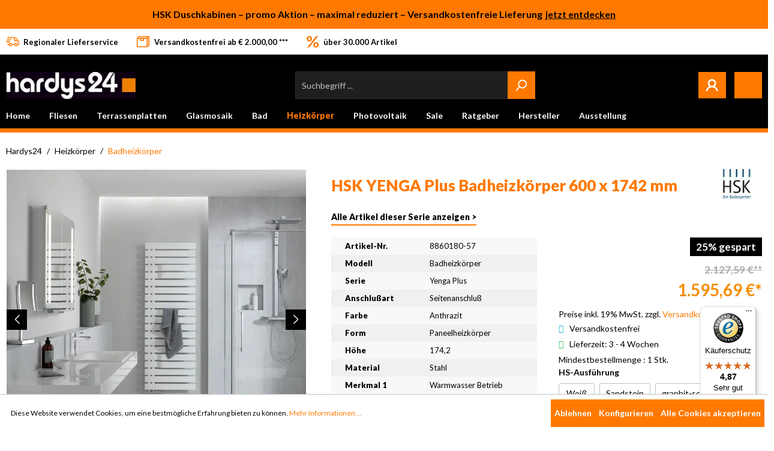

--- FILE ---
content_type: text/html; charset=UTF-8
request_url: https://www.hardys24.de/hsk-yenga-plus-badheizkoerper-600-x-1742-mm/hs-8860180-57
body_size: 37013
content:

<!DOCTYPE html>

<html lang="de-DE"
      itemscope="itemscope"
      itemtype="https://schema.org/WebPage">

                            
    <head>
                                        <meta charset="utf-8">
            
                            <meta name="viewport"
                      content="width=device-width, initial-scale=1, shrink-to-fit=no">
            
                            <meta name="author"
                      content=""/>
                <meta name="robots"
                      content="index,follow"/>
                <meta name="revisit-after"
                      content="15 days"/>
                <meta name="keywords"
                      content="HSK,Yenga Plus,Badheizkörper,günstig,kaufen,online,shop"/>
                <meta name="description"
                      content="HSK Heizkörper günstig online kaufen ✓ Riesen Auswahl an Badheizkörper, Designheizkörper und Flächenheizkörper ✓ schnelle Lieferung ✓ jetzt entdecken"/>
            
                <meta property="og:type"
          content="product"/>
    <meta property="og:site_name"
          content="Hardys24"/>
    <meta property="og:url"
          content="https://www.hardys24.de/hsk-yenga-plus-badheizkoerper-600-x-1742-mm/hs-8860180-57"/>
    <meta property="og:title"
          content="HSK YENGA Plus Badheizkörper 600 x 1742 mm | Anthrazit | 600 x 1742 mm | HS-8860180-57"/>

    <meta property="og:description"
          content="HSK Heizkörper günstig online kaufen ✓ Riesen Auswahl an Badheizkörper, Designheizkörper und Flächenheizkörper ✓ schnelle Lieferung ✓ jetzt entdecken"/>
    <meta property="og:image"
          content="https://www.hardys24.de/media/9b/0b/93/1756740598/hsk-yenga-plus-badheizkoerper-weiss-1_751080.jpg"/>

            <meta property="product:brand"
              content="HSK"/>
    
            <meta property="product:price:amount"
          content="1595.69"/>
    <meta property="product:price:currency"
          content="EUR"/>
    <meta property="product:product_link"
          content="https://www.hardys24.de/hsk-yenga-plus-badheizkoerper-600-x-1742-mm/hs-8860180-57"/>

    <meta name="twitter:card"
          content="product"/>
    <meta name="twitter:site"
          content="Hardys24"/>
    <meta name="twitter:title"
          content="HSK YENGA Plus Badheizkörper 600 x 1742 mm | Anthrazit | 600 x 1742 mm | HS-8860180-57"/>
    <meta name="twitter:description"
          content="HSK Heizkörper günstig online kaufen ✓ Riesen Auswahl an Badheizkörper, Designheizkörper und Flächenheizkörper ✓ schnelle Lieferung ✓ jetzt entdecken"/>
    <meta name="twitter:image"
          content="https://www.hardys24.de/media/9b/0b/93/1756740598/hsk-yenga-plus-badheizkoerper-weiss-1_751080.jpg"/>

                            <meta itemprop="copyrightHolder"
                      content="Hardys24"/>
                <meta itemprop="copyrightYear"
                      content=""/>
                <meta itemprop="isFamilyFriendly"
                      content="true"/>
                <meta itemprop="image"
                      content="https://www.hardys24.de/media/5f/0b/4c/1626181217/hardys24_logo_m.jpg"/>
            
                                                
    <meta name="p:domain_verify" content="c686de78c785ca7912e38f573a47ed95"/> 
                    <link rel="shortcut icon"
                  href="https://www.hardys24.de/media/20/8b/fb/1683140730/favicon.jpg">
        
                                <link rel="apple-touch-icon"
                  sizes="180x180"
                  href="https://www.hardys24.de/media/20/8b/fb/1683140730/favicon.jpg">
                    
                            
            
    
                
    <link rel="canonical" href="https://www.hardys24.de/hsk-yenga-plus-badheizkoerper/hs-8860" />

                    <title itemprop="name">HSK YENGA Plus Badheizkörper 600 x 1742 mm | Anthrazit | 600 x 1742 mm | HS-8860180-57</title>
        
                                                                            <link rel="stylesheet"
                      href="https://www.hardys24.de/theme/1929dda3357dec516531b5ecae189c93/css/all.css?1766141545651638">
                                    

    
    
    
                        <script>
        window.features = {"V6_5_0_0":false,"v6.5.0.0":false,"PERFORMANCE_TWEAKS":false,"performance.tweaks":false,"FEATURE_NEXT_1797":false,"feature.next.1797":false,"FEATURE_NEXT_16710":false,"feature.next.16710":false,"FEATURE_NEXT_13810":false,"feature.next.13810":false,"FEATURE_NEXT_13250":false,"feature.next.13250":false,"FEATURE_NEXT_17276":false,"feature.next.17276":false,"FEATURE_NEXT_16151":false,"feature.next.16151":false,"FEATURE_NEXT_16155":false,"feature.next.16155":false,"FEATURE_NEXT_19501":false,"feature.next.19501":false,"FEATURE_NEXT_15053":false,"feature.next.15053":false,"FEATURE_NEXT_18215":false,"feature.next.18215":false,"FEATURE_NEXT_15815":false,"feature.next.15815":false,"FEATURE_NEXT_14699":false,"feature.next.14699":false,"FEATURE_NEXT_15707":false,"feature.next.15707":false,"FEATURE_NEXT_14360":false,"feature.next.14360":false,"FEATURE_NEXT_15172":false,"feature.next.15172":false,"FEATURE_NEXT_14001":false,"feature.next.14001":false,"FEATURE_NEXT_7739":false,"feature.next.7739":false,"FEATURE_NEXT_16200":false,"feature.next.16200":false,"FEATURE_NEXT_13410":false,"feature.next.13410":false,"FEATURE_NEXT_15917":false,"feature.next.15917":false,"FEATURE_NEXT_15957":false,"feature.next.15957":false,"FEATURE_NEXT_13601":false,"feature.next.13601":false,"FEATURE_NEXT_16992":false,"feature.next.16992":false,"FEATURE_NEXT_7530":false,"feature.next.7530":false,"FEATURE_NEXT_16824":false,"feature.next.16824":false,"FEATURE_NEXT_16271":false,"feature.next.16271":false,"FEATURE_NEXT_15381":false,"feature.next.15381":false,"FEATURE_NEXT_17275":false,"feature.next.17275":false,"FEATURE_NEXT_17016":false,"feature.next.17016":false,"FEATURE_NEXT_16236":false,"feature.next.16236":false,"FEATURE_NEXT_16640":false,"feature.next.16640":false,"FEATURE_NEXT_17858":false,"feature.next.17858":false,"FEATURE_NEXT_6758":false,"feature.next.6758":false,"FEATURE_NEXT_19048":false,"feature.next.19048":false,"FEATURE_NEXT_19822":false,"feature.next.19822":false,"FEATURE_NEXT_18129":false,"feature.next.18129":false,"FEATURE_NEXT_19163":false,"feature.next.19163":false,"FEATURE_NEXT_18187":false,"feature.next.18187":false,"FEATURE_NEXT_17978":false,"feature.next.17978":false,"FEATURE_NEXT_11634":false,"feature.next.11634":false,"FEATURE_NEXT_21547":false,"feature.next.21547":false,"FEATURE_NEXT_22900":false,"feature.next.22900":false,"FEATURE_SWAGCMSEXTENSIONS_1":true,"feature.swagcmsextensions.1":true,"FEATURE_SWAGCMSEXTENSIONS_2":true,"feature.swagcmsextensions.2":true,"FEATURE_SWAGCMSEXTENSIONS_8":true,"feature.swagcmsextensions.8":true,"FEATURE_SWAGCMSEXTENSIONS_63":true,"feature.swagcmsextensions.63":true};
    </script>
        
                                            <script>
            
                (function (f,i,n,d,o,l,O,g,I,c){var V=[];var m=f.createElement("style");if(d){V.push(d)}if(c&&I.location.hash.indexOf("#search:")===0){V.push(c)}if(V.length>0){var Z=V.join(",");m.textContent=Z+"{opacity: 0;transition: opacity "+O+" ease-in-out;}."+o+" {opacity: 1 !important;}";I.flRevealContainers=function(){var a=f.querySelectorAll(Z);for(var T=0;T<a.length;T++){a[T].classList.add(o)}};setTimeout(I.flRevealContainers,l)}var W=g+"/config/"+i+"/main.js?usergrouphash="+n;var p=f.createElement("script");p.type="text/javascript";p.async=true;p.src=g+"/config/loader.min.js";var q=f.getElementsByTagName("script")[0];p.setAttribute("data-fl-main",W);q.parentNode.insertBefore(p,q);q.parentNode.insertBefore(m,p)})
            
            (document,'6BB866BE52CF2801DC6D385D1EAF3F3A','af5b5a86301f4b888574aecba330ad2d','.fl-navigation-result','fl-reveal',3000,'.3s','//cdn.findologic.com',window,'.fl-result');
        </script>

                    <style>
                .search-suggest.js-search-result {
                    display: none;
                }
            </style>
            
                    <script>
        (function () {
            window.onpageshow = function(event) {
                if (event.persisted) {
                    window.location.reload();
                }
            };
        })();
    </script>
                                
            <script>
                                    window.gtagActive = true;
                    window.gtagURL = 'https://www.googletagmanager.com/gtag/js?id=G-X53PRY75FZ'
                    window.controllerName = 'product';
                    window.actionName = 'index';
                    window.trackOrders = '1';
                    window.gtagTrackingId = 'G-X53PRY75FZ';
                    window.dataLayer = window.dataLayer || [];
                    window.gtagConfig = {
                        'anonymize_ip': '1',
                        'cookie_domain': 'none',
                        'cookie_prefix': '_swag_ga',
                    };

                    function gtag() { dataLayer.push(arguments); }
                            </script>

                                        <script id="sw-google-tag-manager-init" type="javascript/blocked">
                                            window.gtagCallback = function gtagCallbackFunction() {}
                                    </script>
                        

    <script>
        window.dataLayer = window.dataLayer || [];
        function gtag() { dataLayer.push(arguments); }

        (() => {
            const analyticsStorageEnabled = document.cookie.split(';').some((item) => item.trim().includes('google-analytics-enabled=1'));
            const adsEnabled = document.cookie.split(';').some((item) => item.trim().includes('google-ads-enabled=1'));

            // Always set a default consent for consent mode v2
            gtag('consent', 'default', {
                'ad_user_data': adsEnabled ? 'granted' : 'denied',
                'ad_storage': adsEnabled ? 'granted' : 'denied',
                'ad_personalization': adsEnabled ? 'granted' : 'denied',
                'analytics_storage': analyticsStorageEnabled ? 'granted' : 'denied'
            });
        })();
    </script>

        

                            
            
                
                                    <script>
                    window.useDefaultCookieConsent = true;
                </script>
                    
            </head>

    <body class="is-ctl-product is-act-index is-tanmar-google-ads ">

                                                                <script>
                    window.dataLayer = window.dataLayer || [];
                    function gtag(){ dataLayer.push(arguments); }
                    window._tmGoogleAdsFns = [];

                    window._tmOnGoogleAdsAllow = function(){
                        var script= document.createElement('script');
                        script.type = 'text/javascript';
                        script.src = 'https://www.googletagmanager.com/gtag/js?id=AW-1066575846';
                        script.async = true;
                        document.getElementsByTagName("head")[0].appendChild(script);
                        
                        gtag('js', new Date());
                        gtag('config', 'AW-1066575846');

                        for(var i in window._tmGoogleAdsFns){
                            if(typeof window._tmGoogleAdsFns[i] == "function"){
                                window._tmGoogleAdsFns[i]();
                            }
                        }
                    };
                </script>
                                                                    <noscript class="noscript-main">
                
    <div role="alert"
         class="alert alert-info alert-has-icon">
                                                        <span class="icon icon-info">
                        <svg xmlns="http://www.w3.org/2000/svg" xmlns:xlink="http://www.w3.org/1999/xlink" width="24" height="24" viewBox="0 0 24 24"><defs><path d="M12 7c.5523 0 1 .4477 1 1s-.4477 1-1 1-1-.4477-1-1 .4477-1 1-1zm1 9c0 .5523-.4477 1-1 1s-1-.4477-1-1v-5c0-.5523.4477-1 1-1s1 .4477 1 1v5zm11-4c0 6.6274-5.3726 12-12 12S0 18.6274 0 12 5.3726 0 12 0s12 5.3726 12 12zM12 2C6.4772 2 2 6.4772 2 12s4.4772 10 10 10 10-4.4772 10-10S17.5228 2 12 2z" id="icons-default-info" /></defs><use xlink:href="#icons-default-info" fill="#758CA3" fill-rule="evenodd" /></svg>
        </span>                                    
                    <div class="alert-content-container">
                                                    
                                    <div class="alert-content">
                                                    Um unseren Shop in vollem Umfang nutzen zu können, empfehlen wir Ihnen Javascript in Ihrem Browser zu aktivieren.
                                            </div>
                
                                                                </div>
            </div>
            </noscript>
        
                    <header class="header-main">
                        <div class="bfb-frontend-message is-animated top-bar d-block d-lg-flex" data-bfb-frontend-message6>
                                    <div class="bfb-frontend-message_container"style="
                                                        ">
                    <span class="bfb-frontend-message_message">Fliesen Restposten - gnadenlos reduziert</span>
                                            <a class="bfb-frontend-message_button" href="https://hardys24.de/fliesen/restposten/">jetzt zuschlagen</a>
                                    </div>
                                                <div class="bfb-frontend-message_container"style="
                                                        ">
                    <span class="bfb-frontend-message_message">HSK Duschkabinen – promo Aktion – maximal reduziert – Versandkostenfreie Lieferung</span>
                                            <a class="bfb-frontend-message_button" href="https://hardys24.de/bad/duschkabinen/?manufacturer=a32618e69fb2426485f59046ae05c8a0&amp;p=1&amp;properties=00def1e94e6147df9365060c22095160">jetzt entdecken</a>
                                    </div>
                        </div>
            <div class="topbar-container">
        <div class="container">
                                        <div class="top-bar d-flex d-lg-block">

        <nav class="top-bar-nav">
                            <div class="top-bar-features">
                    <div class="feature-item">
                        <span class="icon icon-delivery icon-lg">
                        <?xml version="1.0" encoding="UTF-8"?>
<svg width="30px" height="21px" viewBox="0 0 30 21" version="1.1" xmlns="http://www.w3.org/2000/svg" xmlns:xlink="http://www.w3.org/1999/xlink">
    <title>delivery</title>
    <g id="Page-1" stroke="none" stroke-width="1" fill="none" fill-rule="evenodd">
        <g id="PDS" transform="translate(-330.000000, -10.000000)" fill="#FF7900" fill-rule="nonzero">
            <g id="delivery" transform="translate(330.000000, 10.000000)">
                <path d="M23,13 C20.7943537,13 19,14.7943537 19,17 C19,19.2056463 20.7943537,21 23,21 C25.2060182,21 27,19.2056463 27,17 C27,14.7943537 25.2056463,13 23,13 Z M23,19 C21.8970219,19 21,18.1029781 21,17 C21,15.8970219 21.8970219,15 23,15 C24.1029781,15 25,15.8970219 25,17 C25,18.1030401 24.1029781,19 23,19 Z" id="Shape"></path>
                <path d="M10,13 C7.79435371,13 6,14.7943537 6,17 C6,19.2056463 7.79435371,21 10,21 C12.2056463,21 14,19.2056463 14,17 C14,14.7943537 12.2056463,13 10,13 Z M10,19 C8.89702191,19 8,18.1029781 8,17 C8,15.8970219 8.89702191,15 10,15 C11.1026682,15 12,15.8970219 12,17 C12,18.1030401 11.1029781,19 10,19 Z" id="Shape"></path>
                <path d="M25.0525315,2.51979474 C24.8854984,2.2010731 24.5458906,2 24.1744961,2 L19,2 L19,3.88781727 L23.5685975,3.88781727 L26.2439292,9 L28,8.15171371 L25.0525315,2.51979474 Z" id="Path"></path>
                <rect id="Rectangle" x="13" y="16" width="7" height="2"></rect>
                <path d="M7.08532783,16 L3.91461548,16 C3.40940579,16 3,16.4476881 3,17 C3,17.5523739 3.40946248,18 3.91461548,18 L7.08538452,18 C7.59059421,18 8,17.5523119 8,17 C8,16.4476261 7.59053752,16 7.08532783,16 Z" id="Path"></path>
                <path d="M29.8038196,10.3272135 L27.9661623,7.93139471 C27.7896115,7.70062848 27.5171129,7.56569735 27.2284011,7.56569735 L20.4394458,7.56569735 L20.4394458,0.945690189 C20.4394458,0.42331564 20.0212016,0 19.5052146,0 L3.93423121,0 C3.4181863,0 3,0.423374255 3,0.945690189 C3,1.46800612 3.41824421,1.89138038 3.93423121,1.89138038 L18.5709255,1.89138038 L18.5709255,8.51138754 C18.5709255,9.03376209 18.9891697,9.45707773 19.5051567,9.45707773 L26.7708976,9.45707773 L28.1314797,11.2312286 L28.1314797,16.1086196 L25.5466807,16.1086196 C25.0306358,16.1086196 24.6124495,16.5319939 24.6124495,17.0543098 C24.6124495,17.5766844 25.0306937,18 25.5466807,18 L29.0657109,18 C29.5817558,18 30,17.5766257 30,17.0543098 L30,10.907265 C30,10.697307 29.930862,10.4930346 29.8038196,10.3272135 Z" id="Path"></path>
                <path d="M7.0909791,11 L2.90907725,11 C2.40692673,11 2,11.4476881 2,12 C2,12.5523739 2.40698308,13 2.90907725,13 L7.09092275,13 C7.59307327,13 8,12.5523119 8,12 C8,11.4476881 7.59307327,11 7.0909791,11 Z" id="Path"></path>
                <path d="M9.05065637,8 L0.949343627,8 C0.425009856,8 0,8.44767424 0,9.00003099 C0,9.55238774 0.425009856,10 0.949343627,10 L9.05065637,10 C9.57504899,10 10,9.55232576 10,9.00003099 C10,8.44773622 9.57504899,8 9.05065637,8 Z" id="Path"></path>
                <path d="M11.0506564,4 L2.94934363,4 C2.42495101,4 2,4.44768811 2,5 C2,5.55237387 2.42500986,6 2.94934363,6 L11.0506564,6 C11.575049,6 12,5.55231189 12,5 C12,4.44768811 11.575049,4 11.0506564,4 Z" id="Path"></path>
            </g>
        </g>
    </g>
</svg>
        </span>                        <span>Regionaler Lieferservice</span>
                    </div>

                    <div class="feature-item">
                        <span class="icon icon-package icon-lg">
                        <?xml version="1.0" encoding="UTF-8"?>
<svg width="25px" height="23px" viewBox="0 0 25 23" version="1.1" xmlns="http://www.w3.org/2000/svg" xmlns:xlink="http://www.w3.org/1999/xlink">
    <title>package</title>
    <g id="Page-1" stroke="none" stroke-width="1" fill="none" fill-rule="evenodd">
        <g id="PDS" transform="translate(-553.000000, -9.000000)" fill="#FF7900" fill-rule="nonzero" stroke="#FF7900" stroke-width="0.1">
            <g id="Group-9" transform="translate(330.000000, 10.000000)">
                <g id="package" transform="translate(224.000000, 0.000000)">
                    <path d="M22.1585234,0 C22.5875343,0 22.9415229,0.317848574 22.9934441,0.72876419 L23,0.833301909 L23,16.833357 C23,17.0176108 22.9384508,17.1955004 22.8265568,17.340019 L22.7534687,17.4225096 L19.3876074,20.7558507 C19.2562484,20.8859406 19.0857387,20.9687621 18.9033486,20.9927557 L18.792707,21 L0.841476563,21 C0.412465745,21 0.0584771172,20.6821135 0.00655585386,20.2711921 L0,20.1666536 L0,4.16664301 C0,3.98261161 0.0615492079,3.8045737 0.173443151,3.65999952 L0.24653125,3.57749042 L3.6124375,0.244149318 C3.74379655,0.113836992 3.91449344,0.0311637386 4.09678994,0.00722577419 L4.20733789,0 L22.1585234,0 Z M6,5 L1.682,5 L1.6829082,19.3333072 L18,19.333 L18,5 L13,5 L13,8.21051301 C13,8.61301793 12.6517076,8.94513582 12.2014814,8.99384919 L12.0869438,9 L6.91305619,9 C6.44755186,9 6.06345143,8.69884403 6.00711352,8.30954957 L6,8.21051301 L6,5 Z M21.317,2.983 L20,4.349 L20,17.792 L21.3170918,16.4883092 L21.317,2.983 Z M11.173,5 L7.826,5 L7.82606364,7.42106816 L11.1738876,7.42106816 L11.173,5 Z M20.198,1.666 L4.55593164,1.66664831 L2.958,3.247 L18.6735619,3.2477713 L20.198,1.666 Z" id="Combined-Shape"></path>
                </g>
            </g>
        </g>
    </g>
</svg>
        </span>                        <span>Versandkostenfrei ab € 2.000,00 ***</span>
                    </div>

                    <div class="feature-item">
                        <span class="icon icon-% icon-lg">
                        <?xml version="1.0" encoding="UTF-8"?>
<svg width="19px" height="19px" viewBox="0 0 19 19" version="1.1" xmlns="http://www.w3.org/2000/svg" xmlns:xlink="http://www.w3.org/1999/xlink">
    <title>%</title>
    <g id="Page-1" stroke="none" stroke-width="1" fill="none" fill-rule="evenodd">
        <g id="PDS" transform="translate(-815.000000, -11.000000)" fill="#FF7900" fill-rule="nonzero" stroke="#F2F2F2" stroke-width="0.5">
            <g id="Group-9" transform="translate(330.000000, 10.000000)">
                <path d="M489.836266,10.4627844 C490.361451,10.4627844 490.865704,10.3638366 491.349026,10.1659409 C491.832348,9.96804522 492.256682,9.68832729 492.622028,9.32678711 C492.987374,8.96524692 493.280412,8.53330154 493.501142,8.03095097 C493.721872,7.5286004 493.832236,6.97297023 493.832236,6.36406044 C493.832236,5.73231654 493.733289,5.15956078 493.535393,4.64579315 C493.337497,4.13202552 493.061585,3.69246877 492.707656,3.3271229 C492.353727,2.96177703 491.931296,2.67825341 491.440363,2.47655205 C490.949429,2.27485068 490.41473,2.174 489.836266,2.174 C489.257802,2.174 488.726908,2.27485068 488.243586,2.47655205 C487.760264,2.67825341 487.341639,2.96177703 486.98771,3.3271229 C486.633781,3.69246877 486.357869,4.13202552 486.159973,4.64579315 C485.962077,5.15956078 485.86313,5.73231654 485.86313,6.36406044 C485.86313,6.97297023 485.962077,7.5286004 486.159973,8.03095097 C486.357869,8.53330154 486.633781,8.96524692 486.98771,9.32678711 C487.341639,9.68832729 487.760264,9.96804522 488.243586,10.1659409 C488.726908,10.3638366 489.257802,10.4627844 489.836266,10.4627844 Z M489.174077,18.9684929 C489.41764,18.9684929 489.62505,18.9209219 489.796306,18.8257797 C489.967562,18.7306376 490.110275,18.6107585 490.224446,18.4661424 L490.224446,18.4661424 L502.760376,2.33383882 L500.180121,2.33383882 C499.883277,2.33383882 499.651131,2.38902127 499.48368,2.49938617 C499.31623,2.60975106 499.17542,2.72963018 499.061249,2.85902351 L499.061249,2.85902351 L486.525319,18.9684929 L489.174077,18.9684929 Z M489.836266,8.25929214 C489.653593,8.25929214 489.486143,8.22884665 489.333915,8.16795567 C489.181688,8.1070647 489.052295,8.00431117 488.945735,7.8596951 C488.839176,7.71507902 488.755451,7.52098903 488.69456,7.27742512 C488.633669,7.0338612 488.603224,6.72940631 488.603224,6.36406044 C488.603224,5.97588046 488.633669,5.65429998 488.69456,5.39931901 C488.755451,5.14433803 488.839176,4.94073383 488.945735,4.78850638 C489.052295,4.63627893 489.181688,4.52971972 489.333915,4.46882874 C489.486143,4.40793777 489.653593,4.37749228 489.836266,4.37749228 C490.018939,4.37749228 490.188292,4.40793777 490.344325,4.46882874 C490.500358,4.52971972 490.63546,4.63627893 490.749631,4.78850638 C490.863801,4.94073383 490.953235,5.14433803 491.017931,5.39931901 C491.082628,5.65429998 491.114976,5.97588046 491.114976,6.36406044 C491.114976,6.72940631 491.082628,7.0338612 491.017931,7.27742512 C490.953235,7.52098903 490.863801,7.71507902 490.749631,7.8596951 C490.63546,8.00431117 490.500358,8.1070647 490.344325,8.16795567 C490.188292,8.22884665 490.018939,8.25929214 489.836266,8.25929214 Z M499.403761,19.174 C499.928946,19.174 500.433199,19.0750522 500.916521,18.8771565 C501.399843,18.6792608 501.824177,18.3995429 502.189523,18.0380027 C502.554869,17.6764625 502.847907,17.2426143 503.068637,16.736458 C503.289366,16.2303018 503.399731,15.6727687 503.399731,15.063859 C503.399731,14.4321151 503.300784,13.8593593 503.102888,13.3455917 C502.904992,12.831824 502.62908,12.3922673 502.275151,12.0269214 C501.921222,11.6615756 501.498791,11.3780519 501.007858,11.1763506 C500.516924,10.9746492 499.982225,10.8737985 499.403761,10.8737985 C498.825297,10.8737985 498.294403,10.9746492 497.811081,11.1763506 C497.327759,11.3780519 496.909134,11.6615756 496.555205,12.0269214 C496.201276,12.3922673 495.925364,12.831824 495.727468,13.3455917 C495.529572,13.8593593 495.430625,14.4321151 495.430625,15.063859 C495.430625,15.6727687 495.529572,16.2303018 495.727468,16.736458 C495.925364,17.2426143 496.201276,17.6764625 496.555205,18.0380027 C496.909134,18.3995429 497.327759,18.6792608 497.811081,18.8771565 C498.294403,19.0750522 498.825297,19.174 499.403761,19.174 Z M499.403761,16.9590907 C499.221088,16.9590907 499.053638,16.9286452 498.90141,16.8677542 C498.749183,16.8068632 498.61979,16.7041097 498.51323,16.5594936 C498.406671,16.4148775 498.322946,16.2207876 498.262055,15.9772236 C498.201164,15.7336597 498.170719,15.4292048 498.170719,15.063859 C498.170719,14.6832904 498.201164,14.3655156 498.262055,14.1105346 C498.322946,13.8555536 498.406671,13.6519494 498.51323,13.499722 C498.61979,13.3474945 498.749183,13.2409353 498.90141,13.1800443 C499.053638,13.1191533 499.221088,13.0887079 499.403761,13.0887079 C499.586434,13.0887079 499.755787,13.1191533 499.91182,13.1800443 C500.067853,13.2409353 500.202955,13.3474945 500.317126,13.499722 C500.431296,13.6519494 500.52073,13.8555536 500.585426,14.1105346 C500.650123,14.3655156 500.682471,14.6832904 500.682471,15.063859 C500.682471,15.4292048 500.650123,15.7336597 500.585426,15.9772236 C500.52073,16.2207876 500.431296,16.4148775 500.317126,16.5594936 C500.202955,16.7041097 500.067853,16.8068632 499.91182,16.8677542 C499.755787,16.9286452 499.586434,16.9590907 499.403761,16.9590907 Z" id="%"></path>
            </g>
        </g>
    </g>
</svg>
        </span>                        <span>über 30.000 Artikel</span>
                    </div>
                </div>
            
                            <div class="top-bar-items">
                                                                            
                
                    
                                                                            
                
                    
                                            
                                    </div>
                    </nav>
    </div>
    
                    </div>
    </div>
    <div class="header-container">
        <div class="container">
                                    <div class="row align-items-center header-row">
                            <div class="col-12 col-lg-auto header-logo-col">
                        <div class="header-logo-main">
                    <a class="header-logo-main-link"
               href="/"
               title="Zur Startseite wechseln">
                                    <picture class="header-logo-picture">
                                                                                
                                                                            
                                                                                    <img src="https://www.hardys24.de/media/5f/0b/4c/1626181217/hardys24_logo_m.jpg"
                                     alt="Zur Startseite wechseln"
                                     class="img-fluid header-logo-main-img"/>
                                                                        </picture>
                            </a>
            </div>
                </div>
            
                            <div class="col-12 order-2 col-sm order-sm-1 header-search-col">
                    <div class="row">
                        <div class="col-sm-auto d-none d-sm-block d-lg-none">
                                                            <div class="nav-main-toggle">
                                                                            <button class="btn nav-main-toggle-btn header-actions-btn"
                                                type="button"
                                                data-offcanvas-menu="true"
                                                aria-label="Menü">
                                                                                            <span class="icon icon-stack">
                        <svg xmlns="http://www.w3.org/2000/svg" xmlns:xlink="http://www.w3.org/1999/xlink" width="24" height="24" viewBox="0 0 24 24"><defs><path d="M3 13c-.5523 0-1-.4477-1-1s.4477-1 1-1h18c.5523 0 1 .4477 1 1s-.4477 1-1 1H3zm0-7c-.5523 0-1-.4477-1-1s.4477-1 1-1h18c.5523 0 1 .4477 1 1s-.4477 1-1 1H3zm0 14c-.5523 0-1-.4477-1-1s.4477-1 1-1h18c.5523 0 1 .4477 1 1s-.4477 1-1 1H3z" id="icons-default-stack" /></defs><use xlink:href="#icons-default-stack" fill="#758CA3" fill-rule="evenodd" /></svg>
        </span>                                                                                    </button>
                                                                    </div>
                                                    </div>
                        <div class="col">
                            
    <div class="collapse"
         id="searchCollapse">
        <div class="header-search">
            <form action="/search"
                  method="get"
                  data-search-form="true"
                  data-search-widget-options='{&quot;searchWidgetMinChars&quot;:2}'
                  data-url="/suggest?search="
                  class="header-search-form">
                                    <div class="input-group">
                                                    <input type="search"
                                   name="search"
                                   class="form-control header-search-input"
                                   autocomplete="off"
                                   autocapitalize="off"
                                   placeholder="Suchbegriff ..."
                                   aria-label="Suchbegriff ..."
                                   value=""
                            >
                        
                                                                                                                <div class="input-group-append">
                                    <button type="submit"
                                            class="btn header-search-btn"
                                            aria-label="Suchen">
                                        <span class="header-search-icon">
                                            <span class="icon icon-search">
                        <svg xmlns="http://www.w3.org/2000/svg" xmlns:xlink="http://www.w3.org/1999/xlink" width="24" height="24" viewBox="0 0 24 24"><defs><path d="M10.0944 16.3199 4.707 21.707c-.3905.3905-1.0237.3905-1.4142 0-.3905-.3905-.3905-1.0237 0-1.4142L8.68 14.9056C7.6271 13.551 7 11.8487 7 10c0-4.4183 3.5817-8 8-8s8 3.5817 8 8-3.5817 8-8 8c-1.8487 0-3.551-.627-4.9056-1.6801zM15 16c3.3137 0 6-2.6863 6-6s-2.6863-6-6-6-6 2.6863-6 6 2.6863 6 6 6z" id="icons-default-search" /></defs><use xlink:href="#icons-default-search" fill="#758CA3" fill-rule="evenodd" /></svg>
        </span>                                        </span>
                                    </button>
                                </div>
                                                                        </div>
                            </form>
        </div>
    </div>
                        </div>
                    </div>
                </div>
            
                            <div class="col-12 order-1 col-sm-auto order-sm-2 header-actions-col">
                    <div class="row no-gutters">
                                                    <div class="col d-sm-none">
                                <div class="menu-button">
                                                                            <button class="btn nav-main-toggle-btn header-actions-btn"
                                                type="button"
                                                data-offcanvas-menu="true"
                                                aria-label="Menü">
                                                                                            <span class="icon icon-stack">
                        <svg xmlns="http://www.w3.org/2000/svg" xmlns:xlink="http://www.w3.org/1999/xlink" width="24" height="24" viewBox="0 0 24 24"><defs><path d="M3 13c-.5523 0-1-.4477-1-1s.4477-1 1-1h18c.5523 0 1 .4477 1 1s-.4477 1-1 1H3zm0-7c-.5523 0-1-.4477-1-1s.4477-1 1-1h18c.5523 0 1 .4477 1 1s-.4477 1-1 1H3zm0 14c-.5523 0-1-.4477-1-1s.4477-1 1-1h18c.5523 0 1 .4477 1 1s-.4477 1-1 1H3z" id="icons-default-stack" /></defs><use xlink:href="#icons-default-stack" fill="#758CA3" fill-rule="evenodd" /></svg>
        </span>                                                                                    </button>
                                                                    </div>
                            </div>
                        
                            <div class="col-auto d-sm-none">
        <div class="search-toggle">
            <button class="btn header-actions-btn search-toggle-btn js-search-toggle-btn collapsed"
                    type="button"
                    data-toggle="collapse"
                    data-target="#searchCollapse"
                    aria-expanded="false"
                    aria-controls="searchCollapse"
                    aria-label="Suchen">
                <span class="icon icon-Search">
                        <?xml version="1.0" encoding="UTF-8"?>
<svg width="20px" height="20px" viewBox="0 0 20 20" version="1.1" xmlns="http://www.w3.org/2000/svg" xmlns:xlink="http://www.w3.org/1999/xlink">
    <title>Search</title>
    <g id="Page-1" stroke="none" stroke-width="1" fill="none" fill-rule="evenodd">
        <g id="PDS" transform="translate(-1152.000000, -80.000000)" fill="#FFFFFF" stroke="#FFFFFF" stroke-width="0.7">
            <g id="Group-8" transform="translate(0.000000, 40.000000)">
                <g id="Group-17" transform="translate(756.000000, 30.000000)">
                    <path d="M415.039361,27.779588 L410.442869,23.0923567 C411.624698,21.7148725 412.272251,19.9817188 412.272251,18.1774285 C412.272251,13.9618777 408.774207,10.5321322 404.474684,10.5321322 C400.175198,10.5321322 396.677157,13.9618777 396.677157,18.1774285 C396.677157,22.3929781 400.175198,25.8227236 404.474684,25.8227236 C406.08877,25.8227236 407.626955,25.3453926 408.942026,24.4392574 L413.573388,29.1620565 C413.766975,29.3591709 414.027354,29.4678678 414.306375,29.4678678 C414.570472,29.4678678 414.821027,29.3691437 415.011194,29.1896455 C415.41533,28.8083789 415.428201,28.1761455 415.039361,27.779588 L415.039361,27.779588 Z M404.474684,12.5265611 C407.652686,12.5265611 410.23809,15.0614739 410.23809,18.1774285 C410.23809,21.2933844 407.652686,23.8282984 404.474684,23.8282984 C401.296683,23.8282984 398.711283,21.2933844 398.711283,18.1774285 C398.711283,15.0614739 401.296683,12.5265611 404.474684,12.5265611 L404.474684,12.5265611 Z" id="Search"></path>
                </g>
            </g>
        </g>
    </g>
</svg>
        </span>            </button>
        </div>
    </div>

                        
                                                    <div class="col-auto">
                                <div class="account-menu">
                                        <div class="dropdown">
            <button class="btn account-menu-btn header-actions-btn"
            type="button"
            id="accountWidget"
            data-offcanvas-account-menu="true"
            data-toggle="dropdown"
            aria-haspopup="true"
            aria-expanded="false"
            aria-label="Mein Konto"
            title="Mein Konto">
        <span class="icon icon-account">
                        <?xml version="1.0" encoding="UTF-8"?>
<svg width="20px" height="21px" viewBox="0 0 20 21" version="1.1" xmlns="http://www.w3.org/2000/svg" xmlns:xlink="http://www.w3.org/1999/xlink">
    <title>account</title>
    <g id="Page-1" stroke="none" stroke-width="1" fill="none" fill-rule="evenodd">
        <g id="PDS" transform="translate(-1374.000000, -79.000000)" fill="#FFFFFF" stroke="#FFFFFF">
            <g id="Group-8" transform="translate(0.000000, 40.000000)">
                <g id="Group" transform="translate(756.000000, 30.000000)">
                    <g id="Group-11" transform="translate(552.000000, 0.000000)">
                        <g id="Group-10" transform="translate(54.500000, 0.000000)">
                            <path d="M24.3726245,21.6384086 C26.1291804,20.5691883 27.2747456,18.6599105 27.2747456,16.4451249 C27.2747813,13.0847348 24.5253463,10.3353355 21.1649919,10.3353355 C17.8046375,10.3353355 15.0552035,13.0847348 15.0552035,16.4451249 C15.0552035,18.6599105 16.2007677,20.5692239 17.9573236,21.6384086 C14.9024475,22.7840095 12.6112813,25.4570323 12.0003273,28.6646645 L13.5277834,28.6646645 C14.2914935,25.1515555 17.4227848,22.5548751 21.1649919,22.5548751 C24.907199,22.5548751 28.0384903,25.1515195 28.8021992,28.6646645 L30.3296564,28.6646645 C29.7187013,25.3806539 27.4275352,22.7076326 24.3726245,21.6384086 Z M16.5826596,16.4451249 C16.5826596,13.92486 18.644727,11.8627926 21.1649919,11.8627926 C23.6852568,11.8627926 25.7473241,13.92486 25.7473241,16.4451249 C25.7473241,18.9653898 23.6852568,21.0274572 21.1649919,21.0274572 C18.6447234,21.0274572 16.5826596,18.9653898 16.5826596,16.4451249 Z" id="account"></path>
                        </g>
                    </g>
                </g>
            </g>
        </g>
    </g>
</svg>
        </span>    </button>

                    <div class="dropdown-menu dropdown-menu-right account-menu-dropdown js-account-menu-dropdown"
                 aria-labelledby="accountWidget">
                

        
                                                        <button class="btn btn-light offcanvas-close js-offcanvas-close btn-block sticky-top">
                                                    <span class="icon icon-x icon-sm">
                        <svg xmlns="http://www.w3.org/2000/svg" xmlns:xlink="http://www.w3.org/1999/xlink" width="24" height="24" viewBox="0 0 24 24"><defs><path d="m10.5858 12-7.293-7.2929c-.3904-.3905-.3904-1.0237 0-1.4142.3906-.3905 1.0238-.3905 1.4143 0L12 10.5858l7.2929-7.293c.3905-.3904 1.0237-.3904 1.4142 0 .3905.3906.3905 1.0238 0 1.4143L13.4142 12l7.293 7.2929c.3904.3905.3904 1.0237 0 1.4142-.3906.3905-1.0238.3905-1.4143 0L12 13.4142l-7.2929 7.293c-.3905.3904-1.0237.3904-1.4142 0-.3905-.3906-.3905-1.0238 0-1.4143L10.5858 12z" id="icons-default-x" /></defs><use xlink:href="#icons-default-x" fill="#758CA3" fill-rule="evenodd" /></svg>
        </span>                        
                                                    Menü schließen
                                            </button>
                
    
                    <div class="offcanvas-content-container">
                <div class="account-menu">
                                    <div class="dropdown-header account-menu-header">
                    Mein Konto
                </div>
                    
                                    <div class="account-menu-login">
                    <a href="/account/login"
                       title="Anmelden"
                       class="btn btn-primary account-menu-login-button">
                        Anmelden
                    </a>

                    <div class="account-menu-register">
                        oder <a href="/account/login"
                                                            title="registrieren">registrieren</a>
                    </div>
                </div>
                    
                    <div class="account-menu-links">
                    <div class="header-account-menu">
        <div class="card account-menu-inner">
                                        
                                                <div class="list-group list-group-flush account-aside-list-group">
                                                                                    <a href="/account"
                                   title="Übersicht"
                                   class="list-group-item list-group-item-action account-aside-item">
                                    Übersicht
                                </a>
                            
                                                            <a href="/account/profile"
                                   title="Persönliches Profil"
                                   class="list-group-item list-group-item-action account-aside-item">
                                    Persönliches Profil
                                </a>
                            
                                                            <a href="/account/address"
                                   title="Adressen"
                                   class="list-group-item list-group-item-action account-aside-item">
                                    Adressen
                                </a>
                            
                                                            <a href="/account/payment"
                                   title="Zahlungsarten"
                                   class="list-group-item list-group-item-action account-aside-item">
                                    Zahlungsarten
                                </a>
                            
                                                            <a href="/account/order"
                                   title="Bestellungen"
                                   class="list-group-item list-group-item-action account-aside-item">
                                    Bestellungen
                                </a>
                                                                        </div>
                            
                                                </div>
    </div>
            </div>
            </div>
        </div>
                </div>
            </div>
                                </div>
                            </div>
                        
                                                    <div class="col-auto">
                                <div class="header-cart"
                                     data-offcanvas-cart="true">
                                    <a class="btn header-cart-btn header-actions-btn"
                                       href="/checkout/cart"
                                       data-cart-widget="true"
                                       title="Warenkorb"
                                       aria-label="Warenkorb">
                                            <span class="header-cart-icon">
        <span class="icon icon-cart">
                        <?xml version="1.0" encoding="UTF-8"?>
<svg width="18px" height="22px" viewBox="0 0 18 22" version="1.1" xmlns="http://www.w3.org/2000/svg" xmlns:xlink="http://www.w3.org/1999/xlink">
    <title>cart</title>
    <g id="Page-1" stroke="none" stroke-width="1" fill="none" fill-rule="evenodd">
        <g id="PDS" transform="translate(-1512.000000, -78.000000)" fill="#FFFFFF" stroke="#FFFFFF" stroke-width="0.6">
            <g id="Group-8" transform="translate(0.000000, 40.000000)">
                <g id="Group" transform="translate(756.000000, 30.000000)">
                    <g id="Group-11" transform="translate(552.000000, 0.000000)">
                        <g id="Group-3" transform="translate(191.608507, 0.000000)">
                            <g id="Group-2" transform="translate(12.897295, 9.220389)">
                                <path d="M15.48437,4.88980264 L12.3060148,4.88980264 L12.3060148,4.07485254 C12.3060148,1.79295264 10.5130982,0 8.23116828,0 C5.94923117,0 4.15635355,1.79295264 4.15635355,4.07485254 L4.15635355,8.14969908 L5.78630177,8.14969908 L5.78630177,6.51975086 L9.0461604,6.51975086 L9.0461604,4.88980264 L5.78630177,4.88980264 L5.78630177,4.07485254 C5.78630177,2.68941396 6.84576571,1.62994822 8.23120429,1.62994822 C9.61664287,1.62994822 10.6761086,2.68941396 10.6761086,4.07485254 L10.6761086,8.14969908 L12.3060568,8.14969908 L12.3060568,6.51975086 L14.0175043,6.51975086 L14.7509552,17.9293116 L1.79295384,17.9293116 L2.44490252,6.51975086 L2.52640593,6.51975086 L2.52640593,4.88980264 L0.977961129,4.88980264 L1.8050975e-13,19.5592221 L16.3808674,19.5592221 L15.48437,4.88980264 L15.48437,4.88980264 Z" id="cart"></path>
                            </g>
                        </g>
                    </g>
                </g>
            </g>
        </g>
    </g>
</svg>
        </span>    </span>
        <span class="header-cart-total">
        0,00 €*
    </span>
                                    </a>
                                </div>
                            </div>
                                            </div>
                </div>
                    </div>
    
                    </div>
    </div>

            </header>
        
                    <div class="nav-main">
                                    
    <div class="main-navigation"
         id="mainNavigation"
         data-flyout-menu="true">
                    <div class="container">
                                    <nav class="nav main-navigation-menu"
                        itemscope="itemscope"
                        itemtype="http://schema.org/SiteNavigationElement">
                        
                                                                                    <a class="nav-link main-navigation-link home-link"
                                    href="/"
                                    itemprop="url"
                                    title="Home">
                                    <div class="main-navigation-link-text">
                                        <span itemprop="name">Home</span>
                                    </div>
                                </a>
                                                    
                                                    
                                                                                            
                                                                
                                                                                                            <a class="nav-link main-navigation-link"
                                           href="https://www.hardys24.de/fliesen/"
                                           itemprop="url"
                                           data-flyout-menu-trigger="a6ac138ba4d043b1b35e88ff1ae36402"                                                                                      title="Fliesen">
                                            <div class="main-navigation-link-text">
                                                <span itemprop="name">Fliesen</span>
                                            </div>
                                        </a>
                                                                                                                                                                
                                                                
                                                                                                            <a class="nav-link main-navigation-link"
                                           href="https://www.hardys24.de/terrassenplatten/"
                                           itemprop="url"
                                           data-flyout-menu-trigger="807e9bbdd6d14780a564067be10100e8"                                                                                      title="Terrassenplatten">
                                            <div class="main-navigation-link-text">
                                                <span itemprop="name">Terrassenplatten</span>
                                            </div>
                                        </a>
                                                                                                                                                                
                                                                
                                                                                                            <a class="nav-link main-navigation-link"
                                           href="https://www.hardys24.de/glasmosaik/"
                                           itemprop="url"
                                           data-flyout-menu-trigger="77224682650843bb855ac07dfd268444"                                                                                      title="Glasmosaik">
                                            <div class="main-navigation-link-text">
                                                <span itemprop="name">Glasmosaik</span>
                                            </div>
                                        </a>
                                                                                                                                                                
                                                                
                                                                                                            <a class="nav-link main-navigation-link"
                                           href="https://www.hardys24.de/bad/"
                                           itemprop="url"
                                           data-flyout-menu-trigger="b7137607d51d404192f6f081c3a847bc"                                                                                      title="Bad">
                                            <div class="main-navigation-link-text">
                                                <span itemprop="name">Bad</span>
                                            </div>
                                        </a>
                                                                                                                                                                
                                                                
                                                                                                            <a class="nav-link main-navigation-link active"
                                           href="https://www.hardys24.de/heizkoerper/"
                                           itemprop="url"
                                           data-flyout-menu-trigger="80c91629f4e445d9bca60fe7abd530d1"                                                                                      title="Heizkörper">
                                            <div class="main-navigation-link-text">
                                                <span itemprop="name">Heizkörper</span>
                                            </div>
                                        </a>
                                                                                                                                                                
                                                                
                                                                                                            <a class="nav-link main-navigation-link"
                                           href="https://www.hardys24.de/photovoltaik/"
                                           itemprop="url"
                                           data-flyout-menu-trigger="3f4d40ca75a64ea7a68031559c737837"                                                                                      title="Photovoltaik">
                                            <div class="main-navigation-link-text">
                                                <span itemprop="name">Photovoltaik</span>
                                            </div>
                                        </a>
                                                                                                                                                                
                                                                
                                                                                                            <a class="nav-link main-navigation-link"
                                           href="https://www.hardys24.de/sale/"
                                           itemprop="url"
                                                                                                                                 title="Sale">
                                            <div class="main-navigation-link-text">
                                                <span itemprop="name">Sale</span>
                                            </div>
                                        </a>
                                                                                                                                                                
                                                                
                                                                                                            <a class="nav-link main-navigation-link"
                                           href="https://www.hardys24.de/ratgeber/"
                                           itemprop="url"
                                           data-flyout-menu-trigger="263fbe2e53904bb0a5aee11aa8a358b0"                                                                                      title="Ratgeber">
                                            <div class="main-navigation-link-text">
                                                <span itemprop="name">Ratgeber</span>
                                            </div>
                                        </a>
                                                                                                                                                                
                                                                
                                                                                                            <a class="nav-link main-navigation-link"
                                           href="https://www.hardys24.de/hersteller/"
                                           itemprop="url"
                                           data-flyout-menu-trigger="c03dad157012466a8e7b86aaf5819939"                                                                                      title="Hersteller">
                                            <div class="main-navigation-link-text">
                                                <span itemprop="name">Hersteller</span>
                                            </div>
                                        </a>
                                                                                                                                                                
                                                                
                                                                                                            <a class="nav-link main-navigation-link"
                                           href="https://www.hardys24.de/informationen/fliesen-und-badausstellung/"
                                           itemprop="url"
                                                                                                                                 title="Ausstellung">
                                            <div class="main-navigation-link-text">
                                                <span itemprop="name">Ausstellung</span>
                                            </div>
                                        </a>
                                                                                                                                            </nav>
                            </div>
        
                                                                                                                                                                                                                                                                                                                                                                                                                                                                                                                                                                                                                        
                                                <div class="navigation-flyouts">
                                                                                                                                                                <div class="navigation-flyout"
                                             data-flyout-menu-id="a6ac138ba4d043b1b35e88ff1ae36402">
                                            <div class="container">
                                                                                                                        <div class="row navigation-flyout-bar">
                            <div class="col">
                    <div class="navigation-flyout-category-link">
                                                                                    <a class="nav-link"
                                   href="https://www.hardys24.de/fliesen/"
                                   itemprop="url"
                                   title="Fliesen">
                                                                            Zur Kategorie Fliesen
                                        <span class="icon icon-arrow-right icon-primary">
                        <svg xmlns="http://www.w3.org/2000/svg" xmlns:xlink="http://www.w3.org/1999/xlink" width="16" height="16" viewBox="0 0 16 16"><defs><path id="icons-solid-arrow-right" d="M6.7071 6.2929c-.3905-.3905-1.0237-.3905-1.4142 0-.3905.3905-.3905 1.0237 0 1.4142l3 3c.3905.3905 1.0237.3905 1.4142 0l3-3c.3905-.3905.3905-1.0237 0-1.4142-.3905-.3905-1.0237-.3905-1.4142 0L9 8.5858l-2.2929-2.293z" /></defs><use transform="rotate(-90 9 8.5)" xlink:href="#icons-solid-arrow-right" fill="#758CA3" fill-rule="evenodd" /></svg>
        </span>                                                                    </a>
                                                                        </div>
                </div>
            
                            <div class="col-auto">
                    <div class="navigation-flyout-close js-close-flyout-menu">
                                                                                    <span class="icon icon-x">
                        <svg xmlns="http://www.w3.org/2000/svg" xmlns:xlink="http://www.w3.org/1999/xlink" width="24" height="24" viewBox="0 0 24 24"><defs><path d="m10.5858 12-7.293-7.2929c-.3904-.3905-.3904-1.0237 0-1.4142.3906-.3905 1.0238-.3905 1.4143 0L12 10.5858l7.2929-7.293c.3905-.3904 1.0237-.3904 1.4142 0 .3905.3906.3905 1.0238 0 1.4143L13.4142 12l7.293 7.2929c.3904.3905.3904 1.0237 0 1.4142-.3906.3905-1.0238.3905-1.4143 0L12 13.4142l-7.2929 7.293c-.3905.3904-1.0237.3904-1.4142 0-.3905-.3906-.3905-1.0238 0-1.4143L10.5858 12z" id="icons-default-x" /></defs><use xlink:href="#icons-default-x" fill="#758CA3" fill-rule="evenodd" /></svg>
        </span>                                                                        </div>
                </div>
                    </div>
    
            <div class="row navigation-flyout-content">
                            <div class="col">
                    <div class="navigation-flyout-categories">
                                                        
                    
                
    <div class="row navigation-flyout-categories is-level-0">
                                                                    
                                                    <div class="col-3 navigation-flyout-col">
                                                                        <a class="nav-item nav-link navigation-flyout-link is-level-0"
                               href="https://www.hardys24.de/fliesen/bodenfliesen/"
                               itemprop="url"
                                                              title="Bodenfliesen">
                                <span itemprop="name">Bodenfliesen</span>
                            </a>
                                            
                                                                            
        
                
    <div class="navigation-flyout-categories is-level-1">
                                                                    
                                                    <div class="navigation-flyout-col">
                                                                        <a class="nav-item nav-link navigation-flyout-link is-level-1"
                               href="https://www.hardys24.de/bodenfliesen-betonoptik"
                               itemprop="url"
                                                              title="Betonoptik Fliesen">
                                <span itemprop="name">Betonoptik Fliesen</span>
                            </a>
                                            
                                                                            
        
                
    <div class="navigation-flyout-categories is-level-2">
            </div>
                                                            </div>
            
                                                                                                
                                                    <div class="navigation-flyout-col">
                                                                        <a class="nav-item nav-link navigation-flyout-link is-level-1"
                               href="https://www.hardys24.de/fliesen/fliesenwelt/hochglanz-bodenfliesen/"
                               itemprop="url"
                                                              title="Hochglanz Bodenfliesen">
                                <span itemprop="name">Hochglanz Bodenfliesen</span>
                            </a>
                                            
                                                                            
        
                
    <div class="navigation-flyout-categories is-level-2">
            </div>
                                                            </div>
            
                                                                                                
                                                    <div class="navigation-flyout-col">
                                                                        <a class="nav-item nav-link navigation-flyout-link is-level-1"
                               href="https://www.hardys24.de/jugendstil-fliesen"
                               itemprop="url"
                                                              title="Jugendstil">
                                <span itemprop="name">Jugendstil</span>
                            </a>
                                            
                                                                            
        
                
    <div class="navigation-flyout-categories is-level-2">
            </div>
                                                            </div>
            
                                                                                                
                                                    <div class="navigation-flyout-col">
                                                                        <a class="nav-item nav-link navigation-flyout-link is-level-1"
                               href="https://www.hardys24.de/holzoptik-bodenfliesen"
                               itemprop="url"
                                                              title="Holzoptik Fliesen">
                                <span itemprop="name">Holzoptik Fliesen</span>
                            </a>
                                            
                                                                            
        
                
    <div class="navigation-flyout-categories is-level-2">
            </div>
                                                            </div>
            
                                                                <a class="nav-item nav-link navigation-flyout-link"
                   href="https://www.hardys24.de/fliesen/bodenfliesen/">mehr...</a>
                                
                                
                                
                                
                                
                                
                                
                                
                                
                                
                        </div>
                                                            </div>
            
                                                                                                
                                                    <div class="col-3 navigation-flyout-col">
                                                                        <a class="nav-item nav-link navigation-flyout-link is-level-0"
                               href="https://www.hardys24.de/fliesen/wandfliesen/"
                               itemprop="url"
                                                              title="Wandfliesen">
                                <span itemprop="name">Wandfliesen</span>
                            </a>
                                            
                                                                            
        
                
    <div class="navigation-flyout-categories is-level-1">
            </div>
                                                            </div>
            
                                                                                                
                                                    <div class="col-3 navigation-flyout-col">
                                                                        <a class="nav-item nav-link navigation-flyout-link is-level-0"
                               href="https://www.hardys24.de/fliesen/metall-mosaik/"
                               itemprop="url"
                                                              title="Metall Mosaik">
                                <span itemprop="name">Metall Mosaik</span>
                            </a>
                                            
                                                                            
        
                
    <div class="navigation-flyout-categories is-level-1">
            </div>
                                                            </div>
            
                                                                                                
                                                    <div class="col-3 navigation-flyout-col">
                                                                        <a class="nav-item nav-link navigation-flyout-link is-level-0"
                               href="https://www.hardys24.de/fliesen/mosaikfliesen/"
                               itemprop="url"
                                                              title="Mosaikfliesen">
                                <span itemprop="name">Mosaikfliesen</span>
                            </a>
                                            
                                                                            
        
                
    <div class="navigation-flyout-categories is-level-1">
            </div>
                                                            </div>
            
                                                                                                
                                                    <div class="col-3 navigation-flyout-col">
                                                                        <a class="nav-item nav-link navigation-flyout-link is-level-0"
                               href="https://www.hardys24.de/fliesen/grosse-xxl-fliesen/"
                               itemprop="url"
                                                              title="Große XXL Fliesen">
                                <span itemprop="name">Große XXL Fliesen</span>
                            </a>
                                            
                                                                            
        
                
    <div class="navigation-flyout-categories is-level-1">
            </div>
                                                            </div>
            
                                                                                                
                                                    <div class="col-3 navigation-flyout-col">
                                                                        <a class="nav-item nav-link navigation-flyout-link is-level-0"
                               href="https://www.hardys24.de/fliesen/lagerprogramm/"
                               itemprop="url"
                                                              title="Lagerprogramm">
                                <span itemprop="name">Lagerprogramm</span>
                            </a>
                                            
                                                                            
        
                
    <div class="navigation-flyout-categories is-level-1">
            </div>
                                                            </div>
            
                                                                                                
                                                    <div class="col-3 navigation-flyout-col">
                                                                        <a class="nav-item nav-link navigation-flyout-link is-level-0"
                               href="https://www.hardys24.de/fliesen/musterfliesen/"
                               itemprop="url"
                                                              title="Musterfliesen">
                                <span itemprop="name">Musterfliesen</span>
                            </a>
                                            
                                                                            
        
                
    <div class="navigation-flyout-categories is-level-1">
            </div>
                                                            </div>
            
                                                                                                
                                                    <div class="col-3 navigation-flyout-col">
                                                                        <a class="nav-item nav-link navigation-flyout-link is-level-0"
                               href="https://www.hardys24.de/fliesen/sockelleisten/"
                               itemprop="url"
                                                              title="Sockelleisten">
                                <span itemprop="name">Sockelleisten</span>
                            </a>
                                            
                                                                            
        
                
    <div class="navigation-flyout-categories is-level-1">
            </div>
                                                            </div>
            
                                                                                                
                                                    <div class="col-3 navigation-flyout-col">
                                                                        <a class="nav-item nav-link navigation-flyout-link is-level-0"
                               href="https://www.hardys24.de/fliesen/fliesenwelt/"
                               itemprop="url"
                                                              title="FliesenWelt">
                                <span itemprop="name">FliesenWelt</span>
                            </a>
                                            
                                                                            
        
                
    <div class="navigation-flyout-categories is-level-1">
                                                                    
                                                    <div class="navigation-flyout-col">
                                                                        <a class="nav-item nav-link navigation-flyout-link is-level-1"
                               href="https://www.hardys24.de/fliesen/fliesenwelt/fliesen-nach-raeumen/"
                               itemprop="url"
                                                              title="Fliesen nach Räumen">
                                <span itemprop="name">Fliesen nach Räumen</span>
                            </a>
                                            
                                                                            
        
                
    <div class="navigation-flyout-categories is-level-2">
                                                                    
                                                    <div class="navigation-flyout-col">
                                                                        <a class="nav-item nav-link navigation-flyout-link is-level-2"
                               href="https://www.hardys24.de/badezimmer-fliesen"
                               itemprop="url"
                                                              title="Badezimmerfliesen">
                                <span itemprop="name">Badezimmerfliesen</span>
                            </a>
                                            
                                                                            
        
                
    <div class="navigation-flyout-categories is-level-3">
            </div>
                                                            </div>
            
                                                                                                
                                                    <div class="navigation-flyout-col">
                                                                        <a class="nav-item nav-link navigation-flyout-link is-level-2"
                               href="https://www.hardys24.de/fliesen-fuer-den-flur"
                               itemprop="url"
                                                              title="Fliesen für den Flur">
                                <span itemprop="name">Fliesen für den Flur</span>
                            </a>
                                            
                                                                            
        
                
    <div class="navigation-flyout-categories is-level-3">
            </div>
                                                            </div>
            
                                                                                                
                                                    <div class="navigation-flyout-col">
                                                                        <a class="nav-item nav-link navigation-flyout-link is-level-2"
                               href="https://www.hardys24.de/kuechenfliesen"
                               itemprop="url"
                                                              title="Küchenfliesen">
                                <span itemprop="name">Küchenfliesen</span>
                            </a>
                                            
                                                                            
        
                
    <div class="navigation-flyout-categories is-level-3">
            </div>
                                                            </div>
            
                                                                                                
                                                    <div class="navigation-flyout-col">
                                                                        <a class="nav-item nav-link navigation-flyout-link is-level-2"
                               href="https://www.hardys24.de/wohnzimmer-fliesen"
                               itemprop="url"
                                                              title="Wohnzimmerfliesen">
                                <span itemprop="name">Wohnzimmerfliesen</span>
                            </a>
                                            
                                                                            
        
                
    <div class="navigation-flyout-categories is-level-3">
            </div>
                                                            </div>
            
                                                                                                
                                                    <div class="navigation-flyout-col">
                                                                        <a class="nav-item nav-link navigation-flyout-link is-level-2"
                               href="https://www.hardys24.de/fliesen/fliesenwelt/terrassenfliesen/"
                               itemprop="url"
                                                              title="Terrassenfliesen">
                                <span itemprop="name">Terrassenfliesen</span>
                            </a>
                                            
                                                                            
        
                
    <div class="navigation-flyout-categories is-level-3">
            </div>
                                                            </div>
            
                                        </div>
                                                            </div>
            
                                                                                                
                                                    <div class="navigation-flyout-col">
                                                                        <a class="nav-item nav-link navigation-flyout-link is-level-1"
                               href="https://www.hardys24.de/fliesen/fliesenwelt/fliesen-nach-optik/"
                               itemprop="url"
                                                              title="Fliesen nach Optik">
                                <span itemprop="name">Fliesen nach Optik</span>
                            </a>
                                            
                                                                            
        
                
    <div class="navigation-flyout-categories is-level-2">
                                                                    
                                                    <div class="navigation-flyout-col">
                                                                        <a class="nav-item nav-link navigation-flyout-link is-level-2"
                               href="https://www.hardys24.de/bodenfliesen-betonoptik"
                               itemprop="url"
                                                              title="Betonoptik Fliesen">
                                <span itemprop="name">Betonoptik Fliesen</span>
                            </a>
                                            
                                                                            
        
                
    <div class="navigation-flyout-categories is-level-3">
            </div>
                                                            </div>
            
                                                                                                
                                                    <div class="navigation-flyout-col">
                                                                        <a class="nav-item nav-link navigation-flyout-link is-level-2"
                               href="https://www.hardys24.de/fliesen/fliesenwelt/hochglanz-bodenfliesen/"
                               itemprop="url"
                                                              title="Hochglanz Bodenfliesen">
                                <span itemprop="name">Hochglanz Bodenfliesen</span>
                            </a>
                                            
                                                                            
        
                
    <div class="navigation-flyout-categories is-level-3">
            </div>
                                                            </div>
            
                                                                                                
                                                    <div class="navigation-flyout-col">
                                                                        <a class="nav-item nav-link navigation-flyout-link is-level-2"
                               href="https://www.hardys24.de/holzoptik-bodenfliesen"
                               itemprop="url"
                                                              title="Holzoptik Fliesen">
                                <span itemprop="name">Holzoptik Fliesen</span>
                            </a>
                                            
                                                                            
        
                
    <div class="navigation-flyout-categories is-level-3">
            </div>
                                                            </div>
            
                                                                                                
                                                    <div class="navigation-flyout-col">
                                                                        <a class="nav-item nav-link navigation-flyout-link is-level-2"
                               href="https://www.hardys24.de/jugendstil-fliesen"
                               itemprop="url"
                                                              title="Jugendstil">
                                <span itemprop="name">Jugendstil</span>
                            </a>
                                            
                                                                            
        
                
    <div class="navigation-flyout-categories is-level-3">
            </div>
                                                            </div>
            
                                                                                                
                                                    <div class="navigation-flyout-col">
                                                                        <a class="nav-item nav-link navigation-flyout-link is-level-2"
                               href="https://www.hardys24.de/fliesen/fliesenwelt/landhaus-fliesen/"
                               itemprop="url"
                                                              title="Landhaus Fliesen">
                                <span itemprop="name">Landhaus Fliesen</span>
                            </a>
                                            
                                                                            
        
                
    <div class="navigation-flyout-categories is-level-3">
            </div>
                                                            </div>
            
                                                                                                
                                                    <div class="navigation-flyout-col">
                                                                        <a class="nav-item nav-link navigation-flyout-link is-level-2"
                               href="https://www.hardys24.de/fliesen/fliesenwelt/marmoroptik-fliesen/"
                               itemprop="url"
                                                              title="Marmoroptik Fliesen">
                                <span itemprop="name">Marmoroptik Fliesen</span>
                            </a>
                                            
                                                                            
        
                
    <div class="navigation-flyout-categories is-level-3">
            </div>
                                                            </div>
            
                                                                                                
                                                    <div class="navigation-flyout-col">
                                                                        <a class="nav-item nav-link navigation-flyout-link is-level-2"
                               href="https://www.hardys24.de/metalloptik-bodenfliesen"
                               itemprop="url"
                                                              title="Metalloptik Bodenfliesen">
                                <span itemprop="name">Metalloptik Bodenfliesen</span>
                            </a>
                                            
                                                                            
        
                
    <div class="navigation-flyout-categories is-level-3">
            </div>
                                                            </div>
            
                                                                                                
                                                    <div class="navigation-flyout-col">
                                                                        <a class="nav-item nav-link navigation-flyout-link is-level-2"
                               href="https://www.hardys24.de/fliesen/fliesenwelt/ornament-fliesen/"
                               itemprop="url"
                                                              title="Ornament Fliesen">
                                <span itemprop="name">Ornament Fliesen</span>
                            </a>
                                            
                                                                            
        
                
    <div class="navigation-flyout-categories is-level-3">
            </div>
                                                            </div>
            
                                                                                                
                                                    <div class="navigation-flyout-col">
                                                                        <a class="nav-item nav-link navigation-flyout-link is-level-2"
                               href="https://www.hardys24.de/pflanzen-dekor-fliesen"
                               itemprop="url"
                                                              title="Pflanzen Dekor Fliesen">
                                <span itemprop="name">Pflanzen Dekor Fliesen</span>
                            </a>
                                            
                                                                            
        
                
    <div class="navigation-flyout-categories is-level-3">
            </div>
                                                            </div>
            
                                                                                                
                                                    <div class="navigation-flyout-col">
                                                                        <a class="nav-item nav-link navigation-flyout-link is-level-2"
                               href="https://www.hardys24.de/fliesen/fliesenwelt/retro-vintage-fliesen/"
                               itemprop="url"
                                                              title="Retro Vintage Fliesen">
                                <span itemprop="name">Retro Vintage Fliesen</span>
                            </a>
                                            
                                                                            
        
                
    <div class="navigation-flyout-categories is-level-3">
            </div>
                                                            </div>
            
                                                                                                
                                                    <div class="navigation-flyout-col">
                                                                        <a class="nav-item nav-link navigation-flyout-link is-level-2"
                               href="https://www.hardys24.de/fliesen/fliesenwelt/schieferoptik-fliesen/"
                               itemprop="url"
                                                              title="Schieferoptik Fliesen">
                                <span itemprop="name">Schieferoptik Fliesen</span>
                            </a>
                                            
                                                                            
        
                
    <div class="navigation-flyout-categories is-level-3">
            </div>
                                                            </div>
            
                                                                                                
                                                    <div class="navigation-flyout-col">
                                                                        <a class="nav-item nav-link navigation-flyout-link is-level-2"
                               href="https://www.hardys24.de/steinoptik-bodenfliesen"
                               itemprop="url"
                                                              title="Steinoptik Bodenfliesen">
                                <span itemprop="name">Steinoptik Bodenfliesen</span>
                            </a>
                                            
                                                                            
        
                
    <div class="navigation-flyout-categories is-level-3">
            </div>
                                                            </div>
            
                                                                                                
                                                    <div class="navigation-flyout-col">
                                                                        <a class="nav-item nav-link navigation-flyout-link is-level-2"
                               href="https://www.hardys24.de/terracotta-fliesen"
                               itemprop="url"
                                                              title="Terracotta Fliesen">
                                <span itemprop="name">Terracotta Fliesen</span>
                            </a>
                                            
                                                                            
        
                
    <div class="navigation-flyout-categories is-level-3">
            </div>
                                                            </div>
            
                                                                                                
                                                    <div class="navigation-flyout-col">
                                                                        <a class="nav-item nav-link navigation-flyout-link is-level-2"
                               href="https://www.hardys24.de/fliesen/fliesenwelt/fliesen-nach-optik/terrazzo-optik-fliesen/"
                               itemprop="url"
                                                              title="Terrazzo-Optik Fliesen">
                                <span itemprop="name">Terrazzo-Optik Fliesen</span>
                            </a>
                                            
                                                                            
        
                
    <div class="navigation-flyout-categories is-level-3">
            </div>
                                                            </div>
            
                                                                                                
                                                    <div class="navigation-flyout-col">
                                                                        <a class="nav-item nav-link navigation-flyout-link is-level-2"
                               href="https://www.hardys24.de/fliesen/fliesenwelt/travertin-optik-fliesen/"
                               itemprop="url"
                                                              title="Travertin Optik Fliesen">
                                <span itemprop="name">Travertin Optik Fliesen</span>
                            </a>
                                            
                                                                            
        
                
    <div class="navigation-flyout-categories is-level-3">
            </div>
                                                            </div>
            
                                                                                                
                                                    <div class="navigation-flyout-col">
                                                                        <a class="nav-item nav-link navigation-flyout-link is-level-2"
                               href="https://www.hardys24.de/zellige-fliesen"
                               itemprop="url"
                                                              title="zellige Fliesen">
                                <span itemprop="name">zellige Fliesen</span>
                            </a>
                                            
                                                                            
        
                
    <div class="navigation-flyout-categories is-level-3">
            </div>
                                                            </div>
            
                                        </div>
                                                            </div>
            
                                                                                                
                                                    <div class="navigation-flyout-col">
                                                                        <a class="nav-item nav-link navigation-flyout-link is-level-1"
                               href="https://www.hardys24.de/fliesen/fliesenwelt/fliesen-nach-form/"
                               itemprop="url"
                                                              title="Fliesen nach Form">
                                <span itemprop="name">Fliesen nach Form</span>
                            </a>
                                            
                                                                            
        
                
    <div class="navigation-flyout-categories is-level-2">
                                                                    
                                                    <div class="navigation-flyout-col">
                                                                        <a class="nav-item nav-link navigation-flyout-link is-level-2"
                               href="https://www.hardys24.de/bodenfliesen-xl"
                               itemprop="url"
                                                              title="Bodenfliesen XL">
                                <span itemprop="name">Bodenfliesen XL</span>
                            </a>
                                            
                                                                            
        
                
    <div class="navigation-flyout-categories is-level-3">
            </div>
                                                            </div>
            
                                                                                                
                                                    <div class="navigation-flyout-col">
                                                                        <a class="nav-item nav-link navigation-flyout-link is-level-2"
                               href="https://www.hardys24.de/bodenfliesen-xxl"
                               itemprop="url"
                                                              title="Bodenfliesen XXL">
                                <span itemprop="name">Bodenfliesen XXL</span>
                            </a>
                                            
                                                                            
        
                
    <div class="navigation-flyout-categories is-level-3">
            </div>
                                                            </div>
            
                                                                                                
                                                    <div class="navigation-flyout-col">
                                                                        <a class="nav-item nav-link navigation-flyout-link is-level-2"
                               href="https://www.hardys24.de/brick-fliesen"
                               itemprop="url"
                                                              title="Brick Fliesen">
                                <span itemprop="name">Brick Fliesen</span>
                            </a>
                                            
                                                                            
        
                
    <div class="navigation-flyout-categories is-level-3">
            </div>
                                                            </div>
            
                                                                                                
                                                    <div class="navigation-flyout-col">
                                                                        <a class="nav-item nav-link navigation-flyout-link is-level-2"
                               href="https://www.hardys24.de/fliesen/fliesenwelt/fischgraet-wandfliesen/"
                               itemprop="url"
                                                              title="Fischgrät Wandfliesen">
                                <span itemprop="name">Fischgrät Wandfliesen</span>
                            </a>
                                            
                                                                            
        
                
    <div class="navigation-flyout-categories is-level-3">
            </div>
                                                            </div>
            
                                                                                                
                                                    <div class="navigation-flyout-col">
                                                                        <a class="nav-item nav-link navigation-flyout-link is-level-2"
                               href="https://www.hardys24.de/fliesen-60-x-60-cm"
                               itemprop="url"
                                                              title="Fliesen 60 x 60 cm">
                                <span itemprop="name">Fliesen 60 x 60 cm</span>
                            </a>
                                            
                                                                            
        
                
    <div class="navigation-flyout-categories is-level-3">
            </div>
                                                            </div>
            
                                                                                                
                                                    <div class="navigation-flyout-col">
                                                                        <a class="nav-item nav-link navigation-flyout-link is-level-2"
                               href="https://www.hardys24.de/hexagon-fliesen"
                               itemprop="url"
                                                              title="Hexagon Fliesen">
                                <span itemprop="name">Hexagon Fliesen</span>
                            </a>
                                            
                                                                            
        
                
    <div class="navigation-flyout-categories is-level-3">
            </div>
                                                            </div>
            
                                                                                                
                                                    <div class="navigation-flyout-col">
                                                                        <a class="nav-item nav-link navigation-flyout-link is-level-2"
                               href="https://www.hardys24.de/fliesen/fliesenwelt/metro-fliesen/"
                               itemprop="url"
                                                              title="Metro Fliesen">
                                <span itemprop="name">Metro Fliesen</span>
                            </a>
                                            
                                                                            
        
                
    <div class="navigation-flyout-categories is-level-3">
            </div>
                                                            </div>
            
                                                                                                
                                                    <div class="navigation-flyout-col">
                                                                        <a class="nav-item nav-link navigation-flyout-link is-level-2"
                               href="https://www.hardys24.de/roemischer-verband/bodenfliesen/"
                               itemprop="url"
                                                              title="Römischer Verband">
                                <span itemprop="name">Römischer Verband</span>
                            </a>
                                            
                                                                            
        
                
    <div class="navigation-flyout-categories is-level-3">
            </div>
                                                            </div>
            
                                        </div>
                                                            </div>
            
                                                                                                
                                                    <div class="navigation-flyout-col">
                                                                        <a class="nav-item nav-link navigation-flyout-link is-level-1"
                               href="https://www.hardys24.de/fliesen/fliesenwelt/fliesen-nach-farben/"
                               itemprop="url"
                                                              title="Fliesen nach Farben">
                                <span itemprop="name">Fliesen nach Farben</span>
                            </a>
                                            
                                                                            
        
                
    <div class="navigation-flyout-categories is-level-2">
                                                                    
                                                    <div class="navigation-flyout-col">
                                                                        <a class="nav-item nav-link navigation-flyout-link is-level-2"
                               href="https://www.hardys24.de/blaue-fliesen"
                               itemprop="url"
                                                              title="blaue Fliesen">
                                <span itemprop="name">blaue Fliesen</span>
                            </a>
                                            
                                                                            
        
                
    <div class="navigation-flyout-categories is-level-3">
            </div>
                                                            </div>
            
                                                                                                
                                                    <div class="navigation-flyout-col">
                                                                        <a class="nav-item nav-link navigation-flyout-link is-level-2"
                               href="https://www.hardys24.de/fliesen-beige"
                               itemprop="url"
                                                              title="Fliesen Beige">
                                <span itemprop="name">Fliesen Beige</span>
                            </a>
                                            
                                                                            
        
                
    <div class="navigation-flyout-categories is-level-3">
            </div>
                                                            </div>
            
                                                                                                
                                                    <div class="navigation-flyout-col">
                                                                        <a class="nav-item nav-link navigation-flyout-link is-level-2"
                               href="https://www.hardys24.de/graue-fliesen"
                               itemprop="url"
                                                              title="graue Fliesen">
                                <span itemprop="name">graue Fliesen</span>
                            </a>
                                            
                                                                            
        
                
    <div class="navigation-flyout-categories is-level-3">
            </div>
                                                            </div>
            
                                                                                                
                                                    <div class="navigation-flyout-col">
                                                                        <a class="nav-item nav-link navigation-flyout-link is-level-2"
                               href="https://www.hardys24.de/gruene-fliesen"
                               itemprop="url"
                                                              title="grüne Fliesen">
                                <span itemprop="name">grüne Fliesen</span>
                            </a>
                                            
                                                                            
        
                
    <div class="navigation-flyout-categories is-level-3">
            </div>
                                                            </div>
            
                                                                                                
                                                    <div class="navigation-flyout-col">
                                                                        <a class="nav-item nav-link navigation-flyout-link is-level-2"
                               href="https://www.hardys24.de/schwarze-fliesen"
                               itemprop="url"
                                                              title="schwarze Fliesen">
                                <span itemprop="name">schwarze Fliesen</span>
                            </a>
                                            
                                                                            
        
                
    <div class="navigation-flyout-categories is-level-3">
            </div>
                                                            </div>
            
                                                                                                
                                                    <div class="navigation-flyout-col">
                                                                        <a class="nav-item nav-link navigation-flyout-link is-level-2"
                               href="https://www.hardys24.de/weisse-fliesen"
                               itemprop="url"
                                                              title="weiße Fliesen">
                                <span itemprop="name">weiße Fliesen</span>
                            </a>
                                            
                                                                            
        
                
    <div class="navigation-flyout-categories is-level-3">
            </div>
                                                            </div>
            
                                        </div>
                                                            </div>
            
                                                                <a class="nav-item nav-link navigation-flyout-link"
                   href="https://www.hardys24.de/fliesen/fliesenwelt/">mehr...</a>
                        </div>
                                                            </div>
            
                                                                                                
                                                    <div class="col-3 navigation-flyout-col">
                                                                        <a class="nav-item nav-link navigation-flyout-link is-level-0"
                               href="https://www.hardys24.de/fliesen/restposten/"
                               itemprop="url"
                                                              title="Restposten">
                                <span itemprop="name">Restposten</span>
                            </a>
                                            
                                                                            
        
                
    <div class="navigation-flyout-categories is-level-1">
            </div>
                                                            </div>
            
                                                                                                
                                                    <div class="col-3 navigation-flyout-col">
                                                                        <a class="nav-item nav-link navigation-flyout-link is-level-0"
                               href="https://www.hardys24.de/fliesen/verblender/"
                               itemprop="url"
                                                              title="Verblender">
                                <span itemprop="name">Verblender</span>
                            </a>
                                            
                                                                            
        
                
    <div class="navigation-flyout-categories is-level-1">
            </div>
                                                            </div>
            
                                                                                                
                                                    <div class="col-3 navigation-flyout-col">
                                                                        <a class="nav-item nav-link navigation-flyout-link is-level-0"
                               href="https://www.hardys24.de/reiniger-und-baustoffe/"
                               itemprop="url"
                                                              title="Reiniger und Baustoffe">
                                <span itemprop="name">Reiniger und Baustoffe</span>
                            </a>
                                            
                                                                            
        
                
    <div class="navigation-flyout-categories is-level-1">
            </div>
                                                            </div>
            
                                                                                                
                                                    <div class="col-3 navigation-flyout-col">
                                                                        <a class="nav-item nav-link navigation-flyout-link is-level-0"
                               href="https://www.hardys24.de/fliesen/stufenplatten/"
                               itemprop="url"
                                                              title="Stufenplatten">
                                <span itemprop="name">Stufenplatten</span>
                            </a>
                                            
                                                                            
        
                
    <div class="navigation-flyout-categories is-level-1">
            </div>
                                                            </div>
            
                                                                                                
                                                    <div class="col-3 navigation-flyout-col">
                                                                        <a class="nav-item nav-link navigation-flyout-link is-level-0"
                               href="https://www.hardys24.de/fliesen/bordueren-und-einleger/"
                               itemprop="url"
                                                              title="Bordüren und Einleger">
                                <span itemprop="name">Bordüren und Einleger</span>
                            </a>
                                            
                                                                            
        
                
    <div class="navigation-flyout-categories is-level-1">
            </div>
                                                            </div>
            
                                        </div>
                                            </div>
                </div>
            
                                                </div>
                                                                                                </div>
                                        </div>
                                                                                                                                                                                                            <div class="navigation-flyout"
                                             data-flyout-menu-id="807e9bbdd6d14780a564067be10100e8">
                                            <div class="container">
                                                                                                                        <div class="row navigation-flyout-bar">
                            <div class="col">
                    <div class="navigation-flyout-category-link">
                                                                                    <a class="nav-link"
                                   href="https://www.hardys24.de/terrassenplatten/"
                                   itemprop="url"
                                   title="Terrassenplatten">
                                                                            Zur Kategorie Terrassenplatten
                                        <span class="icon icon-arrow-right icon-primary">
                        <svg xmlns="http://www.w3.org/2000/svg" xmlns:xlink="http://www.w3.org/1999/xlink" width="16" height="16" viewBox="0 0 16 16"><defs><path id="icons-solid-arrow-right" d="M6.7071 6.2929c-.3905-.3905-1.0237-.3905-1.4142 0-.3905.3905-.3905 1.0237 0 1.4142l3 3c.3905.3905 1.0237.3905 1.4142 0l3-3c.3905-.3905.3905-1.0237 0-1.4142-.3905-.3905-1.0237-.3905-1.4142 0L9 8.5858l-2.2929-2.293z" /></defs><use transform="rotate(-90 9 8.5)" xlink:href="#icons-solid-arrow-right" fill="#758CA3" fill-rule="evenodd" /></svg>
        </span>                                                                    </a>
                                                                        </div>
                </div>
            
                            <div class="col-auto">
                    <div class="navigation-flyout-close js-close-flyout-menu">
                                                                                    <span class="icon icon-x">
                        <svg xmlns="http://www.w3.org/2000/svg" xmlns:xlink="http://www.w3.org/1999/xlink" width="24" height="24" viewBox="0 0 24 24"><defs><path d="m10.5858 12-7.293-7.2929c-.3904-.3905-.3904-1.0237 0-1.4142.3906-.3905 1.0238-.3905 1.4143 0L12 10.5858l7.2929-7.293c.3905-.3904 1.0237-.3904 1.4142 0 .3905.3906.3905 1.0238 0 1.4143L13.4142 12l7.293 7.2929c.3904.3905.3904 1.0237 0 1.4142-.3906.3905-1.0238.3905-1.4143 0L12 13.4142l-7.2929 7.293c-.3905.3904-1.0237.3904-1.4142 0-.3905-.3906-.3905-1.0238 0-1.4143L10.5858 12z" id="icons-default-x" /></defs><use xlink:href="#icons-default-x" fill="#758CA3" fill-rule="evenodd" /></svg>
        </span>                                                                        </div>
                </div>
                    </div>
    
            <div class="row navigation-flyout-content">
                            <div class="col">
                    <div class="navigation-flyout-categories">
                                                        
                    
                
    <div class="row navigation-flyout-categories is-level-0">
                                                                    
                                                    <div class="col-3 navigation-flyout-col">
                                                                        <a class="nav-item nav-link navigation-flyout-link is-level-0"
                               href="https://www.hardys24.de/terrassenplatten/alle-terrassenplatten/"
                               itemprop="url"
                                                              title="alle Terrassenplatten">
                                <span itemprop="name">alle Terrassenplatten</span>
                            </a>
                                            
                                                                            
        
                
    <div class="navigation-flyout-categories is-level-1">
            </div>
                                                            </div>
            
                                                                                                
                                                    <div class="col-3 navigation-flyout-col">
                                                                        <a class="nav-item nav-link navigation-flyout-link is-level-0"
                               href="https://www.hardys24.de/terrassenplatten/terrassenplatten-holzoptik/"
                               itemprop="url"
                                                              title="Terrassenplatten Holzoptik">
                                <span itemprop="name">Terrassenplatten Holzoptik</span>
                            </a>
                                            
                                                                            
        
                
    <div class="navigation-flyout-categories is-level-1">
            </div>
                                                            </div>
            
                                                                                                
                                                    <div class="col-3 navigation-flyout-col">
                                                                        <a class="nav-item nav-link navigation-flyout-link is-level-0"
                               href="https://www.hardys24.de/terrassenplatten/terrassenplatten-betonoptik/"
                               itemprop="url"
                                                              title="Terrassenplatten Betonoptik">
                                <span itemprop="name">Terrassenplatten Betonoptik</span>
                            </a>
                                            
                                                                            
        
                
    <div class="navigation-flyout-categories is-level-1">
            </div>
                                                            </div>
            
                                                                                                
                                                    <div class="col-3 navigation-flyout-col">
                                                                        <a class="nav-item nav-link navigation-flyout-link is-level-0"
                               href="https://www.hardys24.de/terrassenplatten/terrassenplatten-steinoptik/"
                               itemprop="url"
                                                              title="Terrassenplatten Steinoptik">
                                <span itemprop="name">Terrassenplatten Steinoptik</span>
                            </a>
                                            
                                                                            
        
                
    <div class="navigation-flyout-categories is-level-1">
            </div>
                                                            </div>
            
                                                                                                
                                                    <div class="col-3 navigation-flyout-col">
                                                                        <a class="nav-item nav-link navigation-flyout-link is-level-0"
                               href="https://www.hardys24.de/terrassenplatten/terrassenplatten-schieferoptik/"
                               itemprop="url"
                                                              title="Terrassenplatten Schieferoptik">
                                <span itemprop="name">Terrassenplatten Schieferoptik</span>
                            </a>
                                            
                                                                            
        
                
    <div class="navigation-flyout-categories is-level-1">
            </div>
                                                            </div>
            
                                                                                                
                                                    <div class="col-3 navigation-flyout-col">
                                                                        <a class="nav-item nav-link navigation-flyout-link is-level-0"
                               href="https://www.hardys24.de/terrassenplatten-travertin-optik/"
                               itemprop="url"
                                                              title="Terrassenplatten Travertin Optik">
                                <span itemprop="name">Terrassenplatten Travertin Optik</span>
                            </a>
                                            
                                                                            
        
                
    <div class="navigation-flyout-categories is-level-1">
            </div>
                                                            </div>
            
                                                                                                
                                                    <div class="col-3 navigation-flyout-col">
                                                                        <a class="nav-item nav-link navigation-flyout-link is-level-0"
                               href="https://www.hardys24.de/dps-floor-stelzlager"
                               itemprop="url"
                                                              title="DPS Floor Stelzlager">
                                <span itemprop="name">DPS Floor Stelzlager</span>
                            </a>
                                            
                                                                            
        
                
    <div class="navigation-flyout-categories is-level-1">
            </div>
                                                            </div>
            
                                        </div>
                                            </div>
                </div>
            
                                                </div>
                                                                                                </div>
                                        </div>
                                                                                                                                                                                                            <div class="navigation-flyout"
                                             data-flyout-menu-id="77224682650843bb855ac07dfd268444">
                                            <div class="container">
                                                                                                                        <div class="row navigation-flyout-bar">
                            <div class="col">
                    <div class="navigation-flyout-category-link">
                                                                                    <a class="nav-link"
                                   href="https://www.hardys24.de/glasmosaik/"
                                   itemprop="url"
                                   title="Glasmosaik">
                                                                            Zur Kategorie Glasmosaik
                                        <span class="icon icon-arrow-right icon-primary">
                        <svg xmlns="http://www.w3.org/2000/svg" xmlns:xlink="http://www.w3.org/1999/xlink" width="16" height="16" viewBox="0 0 16 16"><defs><path id="icons-solid-arrow-right" d="M6.7071 6.2929c-.3905-.3905-1.0237-.3905-1.4142 0-.3905.3905-.3905 1.0237 0 1.4142l3 3c.3905.3905 1.0237.3905 1.4142 0l3-3c.3905-.3905.3905-1.0237 0-1.4142-.3905-.3905-1.0237-.3905-1.4142 0L9 8.5858l-2.2929-2.293z" /></defs><use transform="rotate(-90 9 8.5)" xlink:href="#icons-solid-arrow-right" fill="#758CA3" fill-rule="evenodd" /></svg>
        </span>                                                                    </a>
                                                                        </div>
                </div>
            
                            <div class="col-auto">
                    <div class="navigation-flyout-close js-close-flyout-menu">
                                                                                    <span class="icon icon-x">
                        <svg xmlns="http://www.w3.org/2000/svg" xmlns:xlink="http://www.w3.org/1999/xlink" width="24" height="24" viewBox="0 0 24 24"><defs><path d="m10.5858 12-7.293-7.2929c-.3904-.3905-.3904-1.0237 0-1.4142.3906-.3905 1.0238-.3905 1.4143 0L12 10.5858l7.2929-7.293c.3905-.3904 1.0237-.3904 1.4142 0 .3905.3906.3905 1.0238 0 1.4143L13.4142 12l7.293 7.2929c.3904.3905.3904 1.0237 0 1.4142-.3906.3905-1.0238.3905-1.4143 0L12 13.4142l-7.2929 7.293c-.3905.3904-1.0237.3904-1.4142 0-.3905-.3906-.3905-1.0238 0-1.4143L10.5858 12z" id="icons-default-x" /></defs><use xlink:href="#icons-default-x" fill="#758CA3" fill-rule="evenodd" /></svg>
        </span>                                                                        </div>
                </div>
                    </div>
    
            <div class="row navigation-flyout-content">
                            <div class="col">
                    <div class="navigation-flyout-categories">
                                                        
                    
                
    <div class="row navigation-flyout-categories is-level-0">
                                                                    
                                                    <div class="col-3 navigation-flyout-col">
                                                                        <a class="nav-item nav-link navigation-flyout-link is-level-0"
                               href="https://www.hardys24.de/glasmosaik/hausprogramm-glasmosaik/"
                               itemprop="url"
                                                              title="Hausprogramm Glasmosaik">
                                <span itemprop="name">Hausprogramm Glasmosaik</span>
                            </a>
                                            
                                                                            
        
                
    <div class="navigation-flyout-categories is-level-1">
            </div>
                                                            </div>
            
                                                                                                
                                                    <div class="col-3 navigation-flyout-col">
                                                                        <a class="nav-item nav-link navigation-flyout-link is-level-0"
                               href="https://www.hardys24.de/glasmosaik/sicis-glasmosaik/"
                               itemprop="url"
                                                              title="Sicis Glasmosaik">
                                <span itemprop="name">Sicis Glasmosaik</span>
                            </a>
                                            
                                                                            
        
                
    <div class="navigation-flyout-categories is-level-1">
            </div>
                                                            </div>
            
                                        </div>
                                            </div>
                </div>
            
                                                </div>
                                                                                                </div>
                                        </div>
                                                                                                                                                                                                            <div class="navigation-flyout"
                                             data-flyout-menu-id="b7137607d51d404192f6f081c3a847bc">
                                            <div class="container">
                                                                                                                        <div class="row navigation-flyout-bar">
                            <div class="col">
                    <div class="navigation-flyout-category-link">
                                                                                    <a class="nav-link"
                                   href="https://www.hardys24.de/bad/"
                                   itemprop="url"
                                   title="Bad">
                                                                            Zur Kategorie Bad
                                        <span class="icon icon-arrow-right icon-primary">
                        <svg xmlns="http://www.w3.org/2000/svg" xmlns:xlink="http://www.w3.org/1999/xlink" width="16" height="16" viewBox="0 0 16 16"><defs><path id="icons-solid-arrow-right" d="M6.7071 6.2929c-.3905-.3905-1.0237-.3905-1.4142 0-.3905.3905-.3905 1.0237 0 1.4142l3 3c.3905.3905 1.0237.3905 1.4142 0l3-3c.3905-.3905.3905-1.0237 0-1.4142-.3905-.3905-1.0237-.3905-1.4142 0L9 8.5858l-2.2929-2.293z" /></defs><use transform="rotate(-90 9 8.5)" xlink:href="#icons-solid-arrow-right" fill="#758CA3" fill-rule="evenodd" /></svg>
        </span>                                                                    </a>
                                                                        </div>
                </div>
            
                            <div class="col-auto">
                    <div class="navigation-flyout-close js-close-flyout-menu">
                                                                                    <span class="icon icon-x">
                        <svg xmlns="http://www.w3.org/2000/svg" xmlns:xlink="http://www.w3.org/1999/xlink" width="24" height="24" viewBox="0 0 24 24"><defs><path d="m10.5858 12-7.293-7.2929c-.3904-.3905-.3904-1.0237 0-1.4142.3906-.3905 1.0238-.3905 1.4143 0L12 10.5858l7.2929-7.293c.3905-.3904 1.0237-.3904 1.4142 0 .3905.3906.3905 1.0238 0 1.4143L13.4142 12l7.293 7.2929c.3904.3905.3904 1.0237 0 1.4142-.3906.3905-1.0238.3905-1.4143 0L12 13.4142l-7.2929 7.293c-.3905.3904-1.0237.3904-1.4142 0-.3905-.3906-.3905-1.0238 0-1.4143L10.5858 12z" id="icons-default-x" /></defs><use xlink:href="#icons-default-x" fill="#758CA3" fill-rule="evenodd" /></svg>
        </span>                                                                        </div>
                </div>
                    </div>
    
            <div class="row navigation-flyout-content">
                            <div class="col">
                    <div class="navigation-flyout-categories">
                                                        
                    
                
    <div class="row navigation-flyout-categories is-level-0">
                                                                    
                                                    <div class="col-3 navigation-flyout-col">
                                                                        <a class="nav-item nav-link navigation-flyout-link is-level-0"
                               href="https://www.hardys24.de/bad/abfluss-und-co./"
                               itemprop="url"
                                                              title="Abfluss und Co.">
                                <span itemprop="name">Abfluss und Co.</span>
                            </a>
                                            
                                                                            
        
                
    <div class="navigation-flyout-categories is-level-1">
                                                                    
                                                    <div class="navigation-flyout-col">
                                                                        <a class="nav-item nav-link navigation-flyout-link is-level-1"
                               href="https://www.hardys24.de/bad/abfluss-und-co./waschtisch-ablauf/"
                               itemprop="url"
                                                              title="Waschtisch Ablauf">
                                <span itemprop="name">Waschtisch Ablauf</span>
                            </a>
                                            
                                                                            
        
                
    <div class="navigation-flyout-categories is-level-2">
            </div>
                                                            </div>
            
                                                                                                
                                                    <div class="navigation-flyout-col">
                                                                        <a class="nav-item nav-link navigation-flyout-link is-level-1"
                               href="https://www.hardys24.de/bad/abfluss-und-co./badewannen-ablauf/"
                               itemprop="url"
                                                              title="Badewannen Ablauf">
                                <span itemprop="name">Badewannen Ablauf</span>
                            </a>
                                            
                                                                            
        
                
    <div class="navigation-flyout-categories is-level-2">
            </div>
                                                            </div>
            
                                                                                                
                                                    <div class="navigation-flyout-col">
                                                                        <a class="nav-item nav-link navigation-flyout-link is-level-1"
                               href="https://www.hardys24.de/bad/abfluss-und-co./duschwannen-ablauf/"
                               itemprop="url"
                                                              title="Duschwannen Ablauf">
                                <span itemprop="name">Duschwannen Ablauf</span>
                            </a>
                                            
                                                                            
        
                
    <div class="navigation-flyout-categories is-level-2">
            </div>
                                                            </div>
            
                                                                                                
                                                    <div class="navigation-flyout-col">
                                                                        <a class="nav-item nav-link navigation-flyout-link is-level-1"
                               href="https://www.hardys24.de/bad/abfluss-und-co./wc-ablauf/"
                               itemprop="url"
                                                              title="WC Ablauf">
                                <span itemprop="name">WC Ablauf</span>
                            </a>
                                            
                                                                            
        
                
    <div class="navigation-flyout-categories is-level-2">
            </div>
                                                            </div>
            
                                                                <a class="nav-item nav-link navigation-flyout-link"
                   href="https://www.hardys24.de/bad/abfluss-und-co./">mehr...</a>
                                
                                
                        </div>
                                                            </div>
            
                                                                                                
                                                    <div class="col-3 navigation-flyout-col">
                                                                        <a class="nav-item nav-link navigation-flyout-link is-level-0"
                               href="https://www.hardys24.de/bad/badaccessoires/"
                               itemprop="url"
                                                              title="Badaccessoires">
                                <span itemprop="name">Badaccessoires</span>
                            </a>
                                            
                                                                            
        
                
    <div class="navigation-flyout-categories is-level-1">
                                                                    
                                                    <div class="navigation-flyout-col">
                                                                        <a class="nav-item nav-link navigation-flyout-link is-level-1"
                               href="https://www.hardys24.de/bad/badaccessoires/handtuchhalter/"
                               itemprop="url"
                                                              title="Handtuchhalter">
                                <span itemprop="name">Handtuchhalter</span>
                            </a>
                                            
                                                                            
        
                
    <div class="navigation-flyout-categories is-level-2">
            </div>
                                                            </div>
            
                                                                                                
                                                    <div class="navigation-flyout-col">
                                                                        <a class="nav-item nav-link navigation-flyout-link is-level-1"
                               href="https://www.hardys24.de/bad/badaccessoires/toiletten-papierhalter/"
                               itemprop="url"
                                                              title="Toiletten-Papierhalter">
                                <span itemprop="name">Toiletten-Papierhalter</span>
                            </a>
                                            
                                                                            
        
                
    <div class="navigation-flyout-categories is-level-2">
            </div>
                                                            </div>
            
                                                                                                
                                                    <div class="navigation-flyout-col">
                                                                        <a class="nav-item nav-link navigation-flyout-link is-level-1"
                               href="https://www.hardys24.de/bad/badaccessoires/wc-buerstengarnitur/"
                               itemprop="url"
                                                              title="WC-Bürstengarnitur">
                                <span itemprop="name">WC-Bürstengarnitur</span>
                            </a>
                                            
                                                                            
        
                
    <div class="navigation-flyout-categories is-level-2">
            </div>
                                                            </div>
            
                                                                                                
                                                    <div class="navigation-flyout-col">
                                                                        <a class="nav-item nav-link navigation-flyout-link is-level-1"
                               href="https://www.hardys24.de/bad/badaccessoires/seifenspender/"
                               itemprop="url"
                                                              title="Seifenspender">
                                <span itemprop="name">Seifenspender</span>
                            </a>
                                            
                                                                            
        
                
    <div class="navigation-flyout-categories is-level-2">
            </div>
                                                            </div>
            
                                                                <a class="nav-item nav-link navigation-flyout-link"
                   href="https://www.hardys24.de/bad/badaccessoires/">mehr...</a>
                                
                                
                                
                                
                                
                                
                                
                                
                                
                                
                                
                                
                                
                                
                                
                                
                                
                                
                                
                                
                                
                        </div>
                                                            </div>
            
                                                                                                
                                                    <div class="col-3 navigation-flyout-col">
                                                                        <a class="nav-item nav-link navigation-flyout-link is-level-0"
                               href="https://www.hardys24.de/bad/badarmaturen/"
                               itemprop="url"
                                                              title="Badarmaturen">
                                <span itemprop="name">Badarmaturen</span>
                            </a>
                                            
                                                                            
        
                
    <div class="navigation-flyout-categories is-level-1">
                                                                    
                                                    <div class="navigation-flyout-col">
                                                                        <a class="nav-item nav-link navigation-flyout-link is-level-1"
                               href="https://www.hardys24.de/bad/badarmaturen/waschtischarmaturen/"
                               itemprop="url"
                                                              title="Waschtischarmaturen">
                                <span itemprop="name">Waschtischarmaturen</span>
                            </a>
                                            
                                                                            
        
                
    <div class="navigation-flyout-categories is-level-2">
            </div>
                                                            </div>
            
                                                                                                
                                                    <div class="navigation-flyout-col">
                                                                        <a class="nav-item nav-link navigation-flyout-link is-level-1"
                               href="https://www.hardys24.de/bad/badarmaturen/wannenarmaturen/"
                               itemprop="url"
                                                              title="Wannenarmaturen">
                                <span itemprop="name">Wannenarmaturen</span>
                            </a>
                                            
                                                                            
        
                
    <div class="navigation-flyout-categories is-level-2">
            </div>
                                                            </div>
            
                                                                                                
                                                    <div class="navigation-flyout-col">
                                                                        <a class="nav-item nav-link navigation-flyout-link is-level-1"
                               href="https://www.hardys24.de/bad/badarmaturen/duscharmaturen/"
                               itemprop="url"
                                                              title="Duscharmaturen">
                                <span itemprop="name">Duscharmaturen</span>
                            </a>
                                            
                                                                            
        
                
    <div class="navigation-flyout-categories is-level-2">
            </div>
                                                            </div>
            
                                                                                                
                                                    <div class="navigation-flyout-col">
                                                                        <a class="nav-item nav-link navigation-flyout-link is-level-1"
                               href="https://www.hardys24.de/bad/badarmaturen/duschsystem/"
                               itemprop="url"
                                                              title="Duschsystem">
                                <span itemprop="name">Duschsystem</span>
                            </a>
                                            
                                                                            
        
                
    <div class="navigation-flyout-categories is-level-2">
            </div>
                                                            </div>
            
                                                                <a class="nav-item nav-link navigation-flyout-link"
                   href="https://www.hardys24.de/bad/badarmaturen/">mehr...</a>
                                
                                
                                
                                
                                
                                
                                
                                
                                
                                
                                
                                
                        </div>
                                                            </div>
            
                                                                                                
                                                    <div class="col-3 navigation-flyout-col">
                                                                        <a class="nav-item nav-link navigation-flyout-link is-level-0"
                               href="https://www.hardys24.de/bad/badkeramik/"
                               itemprop="url"
                                                              title="Badkeramik">
                                <span itemprop="name">Badkeramik</span>
                            </a>
                                            
                                                                            
        
                
    <div class="navigation-flyout-categories is-level-1">
                                                                    
                                                    <div class="navigation-flyout-col">
                                                                        <a class="nav-item nav-link navigation-flyout-link is-level-1"
                               href="https://www.hardys24.de/bad/badkeramik/toiletten/"
                               itemprop="url"
                                                              title="Toiletten">
                                <span itemprop="name">Toiletten</span>
                            </a>
                                            
                                                                            
        
                
    <div class="navigation-flyout-categories is-level-2">
            </div>
                                                            </div>
            
                                                                                                
                                                    <div class="navigation-flyout-col">
                                                                        <a class="nav-item nav-link navigation-flyout-link is-level-1"
                               href="https://www.hardys24.de/bad/badkeramik/waschtische/"
                               itemprop="url"
                                                              title="Waschtische">
                                <span itemprop="name">Waschtische</span>
                            </a>
                                            
                                                                            
        
                
    <div class="navigation-flyout-categories is-level-2">
            </div>
                                                            </div>
            
                                                                                                
                                                    <div class="navigation-flyout-col">
                                                                        <a class="nav-item nav-link navigation-flyout-link is-level-1"
                               href="https://www.hardys24.de/bad/badkeramik/wc-sitze/"
                               itemprop="url"
                                                              title="WC-Sitze">
                                <span itemprop="name">WC-Sitze</span>
                            </a>
                                            
                                                                            
        
                
    <div class="navigation-flyout-categories is-level-2">
            </div>
                                                            </div>
            
                                                                                                
                                                    <div class="navigation-flyout-col">
                                                                        <a class="nav-item nav-link navigation-flyout-link is-level-1"
                               href="https://www.hardys24.de/bad/badkeramik/handwaschbecken/"
                               itemprop="url"
                                                              title="Handwaschbecken">
                                <span itemprop="name">Handwaschbecken</span>
                            </a>
                                            
                                                                            
        
                
    <div class="navigation-flyout-categories is-level-2">
            </div>
                                                            </div>
            
                                                                <a class="nav-item nav-link navigation-flyout-link"
                   href="https://www.hardys24.de/bad/badkeramik/">mehr...</a>
                                
                                
                                
                                
                        </div>
                                                            </div>
            
                                                                                                
                                                    <div class="col-3 navigation-flyout-col">
                                                                        <a class="nav-item nav-link navigation-flyout-link is-level-0"
                               href="https://www.hardys24.de/bad/badmoebel/"
                               itemprop="url"
                                                              title="Badmöbel">
                                <span itemprop="name">Badmöbel</span>
                            </a>
                                            
                                                                            
        
                
    <div class="navigation-flyout-categories is-level-1">
                                                                    
                                                    <div class="navigation-flyout-col">
                                                                        <a class="nav-item nav-link navigation-flyout-link is-level-1"
                               href="https://www.hardys24.de/bad/badmoebel/waschtischunterschraenke/"
                               itemprop="url"
                                                              title="Waschtischunterschränke">
                                <span itemprop="name">Waschtischunterschränke</span>
                            </a>
                                            
                                                                            
        
                
    <div class="navigation-flyout-categories is-level-2">
            </div>
                                                            </div>
            
                                                                                                
                                                    <div class="navigation-flyout-col">
                                                                        <a class="nav-item nav-link navigation-flyout-link is-level-1"
                               href="https://www.hardys24.de/bad/badmoebel/moebel-sets/"
                               itemprop="url"
                                                              title="Möbel-Sets">
                                <span itemprop="name">Möbel-Sets</span>
                            </a>
                                            
                                                                            
        
                
    <div class="navigation-flyout-categories is-level-2">
            </div>
                                                            </div>
            
                                                                                                
                                                    <div class="navigation-flyout-col">
                                                                        <a class="nav-item nav-link navigation-flyout-link is-level-1"
                               href="https://www.hardys24.de/bad/badmoebel/spiegelschraenke/"
                               itemprop="url"
                                                              title="Spiegelschränke">
                                <span itemprop="name">Spiegelschränke</span>
                            </a>
                                            
                                                                            
        
                
    <div class="navigation-flyout-categories is-level-2">
            </div>
                                                            </div>
            
                                                                                                
                                                    <div class="navigation-flyout-col">
                                                                        <a class="nav-item nav-link navigation-flyout-link is-level-1"
                               href="https://www.hardys24.de/bad/badmoebel/hochschraenke/"
                               itemprop="url"
                                                              title="Hochschränke">
                                <span itemprop="name">Hochschränke</span>
                            </a>
                                            
                                                                            
        
                
    <div class="navigation-flyout-categories is-level-2">
            </div>
                                                            </div>
            
                                                                <a class="nav-item nav-link navigation-flyout-link"
                   href="https://www.hardys24.de/bad/badmoebel/">mehr...</a>
                                
                                
                                
                                
                        </div>
                                                            </div>
            
                                                                                                
                                                    <div class="col-3 navigation-flyout-col">
                                                                        <a class="nav-item nav-link navigation-flyout-link is-level-0"
                               href="https://www.hardys24.de/bad/badewanne/"
                               itemprop="url"
                                                              title="Badewanne">
                                <span itemprop="name">Badewanne</span>
                            </a>
                                            
                                                                            
        
                
    <div class="navigation-flyout-categories is-level-1">
                                                                    
                                                    <div class="navigation-flyout-col">
                                                                        <a class="nav-item nav-link navigation-flyout-link is-level-1"
                               href="https://www.hardys24.de/bad/badewanne/freistehende-badewannen/"
                               itemprop="url"
                                                              title="freistehende Badewannen">
                                <span itemprop="name">freistehende Badewannen</span>
                            </a>
                                            
                                                                            
        
                
    <div class="navigation-flyout-categories is-level-2">
            </div>
                                                            </div>
            
                                                                                                
                                                    <div class="navigation-flyout-col">
                                                                        <a class="nav-item nav-link navigation-flyout-link is-level-1"
                               href="https://www.hardys24.de/bad/badewanne/rechteck-badewannen/"
                               itemprop="url"
                                                              title="Rechteck-Badewannen">
                                <span itemprop="name">Rechteck-Badewannen</span>
                            </a>
                                            
                                                                            
        
                
    <div class="navigation-flyout-categories is-level-2">
            </div>
                                                            </div>
            
                                                                                                
                                                    <div class="navigation-flyout-col">
                                                                        <a class="nav-item nav-link navigation-flyout-link is-level-1"
                               href="https://www.hardys24.de/vorwand-badewannen"
                               itemprop="url"
                                                              title="Vorwand-Badewannen">
                                <span itemprop="name">Vorwand-Badewannen</span>
                            </a>
                                            
                                                                            
        
                
    <div class="navigation-flyout-categories is-level-2">
            </div>
                                                            </div>
            
                                                                                                
                                                    <div class="navigation-flyout-col">
                                                                        <a class="nav-item nav-link navigation-flyout-link is-level-1"
                               href="https://www.hardys24.de/bad/badewanne/whirlpool-badewannen/"
                               itemprop="url"
                                                              title="Whirlpool-Badewannen">
                                <span itemprop="name">Whirlpool-Badewannen</span>
                            </a>
                                            
                                                                            
        
                
    <div class="navigation-flyout-categories is-level-2">
            </div>
                                                            </div>
            
                                                                <a class="nav-item nav-link navigation-flyout-link"
                   href="https://www.hardys24.de/bad/badewanne/">mehr...</a>
                                
                                
                                
                                
                                
                                
                        </div>
                                                            </div>
            
                                                                                                
                                                    <div class="col-3 navigation-flyout-col">
                                                                        <a class="nav-item nav-link navigation-flyout-link is-level-0"
                               href="https://www.hardys24.de/bad/duschkabinen/"
                               itemprop="url"
                                                              title="Duschkabinen">
                                <span itemprop="name">Duschkabinen</span>
                            </a>
                                            
                                                                            
        
                
    <div class="navigation-flyout-categories is-level-1">
                                                                    
                                                    <div class="navigation-flyout-col">
                                                                        <a class="nav-item nav-link navigation-flyout-link is-level-1"
                               href="https://www.hardys24.de/walk-in-dusche"
                               itemprop="url"
                                                              title="Walk-INs">
                                <span itemprop="name">Walk-INs</span>
                            </a>
                                            
                                                                            
        
                
    <div class="navigation-flyout-categories is-level-2">
            </div>
                                                            </div>
            
                                                                                                
                                                    <div class="navigation-flyout-col">
                                                                        <a class="nav-item nav-link navigation-flyout-link is-level-1"
                               href="https://www.hardys24.de/bad/duschkabinen/drehtueren/"
                               itemprop="url"
                                                              title="Drehtüren">
                                <span itemprop="name">Drehtüren</span>
                            </a>
                                            
                                                                            
        
                
    <div class="navigation-flyout-categories is-level-2">
            </div>
                                                            </div>
            
                                                                                                
                                                    <div class="navigation-flyout-col">
                                                                        <a class="nav-item nav-link navigation-flyout-link is-level-1"
                               href="https://www.hardys24.de/bad/duschkabinen/falttueren/"
                               itemprop="url"
                                                              title="Falttüren">
                                <span itemprop="name">Falttüren</span>
                            </a>
                                            
                                                                            
        
                
    <div class="navigation-flyout-categories is-level-2">
            </div>
                                                            </div>
            
                                                                                                
                                                    <div class="navigation-flyout-col">
                                                                        <a class="nav-item nav-link navigation-flyout-link is-level-1"
                               href="https://www.hardys24.de/rahmenlose-duschkabinen"
                               itemprop="url"
                                                              title="Rahmenlose Duschkabinen">
                                <span itemprop="name">Rahmenlose Duschkabinen</span>
                            </a>
                                            
                                                                            
        
                
    <div class="navigation-flyout-categories is-level-2">
            </div>
                                                            </div>
            
                                                                <a class="nav-item nav-link navigation-flyout-link"
                   href="https://www.hardys24.de/bad/duschkabinen/">mehr...</a>
                                
                                
                                
                                
                                
                                
                                
                                
                                
                                
                        </div>
                                                            </div>
            
                                                                                                
                                                    <div class="col-3 navigation-flyout-col">
                                                                        <a class="nav-item nav-link navigation-flyout-link is-level-0"
                               href="https://www.hardys24.de/bad/duschrinne-badablauf/"
                               itemprop="url"
                                                              title="Duschrinne + Badablauf">
                                <span itemprop="name">Duschrinne + Badablauf</span>
                            </a>
                                            
                                                                            
        
                
    <div class="navigation-flyout-categories is-level-1">
                                                                    
                                                    <div class="navigation-flyout-col">
                                                                        <a class="nav-item nav-link navigation-flyout-link is-level-1"
                               href="https://www.hardys24.de/bad/duschrinne-badablauf/duschrinnen/"
                               itemprop="url"
                                                              title="Duschrinnen">
                                <span itemprop="name">Duschrinnen</span>
                            </a>
                                            
                                                                            
        
                
    <div class="navigation-flyout-categories is-level-2">
            </div>
                                                            </div>
            
                                                                                                
                                                    <div class="navigation-flyout-col">
                                                                        <a class="nav-item nav-link navigation-flyout-link is-level-1"
                               href="https://www.hardys24.de/bad/duschrinne-badablauf/badablaeufe/"
                               itemprop="url"
                                                              title="Badabläufe">
                                <span itemprop="name">Badabläufe</span>
                            </a>
                                            
                                                                            
        
                
    <div class="navigation-flyout-categories is-level-2">
            </div>
                                                            </div>
            
                                        </div>
                                                            </div>
            
                                                                                                
                                                    <div class="col-3 navigation-flyout-col">
                                                                        <a class="nav-item nav-link navigation-flyout-link is-level-0"
                               href="https://www.hardys24.de/bad/duschwannen/"
                               itemprop="url"
                                                              title="Duschwannen">
                                <span itemprop="name">Duschwannen</span>
                            </a>
                                            
                                                                            
        
                
    <div class="navigation-flyout-categories is-level-1">
                                                                    
                                                    <div class="navigation-flyout-col">
                                                                        <a class="nav-item nav-link navigation-flyout-link is-level-1"
                               href="https://www.hardys24.de/bad/duschwannen/rechteck-duschwannen/"
                               itemprop="url"
                                                              title="Rechteck-Duschwannen">
                                <span itemprop="name">Rechteck-Duschwannen</span>
                            </a>
                                            
                                                                            
        
                
    <div class="navigation-flyout-categories is-level-2">
            </div>
                                                            </div>
            
                                                                                                
                                                    <div class="navigation-flyout-col">
                                                                        <a class="nav-item nav-link navigation-flyout-link is-level-1"
                               href="https://www.hardys24.de/bad/duschwannen/viertelkreis-duschwannen/"
                               itemprop="url"
                                                              title="Viertelkreis-Duschwannen">
                                <span itemprop="name">Viertelkreis-Duschwannen</span>
                            </a>
                                            
                                                                            
        
                
    <div class="navigation-flyout-categories is-level-2">
            </div>
                                                            </div>
            
                                                                                                
                                                    <div class="navigation-flyout-col">
                                                                        <a class="nav-item nav-link navigation-flyout-link is-level-1"
                               href="https://www.hardys24.de/bad/duschwannen/fuenfeck-duschwannen/"
                               itemprop="url"
                                                              title="Fünfeck-Duschwannen">
                                <span itemprop="name">Fünfeck-Duschwannen</span>
                            </a>
                                            
                                                                            
        
                
    <div class="navigation-flyout-categories is-level-2">
            </div>
                                                            </div>
            
                                                                                                
                                                    <div class="navigation-flyout-col">
                                                                        <a class="nav-item nav-link navigation-flyout-link is-level-1"
                               href="https://www.hardys24.de/bad/duschwannen/halbkreis-duschwannen/"
                               itemprop="url"
                                                              title="Halbkreis-Duschwannen">
                                <span itemprop="name">Halbkreis-Duschwannen</span>
                            </a>
                                            
                                                                            
        
                
    <div class="navigation-flyout-categories is-level-2">
            </div>
                                                            </div>
            
                                                                <a class="nav-item nav-link navigation-flyout-link"
                   href="https://www.hardys24.de/bad/duschwannen/">mehr...</a>
                                
                        </div>
                                                            </div>
            
                                                                                                
                                                    <div class="col-3 navigation-flyout-col">
                                                                        <a class="nav-item nav-link navigation-flyout-link is-level-0"
                               href="https://www.hardys24.de/bad/ersatzteile/"
                               itemprop="url"
                                                              title="Ersatzteile">
                                <span itemprop="name">Ersatzteile</span>
                            </a>
                                            
                                                                            
        
                
    <div class="navigation-flyout-categories is-level-1">
                                                                    
                                                    <div class="navigation-flyout-col">
                                                                        <a class="nav-item nav-link navigation-flyout-link is-level-1"
                               href="https://www.hardys24.de/bad/ersatzteile/fuer-badaccessoires/"
                               itemprop="url"
                                                              title="für Badaccessoires">
                                <span itemprop="name">für Badaccessoires</span>
                            </a>
                                            
                                                                            
        
                
    <div class="navigation-flyout-categories is-level-2">
            </div>
                                                            </div>
            
                                                                                                
                                                    <div class="navigation-flyout-col">
                                                                        <a class="nav-item nav-link navigation-flyout-link is-level-1"
                               href="https://www.hardys24.de/bad/ersatzteile/fuer-badarmaturen/"
                               itemprop="url"
                                                              title="für Badarmaturen">
                                <span itemprop="name">für Badarmaturen</span>
                            </a>
                                            
                                                                            
        
                
    <div class="navigation-flyout-categories is-level-2">
            </div>
                                                            </div>
            
                                                                                                
                                                    <div class="navigation-flyout-col">
                                                                        <a class="nav-item nav-link navigation-flyout-link is-level-1"
                               href="https://www.hardys24.de/bad/ersatzteile/fuer-spuelkasten/"
                               itemprop="url"
                                                              title="für Spülkasten">
                                <span itemprop="name">für Spülkasten</span>
                            </a>
                                            
                                                                            
        
                
    <div class="navigation-flyout-categories is-level-2">
            </div>
                                                            </div>
            
                                                                                                
                                                    <div class="navigation-flyout-col">
                                                                        <a class="nav-item nav-link navigation-flyout-link is-level-1"
                               href="https://www.hardys24.de/bad/ersatzteile/fuer-wc-sitze/"
                               itemprop="url"
                                                              title="für WC Sitze">
                                <span itemprop="name">für WC Sitze</span>
                            </a>
                                            
                                                                            
        
                
    <div class="navigation-flyout-categories is-level-2">
            </div>
                                                            </div>
            
                                                                <a class="nav-item nav-link navigation-flyout-link"
                   href="https://www.hardys24.de/bad/ersatzteile/">mehr...</a>
                        </div>
                                                            </div>
            
                                                                                                
                                                    <div class="col-3 navigation-flyout-col">
                                                                        <a class="nav-item nav-link navigation-flyout-link is-level-0"
                               href="https://www.hardys24.de/bad/spiegel/"
                               itemprop="url"
                                                              title="Spiegel">
                                <span itemprop="name">Spiegel</span>
                            </a>
                                            
                                                                            
        
                
    <div class="navigation-flyout-categories is-level-1">
            </div>
                                                            </div>
            
                                                                                                
                                                    <div class="col-3 navigation-flyout-col">
                                                                        <a class="nav-item nav-link navigation-flyout-link is-level-0"
                               href="https://www.hardys24.de/bad/spuelkasten-und-vorwand/"
                               itemprop="url"
                                                              title="Spülkasten und Vorwand">
                                <span itemprop="name">Spülkasten und Vorwand</span>
                            </a>
                                            
                                                                            
        
                
    <div class="navigation-flyout-categories is-level-1">
                                                                    
                                                    <div class="navigation-flyout-col">
                                                                        <a class="nav-item nav-link navigation-flyout-link is-level-1"
                               href="https://www.hardys24.de/bad/spuelkasten-und-vorwand/betaetigungsplatten/"
                               itemprop="url"
                                                              title="Betätigungsplatten">
                                <span itemprop="name">Betätigungsplatten</span>
                            </a>
                                            
                                                                            
        
                
    <div class="navigation-flyout-categories is-level-2">
            </div>
                                                            </div>
            
                                                                                                
                                                    <div class="navigation-flyout-col">
                                                                        <a class="nav-item nav-link navigation-flyout-link is-level-1"
                               href="https://www.hardys24.de/bad/spuelkasten-und-vorwand/vorwand-elemente/"
                               itemprop="url"
                                                              title="Vorwand Elemente">
                                <span itemprop="name">Vorwand Elemente</span>
                            </a>
                                            
                                                                            
        
                
    <div class="navigation-flyout-categories is-level-2">
            </div>
                                                            </div>
            
                                                                                                
                                                    <div class="navigation-flyout-col">
                                                                        <a class="nav-item nav-link navigation-flyout-link is-level-1"
                               href="https://www.hardys24.de/bad/spuelkasten-und-vorwand/unterputz-spuelkaesten/"
                               itemprop="url"
                                                              title="Unterputz Spülkästen">
                                <span itemprop="name">Unterputz Spülkästen</span>
                            </a>
                                            
                                                                            
        
                
    <div class="navigation-flyout-categories is-level-2">
            </div>
                                                            </div>
            
                                                                                                
                                                    <div class="navigation-flyout-col">
                                                                        <a class="nav-item nav-link navigation-flyout-link is-level-1"
                               href="https://www.hardys24.de/bad/spuelkasten-und-vorwand/montageteile/"
                               itemprop="url"
                                                              title="Montageteile">
                                <span itemprop="name">Montageteile</span>
                            </a>
                                            
                                                                            
        
                
    <div class="navigation-flyout-categories is-level-2">
            </div>
                                                            </div>
            
                                                                <a class="nav-item nav-link navigation-flyout-link"
                   href="https://www.hardys24.de/bad/spuelkasten-und-vorwand/">mehr...</a>
                        </div>
                                                            </div>
            
                                        </div>
                                            </div>
                </div>
            
                                                </div>
                                                                                                </div>
                                        </div>
                                                                                                                                                                                                            <div class="navigation-flyout"
                                             data-flyout-menu-id="80c91629f4e445d9bca60fe7abd530d1">
                                            <div class="container">
                                                                                                                        <div class="row navigation-flyout-bar">
                            <div class="col">
                    <div class="navigation-flyout-category-link">
                                                                                    <a class="nav-link"
                                   href="https://www.hardys24.de/heizkoerper/"
                                   itemprop="url"
                                   title="Heizkörper">
                                                                            Zur Kategorie Heizkörper
                                        <span class="icon icon-arrow-right icon-primary">
                        <svg xmlns="http://www.w3.org/2000/svg" xmlns:xlink="http://www.w3.org/1999/xlink" width="16" height="16" viewBox="0 0 16 16"><defs><path id="icons-solid-arrow-right" d="M6.7071 6.2929c-.3905-.3905-1.0237-.3905-1.4142 0-.3905.3905-.3905 1.0237 0 1.4142l3 3c.3905.3905 1.0237.3905 1.4142 0l3-3c.3905-.3905.3905-1.0237 0-1.4142-.3905-.3905-1.0237-.3905-1.4142 0L9 8.5858l-2.2929-2.293z" /></defs><use transform="rotate(-90 9 8.5)" xlink:href="#icons-solid-arrow-right" fill="#758CA3" fill-rule="evenodd" /></svg>
        </span>                                                                    </a>
                                                                        </div>
                </div>
            
                            <div class="col-auto">
                    <div class="navigation-flyout-close js-close-flyout-menu">
                                                                                    <span class="icon icon-x">
                        <svg xmlns="http://www.w3.org/2000/svg" xmlns:xlink="http://www.w3.org/1999/xlink" width="24" height="24" viewBox="0 0 24 24"><defs><path d="m10.5858 12-7.293-7.2929c-.3904-.3905-.3904-1.0237 0-1.4142.3906-.3905 1.0238-.3905 1.4143 0L12 10.5858l7.2929-7.293c.3905-.3904 1.0237-.3904 1.4142 0 .3905.3906.3905 1.0238 0 1.4143L13.4142 12l7.293 7.2929c.3904.3905.3904 1.0237 0 1.4142-.3906.3905-1.0238.3905-1.4143 0L12 13.4142l-7.2929 7.293c-.3905.3904-1.0237.3904-1.4142 0-.3905-.3906-.3905-1.0238 0-1.4143L10.5858 12z" id="icons-default-x" /></defs><use xlink:href="#icons-default-x" fill="#758CA3" fill-rule="evenodd" /></svg>
        </span>                                                                        </div>
                </div>
                    </div>
    
            <div class="row navigation-flyout-content">
                            <div class="col">
                    <div class="navigation-flyout-categories">
                                                        
                    
                
    <div class="row navigation-flyout-categories is-level-0">
                                                                    
                                                    <div class="col-3 navigation-flyout-col">
                                                                        <a class="nav-item nav-link navigation-flyout-link is-level-0 active"
                               href="https://www.hardys24.de/heizkoerper/badheizkoerper/"
                               itemprop="url"
                                                              title="Badheizkörper">
                                <span itemprop="name">Badheizkörper</span>
                            </a>
                                            
                                                                            
        
                
    <div class="navigation-flyout-categories is-level-1">
            </div>
                                                            </div>
            
                                                                                                
                                                    <div class="col-3 navigation-flyout-col">
                                                                        <a class="nav-item nav-link navigation-flyout-link is-level-0"
                               href="https://www.hardys24.de/heizkoerper/designheizkoerper/"
                               itemprop="url"
                                                              title="Designheizkörper">
                                <span itemprop="name">Designheizkörper</span>
                            </a>
                                            
                                                                            
        
                
    <div class="navigation-flyout-categories is-level-1">
            </div>
                                                            </div>
            
                                                                                                
                                                    <div class="col-3 navigation-flyout-col">
                                                                        <a class="nav-item nav-link navigation-flyout-link is-level-0"
                               href="https://www.hardys24.de/heizkoerper/infrarot-heizung/"
                               itemprop="url"
                                                              title="Infrarot Heizung">
                                <span itemprop="name">Infrarot Heizung</span>
                            </a>
                                            
                                                                            
        
                
    <div class="navigation-flyout-categories is-level-1">
            </div>
                                                            </div>
            
                                                                                                
                                                    <div class="col-3 navigation-flyout-col">
                                                                        <a class="nav-item nav-link navigation-flyout-link is-level-0"
                               href="https://www.hardys24.de/heizkoerper/heizkoerper-zubehoer/"
                               itemprop="url"
                                                              title="Heizkörper Zubehör">
                                <span itemprop="name">Heizkörper Zubehör</span>
                            </a>
                                            
                                                                            
        
                
    <div class="navigation-flyout-categories is-level-1">
            </div>
                                                            </div>
            
                                                                                                
                                                    <div class="col-3 navigation-flyout-col">
                                                                        <a class="nav-item nav-link navigation-flyout-link is-level-0"
                               href="https://www.hardys24.de/heizkoerper/heizstab/"
                               itemprop="url"
                                                              title="Heizstab">
                                <span itemprop="name">Heizstab</span>
                            </a>
                                            
                                                                            
        
                
    <div class="navigation-flyout-categories is-level-1">
            </div>
                                                            </div>
            
                                                                                                
                                                    <div class="col-3 navigation-flyout-col">
                                                                        <a class="nav-item nav-link navigation-flyout-link is-level-0"
                               href="https://www.hardys24.de/heizkoerper/badheizkoerper-elektrisch/"
                               itemprop="url"
                                                              title="Badheizkörper elektrisch">
                                <span itemprop="name">Badheizkörper elektrisch</span>
                            </a>
                                            
                                                                            
        
                
    <div class="navigation-flyout-categories is-level-1">
            </div>
                                                            </div>
            
                                                                                                
                                                    <div class="col-3 navigation-flyout-col">
                                                                        <a class="nav-item nav-link navigation-flyout-link is-level-0"
                               href="https://www.hardys24.de/heizkoerper/handtuchheizkoerper-mittelanschluss/"
                               itemprop="url"
                                                              title="Handtuchheizkörper Mittelanschluß">
                                <span itemprop="name">Handtuchheizkörper Mittelanschluß</span>
                            </a>
                                            
                                                                            
        
                
    <div class="navigation-flyout-categories is-level-1">
            </div>
                                                            </div>
            
                                                                                                
                                                    <div class="col-3 navigation-flyout-col">
                                                                        <a class="nav-item nav-link navigation-flyout-link is-level-0"
                               href="https://www.hardys24.de/heizkoerper/paneelheizkoerper/"
                               itemprop="url"
                                                              title="Paneelheizkörper">
                                <span itemprop="name">Paneelheizkörper</span>
                            </a>
                                            
                                                                            
        
                
    <div class="navigation-flyout-categories is-level-1">
            </div>
                                                            </div>
            
                                                                                                
                                                    <div class="col-3 navigation-flyout-col">
                                                                        <a class="nav-item nav-link navigation-flyout-link is-level-0"
                               href="https://www.hardys24.de/flaechenheizkoerper/"
                               itemprop="url"
                                                              title="Flächenheizkörper">
                                <span itemprop="name">Flächenheizkörper</span>
                            </a>
                                            
                                                                            
        
                
    <div class="navigation-flyout-categories is-level-1">
            </div>
                                                            </div>
            
                                        </div>
                                            </div>
                </div>
            
                                                </div>
                                                                                                </div>
                                        </div>
                                                                                                                                                                                                            <div class="navigation-flyout"
                                             data-flyout-menu-id="3f4d40ca75a64ea7a68031559c737837">
                                            <div class="container">
                                                                                                                        <div class="row navigation-flyout-bar">
                            <div class="col">
                    <div class="navigation-flyout-category-link">
                                                                                    <a class="nav-link"
                                   href="https://www.hardys24.de/photovoltaik/"
                                   itemprop="url"
                                   title="Photovoltaik">
                                                                            Zur Kategorie Photovoltaik
                                        <span class="icon icon-arrow-right icon-primary">
                        <svg xmlns="http://www.w3.org/2000/svg" xmlns:xlink="http://www.w3.org/1999/xlink" width="16" height="16" viewBox="0 0 16 16"><defs><path id="icons-solid-arrow-right" d="M6.7071 6.2929c-.3905-.3905-1.0237-.3905-1.4142 0-.3905.3905-.3905 1.0237 0 1.4142l3 3c.3905.3905 1.0237.3905 1.4142 0l3-3c.3905-.3905.3905-1.0237 0-1.4142-.3905-.3905-1.0237-.3905-1.4142 0L9 8.5858l-2.2929-2.293z" /></defs><use transform="rotate(-90 9 8.5)" xlink:href="#icons-solid-arrow-right" fill="#758CA3" fill-rule="evenodd" /></svg>
        </span>                                                                    </a>
                                                                        </div>
                </div>
            
                            <div class="col-auto">
                    <div class="navigation-flyout-close js-close-flyout-menu">
                                                                                    <span class="icon icon-x">
                        <svg xmlns="http://www.w3.org/2000/svg" xmlns:xlink="http://www.w3.org/1999/xlink" width="24" height="24" viewBox="0 0 24 24"><defs><path d="m10.5858 12-7.293-7.2929c-.3904-.3905-.3904-1.0237 0-1.4142.3906-.3905 1.0238-.3905 1.4143 0L12 10.5858l7.2929-7.293c.3905-.3904 1.0237-.3904 1.4142 0 .3905.3906.3905 1.0238 0 1.4143L13.4142 12l7.293 7.2929c.3904.3905.3904 1.0237 0 1.4142-.3906.3905-1.0238.3905-1.4143 0L12 13.4142l-7.2929 7.293c-.3905.3904-1.0237.3904-1.4142 0-.3905-.3906-.3905-1.0238 0-1.4143L10.5858 12z" id="icons-default-x" /></defs><use xlink:href="#icons-default-x" fill="#758CA3" fill-rule="evenodd" /></svg>
        </span>                                                                        </div>
                </div>
                    </div>
    
            <div class="row navigation-flyout-content">
                            <div class="col">
                    <div class="navigation-flyout-categories">
                                                        
                    
                
    <div class="row navigation-flyout-categories is-level-0">
                                                                    
                                                    <div class="col-3 navigation-flyout-col">
                                                                        <a class="nav-item nav-link navigation-flyout-link is-level-0"
                               href="https://www.hardys24.de/photovoltaik/batteriespeicher/"
                               itemprop="url"
                                                              title="Batteriespeicher">
                                <span itemprop="name">Batteriespeicher</span>
                            </a>
                                            
                                                                            
        
                
    <div class="navigation-flyout-categories is-level-1">
            </div>
                                                            </div>
            
                                                                                                
                                                    <div class="col-3 navigation-flyout-col">
                                                                        <a class="nav-item nav-link navigation-flyout-link is-level-0"
                               href="https://www.hardys24.de/photovoltaik/photovoltaik-zubehoer/"
                               itemprop="url"
                                                              title="Photovoltaik Zubehör">
                                <span itemprop="name">Photovoltaik Zubehör</span>
                            </a>
                                            
                                                                            
        
                
    <div class="navigation-flyout-categories is-level-1">
            </div>
                                                            </div>
            
                                                                                                
                                                    <div class="col-3 navigation-flyout-col">
                                                                        <a class="nav-item nav-link navigation-flyout-link is-level-0"
                               href="https://www.hardys24.de/photovoltaik/solarmodule/"
                               itemprop="url"
                                                              title="Solarmodule">
                                <span itemprop="name">Solarmodule</span>
                            </a>
                                            
                                                                            
        
                
    <div class="navigation-flyout-categories is-level-1">
            </div>
                                                            </div>
            
                                                                                                
                                                    <div class="col-3 navigation-flyout-col">
                                                                        <a class="nav-item nav-link navigation-flyout-link is-level-0"
                               href="https://www.hardys24.de/photovoltaik/pv-montagesystem/"
                               itemprop="url"
                                                              title="PV Montagesystem">
                                <span itemprop="name">PV Montagesystem</span>
                            </a>
                                            
                                                                            
        
                
    <div class="navigation-flyout-categories is-level-1">
            </div>
                                                            </div>
            
                                                                                                
                                                    <div class="col-3 navigation-flyout-col">
                                                                        <a class="nav-item nav-link navigation-flyout-link is-level-0"
                               href="https://www.hardys24.de/photovoltaik/wechselrichter/"
                               itemprop="url"
                                                              title="Wechselrichter">
                                <span itemprop="name">Wechselrichter</span>
                            </a>
                                            
                                                                            
        
                
    <div class="navigation-flyout-categories is-level-1">
            </div>
                                                            </div>
            
                                                                                                
                                                    <div class="col-3 navigation-flyout-col">
                                                                        <a class="nav-item nav-link navigation-flyout-link is-level-0"
                               href="https://www.hardys24.de/sol-50-solar-carport"
                               itemprop="url"
                                                              title="SOL 50 Solar Carport">
                                <span itemprop="name">SOL 50 Solar Carport</span>
                            </a>
                                            
                                                                            
        
                
    <div class="navigation-flyout-categories is-level-1">
            </div>
                                                            </div>
            
                                                                                                
                                                    <div class="col-3 navigation-flyout-col">
                                                                        <a class="nav-item nav-link navigation-flyout-link is-level-0"
                               href="https://www.hardys24.de/sol-50-indachmontagesystem"
                               itemprop="url"
                                                              title="SOL 50 Indachmontagesystem">
                                <span itemprop="name">SOL 50 Indachmontagesystem</span>
                            </a>
                                            
                                                                            
        
                
    <div class="navigation-flyout-categories is-level-1">
            </div>
                                                            </div>
            
                                        </div>
                                            </div>
                </div>
            
                                                </div>
                                                                                                </div>
                                        </div>
                                                                                                                                                                                                                                                                        <div class="navigation-flyout"
                                             data-flyout-menu-id="263fbe2e53904bb0a5aee11aa8a358b0">
                                            <div class="container">
                                                                                                                        <div class="row navigation-flyout-bar">
                            <div class="col">
                    <div class="navigation-flyout-category-link">
                                                                                    <a class="nav-link"
                                   href="https://www.hardys24.de/ratgeber/"
                                   itemprop="url"
                                   title="Ratgeber">
                                                                            Zur Kategorie Ratgeber
                                        <span class="icon icon-arrow-right icon-primary">
                        <svg xmlns="http://www.w3.org/2000/svg" xmlns:xlink="http://www.w3.org/1999/xlink" width="16" height="16" viewBox="0 0 16 16"><defs><path id="icons-solid-arrow-right" d="M6.7071 6.2929c-.3905-.3905-1.0237-.3905-1.4142 0-.3905.3905-.3905 1.0237 0 1.4142l3 3c.3905.3905 1.0237.3905 1.4142 0l3-3c.3905-.3905.3905-1.0237 0-1.4142-.3905-.3905-1.0237-.3905-1.4142 0L9 8.5858l-2.2929-2.293z" /></defs><use transform="rotate(-90 9 8.5)" xlink:href="#icons-solid-arrow-right" fill="#758CA3" fill-rule="evenodd" /></svg>
        </span>                                                                    </a>
                                                                        </div>
                </div>
            
                            <div class="col-auto">
                    <div class="navigation-flyout-close js-close-flyout-menu">
                                                                                    <span class="icon icon-x">
                        <svg xmlns="http://www.w3.org/2000/svg" xmlns:xlink="http://www.w3.org/1999/xlink" width="24" height="24" viewBox="0 0 24 24"><defs><path d="m10.5858 12-7.293-7.2929c-.3904-.3905-.3904-1.0237 0-1.4142.3906-.3905 1.0238-.3905 1.4143 0L12 10.5858l7.2929-7.293c.3905-.3904 1.0237-.3904 1.4142 0 .3905.3906.3905 1.0238 0 1.4143L13.4142 12l7.293 7.2929c.3904.3905.3904 1.0237 0 1.4142-.3906.3905-1.0238.3905-1.4143 0L12 13.4142l-7.2929 7.293c-.3905.3904-1.0237.3904-1.4142 0-.3905-.3906-.3905-1.0238 0-1.4143L10.5858 12z" id="icons-default-x" /></defs><use xlink:href="#icons-default-x" fill="#758CA3" fill-rule="evenodd" /></svg>
        </span>                                                                        </div>
                </div>
                    </div>
    
            <div class="row navigation-flyout-content">
                            <div class="col">
                    <div class="navigation-flyout-categories">
                                                        
                    
                
    <div class="row navigation-flyout-categories is-level-0">
                                                                    
                                                    <div class="col-3 navigation-flyout-col">
                                                                        <a class="nav-item nav-link navigation-flyout-link is-level-0"
                               href="https://www.hardys24.de/ratgeber/armaturen/"
                               itemprop="url"
                                                              title="Armaturen">
                                <span itemprop="name">Armaturen</span>
                            </a>
                                            
                                                                            
        
                
    <div class="navigation-flyout-categories is-level-1">
                                                                    
                                                    <div class="navigation-flyout-col">
                                                                        <a class="nav-item nav-link navigation-flyout-link is-level-1"
                               href="https://www.hardys24.de/ratgeber/armaturen/armaturen-richtig-reinigen/"
                               itemprop="url"
                                                              title="Armaturen richtig reinigen">
                                <span itemprop="name">Armaturen richtig reinigen</span>
                            </a>
                                            
                                                                            
        
                
    <div class="navigation-flyout-categories is-level-2">
            </div>
                                                            </div>
            
                                                                                                
                                                    <div class="navigation-flyout-col">
                                                                        <a class="nav-item nav-link navigation-flyout-link is-level-1"
                               href="https://www.hardys24.de/ratgeber/armaturen/hochdruck-oder-niederdruck/"
                               itemprop="url"
                                                              title="Hochdruck oder Niederdruck?">
                                <span itemprop="name">Hochdruck oder Niederdruck?</span>
                            </a>
                                            
                                                                            
        
                
    <div class="navigation-flyout-categories is-level-2">
            </div>
                                                            </div>
            
                                                                                                
                                                    <div class="navigation-flyout-col">
                                                                        <a class="nav-item nav-link navigation-flyout-link is-level-1"
                               href="https://www.hardys24.de/ratgeber/armaturen/was-gibt-es-ueber-armaturen-zu-wissen/"
                               itemprop="url"
                                                              title="Was gibt es über Armaturen zu wissen?">
                                <span itemprop="name">Was gibt es über Armaturen zu wissen?</span>
                            </a>
                                            
                                                                            
        
                
    <div class="navigation-flyout-categories is-level-2">
            </div>
                                                            </div>
            
                                                                                                
                                                    <div class="navigation-flyout-col">
                                                                        <a class="nav-item nav-link navigation-flyout-link is-level-1"
                               href="https://www.hardys24.de/ratgeber/armaturen/welche-armaturen-gibt-es/"
                               itemprop="url"
                                                              title="Welche Armaturen gibt es?">
                                <span itemprop="name">Welche Armaturen gibt es?</span>
                            </a>
                                            
                                                                            
        
                
    <div class="navigation-flyout-categories is-level-2">
            </div>
                                                            </div>
            
                                        </div>
                                                            </div>
            
                                                                                                
                                                    <div class="col-3 navigation-flyout-col">
                                                                        <a class="nav-item nav-link navigation-flyout-link is-level-0"
                               href="https://www.hardys24.de/ratgeber/badewannen/"
                               itemprop="url"
                                                              title="Badewannen">
                                <span itemprop="name">Badewannen</span>
                            </a>
                                            
                                                                            
        
                
    <div class="navigation-flyout-categories is-level-1">
                                                                    
                                                    <div class="navigation-flyout-col">
                                                                        <a class="nav-item nav-link navigation-flyout-link is-level-1"
                               href="https://www.hardys24.de/ratgeber/badewannen/acryl-oder-mineralguss-badewanne/"
                               itemprop="url"
                                                              title="Acryl- oder Mineralguss-Badewanne?">
                                <span itemprop="name">Acryl- oder Mineralguss-Badewanne?</span>
                            </a>
                                            
                                                                            
        
                
    <div class="navigation-flyout-categories is-level-2">
            </div>
                                                            </div>
            
                                                                                                
                                                    <div class="navigation-flyout-col">
                                                                        <a class="nav-item nav-link navigation-flyout-link is-level-1"
                               href="https://www.hardys24.de/ratgeber/badewannen/acryl-oder-stahl-email-badewanne/"
                               itemprop="url"
                                                              title="Acryl- oder Stahl-Email-Badewanne?">
                                <span itemprop="name">Acryl- oder Stahl-Email-Badewanne?</span>
                            </a>
                                            
                                                                            
        
                
    <div class="navigation-flyout-categories is-level-2">
            </div>
                                                            </div>
            
                                                                                                
                                                    <div class="navigation-flyout-col">
                                                                        <a class="nav-item nav-link navigation-flyout-link is-level-1"
                               href="https://www.hardys24.de/ratgeber/badewannen/badewanne-montieren/"
                               itemprop="url"
                                                              title="Badewanne montieren">
                                <span itemprop="name">Badewanne montieren</span>
                            </a>
                                            
                                                                            
        
                
    <div class="navigation-flyout-categories is-level-2">
            </div>
                                                            </div>
            
                                                                                                
                                                    <div class="navigation-flyout-col">
                                                                        <a class="nav-item nav-link navigation-flyout-link is-level-1"
                               href="https://www.hardys24.de/ratgeber/badewannen/freistehende-badewannen-aus-mineralguss/"
                               itemprop="url"
                                                              title="Freistehende Badewannen aus Mineralguss">
                                <span itemprop="name">Freistehende Badewannen aus Mineralguss</span>
                            </a>
                                            
                                                                            
        
                
    <div class="navigation-flyout-categories is-level-2">
            </div>
                                                            </div>
            
                                                                <a class="nav-item nav-link navigation-flyout-link"
                   href="https://www.hardys24.de/ratgeber/badewannen/">mehr...</a>
                                
                        </div>
                                                            </div>
            
                                                                                                
                                                    <div class="col-3 navigation-flyout-col">
                                                                        <a class="nav-item nav-link navigation-flyout-link is-level-0"
                               href="https://www.hardys24.de/ratgeber/badkeramik/"
                               itemprop="url"
                                                              title="Badkeramik">
                                <span itemprop="name">Badkeramik</span>
                            </a>
                                            
                                                                            
        
                
    <div class="navigation-flyout-categories is-level-1">
                                                                    
                                                    <div class="navigation-flyout-col">
                                                                        <a class="nav-item nav-link navigation-flyout-link is-level-1"
                               href="https://www.hardys24.de/ratgeber/badkeramik/duravit-wondergliss/"
                               itemprop="url"
                                                              title="Duravit WonderGliss">
                                <span itemprop="name">Duravit WonderGliss</span>
                            </a>
                                            
                                                                            
        
                
    <div class="navigation-flyout-categories is-level-2">
            </div>
                                                            </div>
            
                                                                                                
                                                    <div class="navigation-flyout-col">
                                                                        <a class="nav-item nav-link navigation-flyout-link is-level-1"
                               href="https://www.hardys24.de/ratgeber/badkeramik/geberit-keratect/"
                               itemprop="url"
                                                              title="Geberit KeraTect®">
                                <span itemprop="name">Geberit KeraTect®</span>
                            </a>
                                            
                                                                            
        
                
    <div class="navigation-flyout-categories is-level-2">
            </div>
                                                            </div>
            
                                                                                                
                                                    <div class="navigation-flyout-col">
                                                                        <a class="nav-item nav-link navigation-flyout-link is-level-1"
                               href="https://www.hardys24.de/ratgeber/badkeramik/lcc-laufen-clean-coat/"
                               itemprop="url"
                                                              title="LCC Laufen Clean Coat">
                                <span itemprop="name">LCC Laufen Clean Coat</span>
                            </a>
                                            
                                                                            
        
                
    <div class="navigation-flyout-categories is-level-2">
            </div>
                                                            </div>
            
                                                                                                
                                                    <div class="navigation-flyout-col">
                                                                        <a class="nav-item nav-link navigation-flyout-link is-level-1"
                               href="https://www.hardys24.de/ratgeber/badkeramik/spuelrandlose-wcs/"
                               itemprop="url"
                                                              title="Spülrandlose WCs">
                                <span itemprop="name">Spülrandlose WCs</span>
                            </a>
                                            
                                                                            
        
                
    <div class="navigation-flyout-categories is-level-2">
            </div>
                                                            </div>
            
                                                                <a class="nav-item nav-link navigation-flyout-link"
                   href="https://www.hardys24.de/ratgeber/badkeramik/">mehr...</a>
                        </div>
                                                            </div>
            
                                                                                                
                                                    <div class="col-3 navigation-flyout-col">
                                                                        <a class="nav-item nav-link navigation-flyout-link is-level-0"
                               href="https://www.hardys24.de/ratgeber/duschen/"
                               itemprop="url"
                                                              title="Duschen">
                                <span itemprop="name">Duschen</span>
                            </a>
                                            
                                                                            
        
                
    <div class="navigation-flyout-categories is-level-1">
                                                                    
                                                    <div class="navigation-flyout-col">
                                                                        <a class="nav-item nav-link navigation-flyout-link is-level-1"
                               href="https://www.hardys24.de/ratgeber/duschen/alternative-zu-fliesen-im-bad/"
                               itemprop="url"
                                                              title="Alternative zu Fliesen im Bad">
                                <span itemprop="name">Alternative zu Fliesen im Bad</span>
                            </a>
                                            
                                                                            
        
                
    <div class="navigation-flyout-categories is-level-2">
            </div>
                                                            </div>
            
                                                                                                
                                                    <div class="navigation-flyout-col">
                                                                        <a class="nav-item nav-link navigation-flyout-link is-level-1"
                               href="https://www.hardys24.de/ratgeber/duschen/badezimmer-wasserdicht-abdichten/"
                               itemprop="url"
                                                              title="Badezimmer wasserdicht abdichten">
                                <span itemprop="name">Badezimmer wasserdicht abdichten</span>
                            </a>
                                            
                                                                            
        
                
    <div class="navigation-flyout-categories is-level-2">
            </div>
                                                            </div>
            
                                                                                                
                                                    <div class="navigation-flyout-col">
                                                                        <a class="nav-item nav-link navigation-flyout-link is-level-1"
                               href="https://www.hardys24.de/ratgeber/duschen/bauweisen-von-duschkabinen/"
                               itemprop="url"
                                                              title="Bauweisen von Duschkabinen">
                                <span itemprop="name">Bauweisen von Duschkabinen</span>
                            </a>
                                            
                                                                            
        
                
    <div class="navigation-flyout-categories is-level-2">
            </div>
                                                            </div>
            
                                                                                                
                                                    <div class="navigation-flyout-col">
                                                                        <a class="nav-item nav-link navigation-flyout-link is-level-1"
                               href="https://www.hardys24.de/ratgeber/duschen/hsk-twinseal-beschichtung/"
                               itemprop="url"
                                                              title="HSK TwinSeal Beschichtung">
                                <span itemprop="name">HSK TwinSeal Beschichtung</span>
                            </a>
                                            
                                                                            
        
                
    <div class="navigation-flyout-categories is-level-2">
            </div>
                                                            </div>
            
                                                                <a class="nav-item nav-link navigation-flyout-link"
                   href="https://www.hardys24.de/ratgeber/duschen/">mehr...</a>
                                
                                
                                
                                
                                
                                
                                
                                
                                
                        </div>
                                                            </div>
            
                                                                                                
                                                    <div class="col-3 navigation-flyout-col">
                                                                        <a class="nav-item nav-link navigation-flyout-link is-level-0"
                               href="https://www.hardys24.de/ratgeber/duschrinnen/"
                               itemprop="url"
                                                              title="Duschrinnen">
                                <span itemprop="name">Duschrinnen</span>
                            </a>
                                            
                                                                            
        
                
    <div class="navigation-flyout-categories is-level-1">
                                                                    
                                                    <div class="navigation-flyout-col">
                                                                        <a class="nav-item nav-link navigation-flyout-link is-level-1"
                               href="https://www.hardys24.de/ratgeber/duschrinnen/ess-easy-drain-dryphon-ratgeber/"
                               itemprop="url"
                                                              title="ESS Easy Drain Dryphon Ratgeber">
                                <span itemprop="name">ESS Easy Drain Dryphon Ratgeber</span>
                            </a>
                                            
                                                                            
        
                
    <div class="navigation-flyout-categories is-level-2">
            </div>
                                                            </div>
            
                                                                                                
                                                    <div class="navigation-flyout-col">
                                                                        <a class="nav-item nav-link navigation-flyout-link is-level-1"
                               href="https://www.hardys24.de/ratgeber/duschrinnen/bodengleiche-duschrinne/"
                               itemprop="url"
                                                              title="Bodengleiche Duschrinne">
                                <span itemprop="name">Bodengleiche Duschrinne</span>
                            </a>
                                            
                                                                            
        
                
    <div class="navigation-flyout-categories is-level-2">
            </div>
                                                            </div>
            
                                        </div>
                                                            </div>
            
                                                                                                
                                                    <div class="col-3 navigation-flyout-col">
                                                                        <a class="nav-item nav-link navigation-flyout-link is-level-0"
                               href="https://www.hardys24.de/ratgeber/naturstein/"
                               itemprop="url"
                                                              title="Naturstein">
                                <span itemprop="name">Naturstein</span>
                            </a>
                                            
                                                                            
        
                
    <div class="navigation-flyout-categories is-level-1">
                                                                    
                                                    <div class="navigation-flyout-col">
                                                                        <a class="nav-item nav-link navigation-flyout-link is-level-1"
                               href="https://www.hardys24.de/ratgeber/naturstein/antikmarmor-bruch-verlegen/"
                               itemprop="url"
                                                              title="Antikmarmor Bruch verlegen">
                                <span itemprop="name">Antikmarmor Bruch verlegen</span>
                            </a>
                                            
                                                                            
        
                
    <div class="navigation-flyout-categories is-level-2">
            </div>
                                                            </div>
            
                                                                                                
                                                    <div class="navigation-flyout-col">
                                                                        <a class="nav-item nav-link navigation-flyout-link is-level-1"
                               href="https://www.hardys24.de/ratgeber/naturstein/natursteinmosaik-verlegen/"
                               itemprop="url"
                                                              title="Natursteinmosaik verlegen">
                                <span itemprop="name">Natursteinmosaik verlegen</span>
                            </a>
                                            
                                                                            
        
                
    <div class="navigation-flyout-categories is-level-2">
            </div>
                                                            </div>
            
                                        </div>
                                                            </div>
            
                                                                                                
                                                    <div class="col-3 navigation-flyout-col">
                                                                        <a class="nav-item nav-link navigation-flyout-link is-level-0"
                               href="https://www.hardys24.de/ratgeber/fliesen/"
                               itemprop="url"
                                                              title="Fliesen">
                                <span itemprop="name">Fliesen</span>
                            </a>
                                            
                                                                            
        
                
    <div class="navigation-flyout-categories is-level-1">
                                                                    
                                                    <div class="navigation-flyout-col">
                                                                        <a class="nav-item nav-link navigation-flyout-link is-level-1"
                               href="https://www.hardys24.de/ratgeber/fliesen/was-fuer-fliesenarten-gibt-es/"
                               itemprop="url"
                                                              title="Was für Fliesenarten gibt es?">
                                <span itemprop="name">Was für Fliesenarten gibt es?</span>
                            </a>
                                            
                                                                            
        
                
    <div class="navigation-flyout-categories is-level-2">
                                                                    
                                                    <div class="navigation-flyout-col">
                                                                        <a class="nav-item nav-link navigation-flyout-link is-level-2"
                               href="https://www.hardys24.de/ratgeber/fliesen/was-fuer-fliesenarten-gibt-es/betonoptik-fliesen/"
                               itemprop="url"
                                                              title="Betonoptik Fliesen">
                                <span itemprop="name">Betonoptik Fliesen</span>
                            </a>
                                            
                                                                            
        
                
    <div class="navigation-flyout-categories is-level-3">
            </div>
                                                            </div>
            
                                                                                                
                                                    <div class="navigation-flyout-col">
                                                                        <a class="nav-item nav-link navigation-flyout-link is-level-2"
                               href="https://www.hardys24.de/ratgeber/fliesen/was-fuer-fliesenarten-gibt-es/jugendstil-fliesen/"
                               itemprop="url"
                                                              title="Jugenstil Fliesen">
                                <span itemprop="name">Jugenstil Fliesen</span>
                            </a>
                                            
                                                                            
        
                
    <div class="navigation-flyout-categories is-level-3">
            </div>
                                                            </div>
            
                                                                                                
                                                    <div class="navigation-flyout-col">
                                                                        <a class="nav-item nav-link navigation-flyout-link is-level-2"
                               href="https://www.hardys24.de/ratgeber/fliesen/was-fuer-fliesenarten-gibt-es/metro-fliesen/"
                               itemprop="url"
                                                              title="Metro Fliesen">
                                <span itemprop="name">Metro Fliesen</span>
                            </a>
                                            
                                                                            
        
                
    <div class="navigation-flyout-categories is-level-3">
            </div>
                                                            </div>
            
                                                                                                
                                                    <div class="navigation-flyout-col">
                                                                        <a class="nav-item nav-link navigation-flyout-link is-level-2"
                               href="https://www.hardys24.de/ratgeber/fliesen/was-fuer-fliesenarten-gibt-es/steinoptik-fliesen/"
                               itemprop="url"
                                                              title="Steinoptik Fliesen">
                                <span itemprop="name">Steinoptik Fliesen</span>
                            </a>
                                            
                                                                            
        
                
    <div class="navigation-flyout-categories is-level-3">
            </div>
                                                            </div>
            
                                                                                                
                                                    <div class="navigation-flyout-col">
                                                                        <a class="nav-item nav-link navigation-flyout-link is-level-2"
                               href="https://www.hardys24.de/ratgeber/fliesen/was-fuer-fliesenarten-gibt-es/mosaikfliesen/"
                               itemprop="url"
                                                              title="Wissenswertes über Mosaikfliesen">
                                <span itemprop="name">Wissenswertes über Mosaikfliesen</span>
                            </a>
                                            
                                                                            
        
                
    <div class="navigation-flyout-categories is-level-3">
            </div>
                                                            </div>
            
                                                                                                
                                                    <div class="navigation-flyout-col">
                                                                        <a class="nav-item nav-link navigation-flyout-link is-level-2"
                               href="https://www.hardys24.de/ratgeber/fliesen/was-fuer-fliesenarten-gibt-es/bodenfliesen-aus-feinsteinzeug/"
                               itemprop="url"
                                                              title="Wissenswertes über Feinsteinzeug-Bodenfliesen">
                                <span itemprop="name">Wissenswertes über Feinsteinzeug-Bodenfliesen</span>
                            </a>
                                            
                                                                            
        
                
    <div class="navigation-flyout-categories is-level-3">
            </div>
                                                            </div>
            
                                                                                                
                                                    <div class="navigation-flyout-col">
                                                                        <a class="nav-item nav-link navigation-flyout-link is-level-2"
                               href="https://www.hardys24.de/ratgeber/fliesen/was-fuer-fliesenarten-gibt-es/fliesen-in-holzoptik/"
                               itemprop="url"
                                                              title="Wissenswertes über Fliesen in Holzoptik">
                                <span itemprop="name">Wissenswertes über Fliesen in Holzoptik</span>
                            </a>
                                            
                                                                            
        
                
    <div class="navigation-flyout-categories is-level-3">
            </div>
                                                            </div>
            
                                                                                                
                                                    <div class="navigation-flyout-col">
                                                                        <a class="nav-item nav-link navigation-flyout-link is-level-2"
                               href="https://www.hardys24.de/ratgeber/fliesen/was-fuer-fliesenarten-gibt-es/steingut-wandfliesen/"
                               itemprop="url"
                                                              title="Wissenswertes über Steingut-Wandfliesen">
                                <span itemprop="name">Wissenswertes über Steingut-Wandfliesen</span>
                            </a>
                                            
                                                                            
        
                
    <div class="navigation-flyout-categories is-level-3">
            </div>
                                                            </div>
            
                                                                                                
                                                    <div class="navigation-flyout-col">
                                                                        <a class="nav-item nav-link navigation-flyout-link is-level-2"
                               href="https://www.hardys24.de/ratgeber/fliesen/was-fuer-fliesenarten-gibt-es/bodenfliesen-aus-steinzeug/"
                               itemprop="url"
                                                              title="Wissenswertes über Steinzeug-Bodenfliesen">
                                <span itemprop="name">Wissenswertes über Steinzeug-Bodenfliesen</span>
                            </a>
                                            
                                                                            
        
                
    <div class="navigation-flyout-categories is-level-3">
            </div>
                                                            </div>
            
                                                                                                
                                                    <div class="navigation-flyout-col">
                                                                        <a class="nav-item nav-link navigation-flyout-link is-level-2"
                               href="https://www.hardys24.de/ratgeber/fliesen/was-fuer-fliesenarten-gibt-es/terracotta-cotto-fliesen/"
                               itemprop="url"
                                                              title="Wissenswertes über Terracotta-Cotto Fliesen">
                                <span itemprop="name">Wissenswertes über Terracotta-Cotto Fliesen</span>
                            </a>
                                            
                                                                            
        
                
    <div class="navigation-flyout-categories is-level-3">
            </div>
                                                            </div>
            
                                                                                                
                                                    <div class="navigation-flyout-col">
                                                                        <a class="nav-item nav-link navigation-flyout-link is-level-2"
                               href="https://www.hardys24.de/ratgeber/fliesen/was-fuer-fliesenarten-gibt-es/zementfliesen/"
                               itemprop="url"
                                                              title="Wissenswertes über Zementfliesen">
                                <span itemprop="name">Wissenswertes über Zementfliesen</span>
                            </a>
                                            
                                                                            
        
                
    <div class="navigation-flyout-categories is-level-3">
            </div>
                                                            </div>
            
                                        </div>
                                                            </div>
            
                                                                                                
                                                    <div class="navigation-flyout-col">
                                                                        <a class="nav-item nav-link navigation-flyout-link is-level-1"
                               href="https://www.hardys24.de/ratgeber/fliesen/wie-verlegt-man-eine-fliese/"
                               itemprop="url"
                                                              title="Wie verlegt man eine Fliese">
                                <span itemprop="name">Wie verlegt man eine Fliese</span>
                            </a>
                                            
                                                                            
        
                
    <div class="navigation-flyout-categories is-level-2">
                                                                    
                                                    <div class="navigation-flyout-col">
                                                                        <a class="nav-item nav-link navigation-flyout-link is-level-2"
                               href="https://www.hardys24.de/ratgeber/fliesen/wie-verlegt-man-eine-fliese/beschaedigte-fliesen-reparieren/"
                               itemprop="url"
                                                              title="Beschädigte Fliesen reparieren">
                                <span itemprop="name">Beschädigte Fliesen reparieren</span>
                            </a>
                                            
                                                                            
        
                
    <div class="navigation-flyout-categories is-level-3">
            </div>
                                                            </div>
            
                                                                                                
                                                    <div class="navigation-flyout-col">
                                                                        <a class="nav-item nav-link navigation-flyout-link is-level-2"
                               href="https://www.hardys24.de/ratgeber/schritt-fuer-schritt-anleitungen/bodenfliesen-verlegen/"
                               itemprop="url"
                                                              title="Bodenfliesen verlegen">
                                <span itemprop="name">Bodenfliesen verlegen</span>
                            </a>
                                            
                                                                            
        
                
    <div class="navigation-flyout-categories is-level-3">
            </div>
                                                            </div>
            
                                                                                                
                                                    <div class="navigation-flyout-col">
                                                                        <a class="nav-item nav-link navigation-flyout-link is-level-2"
                               href="https://www.hardys24.de/ratgeber/fliesen/wie-verlegt-man-eine-fliese/duennbett-fliesenverlegung/"
                               itemprop="url"
                                                              title="Dünnbett Fliesenverlegung">
                                <span itemprop="name">Dünnbett Fliesenverlegung</span>
                            </a>
                                            
                                                                            
        
                
    <div class="navigation-flyout-categories is-level-3">
            </div>
                                                            </div>
            
                                                                                                
                                                    <div class="navigation-flyout-col">
                                                                        <a class="nav-item nav-link navigation-flyout-link is-level-2"
                               href="https://www.hardys24.de/ratgeber/fliesen/wie-verlegt-man-eine-fliese/feinsteinzeug-terrassenplatten-verlegung/"
                               itemprop="url"
                                                              title="Feinsteinzeug Terrassenplatten Verlegung">
                                <span itemprop="name">Feinsteinzeug Terrassenplatten Verlegung</span>
                            </a>
                                            
                                                                            
        
                
    <div class="navigation-flyout-categories is-level-3">
            </div>
                                                            </div>
            
                                                                                                
                                                    <div class="navigation-flyout-col">
                                                                        <a class="nav-item nav-link navigation-flyout-link is-level-2"
                               href="https://www.hardys24.de/ratgeber/fliesen/wie-verlegt-man-eine-fliese/fliese-auf-fliese-verlegen/"
                               itemprop="url"
                                                              title="Fliese auf Fliese verlegen">
                                <span itemprop="name">Fliese auf Fliese verlegen</span>
                            </a>
                                            
                                                                            
        
                
    <div class="navigation-flyout-categories is-level-3">
            </div>
                                                            </div>
            
                                                                                                
                                                    <div class="navigation-flyout-col">
                                                                        <a class="nav-item nav-link navigation-flyout-link is-level-2"
                               href="https://www.hardys24.de/ratgeber/fliesen/wie-verlegt-man-eine-fliese/fliesen-auf-fussbodenheizung-verlegen/"
                               itemprop="url"
                                                              title="Fliesen auf Fußbodenheizung verlegen">
                                <span itemprop="name">Fliesen auf Fußbodenheizung verlegen</span>
                            </a>
                                            
                                                                            
        
                
    <div class="navigation-flyout-categories is-level-3">
            </div>
                                                            </div>
            
                                                                                                
                                                    <div class="navigation-flyout-col">
                                                                        <a class="nav-item nav-link navigation-flyout-link is-level-2"
                               href="https://www.hardys24.de/ratgeber/fliesen/wie-verlegt-man-eine-fliese/fliesenverlegung-im-aussenbereich/"
                               itemprop="url"
                                                              title="Fliesenverlegung im Außenbereich">
                                <span itemprop="name">Fliesenverlegung im Außenbereich</span>
                            </a>
                                            
                                                                            
        
                
    <div class="navigation-flyout-categories is-level-3">
            </div>
                                                            </div>
            
                                                                                                
                                                    <div class="navigation-flyout-col">
                                                                        <a class="nav-item nav-link navigation-flyout-link is-level-2"
                               href="https://www.hardys24.de/ratgeber/schritt-fuer-schritt-anleitungen/glasmosaik-verlegen/"
                               itemprop="url"
                                                              title="Glasmosaik verlegen">
                                <span itemprop="name">Glasmosaik verlegen</span>
                            </a>
                                            
                                                                            
        
                
    <div class="navigation-flyout-categories is-level-3">
            </div>
                                                            </div>
            
                                                                                                
                                                    <div class="navigation-flyout-col">
                                                                        <a class="nav-item nav-link navigation-flyout-link is-level-2"
                               href="https://www.hardys24.de/ratgeber/fliesen/wie-verlegt-man-eine-fliese/hohlraumfreie-verlegung/"
                               itemprop="url"
                                                              title="Hohlraumfreie Verlegung">
                                <span itemprop="name">Hohlraumfreie Verlegung</span>
                            </a>
                                            
                                                                            
        
                
    <div class="navigation-flyout-categories is-level-3">
            </div>
                                                            </div>
            
                                                                                                
                                                    <div class="navigation-flyout-col">
                                                                        <a class="nav-item nav-link navigation-flyout-link is-level-2"
                               href="https://www.hardys24.de/ratgeber/schritt-fuer-schritt-anleitungen/mosaik-verlegen/"
                               itemprop="url"
                                                              title="Mosaik verlegen">
                                <span itemprop="name">Mosaik verlegen</span>
                            </a>
                                            
                                                                            
        
                
    <div class="navigation-flyout-categories is-level-3">
            </div>
                                                            </div>
            
                                                                                                
                                                    <div class="navigation-flyout-col">
                                                                        <a class="nav-item nav-link navigation-flyout-link is-level-2"
                               href="https://www.hardys24.de/ratgeber/fliesen/wie-verlegt-man-eine-fliese/nivelliersysteme/"
                               itemprop="url"
                                                              title="Nivelliersysteme">
                                <span itemprop="name">Nivelliersysteme</span>
                            </a>
                                            
                                                                            
        
                
    <div class="navigation-flyout-categories is-level-3">
            </div>
                                                            </div>
            
                                                                                                
                                                    <div class="navigation-flyout-col">
                                                                        <a class="nav-item nav-link navigation-flyout-link is-level-2"
                               href="https://www.hardys24.de/ratgeber/fliesen/wie-verlegt-man-eine-fliese/schnellbaukleber/"
                               itemprop="url"
                                                              title="Schnellbaukleber">
                                <span itemprop="name">Schnellbaukleber</span>
                            </a>
                                            
                                                                            
        
                
    <div class="navigation-flyout-categories is-level-3">
            </div>
                                                            </div>
            
                                                                                                
                                                    <div class="navigation-flyout-col">
                                                                        <a class="nav-item nav-link navigation-flyout-link is-level-2"
                               href="https://www.hardys24.de/ratgeber/schritt-fuer-schritt-anleitungen/wandfliesen-verlegen/"
                               itemprop="url"
                                                              title="Wandfliesen verlegen">
                                <span itemprop="name">Wandfliesen verlegen</span>
                            </a>
                                            
                                                                            
        
                
    <div class="navigation-flyout-categories is-level-3">
            </div>
                                                            </div>
            
                                                                                                
                                                    <div class="navigation-flyout-col">
                                                                        <a class="nav-item nav-link navigation-flyout-link is-level-2"
                               href="https://www.hardys24.de/ratgeber/fliesen/wie-verlegt-man-eine-fliese/zementschleier-entfernen/"
                               itemprop="url"
                                                              title="Zementschleier entfernen">
                                <span itemprop="name">Zementschleier entfernen</span>
                            </a>
                                            
                                                                            
        
                
    <div class="navigation-flyout-categories is-level-3">
            </div>
                                                            </div>
            
                                        </div>
                                                            </div>
            
                                                                                                
                                                    <div class="navigation-flyout-col">
                                                                        <a class="nav-item nav-link navigation-flyout-link is-level-1"
                               href="https://www.hardys24.de/ratgeber/fliesen/wissenswertes-rund-um-die-fliese/"
                               itemprop="url"
                                                              title="Wissenswertes rund um die Fliese">
                                <span itemprop="name">Wissenswertes rund um die Fliese</span>
                            </a>
                                            
                                                                            
        
                
    <div class="navigation-flyout-categories is-level-2">
                                                                    
                                                    <div class="navigation-flyout-col">
                                                                        <a class="nav-item nav-link navigation-flyout-link is-level-2"
                               href="https://www.hardys24.de/ratgeber/fliesen/wissenswertes-rund-um-die-fliese/abriebgruppen/"
                               itemprop="url"
                                                              title="Abriebgruppen">
                                <span itemprop="name">Abriebgruppen</span>
                            </a>
                                            
                                                                            
        
                
    <div class="navigation-flyout-categories is-level-3">
            </div>
                                                            </div>
            
                                                                                                
                                                    <div class="navigation-flyout-col">
                                                                        <a class="nav-item nav-link navigation-flyout-link is-level-2"
                               href="https://www.hardys24.de/ratgeber/fliesen/wissenswertes-rund-um-die-fliese/fliesen-chargen-und-nuancen/"
                               itemprop="url"
                                                              title="Fliesen Chargen und Nuancen">
                                <span itemprop="name">Fliesen Chargen und Nuancen</span>
                            </a>
                                            
                                                                            
        
                
    <div class="navigation-flyout-categories is-level-3">
            </div>
                                                            </div>
            
                                                                                                
                                                    <div class="navigation-flyout-col">
                                                                        <a class="nav-item nav-link navigation-flyout-link is-level-2"
                               href="https://www.hardys24.de/ratgeber/fliesen/wissenswertes-rund-um-die-fliese/fliesenformate/"
                               itemprop="url"
                                                              title="Fliesenformate">
                                <span itemprop="name">Fliesenformate</span>
                            </a>
                                            
                                                                            
        
                
    <div class="navigation-flyout-categories is-level-3">
            </div>
                                                            </div>
            
                                                                                                
                                                    <div class="navigation-flyout-col">
                                                                        <a class="nav-item nav-link navigation-flyout-link is-level-2"
                               href="https://www.hardys24.de/ratgeber/fliesen/wissenswertes-rund-um-die-fliese/kalibrierte-fliesen/"
                               itemprop="url"
                                                              title="Kalibrierte Fliesen">
                                <span itemprop="name">Kalibrierte Fliesen</span>
                            </a>
                                            
                                                                            
        
                
    <div class="navigation-flyout-categories is-level-3">
            </div>
                                                            </div>
            
                                                                                                
                                                    <div class="navigation-flyout-col">
                                                                        <a class="nav-item nav-link navigation-flyout-link is-level-2"
                               href="https://www.hardys24.de/ratgeber/fliesen/wissenswertes-rund-um-die-fliese/rutschsicherheit/"
                               itemprop="url"
                                                              title="Rutschsicherheit">
                                <span itemprop="name">Rutschsicherheit</span>
                            </a>
                                            
                                                                            
        
                
    <div class="navigation-flyout-categories is-level-3">
            </div>
                                                            </div>
            
                                                                                                
                                                    <div class="navigation-flyout-col">
                                                                        <a class="nav-item nav-link navigation-flyout-link is-level-2"
                               href="https://www.hardys24.de/ratgeber/fliesen/wissenswertes-rund-um-die-fliese/welche-fliese-auf-fussbodenheizung/"
                               itemprop="url"
                                                              title="Welche Fliese auf Fußbodenheizung?">
                                <span itemprop="name">Welche Fliese auf Fußbodenheizung?</span>
                            </a>
                                            
                                                                            
        
                
    <div class="navigation-flyout-categories is-level-3">
            </div>
                                                            </div>
            
                                                                                                
                                                    <div class="navigation-flyout-col">
                                                                        <a class="nav-item nav-link navigation-flyout-link is-level-2"
                               href="https://www.hardys24.de/ratgeber/fliesen/wissenswertes-rund-um-die-fliese/xxl-fliesen/"
                               itemprop="url"
                                                              title="XXL-Fliesen">
                                <span itemprop="name">XXL-Fliesen</span>
                            </a>
                                            
                                                                            
        
                
    <div class="navigation-flyout-categories is-level-3">
            </div>
                                                            </div>
            
                                        </div>
                                                            </div>
            
                                        </div>
                                                            </div>
            
                                                                                                
                                                    <div class="col-3 navigation-flyout-col">
                                                                        <a class="nav-item nav-link navigation-flyout-link is-level-0"
                               href="https://www.hardys24.de/ratgeber/schritt-fuer-schritt-anleitungen/"
                               itemprop="url"
                                                              title="Schritt für Schritt Anleitungen">
                                <span itemprop="name">Schritt für Schritt Anleitungen</span>
                            </a>
                                            
                                                                            
        
                
    <div class="navigation-flyout-categories is-level-1">
                                                                    
                                                    <div class="navigation-flyout-col">
                                                                        <a class="nav-item nav-link navigation-flyout-link is-level-1"
                               href="https://www.hardys24.de/ratgeber/schritt-fuer-schritt-anleitungen/abdichtung-von-wand-und-bodenflaeche-in-der-dusche/"
                               itemprop="url"
                                                              title="Abdichtung von Wand- und Bodenfläche in der Dusche">
                                <span itemprop="name">Abdichtung von Wand- und Bodenfläche in der Dusche</span>
                            </a>
                                            
                                                                            
        
                
    <div class="navigation-flyout-categories is-level-2">
            </div>
                                                            </div>
            
                                                                                                
                                                    <div class="navigation-flyout-col">
                                                                        <a class="nav-item nav-link navigation-flyout-link is-level-1"
                               href="https://www.hardys24.de/ratgeber/naturstein/antikmarmor-bruch-verlegen/"
                               itemprop="url"
                                                              title="Antikmarmor Bruch verlegen">
                                <span itemprop="name">Antikmarmor Bruch verlegen</span>
                            </a>
                                            
                                                                            
        
                
    <div class="navigation-flyout-categories is-level-2">
            </div>
                                                            </div>
            
                                                                                                
                                                    <div class="navigation-flyout-col">
                                                                        <a class="nav-item nav-link navigation-flyout-link is-level-1"
                               href="https://www.hardys24.de/ratgeber/badewannen/badewanne-montieren/"
                               itemprop="url"
                                                              title="Badewanne montieren">
                                <span itemprop="name">Badewanne montieren</span>
                            </a>
                                            
                                                                            
        
                
    <div class="navigation-flyout-categories is-level-2">
            </div>
                                                            </div>
            
                                                                                                
                                                    <div class="navigation-flyout-col">
                                                                        <a class="nav-item nav-link navigation-flyout-link is-level-1"
                               href="https://www.hardys24.de/ratgeber/schritt-fuer-schritt-anleitungen/bodenfliesen-verlegen/"
                               itemprop="url"
                                                              title="Bodenfliesen verlegen">
                                <span itemprop="name">Bodenfliesen verlegen</span>
                            </a>
                                            
                                                                            
        
                
    <div class="navigation-flyout-categories is-level-2">
            </div>
                                                            </div>
            
                                                                <a class="nav-item nav-link navigation-flyout-link"
                   href="https://www.hardys24.de/ratgeber/schritt-fuer-schritt-anleitungen/">mehr...</a>
                                
                                
                                
                                
                                
                                
                                
                                
                                
                                
                                
                                
                                
                                
                                
                                
                        </div>
                                                            </div>
            
                                                                                                
                                                    <div class="col-3 navigation-flyout-col">
                                                                        <a class="nav-item nav-link navigation-flyout-link is-level-0"
                               href="https://www.hardys24.de/ratgeber/heizung/"
                               itemprop="url"
                                                              title="Heizung">
                                <span itemprop="name">Heizung</span>
                            </a>
                                            
                                                                            
        
                
    <div class="navigation-flyout-categories is-level-1">
                                                                    
                                                    <div class="navigation-flyout-col">
                                                                        <a class="nav-item nav-link navigation-flyout-link is-level-1"
                               href="https://www.hardys24.de/ratgeber/schritt-fuer-schritt-anleitungen/heizkoerper-einfach-selber-montieren/"
                               itemprop="url"
                                                              title="Heizkörper einfach selber montieren">
                                <span itemprop="name">Heizkörper einfach selber montieren</span>
                            </a>
                                            
                                                                            
        
                
    <div class="navigation-flyout-categories is-level-2">
            </div>
                                                            </div>
            
                                                                                                
                                                    <div class="navigation-flyout-col">
                                                                        <a class="nav-item nav-link navigation-flyout-link is-level-1"
                               href="https://www.hardys24.de/ratgeber/heizung/heizung-entlueften/"
                               itemprop="url"
                                                              title="Heizung entlüften">
                                <span itemprop="name">Heizung entlüften</span>
                            </a>
                                            
                                                                            
        
                
    <div class="navigation-flyout-categories is-level-2">
            </div>
                                                            </div>
            
                                                                                                
                                                    <div class="navigation-flyout-col">
                                                                        <a class="nav-item nav-link navigation-flyout-link is-level-1"
                               href="https://www.hardys24.de/ratgeber/heizung/ihr-perfekter-hsk-badheizkoerper/"
                               itemprop="url"
                                                              title="Ihr perfekter HSK Badheizkörper">
                                <span itemprop="name">Ihr perfekter HSK Badheizkörper</span>
                            </a>
                                            
                                                                            
        
                
    <div class="navigation-flyout-categories is-level-2">
            </div>
                                                            </div>
            
                                                                                                
                                                    <div class="navigation-flyout-col">
                                                                        <a class="nav-item nav-link navigation-flyout-link is-level-1"
                               href="https://www.hardys24.de/ratgeber-heizung-badheizkoerper-im-spritzwasserbereich"
                               itemprop="url"
                                                              title="Badheizkörper im Spritzwasserbereich">
                                <span itemprop="name">Badheizkörper im Spritzwasserbereich</span>
                            </a>
                                            
                                                                            
        
                
    <div class="navigation-flyout-categories is-level-2">
            </div>
                                                            </div>
            
                                                                <a class="nav-item nav-link navigation-flyout-link"
                   href="https://www.hardys24.de/ratgeber/heizung/">mehr...</a>
                        </div>
                                                            </div>
            
                                                                                                
                                                    <div class="col-3 navigation-flyout-col">
                                                                        <a class="nav-item nav-link navigation-flyout-link is-level-0"
                               href="https://www.hardys24.de/ratgeber/farben/"
                               itemprop="url"
                                                              title="Farben">
                                <span itemprop="name">Farben</span>
                            </a>
                                            
                                                                            
        
                
    <div class="navigation-flyout-categories is-level-1">
                                                                    
                                                    <div class="navigation-flyout-col">
                                                                        <a class="nav-item nav-link navigation-flyout-link is-level-1"
                               href="https://www.hardys24.de/ratgeber/farben/hsk-heizkoerper-farbkarte/"
                               itemprop="url"
                                                              title="HSK Heizkörper Farbkarte">
                                <span itemprop="name">HSK Heizkörper Farbkarte</span>
                            </a>
                                            
                                                                            
        
                
    <div class="navigation-flyout-categories is-level-2">
            </div>
                                                            </div>
            
                                                                                                
                                                    <div class="navigation-flyout-col">
                                                                        <a class="nav-item nav-link navigation-flyout-link is-level-1"
                               href="https://www.hardys24.de/ratgeber/farben/hsk-renodeco-dekore/"
                               itemprop="url"
                                                              title="HSK RenoDeco Dekore">
                                <span itemprop="name">HSK RenoDeco Dekore</span>
                            </a>
                                            
                                                                            
        
                
    <div class="navigation-flyout-categories is-level-2">
            </div>
                                                            </div>
            
                                                                                                
                                                    <div class="navigation-flyout-col">
                                                                        <a class="nav-item nav-link navigation-flyout-link is-level-1"
                               href="https://www.hardys24.de/ratgeber/farben/laguna-farbkarte/"
                               itemprop="url"
                                                              title="Laguna Farbkarte">
                                <span itemprop="name">Laguna Farbkarte</span>
                            </a>
                                            
                                                                            
        
                
    <div class="navigation-flyout-categories is-level-2">
            </div>
                                                            </div>
            
                                        </div>
                                                            </div>
            
                                                                                                
                                                    <div class="col-3 navigation-flyout-col">
                                                                        <a class="nav-item nav-link navigation-flyout-link is-level-0"
                               href="https://www.hardys24.de/ratgeber/unterhaltung/"
                               itemprop="url"
                                                              title="Unterhaltung">
                                <span itemprop="name">Unterhaltung</span>
                            </a>
                                            
                                                                            
        
                
    <div class="navigation-flyout-categories is-level-1">
                                                                    
                                                    <div class="navigation-flyout-col">
                                                                        <a class="nav-item nav-link navigation-flyout-link is-level-1"
                               href="https://www.hardys24.de/ratgeber/unterhaltung/poempel-puempel-pimpel/"
                               itemprop="url"
                                                              title="Pömpel, Pümpel, Pimpel">
                                <span itemprop="name">Pömpel, Pümpel, Pimpel</span>
                            </a>
                                            
                                                                            
        
                
    <div class="navigation-flyout-categories is-level-2">
            </div>
                                                            </div>
            
                                        </div>
                                                            </div>
            
                                        </div>
                                            </div>
                </div>
            
                                                </div>
                                                                                                </div>
                                        </div>
                                                                                                                                                                                                            <div class="navigation-flyout"
                                             data-flyout-menu-id="c03dad157012466a8e7b86aaf5819939">
                                            <div class="container">
                                                                                                                        <div class="row navigation-flyout-bar">
                            <div class="col">
                    <div class="navigation-flyout-category-link">
                                                                                    <a class="nav-link"
                                   href="https://www.hardys24.de/hersteller/"
                                   itemprop="url"
                                   title="Hersteller">
                                                                            Zur Kategorie Hersteller
                                        <span class="icon icon-arrow-right icon-primary">
                        <svg xmlns="http://www.w3.org/2000/svg" xmlns:xlink="http://www.w3.org/1999/xlink" width="16" height="16" viewBox="0 0 16 16"><defs><path id="icons-solid-arrow-right" d="M6.7071 6.2929c-.3905-.3905-1.0237-.3905-1.4142 0-.3905.3905-.3905 1.0237 0 1.4142l3 3c.3905.3905 1.0237.3905 1.4142 0l3-3c.3905-.3905.3905-1.0237 0-1.4142-.3905-.3905-1.0237-.3905-1.4142 0L9 8.5858l-2.2929-2.293z" /></defs><use transform="rotate(-90 9 8.5)" xlink:href="#icons-solid-arrow-right" fill="#758CA3" fill-rule="evenodd" /></svg>
        </span>                                                                    </a>
                                                                        </div>
                </div>
            
                            <div class="col-auto">
                    <div class="navigation-flyout-close js-close-flyout-menu">
                                                                                    <span class="icon icon-x">
                        <svg xmlns="http://www.w3.org/2000/svg" xmlns:xlink="http://www.w3.org/1999/xlink" width="24" height="24" viewBox="0 0 24 24"><defs><path d="m10.5858 12-7.293-7.2929c-.3904-.3905-.3904-1.0237 0-1.4142.3906-.3905 1.0238-.3905 1.4143 0L12 10.5858l7.2929-7.293c.3905-.3904 1.0237-.3904 1.4142 0 .3905.3906.3905 1.0238 0 1.4143L13.4142 12l7.293 7.2929c.3904.3905.3904 1.0237 0 1.4142-.3906.3905-1.0238.3905-1.4143 0L12 13.4142l-7.2929 7.293c-.3905.3904-1.0237.3904-1.4142 0-.3905-.3906-.3905-1.0238 0-1.4143L10.5858 12z" id="icons-default-x" /></defs><use xlink:href="#icons-default-x" fill="#758CA3" fill-rule="evenodd" /></svg>
        </span>                                                                        </div>
                </div>
                    </div>
    
            <div class="row navigation-flyout-content">
                            <div class="col">
                    <div class="navigation-flyout-categories">
                                                        
                    
                
    <div class="row navigation-flyout-categories is-level-0">
                                                                    
                                                    <div class="col-3 navigation-flyout-col">
                                                                        <a class="nav-item nav-link navigation-flyout-link is-level-0"
                               href="https://www.hardys24.de/avenarius/"
                               itemprop="url"
                                                              title="Avenarius">
                                <span itemprop="name">Avenarius</span>
                            </a>
                                            
                                                                            
        
                
    <div class="navigation-flyout-categories is-level-1">
            </div>
                                                            </div>
            
                                                                                                
                                                    <div class="col-3 navigation-flyout-col">
                                                                        <a class="nav-item nav-link navigation-flyout-link is-level-0"
                               href="https://www.hardys24.de/caribia/"
                               itemprop="url"
                                                              title="Caribia">
                                <span itemprop="name">Caribia</span>
                            </a>
                                            
                                                                            
        
                
    <div class="navigation-flyout-categories is-level-1">
            </div>
                                                            </div>
            
                                                                                                
                                                    <div class="col-3 navigation-flyout-col">
                                                                        <a class="nav-item nav-link navigation-flyout-link is-level-0"
                               href="https://www.hardys24.de/cercom/"
                               itemprop="url"
                                                              title="Cercom">
                                <span itemprop="name">Cercom</span>
                            </a>
                                            
                                                                            
        
                
    <div class="navigation-flyout-categories is-level-1">
            </div>
                                                            </div>
            
                                                                                                
                                                    <div class="col-3 navigation-flyout-col">
                                                                        <a class="nav-item nav-link navigation-flyout-link is-level-0"
                               href="https://www.hardys24.de/cir/"
                               itemprop="url"
                                                              title="CIR">
                                <span itemprop="name">CIR</span>
                            </a>
                                            
                                                                            
        
                
    <div class="navigation-flyout-categories is-level-1">
            </div>
                                                            </div>
            
                                                                                                
                                                    <div class="col-3 navigation-flyout-col">
                                                                        <a class="nav-item nav-link navigation-flyout-link is-level-0"
                               href="https://www.hardys24.de/corpotherma/"
                               itemprop="url"
                                                              title="Corpotherma">
                                <span itemprop="name">Corpotherma</span>
                            </a>
                                            
                                                                            
        
                
    <div class="navigation-flyout-categories is-level-1">
            </div>
                                                            </div>
            
                                                                                                
                                                    <div class="col-3 navigation-flyout-col">
                                                                        <a class="nav-item nav-link navigation-flyout-link is-level-0"
                               href="https://www.hardys24.de/emco/"
                               itemprop="url"
                                                              title="Emco">
                                <span itemprop="name">Emco</span>
                            </a>
                                            
                                                                            
        
                
    <div class="navigation-flyout-categories is-level-1">
            </div>
                                                            </div>
            
                                                                                                
                                                    <div class="col-3 navigation-flyout-col">
                                                                        <a class="nav-item nav-link navigation-flyout-link is-level-0"
                               href="https://www.hardys24.de/ess-easy-drain/"
                               itemprop="url"
                                                              title="ESS Easy Drain">
                                <span itemprop="name">ESS Easy Drain</span>
                            </a>
                                            
                                                                            
        
                
    <div class="navigation-flyout-categories is-level-1">
            </div>
                                                            </div>
            
                                                                                                
                                                    <div class="col-3 navigation-flyout-col">
                                                                        <a class="nav-item nav-link navigation-flyout-link is-level-0"
                               href="https://www.hardys24.de/gazzini/"
                               itemprop="url"
                                                              title="Gazzini">
                                <span itemprop="name">Gazzini</span>
                            </a>
                                            
                                                                            
        
                
    <div class="navigation-flyout-categories is-level-1">
            </div>
                                                            </div>
            
                                                                                                
                                                    <div class="col-3 navigation-flyout-col">
                                                                        <a class="nav-item nav-link navigation-flyout-link is-level-0"
                               href="https://www.hardys24.de/geberit/"
                               itemprop="url"
                                                              title="Geberit">
                                <span itemprop="name">Geberit</span>
                            </a>
                                            
                                                                            
        
                
    <div class="navigation-flyout-categories is-level-1">
            </div>
                                                            </div>
            
                                                                                                
                                                    <div class="col-3 navigation-flyout-col">
                                                                        <a class="nav-item nav-link navigation-flyout-link is-level-0"
                               href="https://www.hardys24.de/grazia/"
                               itemprop="url"
                                                              title="Grazia">
                                <span itemprop="name">Grazia</span>
                            </a>
                                            
                                                                            
        
                
    <div class="navigation-flyout-categories is-level-1">
            </div>
                                                            </div>
            
                                                                                                
                                                    <div class="col-3 navigation-flyout-col">
                                                                        <a class="nav-item nav-link navigation-flyout-link is-level-0"
                               href="https://www.hardys24.de/hansgrohe/"
                               itemprop="url"
                                                              title="Hansgrohe">
                                <span itemprop="name">Hansgrohe</span>
                            </a>
                                            
                                                                            
        
                
    <div class="navigation-flyout-categories is-level-1">
            </div>
                                                            </div>
            
                                                                                                
                                                    <div class="col-3 navigation-flyout-col">
                                                                        <a class="nav-item nav-link navigation-flyout-link is-level-0"
                               href="https://www.hardys24.de/herzbach/"
                               itemprop="url"
                                                              title="Herzbach">
                                <span itemprop="name">Herzbach</span>
                            </a>
                                            
                                                                            
        
                
    <div class="navigation-flyout-categories is-level-1">
            </div>
                                                            </div>
            
                                                                                                
                                                    <div class="col-3 navigation-flyout-col">
                                                                        <a class="nav-item nav-link navigation-flyout-link is-level-0"
                               href="https://www.hardys24.de/hidrobox/"
                               itemprop="url"
                                                              title="Hidrobox">
                                <span itemprop="name">Hidrobox</span>
                            </a>
                                            
                                                                            
        
                
    <div class="navigation-flyout-categories is-level-1">
            </div>
                                                            </div>
            
                                                                                                
                                                    <div class="col-3 navigation-flyout-col">
                                                                        <a class="nav-item nav-link navigation-flyout-link is-level-0"
                               href="https://www.hardys24.de/hsk/"
                               itemprop="url"
                                                              title="HSK">
                                <span itemprop="name">HSK</span>
                            </a>
                                            
                                                                            
        
                
    <div class="navigation-flyout-categories is-level-1">
            </div>
                                                            </div>
            
                                                                                                
                                                    <div class="col-3 navigation-flyout-col">
                                                                        <a class="nav-item nav-link navigation-flyout-link is-level-0"
                               href="https://www.hardys24.de/italgraniti/"
                               itemprop="url"
                                                              title="Italgraniti">
                                <span itemprop="name">Italgraniti</span>
                            </a>
                                            
                                                                            
        
                
    <div class="navigation-flyout-categories is-level-1">
            </div>
                                                            </div>
            
                                                                                                
                                                    <div class="col-3 navigation-flyout-col">
                                                                        <a class="nav-item nav-link navigation-flyout-link is-level-0"
                               href="https://www.hardys24.de/kaldewei/"
                               itemprop="url"
                                                              title="Kaldewei">
                                <span itemprop="name">Kaldewei</span>
                            </a>
                                            
                                                                            
        
                
    <div class="navigation-flyout-categories is-level-1">
            </div>
                                                            </div>
            
                                                                                                
                                                    <div class="col-3 navigation-flyout-col">
                                                                        <a class="nav-item nav-link navigation-flyout-link is-level-0"
                               href="https://www.hardys24.de/kerakoll"
                               itemprop="url"
                                                              title="Kerakoll">
                                <span itemprop="name">Kerakoll</span>
                            </a>
                                            
                                                                            
        
                
    <div class="navigation-flyout-categories is-level-1">
            </div>
                                                            </div>
            
                                                                                                
                                                    <div class="col-3 navigation-flyout-col">
                                                                        <a class="nav-item nav-link navigation-flyout-link is-level-0"
                               href="https://www.hardys24.de/keuco/"
                               itemprop="url"
                                                              title="Keuco">
                                <span itemprop="name">Keuco</span>
                            </a>
                                            
                                                                            
        
                
    <div class="navigation-flyout-categories is-level-1">
            </div>
                                                            </div>
            
                                                                                                
                                                    <div class="col-3 navigation-flyout-col">
                                                                        <a class="nav-item nav-link navigation-flyout-link is-level-0"
                               href="https://www.hardys24.de/koh-i-noor/"
                               itemprop="url"
                                                              title="KOH-I-NOOR">
                                <span itemprop="name">KOH-I-NOOR</span>
                            </a>
                                            
                                                                            
        
                
    <div class="navigation-flyout-categories is-level-1">
            </div>
                                                            </div>
            
                                                                                                
                                                    <div class="col-3 navigation-flyout-col">
                                                                        <a class="nav-item nav-link navigation-flyout-link is-level-0"
                               href="https://www.hardys24.de/laguna/"
                               itemprop="url"
                                                              title="Laguna">
                                <span itemprop="name">Laguna</span>
                            </a>
                                            
                                                                            
        
                
    <div class="navigation-flyout-categories is-level-1">
            </div>
                                                            </div>
            
                                                                                                
                                                    <div class="col-3 navigation-flyout-col">
                                                                        <a class="nav-item nav-link navigation-flyout-link is-level-0"
                               href="https://www.hardys24.de/laufen/"
                               itemprop="url"
                                                              title="Laufen">
                                <span itemprop="name">Laufen</span>
                            </a>
                                            
                                                                            
        
                
    <div class="navigation-flyout-categories is-level-1">
            </div>
                                                            </div>
            
                                                                                                
                                                    <div class="col-3 navigation-flyout-col">
                                                                        <a class="nav-item nav-link navigation-flyout-link is-level-0"
                               href="https://www.hardys24.de/lea/"
                               itemprop="url"
                                                              title="Lea">
                                <span itemprop="name">Lea</span>
                            </a>
                                            
                                                                            
        
                
    <div class="navigation-flyout-categories is-level-1">
            </div>
                                                            </div>
            
                                                                                                
                                                    <div class="col-3 navigation-flyout-col">
                                                                        <a class="nav-item nav-link navigation-flyout-link is-level-0"
                               href="https://www.hardys24.de/lithofin/"
                               itemprop="url"
                                                              title="Lithofin">
                                <span itemprop="name">Lithofin</span>
                            </a>
                                            
                                                                            
        
                
    <div class="navigation-flyout-categories is-level-1">
            </div>
                                                            </div>
            
                                                                                                
                                                    <div class="col-3 navigation-flyout-col">
                                                                        <a class="nav-item nav-link navigation-flyout-link is-level-0"
                               href="https://www.hardys24.de/mauersberger/"
                               itemprop="url"
                                                              title="Mauersberger">
                                <span itemprop="name">Mauersberger</span>
                            </a>
                                            
                                                                            
        
                
    <div class="navigation-flyout-categories is-level-1">
            </div>
                                                            </div>
            
                                                                                                
                                                    <div class="col-3 navigation-flyout-col">
                                                                        <a class="nav-item nav-link navigation-flyout-link is-level-0"
                               href="https://www.hardys24.de/mepa/"
                               itemprop="url"
                                                              title="Mepa">
                                <span itemprop="name">Mepa</span>
                            </a>
                                            
                                                                            
        
                
    <div class="navigation-flyout-categories is-level-1">
            </div>
                                                            </div>
            
                                                                                                
                                                    <div class="col-3 navigation-flyout-col">
                                                                        <a class="nav-item nav-link navigation-flyout-link is-level-0"
                               href="https://www.hardys24.de/repabad/"
                               itemprop="url"
                                                              title="Repabad">
                                <span itemprop="name">Repabad</span>
                            </a>
                                            
                                                                            
        
                
    <div class="navigation-flyout-categories is-level-1">
            </div>
                                                            </div>
            
                                                                                                
                                                    <div class="col-3 navigation-flyout-col">
                                                                        <a class="nav-item nav-link navigation-flyout-link is-level-0"
                               href="https://www.hardys24.de/revigres/"
                               itemprop="url"
                                                              title="Revigres">
                                <span itemprop="name">Revigres</span>
                            </a>
                                            
                                                                            
        
                
    <div class="navigation-flyout-categories is-level-1">
            </div>
                                                            </div>
            
                                                                                                
                                                    <div class="col-3 navigation-flyout-col">
                                                                        <a class="nav-item nav-link navigation-flyout-link is-level-0"
                               href="https://www.hardys24.de/riho/"
                               itemprop="url"
                                                              title="Riho">
                                <span itemprop="name">Riho</span>
                            </a>
                                            
                                                                            
        
                
    <div class="navigation-flyout-categories is-level-1">
            </div>
                                                            </div>
            
                                                                                                
                                                    <div class="col-3 navigation-flyout-col">
                                                                        <a class="nav-item nav-link navigation-flyout-link is-level-0"
                               href="https://www.hardys24.de/rondine"
                               itemprop="url"
                                                              title="Rondine">
                                <span itemprop="name">Rondine</span>
                            </a>
                                            
                                                                            
        
                
    <div class="navigation-flyout-categories is-level-1">
            </div>
                                                            </div>
            
                                                                                                
                                                    <div class="col-3 navigation-flyout-col">
                                                                        <a class="nav-item nav-link navigation-flyout-link is-level-0"
                               href="https://www.hardys24.de/serenissima/"
                               itemprop="url"
                                                              title="Serenissima">
                                <span itemprop="name">Serenissima</span>
                            </a>
                                            
                                                                            
        
                
    <div class="navigation-flyout-categories is-level-1">
            </div>
                                                            </div>
            
                                                                                                
                                                    <div class="col-3 navigation-flyout-col">
                                                                        <a class="nav-item nav-link navigation-flyout-link is-level-0"
                               href="https://www.hardys24.de/sicis/"
                               itemprop="url"
                                                              title="Sicis">
                                <span itemprop="name">Sicis</span>
                            </a>
                                            
                                                                            
        
                
    <div class="navigation-flyout-categories is-level-1">
            </div>
                                                            </div>
            
                                                                                                
                                                    <div class="col-3 navigation-flyout-col">
                                                                        <a class="nav-item nav-link navigation-flyout-link is-level-0"
                               href="https://www.hardys24.de/steinberg/"
                               itemprop="url"
                                                              title="Steinberg">
                                <span itemprop="name">Steinberg</span>
                            </a>
                                            
                                                                            
        
                
    <div class="navigation-flyout-categories is-level-1">
            </div>
                                                            </div>
            
                                                                                                
                                                    <div class="col-3 navigation-flyout-col">
                                                                        <a class="nav-item nav-link navigation-flyout-link is-level-0"
                               href="https://www.hardys24.de/tece/"
                               itemprop="url"
                                                              title="Tece">
                                <span itemprop="name">Tece</span>
                            </a>
                                            
                                                                            
        
                
    <div class="navigation-flyout-categories is-level-1">
            </div>
                                                            </div>
            
                                                                                                
                                                    <div class="col-3 navigation-flyout-col">
                                                                        <a class="nav-item nav-link navigation-flyout-link is-level-0"
                               href="https://www.hardys24.de/tonalite/"
                               itemprop="url"
                                                              title="Tonalite">
                                <span itemprop="name">Tonalite</span>
                            </a>
                                            
                                                                            
        
                
    <div class="navigation-flyout-categories is-level-1">
            </div>
                                                            </div>
            
                                                                                                
                                                    <div class="col-3 navigation-flyout-col">
                                                                        <a class="nav-item nav-link navigation-flyout-link is-level-0"
                               href="https://www.hardys24.de/viega/"
                               itemprop="url"
                                                              title="Viega">
                                <span itemprop="name">Viega</span>
                            </a>
                                            
                                                                            
        
                
    <div class="navigation-flyout-categories is-level-1">
            </div>
                                                            </div>
            
                                                                                                
                                                    <div class="col-3 navigation-flyout-col">
                                                                        <a class="nav-item nav-link navigation-flyout-link is-level-0"
                               href="https://www.hardys24.de/villeroy-boch/"
                               itemprop="url"
                                                              title="Villeroy &amp; Boch">
                                <span itemprop="name">Villeroy &amp; Boch</span>
                            </a>
                                            
                                                                            
        
                
    <div class="navigation-flyout-categories is-level-1">
            </div>
                                                            </div>
            
                                        </div>
                                            </div>
                </div>
            
                                                </div>
                                                                                                </div>
                                        </div>
                                                                                                                                                                                                        </div>
                                        </div>
                            </div>
        
                                    <div class="d-none js-navigation-offcanvas-initial-content">
                                            

        
                                                        <button class="btn btn-light offcanvas-close js-offcanvas-close btn-block sticky-top">
                                                    <span class="icon icon-x icon-sm">
                        <svg xmlns="http://www.w3.org/2000/svg" xmlns:xlink="http://www.w3.org/1999/xlink" width="24" height="24" viewBox="0 0 24 24"><defs><path d="m10.5858 12-7.293-7.2929c-.3904-.3905-.3904-1.0237 0-1.4142.3906-.3905 1.0238-.3905 1.4143 0L12 10.5858l7.2929-7.293c.3905-.3904 1.0237-.3904 1.4142 0 .3905.3906.3905 1.0238 0 1.4143L13.4142 12l7.293 7.2929c.3904.3905.3904 1.0237 0 1.4142-.3906.3905-1.0238.3905-1.4143 0L12 13.4142l-7.2929 7.293c-.3905.3904-1.0237.3904-1.4142 0-.3905-.3906-.3905-1.0238 0-1.4143L10.5858 12z" id="icons-default-x" /></defs><use xlink:href="#icons-default-x" fill="#758CA3" fill-rule="evenodd" /></svg>
        </span>                        
                                                    Menü schließen
                                            </button>
                
    
                    <div class="offcanvas-content-container">
                        <nav class="nav navigation-offcanvas-actions">
                                
                
                                
                        </nav>
    
    
    <div class="navigation-offcanvas-container js-navigation-offcanvas">
        <div class="navigation-offcanvas-overlay-content js-navigation-offcanvas-overlay-content">
                                <a class="nav-item nav-link is-home-link navigation-offcanvas-link js-navigation-offcanvas-link"
       href="/widgets/menu/offcanvas"
       itemprop="url"
       title="Zeige alle Kategorien">
                    <span class="navigation-offcanvas-link-icon js-navigation-offcanvas-loading-icon">
                <span class="icon icon-stack">
                        <svg xmlns="http://www.w3.org/2000/svg" xmlns:xlink="http://www.w3.org/1999/xlink" width="24" height="24" viewBox="0 0 24 24"><defs><path d="M3 13c-.5523 0-1-.4477-1-1s.4477-1 1-1h18c.5523 0 1 .4477 1 1s-.4477 1-1 1H3zm0-7c-.5523 0-1-.4477-1-1s.4477-1 1-1h18c.5523 0 1 .4477 1 1s-.4477 1-1 1H3zm0 14c-.5523 0-1-.4477-1-1s.4477-1 1-1h18c.5523 0 1 .4477 1 1s-.4477 1-1 1H3z" id="icons-default-stack" /></defs><use xlink:href="#icons-default-stack" fill="#758CA3" fill-rule="evenodd" /></svg>
        </span>            </span>
            <span itemprop="name">
                Zeige alle Kategorien
            </span>
            </a>

                    <a class="nav-item nav-link navigation-offcanvas-headline"
       href="https://www.hardys24.de/heizkoerper/badheizkoerper/"
              itemprop="url">
                    <span itemprop="name">
                Badheizkörper
            </span>
            </a>

                    
<a class="nav-item nav-link is-back-link navigation-offcanvas-link js-navigation-offcanvas-link"
   href="/widgets/menu/offcanvas?navigationId=80c91629f4e445d9bca60fe7abd530d1"
   itemprop="url"
   title="Zurück">
            <span class="navigation-offcanvas-link-icon js-navigation-offcanvas-loading-icon">
                            <span class="icon icon-arrow-medium-left icon-sm">
                        <svg xmlns="http://www.w3.org/2000/svg" xmlns:xlink="http://www.w3.org/1999/xlink" width="16" height="16" viewBox="0 0 16 16"><defs><path id="icons-solid-arrow-medium-left" d="M4.7071 5.2929c-.3905-.3905-1.0237-.3905-1.4142 0-.3905.3905-.3905 1.0237 0 1.4142l4 4c.3905.3905 1.0237.3905 1.4142 0l4-4c.3905-.3905.3905-1.0237 0-1.4142-.3905-.3905-1.0237-.3905-1.4142 0L8 8.5858l-3.2929-3.293z" /></defs><use transform="matrix(0 -1 -1 0 16 16)" xlink:href="#icons-solid-arrow-medium-left" fill="#758CA3" fill-rule="evenodd" /></svg>
        </span>                    </span>

        <span itemprop="name">
            Zurück
        </span>
    </a>
            
            <ul class="list-unstyled navigation-offcanvas-list">
                                    <li class="navigation-offcanvas-list-item">
            <a class="nav-item nav-link navigation-offcanvas-link is-current-category"
           href="https://www.hardys24.de/heizkoerper/badheizkoerper/"
           itemprop="url"
                      title="Badheizkörper">
                            <span itemprop="name">
                    Badheizkörper anzeigen
                </span>
                    </a>
    </li>
                
                                            </ul>
        </div>
    </div>
        </div>
                                        </div>
                    
                    <main class="content-main">
                                    <div class="flashbags container">
                                            </div>
                
                    <div class="container-main">
                                    <div class="breadcrumb cms-breadcrumb container">
                                        
                                                                                                                                        
                    <nav aria-label="breadcrumb">
                    <ol class="breadcrumb"
        itemscope
        itemtype="https://schema.org/BreadcrumbList">

        <li class="breadcrumb-item"
            itemprop="itemListElement"
            itemscope
            itemtype="https://schema.org/ListItem">
            <div itemprop="item">
            <div itemprop="name">Hardys24</div>
            </div>
            <meta itemprop="position" content="0"/>
        </li>

        <div class="breadcrumb-placeholder">
            /
        </div>

                                
                                                        <li class="breadcrumb-item"
                                                                        itemprop="itemListElement"
                                    itemscope
                                    itemtype="https://schema.org/ListItem">
                                                                            <a href="https://www.hardys24.de/heizkoerper/"
                                           class="breadcrumb-link "
                                           title="Heizkörper"
                                                                                      itemprop="item">
                                            <link itemprop="url"
                                                  href="https://www.hardys24.de/heizkoerper/"/>
                                            <span class="breadcrumb-title" itemprop="name">Heizkörper</span>
                                        </a>
                                                                        <meta itemprop="position" content="1"/>
                                </li>
                            
            
                                                <div class="breadcrumb-placeholder">
                        /
                    </div>
                                                            
                                                        <li class="breadcrumb-item"
                                    aria-current="page"                                    itemprop="itemListElement"
                                    itemscope
                                    itemtype="https://schema.org/ListItem">
                                                                            <a href="https://www.hardys24.de/heizkoerper/badheizkoerper/"
                                           class="breadcrumb-link  is-active"
                                           title="Badheizkörper"
                                                                                      itemprop="item">
                                            <link itemprop="url"
                                                  href="https://www.hardys24.de/heizkoerper/badheizkoerper/"/>
                                            <span class="breadcrumb-title" itemprop="name">Badheizkörper</span>
                                        </a>
                                                                        <meta itemprop="position" content="2"/>
                                </li>
                            
            
                                                    </ol>
            </nav>
                            </div>
            
                                            <div class="cms-page" itemscope itemtype="https://schema.org/Product">
                                                    <div class="cms-sections">
                                            
            
            
            
                                        
                                    
                    
            
                        
                        
                        
                        
    <style>
        
        
        
            </style>

        
        
        
        
    
    <div class="acris-cms-custom-section" id="acris_cms_section_72d9becc94ea4896bc275d0779c059e1">
                        <div class="cms-section acris-pixel-margin-right acris-pixel-margin-left acris-pixel-margin-bottom acris-pixel-margin-top overflow-allowed pos-0 cms-section-default"
                     style="">

                            
        
                
    
                
            <div class="cms-section-default boxed">
        
                                                
            
                
                
    
    
    
    
            
    
                
            
    <div class="cms-block product-header pos-0 cms-block-product-header"
         style="">
                            
                                                                                        
    
        
        
        
        
    
            
    
                        <div class="cms-block-container"
                 style="padding: 0px 0px 50px 0px;">

                                                                                
                                    <div class="cms-block-container-row row cms-row ">
                            <div class="col-12">
        <div class="row">
            <div class="col-xl-5 col-12 sw-cms-product-header-gallery" data-cms-element-id="">
                                                
                                                                                                                    
                                                                                                    
                
        
            
    
    
                
    
    <div class="cms-element-image-gallery">
                    
                
                                    
                                                        
                                    <div class="row gallery-slider-row is-loading js-gallery-zoom-modal-container"
                                                            data-magnifier="true"
                                                                                        data-magnifier-options='{"keepAspectRatioOnZoom":true}'
                                                                                        data-gallery-slider="true"
                                data-gallery-slider-options='{&quot;slider&quot;:{&quot;navPosition&quot;:&quot;bottom&quot;,&quot;speed&quot;:500,&quot;gutter&quot;:0,&quot;controls&quot;:true,&quot;autoHeight&quot;:false,&quot;startIndex&quot;:null},&quot;thumbnailSlider&quot;:{&quot;items&quot;:5,&quot;slideBy&quot;:4,&quot;controls&quot;:true,&quot;startIndex&quot;:null,&quot;responsive&quot;:{&quot;xs&quot;:{&quot;enabled&quot;:false,&quot;controls&quot;:false},&quot;sm&quot;:{&quot;enabled&quot;:false,&quot;controls&quot;:false},&quot;md&quot;:{&quot;axis&quot;:&quot;vertical&quot;},&quot;lg&quot;:{&quot;axis&quot;:&quot;vertical&quot;},&quot;xl&quot;:{&quot;axis&quot;:&quot;vertical&quot;}}}}'
                            >

                                                    <div class="gallery-slider-col col order-1 order-md-2"
                                 data-zoom-modal="true">
                                                                <div class="base-slider gallery-slider">
                                                                                                                                                                                                                            <div class="gallery-slider-container"
                                                         data-gallery-slider-container="true">
                                                                                                                                                                                        <div class="gallery-slider-item-container">
        <div class="gallery-slider-item is-standard js-magnifier-container">
                            
                
              
                                   

                                    
                        
                        
    
    
    
                                        
                                                                            
        
                
                    
            <img src="https://www.hardys24.de/media/9b/0b/93/1756740598/hsk-yenga-plus-badheizkoerper-weiss-1_751080.jpg"                             srcset="https://www.hardys24.de/thumbnail/9b/0b/93/1756740598/hsk-yenga-plus-badheizkoerper-weiss-1_751080_225x225.jpg 225w, https://www.hardys24.de/thumbnail/9b/0b/93/1756740598/hsk-yenga-plus-badheizkoerper-weiss-1_751080_1920x1920.jpg 1920w, https://www.hardys24.de/thumbnail/9b/0b/93/1756740598/hsk-yenga-plus-badheizkoerper-weiss-1_751080_800x800.jpg 800w, https://www.hardys24.de/thumbnail/9b/0b/93/1756740598/hsk-yenga-plus-badheizkoerper-weiss-1_751080_400x400.jpg 400w"                                 sizes="(min-width: 1200px) 454px, (min-width: 992px) 400px, (min-width: 768px) 331px, (min-width: 576px) 767px, (min-width: 0px) 575px, 34vw"
                                         class="img-fluid gallery-slider-image magnifier-image js-magnifier-image" data-full-image="https://www.hardys24.de/media/9b/0b/93/1756740598/hsk-yenga-plus-badheizkoerper-weiss-1_751080.jpg" itemprop="image"        />
                        </div>
    </div>
                                                                                                                                <div class="gallery-slider-item-container">
        <div class="gallery-slider-item is-standard js-magnifier-container">
                            
                
              
                                   

                                    
                        
                        
    
    
    
                                        
                                                                            
        
                
                    
            <img src="https://www.hardys24.de/media/4a/4e/77/1756740602/hsk-yenga-plus-badheizkoerper-1_573958.jpg"                             srcset="https://www.hardys24.de/thumbnail/4a/4e/77/1756740602/hsk-yenga-plus-badheizkoerper-1_573958_800x800.jpg 800w, https://www.hardys24.de/thumbnail/4a/4e/77/1756740602/hsk-yenga-plus-badheizkoerper-1_573958_225x225.jpg 225w, https://www.hardys24.de/thumbnail/4a/4e/77/1756740602/hsk-yenga-plus-badheizkoerper-1_573958_400x400.jpg 400w, https://www.hardys24.de/thumbnail/4a/4e/77/1756740602/hsk-yenga-plus-badheizkoerper-1_573958_1920x1920.jpg 1920w"                                 sizes="(min-width: 1200px) 454px, (min-width: 992px) 400px, (min-width: 768px) 331px, (min-width: 576px) 767px, (min-width: 0px) 575px, 34vw"
                                         class="img-fluid gallery-slider-image magnifier-image js-magnifier-image" data-full-image="https://www.hardys24.de/media/4a/4e/77/1756740602/hsk-yenga-plus-badheizkoerper-1_573958.jpg" itemprop="image"        />
                        </div>
    </div>
                                                                                                                                <div class="gallery-slider-item-container">
        <div class="gallery-slider-item is-standard js-magnifier-container">
                            
                
              
                                   

                                    
                        
                        
    
    
    
                                        
                                                                            
        
                
                    
            <img src="https://www.hardys24.de/media/23/80/14/1756740605/hsk-yenga-plus-badheizkoerper-2_573959.jpg"                             srcset="https://www.hardys24.de/thumbnail/23/80/14/1756740605/hsk-yenga-plus-badheizkoerper-2_573959_400x400.jpg 400w, https://www.hardys24.de/thumbnail/23/80/14/1756740605/hsk-yenga-plus-badheizkoerper-2_573959_800x800.jpg 800w, https://www.hardys24.de/thumbnail/23/80/14/1756740605/hsk-yenga-plus-badheizkoerper-2_573959_225x225.jpg 225w, https://www.hardys24.de/thumbnail/23/80/14/1756740605/hsk-yenga-plus-badheizkoerper-2_573959_1920x1920.jpg 1920w"                                 sizes="(min-width: 1200px) 454px, (min-width: 992px) 400px, (min-width: 768px) 331px, (min-width: 576px) 767px, (min-width: 0px) 575px, 34vw"
                                         class="img-fluid gallery-slider-image magnifier-image js-magnifier-image" data-full-image="https://www.hardys24.de/media/23/80/14/1756740605/hsk-yenga-plus-badheizkoerper-2_573959.jpg" itemprop="image"        />
                        </div>
    </div>
                                                                                                                                <div class="gallery-slider-item-container">
        <div class="gallery-slider-item is-standard js-magnifier-container">
                            
                
              
                                   

                                    
                        
                        
    
    
    
                                        
                                                                            
        
                
                    
            <img src="https://www.hardys24.de/media/61/5c/5c/1756740608/hsk-yenga-plus-badheizkoerper-3_573960.jpg"                             srcset="https://www.hardys24.de/thumbnail/61/5c/5c/1756740608/hsk-yenga-plus-badheizkoerper-3_573960_800x800.jpg 800w, https://www.hardys24.de/thumbnail/61/5c/5c/1756740608/hsk-yenga-plus-badheizkoerper-3_573960_1920x1920.jpg 1920w, https://www.hardys24.de/thumbnail/61/5c/5c/1756740608/hsk-yenga-plus-badheizkoerper-3_573960_400x400.jpg 400w, https://www.hardys24.de/thumbnail/61/5c/5c/1756740608/hsk-yenga-plus-badheizkoerper-3_573960_225x225.jpg 225w"                                 sizes="(min-width: 1200px) 454px, (min-width: 992px) 400px, (min-width: 768px) 331px, (min-width: 576px) 767px, (min-width: 0px) 575px, 34vw"
                                         class="img-fluid gallery-slider-image magnifier-image js-magnifier-image" data-full-image="https://www.hardys24.de/media/61/5c/5c/1756740608/hsk-yenga-plus-badheizkoerper-3_573960.jpg" itemprop="image"        />
                        </div>
    </div>
                                                                                                                                <div class="gallery-slider-item-container">
        <div class="gallery-slider-item is-standard js-magnifier-container">
                            
                
              
                                   

                                    
                        
                        
    
    
    
                                        
                                                                            
        
                
                    
            <img src="https://www.hardys24.de/media/57/8d/f6/1756740611/hsk-yenga-plus-badheizkoerper-4_573961.jpg"                             srcset="https://www.hardys24.de/thumbnail/57/8d/f6/1756740611/hsk-yenga-plus-badheizkoerper-4_573961_800x800.jpg 800w, https://www.hardys24.de/thumbnail/57/8d/f6/1756740611/hsk-yenga-plus-badheizkoerper-4_573961_1920x1920.jpg 1920w, https://www.hardys24.de/thumbnail/57/8d/f6/1756740611/hsk-yenga-plus-badheizkoerper-4_573961_400x400.jpg 400w, https://www.hardys24.de/thumbnail/57/8d/f6/1756740611/hsk-yenga-plus-badheizkoerper-4_573961_225x225.jpg 225w"                                 sizes="(min-width: 1200px) 454px, (min-width: 992px) 400px, (min-width: 768px) 331px, (min-width: 576px) 767px, (min-width: 0px) 575px, 34vw"
                                         class="img-fluid gallery-slider-image magnifier-image js-magnifier-image" data-full-image="https://www.hardys24.de/media/57/8d/f6/1756740611/hsk-yenga-plus-badheizkoerper-4_573961.jpg" itemprop="image"        />
                        </div>
    </div>
                                                                                                                                                                        </div>
                                                
                                                                                                                                                            <div class="gallery-slider-controls"
                                                             data-gallery-slider-controls="true">
                                                                                                                                                                                                <button class="base-slider-controls-prev gallery-slider-controls-prev is-nav-prev-inside"
                                                                            aria-label="Vorheriges">
                                                                                                                                                    <span class="icon icon-arrow-head-left">
                        <svg xmlns="http://www.w3.org/2000/svg" xmlns:xlink="http://www.w3.org/1999/xlink" width="24" height="24" viewBox="0 0 24 24"><defs><path id="icons-default-arrow-head-left" d="m12.5 7.9142 10.2929 10.293c.3905.3904 1.0237.3904 1.4142 0 .3905-.3906.3905-1.0238 0-1.4143l-11-11c-.3905-.3905-1.0237-.3905-1.4142 0l-11 11c-.3905.3905-.3905 1.0237 0 1.4142.3905.3905 1.0237.3905 1.4142 0L12.5 7.9142z" /></defs><use transform="matrix(0 1 1 0 .5 -.5)" xlink:href="#icons-default-arrow-head-left" fill="#758CA3" fill-rule="evenodd" /></svg>
        </span>                                                                                                                                            </button>
                                                                
                                                                                                                                    <button class="base-slider-controls-next gallery-slider-controls-next is-nav-next-inside"
                                                                            aria-label="Nächstes">
                                                                                                                                                    <span class="icon icon-arrow-head-right">
                        <svg xmlns="http://www.w3.org/2000/svg" xmlns:xlink="http://www.w3.org/1999/xlink" width="24" height="24" viewBox="0 0 24 24"><defs><path id="icons-default-arrow-head-right" d="m11.5 7.9142 10.2929 10.293c.3905.3904 1.0237.3904 1.4142 0 .3905-.3906.3905-1.0238 0-1.4143l-11-11c-.3905-.3905-1.0237-.3905-1.4142 0l-11 11c-.3905.3905-.3905 1.0237 0 1.4142.3905.3905 1.0237.3905 1.4142 0L11.5 7.9142z" /></defs><use transform="rotate(90 11.5 12)" xlink:href="#icons-default-arrow-head-right" fill="#758CA3" fill-rule="evenodd" /></svg>
        </span>                                                                                                                                            </button>
                                                                                                                                                                                    </div>
                                                                                                                                                                                                                            
                                                                                                                                                </div>
                            </div>
                        
                                                                                    <div class="gallery-slider-thumbnails-col col-0 col-md-auto order-2 order-md-1 is-left">
                                    <div class="gallery-slider-thumbnails-container">
                                                                                    <div class="gallery-slider-thumbnails"
                                                 data-gallery-slider-thumbnails="true">
                                                                                                                                                                                                                        <div class="gallery-slider-thumbnails-item">
                                                                                                                                    <div class="gallery-slider-thumbnails-item-inner">
                                                                        
                                                                       
                                                                                                                                                   

                                                                                            
                        
                        
    
    
    
                
        
                
                    
            <img src="https://www.hardys24.de/media/9b/0b/93/1756740598/hsk-yenga-plus-badheizkoerper-weiss-1_751080.jpg"                             srcset="https://www.hardys24.de/thumbnail/9b/0b/93/1756740598/hsk-yenga-plus-badheizkoerper-weiss-1_751080_225x225.jpg 225w, https://www.hardys24.de/thumbnail/9b/0b/93/1756740598/hsk-yenga-plus-badheizkoerper-weiss-1_751080_1920x1920.jpg 1920w, https://www.hardys24.de/thumbnail/9b/0b/93/1756740598/hsk-yenga-plus-badheizkoerper-weiss-1_751080_800x800.jpg 800w, https://www.hardys24.de/thumbnail/9b/0b/93/1756740598/hsk-yenga-plus-badheizkoerper-weiss-1_751080_400x400.jpg 400w"                                 sizes="200px"
                                         class="gallery-slider-thumbnails-image" itemprop="image"        />
                                                                        </div>
                                                                                                                            </div>
                                                                                                                                                                                                                                <div class="gallery-slider-thumbnails-item">
                                                                                                                                    <div class="gallery-slider-thumbnails-item-inner">
                                                                        
                                                                       
                                                                                                                                                   

                                                                                            
                        
                        
    
    
    
                
        
                
                    
            <img src="https://www.hardys24.de/media/4a/4e/77/1756740602/hsk-yenga-plus-badheizkoerper-1_573958.jpg"                             srcset="https://www.hardys24.de/thumbnail/4a/4e/77/1756740602/hsk-yenga-plus-badheizkoerper-1_573958_800x800.jpg 800w, https://www.hardys24.de/thumbnail/4a/4e/77/1756740602/hsk-yenga-plus-badheizkoerper-1_573958_225x225.jpg 225w, https://www.hardys24.de/thumbnail/4a/4e/77/1756740602/hsk-yenga-plus-badheizkoerper-1_573958_400x400.jpg 400w, https://www.hardys24.de/thumbnail/4a/4e/77/1756740602/hsk-yenga-plus-badheizkoerper-1_573958_1920x1920.jpg 1920w"                                 sizes="200px"
                                         class="gallery-slider-thumbnails-image" itemprop="image"        />
                                                                        </div>
                                                                                                                            </div>
                                                                                                                                                                                                                                <div class="gallery-slider-thumbnails-item">
                                                                                                                                    <div class="gallery-slider-thumbnails-item-inner">
                                                                        
                                                                       
                                                                                                                                                   

                                                                                            
                        
                        
    
    
    
                
        
                
                    
            <img src="https://www.hardys24.de/media/23/80/14/1756740605/hsk-yenga-plus-badheizkoerper-2_573959.jpg"                             srcset="https://www.hardys24.de/thumbnail/23/80/14/1756740605/hsk-yenga-plus-badheizkoerper-2_573959_400x400.jpg 400w, https://www.hardys24.de/thumbnail/23/80/14/1756740605/hsk-yenga-plus-badheizkoerper-2_573959_800x800.jpg 800w, https://www.hardys24.de/thumbnail/23/80/14/1756740605/hsk-yenga-plus-badheizkoerper-2_573959_225x225.jpg 225w, https://www.hardys24.de/thumbnail/23/80/14/1756740605/hsk-yenga-plus-badheizkoerper-2_573959_1920x1920.jpg 1920w"                                 sizes="200px"
                                         class="gallery-slider-thumbnails-image" itemprop="image"        />
                                                                        </div>
                                                                                                                            </div>
                                                                                                                                                                                                                                <div class="gallery-slider-thumbnails-item">
                                                                                                                                    <div class="gallery-slider-thumbnails-item-inner">
                                                                        
                                                                       
                                                                                                                                                   

                                                                                            
                        
                        
    
    
    
                
        
                
                    
            <img src="https://www.hardys24.de/media/61/5c/5c/1756740608/hsk-yenga-plus-badheizkoerper-3_573960.jpg"                             srcset="https://www.hardys24.de/thumbnail/61/5c/5c/1756740608/hsk-yenga-plus-badheizkoerper-3_573960_800x800.jpg 800w, https://www.hardys24.de/thumbnail/61/5c/5c/1756740608/hsk-yenga-plus-badheizkoerper-3_573960_1920x1920.jpg 1920w, https://www.hardys24.de/thumbnail/61/5c/5c/1756740608/hsk-yenga-plus-badheizkoerper-3_573960_400x400.jpg 400w, https://www.hardys24.de/thumbnail/61/5c/5c/1756740608/hsk-yenga-plus-badheizkoerper-3_573960_225x225.jpg 225w"                                 sizes="200px"
                                         class="gallery-slider-thumbnails-image" itemprop="image"        />
                                                                        </div>
                                                                                                                            </div>
                                                                                                                                                                                                                                <div class="gallery-slider-thumbnails-item">
                                                                                                                                    <div class="gallery-slider-thumbnails-item-inner">
                                                                        
                                                                       
                                                                                                                                                   

                                                                                            
                        
                        
    
    
    
                
        
                
                    
            <img src="https://www.hardys24.de/media/57/8d/f6/1756740611/hsk-yenga-plus-badheizkoerper-4_573961.jpg"                             srcset="https://www.hardys24.de/thumbnail/57/8d/f6/1756740611/hsk-yenga-plus-badheizkoerper-4_573961_800x800.jpg 800w, https://www.hardys24.de/thumbnail/57/8d/f6/1756740611/hsk-yenga-plus-badheizkoerper-4_573961_1920x1920.jpg 1920w, https://www.hardys24.de/thumbnail/57/8d/f6/1756740611/hsk-yenga-plus-badheizkoerper-4_573961_400x400.jpg 400w, https://www.hardys24.de/thumbnail/57/8d/f6/1756740611/hsk-yenga-plus-badheizkoerper-4_573961_225x225.jpg 225w"                                 sizes="200px"
                                         class="gallery-slider-thumbnails-image" itemprop="image"        />
                                                                        </div>
                                                                                                                            </div>
                                                                                                                                                                                                        </div>
                                        
                                                                                    <div data-thumbnail-slider-controls="true" class="gallery-slider-thumbnails-controls">
                                                                                                    <button class="base-slider-controls-prev gallery-slider-thumbnails-controls-prev">
                                                                                                                    <span class="icon icon-arrow-head-up">
                        <svg xmlns="http://www.w3.org/2000/svg" xmlns:xlink="http://www.w3.org/1999/xlink" width="24" height="24" viewBox="0 0 24 24"><defs><path id="icons-default-arrow-head-up" d="m12 7.4142 10.2929 10.293c.3905.3904 1.0237.3904 1.4142 0 .3905-.3906.3905-1.0238 0-1.4143l-11-11c-.3905-.3905-1.0237-.3905-1.4142 0l-11 11c-.3905.3905-.3905 1.0237 0 1.4142.3905.3905 1.0237.3905 1.4142 0L12 7.4142z" /></defs><use xlink:href="#icons-default-arrow-head-up" fill="#758CA3" fill-rule="evenodd" /></svg>
        </span>                                                                                                            </button>
                                                
                                                                                                    <button class="base-slider-controls-next gallery-slider-thumbnails-controls-next">
                                                                                                                    <span class="icon icon-arrow-head-down">
                        <svg xmlns="http://www.w3.org/2000/svg" xmlns:xlink="http://www.w3.org/1999/xlink" width="24" height="24" viewBox="0 0 24 24"><defs><path id="icons-default-arrow-head-down" d="m12 7.4142 10.2929 10.293c.3905.3904 1.0237.3904 1.4142 0 .3905-.3906.3905-1.0238 0-1.4143l-11-11c-.3905-.3905-1.0237-.3905-1.4142 0l-11 11c-.3905.3905-.3905 1.0237 0 1.4142.3905.3905 1.0237.3905 1.4142 0L12 7.4142z" /></defs><use transform="matrix(1 0 0 -1 0 23)" xlink:href="#icons-default-arrow-head-down" fill="#758CA3" fill-rule="evenodd" /></svg>
        </span>                                                                                                            </button>
                                                                                            </div>
                                                                            </div>
                                </div>
                                                    
                                                                                    <div class="zoom-modal-wrapper">
                                                                            <div class="modal is-fullscreen zoom-modal js-zoom-modal"
                                             data-image-zoom-modal="true"
                                             tabindex="-1"
                                             role="dialog">
                                                                                            <div class="modal-dialog"
                                                     role="document">
                                                                                                            <div class="modal-content" data-modal-gallery-slider="true">
                                                                                                                            <button type="button"
                                                                        class="modal-close close"
                                                                        data-dismiss="modal"
                                                                        aria-label="Close">
                                                                                                                                                                                                                                                                                                <span aria-hidden="true">
                                                                                <span class="icon icon-x icon-sm">
                        <svg xmlns="http://www.w3.org/2000/svg" xmlns:xlink="http://www.w3.org/1999/xlink" width="24" height="24" viewBox="0 0 24 24"><defs><path d="m10.5858 12-7.293-7.2929c-.3904-.3905-.3904-1.0237 0-1.4142.3906-.3905 1.0238-.3905 1.4143 0L12 10.5858l7.2929-7.293c.3905-.3904 1.0237-.3904 1.4142 0 .3905.3906.3905 1.0238 0 1.4143L13.4142 12l7.293 7.2929c.3904.3905.3904 1.0237 0 1.4142-.3906.3905-1.0238.3905-1.4143 0L12 13.4142l-7.2929 7.293c-.3905.3904-1.0237.3904-1.4142 0-.3905-.3906-.3905-1.0238 0-1.4143L10.5858 12z" id="icons-default-x" /></defs><use xlink:href="#icons-default-x" fill="#758CA3" fill-rule="evenodd" /></svg>
        </span>                                                                            </span>
                                                                                                                                                                                                            </button>
                                                            
                                                                                                                            <div class="modal-body">

                                                                                                                                            <div class="zoom-modal-actions btn-group"
                                                                             role="group"
                                                                             aria-label="zoom actions">

                                                                                                                                                            <button class="btn btn-light image-zoom-btn js-image-zoom-out">
                                                                                                                                                                            <span class="icon icon-minus-circle">
                        <svg xmlns="http://www.w3.org/2000/svg" xmlns:xlink="http://www.w3.org/1999/xlink" width="24" height="24" viewBox="0 0 24 24"><defs><path d="M24 12c0 6.6274-5.3726 12-12 12S0 18.6274 0 12 5.3726 0 12 0s12 5.3726 12 12zM12 2C6.4772 2 2 6.4772 2 12s4.4772 10 10 10 10-4.4772 10-10S17.5228 2 12 2zM7 13c-.5523 0-1-.4477-1-1s.4477-1 1-1h10c.5523 0 1 .4477 1 1s-.4477 1-1 1H7z" id="icons-default-minus-circle" /></defs><use xlink:href="#icons-default-minus-circle" fill="#758CA3" fill-rule="evenodd" /></svg>
        </span>                                                                                                                                                                    </button>
                                                                            
                                                                                                                                                            <button class="btn btn-light image-zoom-btn js-image-zoom-reset">
                                                                                                                                                                            <span class="icon icon-screen-minimize">
                        <svg xmlns="http://www.w3.org/2000/svg" xmlns:xlink="http://www.w3.org/1999/xlink" width="24" height="24" viewBox="0 0 24 24"><defs><path d="M18.4142 7H22c.5523 0 1 .4477 1 1s-.4477 1-1 1h-6c-.5523 0-1-.4477-1-1V2c0-.5523.4477-1 1-1s1 .4477 1 1v3.5858l5.2929-5.293c.3905-.3904 1.0237-.3904 1.4142 0 .3905.3906.3905 1.0238 0 1.4143L18.4142 7zM17 18.4142V22c0 .5523-.4477 1-1 1s-1-.4477-1-1v-6c0-.5523.4477-1 1-1h6c.5523 0 1 .4477 1 1s-.4477 1-1 1h-3.5858l5.293 5.2929c.3904.3905.3904 1.0237 0 1.4142-.3906.3905-1.0238.3905-1.4143 0L17 18.4142zM7 5.5858V2c0-.5523.4477-1 1-1s1 .4477 1 1v6c0 .5523-.4477 1-1 1H2c-.5523 0-1-.4477-1-1s.4477-1 1-1h3.5858L.2928 1.7071C-.0975 1.3166-.0975.6834.2929.293c.3906-.3905 1.0238-.3905 1.4143 0L7 5.5858zM5.5858 17H2c-.5523 0-1-.4477-1-1s.4477-1 1-1h6c.5523 0 1 .4477 1 1v6c0 .5523-.4477 1-1 1s-1-.4477-1-1v-3.5858l-5.2929 5.293c-.3905.3904-1.0237.3904-1.4142 0-.3905-.3906-.3905-1.0238 0-1.4143L5.5858 17z" id="icons-default-screen-minimize" /></defs><use xlink:href="#icons-default-screen-minimize" fill="#758CA3" fill-rule="evenodd" /></svg>
        </span>                                                                                                                                                                    </button>
                                                                            
                                                                                                                                                            <button class="btn btn-light image-zoom-btn js-image-zoom-in">
                                                                                                                                                                            <span class="icon icon-plus-circle">
                        <svg xmlns="http://www.w3.org/2000/svg" xmlns:xlink="http://www.w3.org/1999/xlink" width="24" height="24" viewBox="0 0 24 24"><defs><path d="M11 11V7c0-.5523.4477-1 1-1s1 .4477 1 1v4h4c.5523 0 1 .4477 1 1s-.4477 1-1 1h-4v4c0 .5523-.4477 1-1 1s-1-.4477-1-1v-4H7c-.5523 0-1-.4477-1-1s.4477-1 1-1h4zm1-9C6.4772 2 2 6.4772 2 12s4.4772 10 10 10 10-4.4772 10-10S17.5228 2 12 2zm12 10c0 6.6274-5.3726 12-12 12S0 18.6274 0 12 5.3726 0 12 0s12 5.3726 12 12z" id="icons-default-plus-circle" /></defs><use xlink:href="#icons-default-plus-circle" fill="#758CA3" fill-rule="evenodd" /></svg>
        </span>                                                                                                                                                                    </button>
                                                                                                                                                    </div>
                                                                    
                                                                                                                                            <div class="gallery-slider"
                                                                             data-gallery-slider-container=true>
                                                                                                                                                                                                                                                                                                                                        <div class="gallery-slider-item">
                                                                                                                                                                                            <div class="image-zoom-container"
                                                                                                     data-image-zoom="true">
                                                                                                                                                                                                                    
            
            
    
    
    
                
        
                
                    
            <img data-src="https://www.hardys24.de/media/9b/0b/93/1756740598/hsk-yenga-plus-badheizkoerper-weiss-1_751080.jpg"                             data-srcset="https://www.hardys24.de/media/9b/0b/93/1756740598/hsk-yenga-plus-badheizkoerper-weiss-1_751080.jpg 226w, https://www.hardys24.de/thumbnail/9b/0b/93/1756740598/hsk-yenga-plus-badheizkoerper-weiss-1_751080_225x225.jpg 225w, https://www.hardys24.de/thumbnail/9b/0b/93/1756740598/hsk-yenga-plus-badheizkoerper-weiss-1_751080_1920x1920.jpg 1920w, https://www.hardys24.de/thumbnail/9b/0b/93/1756740598/hsk-yenga-plus-badheizkoerper-weiss-1_751080_800x800.jpg 800w, https://www.hardys24.de/thumbnail/9b/0b/93/1756740598/hsk-yenga-plus-badheizkoerper-weiss-1_751080_400x400.jpg 400w"                                          class="gallery-slider-image js-image-zoom-element js-load-img"        />
                                                                                                                                                                                                        </div>
                                                                                                                                                                                    </div>
                                                                                                                                                                                                                                                                                                                                                <div class="gallery-slider-item">
                                                                                                                                                                                            <div class="image-zoom-container"
                                                                                                     data-image-zoom="true">
                                                                                                                                                                                                                    
            
            
    
    
    
                
        
                
                    
            <img data-src="https://www.hardys24.de/media/4a/4e/77/1756740602/hsk-yenga-plus-badheizkoerper-1_573958.jpg"                             data-srcset="https://www.hardys24.de/media/4a/4e/77/1756740602/hsk-yenga-plus-badheizkoerper-1_573958.jpg 801w, https://www.hardys24.de/thumbnail/4a/4e/77/1756740602/hsk-yenga-plus-badheizkoerper-1_573958_800x800.jpg 800w, https://www.hardys24.de/thumbnail/4a/4e/77/1756740602/hsk-yenga-plus-badheizkoerper-1_573958_225x225.jpg 225w, https://www.hardys24.de/thumbnail/4a/4e/77/1756740602/hsk-yenga-plus-badheizkoerper-1_573958_400x400.jpg 400w, https://www.hardys24.de/thumbnail/4a/4e/77/1756740602/hsk-yenga-plus-badheizkoerper-1_573958_1920x1920.jpg 1920w"                                          class="gallery-slider-image js-image-zoom-element js-load-img"        />
                                                                                                                                                                                                        </div>
                                                                                                                                                                                    </div>
                                                                                                                                                                                                                                                                                                                                                <div class="gallery-slider-item">
                                                                                                                                                                                            <div class="image-zoom-container"
                                                                                                     data-image-zoom="true">
                                                                                                                                                                                                                    
            
            
    
    
    
                
        
                
                    
            <img data-src="https://www.hardys24.de/media/23/80/14/1756740605/hsk-yenga-plus-badheizkoerper-2_573959.jpg"                             data-srcset="https://www.hardys24.de/media/23/80/14/1756740605/hsk-yenga-plus-badheizkoerper-2_573959.jpg 401w, https://www.hardys24.de/thumbnail/23/80/14/1756740605/hsk-yenga-plus-badheizkoerper-2_573959_400x400.jpg 400w, https://www.hardys24.de/thumbnail/23/80/14/1756740605/hsk-yenga-plus-badheizkoerper-2_573959_800x800.jpg 800w, https://www.hardys24.de/thumbnail/23/80/14/1756740605/hsk-yenga-plus-badheizkoerper-2_573959_225x225.jpg 225w, https://www.hardys24.de/thumbnail/23/80/14/1756740605/hsk-yenga-plus-badheizkoerper-2_573959_1920x1920.jpg 1920w"                                          class="gallery-slider-image js-image-zoom-element js-load-img"        />
                                                                                                                                                                                                        </div>
                                                                                                                                                                                    </div>
                                                                                                                                                                                                                                                                                                                                                <div class="gallery-slider-item">
                                                                                                                                                                                            <div class="image-zoom-container"
                                                                                                     data-image-zoom="true">
                                                                                                                                                                                                                    
            
            
    
    
    
                
        
                
                    
            <img data-src="https://www.hardys24.de/media/61/5c/5c/1756740608/hsk-yenga-plus-badheizkoerper-3_573960.jpg"                             data-srcset="https://www.hardys24.de/media/61/5c/5c/1756740608/hsk-yenga-plus-badheizkoerper-3_573960.jpg 801w, https://www.hardys24.de/thumbnail/61/5c/5c/1756740608/hsk-yenga-plus-badheizkoerper-3_573960_800x800.jpg 800w, https://www.hardys24.de/thumbnail/61/5c/5c/1756740608/hsk-yenga-plus-badheizkoerper-3_573960_1920x1920.jpg 1920w, https://www.hardys24.de/thumbnail/61/5c/5c/1756740608/hsk-yenga-plus-badheizkoerper-3_573960_400x400.jpg 400w, https://www.hardys24.de/thumbnail/61/5c/5c/1756740608/hsk-yenga-plus-badheizkoerper-3_573960_225x225.jpg 225w"                                          class="gallery-slider-image js-image-zoom-element js-load-img"        />
                                                                                                                                                                                                        </div>
                                                                                                                                                                                    </div>
                                                                                                                                                                                                                                                                                                                                                <div class="gallery-slider-item">
                                                                                                                                                                                            <div class="image-zoom-container"
                                                                                                     data-image-zoom="true">
                                                                                                                                                                                                                    
            
            
    
    
    
                
        
                
                    
            <img data-src="https://www.hardys24.de/media/57/8d/f6/1756740611/hsk-yenga-plus-badheizkoerper-4_573961.jpg"                             data-srcset="https://www.hardys24.de/media/57/8d/f6/1756740611/hsk-yenga-plus-badheizkoerper-4_573961.jpg 801w, https://www.hardys24.de/thumbnail/57/8d/f6/1756740611/hsk-yenga-plus-badheizkoerper-4_573961_800x800.jpg 800w, https://www.hardys24.de/thumbnail/57/8d/f6/1756740611/hsk-yenga-plus-badheizkoerper-4_573961_1920x1920.jpg 1920w, https://www.hardys24.de/thumbnail/57/8d/f6/1756740611/hsk-yenga-plus-badheizkoerper-4_573961_400x400.jpg 400w, https://www.hardys24.de/thumbnail/57/8d/f6/1756740611/hsk-yenga-plus-badheizkoerper-4_573961_225x225.jpg 225w"                                          class="gallery-slider-image js-image-zoom-element js-load-img"        />
                                                                                                                                                                                                        </div>
                                                                                                                                                                                    </div>
                                                                                                                                                                                                                                                                                                                        </div>
                                                                    
                                                                                                                                                                                                                        <div class="gallery-slider-controls"
                                                                                 data-gallery-slider-controls="true">
                                                                                                                                                                    <button class="base-slider-controls-prev gallery-slider-controls-prev"
                                                                                            aria-label="Vorheriges">
                                                                                                                                                                                    <span class="icon icon-arrow-head-left">
                        <svg xmlns="http://www.w3.org/2000/svg" xmlns:xlink="http://www.w3.org/1999/xlink" width="24" height="24" viewBox="0 0 24 24"><defs><path id="icons-default-arrow-head-left" d="m12.5 7.9142 10.2929 10.293c.3905.3904 1.0237.3904 1.4142 0 .3905-.3906.3905-1.0238 0-1.4143l-11-11c-.3905-.3905-1.0237-.3905-1.4142 0l-11 11c-.3905.3905-.3905 1.0237 0 1.4142.3905.3905 1.0237.3905 1.4142 0L12.5 7.9142z" /></defs><use transform="matrix(0 1 1 0 .5 -.5)" xlink:href="#icons-default-arrow-head-left" fill="#758CA3" fill-rule="evenodd" /></svg>
        </span>                                                                                                                                                                            </button>
                                                                                
                                                                                                                                                                    <button class="base-slider-controls-next gallery-slider-controls-next"
                                                                                            aria-label="Nächstes">
                                                                                                                                                                                    <span class="icon icon-arrow-head-right">
                        <svg xmlns="http://www.w3.org/2000/svg" xmlns:xlink="http://www.w3.org/1999/xlink" width="24" height="24" viewBox="0 0 24 24"><defs><path id="icons-default-arrow-head-right" d="m11.5 7.9142 10.2929 10.293c.3905.3904 1.0237.3904 1.4142 0 .3905-.3906.3905-1.0238 0-1.4143l-11-11c-.3905-.3905-1.0237-.3905-1.4142 0l-11 11c-.3905.3905-.3905 1.0237 0 1.4142.3905.3905 1.0237.3905 1.4142 0L11.5 7.9142z" /></defs><use transform="rotate(90 11.5 12)" xlink:href="#icons-default-arrow-head-right" fill="#758CA3" fill-rule="evenodd" /></svg>
        </span>                                                                                                                                                                            </button>
                                                                                                                                                            </div>
                                                                                                                                                                                                            </div>
                                                            
                                                                                                                                                                                                <div class="modal-footer">
                                                                                                                                                    <div class="gallery-slider-modal-controls">
                                                                                <div data-thumbnail-slider-controls="true" class="gallery-slider-modal-thumbnails">
                                                                                    <button class="base-slider-controls-prev gallery-slider-thumbnails-controls-prev"
                                                                                            aria-label="Vorheriges">
                                                                                        <span class="icon icon-arrow-head-left">
                        <svg xmlns="http://www.w3.org/2000/svg" xmlns:xlink="http://www.w3.org/1999/xlink" width="24" height="24" viewBox="0 0 24 24"><defs><path id="icons-default-arrow-head-left" d="m12.5 7.9142 10.2929 10.293c.3905.3904 1.0237.3904 1.4142 0 .3905-.3906.3905-1.0238 0-1.4143l-11-11c-.3905-.3905-1.0237-.3905-1.4142 0l-11 11c-.3905.3905-.3905 1.0237 0 1.4142.3905.3905 1.0237.3905 1.4142 0L12.5 7.9142z" /></defs><use transform="matrix(0 1 1 0 .5 -.5)" xlink:href="#icons-default-arrow-head-left" fill="#758CA3" fill-rule="evenodd" /></svg>
        </span>                                                                                    </button>
                                                                                    <button class="base-slider-controls-next gallery-slider-thumbnails-controls-next"
                                                                                            aria-label="Nächstes">
                                                                                        <span class="icon icon-arrow-head-right">
                        <svg xmlns="http://www.w3.org/2000/svg" xmlns:xlink="http://www.w3.org/1999/xlink" width="24" height="24" viewBox="0 0 24 24"><defs><path id="icons-default-arrow-head-right" d="m11.5 7.9142 10.2929 10.293c.3905.3904 1.0237.3904 1.4142 0 .3905-.3906.3905-1.0238 0-1.4143l-11-11c-.3905-.3905-1.0237-.3905-1.4142 0l-11 11c-.3905.3905-.3905 1.0237 0 1.4142.3905.3905 1.0237.3905 1.4142 0L11.5 7.9142z" /></defs><use transform="rotate(90 11.5 12)" xlink:href="#icons-default-arrow-head-right" fill="#758CA3" fill-rule="evenodd" /></svg>
        </span>                                                                                    </button>
                                                                                </div>
                                                                            </div>
                                                                        
                                                                                                                                                    <div class="gallery-slider-thumbnails"
                                                                                 data-gallery-slider-thumbnails=true>
                                                                                                                                                                                                                                                                                                                                                        <div class="gallery-slider-thumbnails-item">
                                                                                                                                                                                                    <div class="gallery-slider-thumbnails-item-inner">
                                                                                                                
                        
                        
    
    
    
                
        
                
                    
            <img data-src="https://www.hardys24.de/media/9b/0b/93/1756740598/hsk-yenga-plus-badheizkoerper-weiss-1_751080.jpg"                             data-srcset="https://www.hardys24.de/thumbnail/9b/0b/93/1756740598/hsk-yenga-plus-badheizkoerper-weiss-1_751080_225x225.jpg 225w, https://www.hardys24.de/thumbnail/9b/0b/93/1756740598/hsk-yenga-plus-badheizkoerper-weiss-1_751080_1920x1920.jpg 1920w, https://www.hardys24.de/thumbnail/9b/0b/93/1756740598/hsk-yenga-plus-badheizkoerper-weiss-1_751080_800x800.jpg 800w, https://www.hardys24.de/thumbnail/9b/0b/93/1756740598/hsk-yenga-plus-badheizkoerper-weiss-1_751080_400x400.jpg 400w"                                 sizes="200px"
                                         class="gallery-slider-thumbnails-image js-load-img"        />
                                                                                                        </div>
                                                                                                                                                                                            </div>
                                                                                                                                                                                                                                                                                                                                                                <div class="gallery-slider-thumbnails-item">
                                                                                                                                                                                                    <div class="gallery-slider-thumbnails-item-inner">
                                                                                                                
                        
                        
    
    
    
                
        
                
                    
            <img data-src="https://www.hardys24.de/media/4a/4e/77/1756740602/hsk-yenga-plus-badheizkoerper-1_573958.jpg"                             data-srcset="https://www.hardys24.de/thumbnail/4a/4e/77/1756740602/hsk-yenga-plus-badheizkoerper-1_573958_800x800.jpg 800w, https://www.hardys24.de/thumbnail/4a/4e/77/1756740602/hsk-yenga-plus-badheizkoerper-1_573958_225x225.jpg 225w, https://www.hardys24.de/thumbnail/4a/4e/77/1756740602/hsk-yenga-plus-badheizkoerper-1_573958_400x400.jpg 400w, https://www.hardys24.de/thumbnail/4a/4e/77/1756740602/hsk-yenga-plus-badheizkoerper-1_573958_1920x1920.jpg 1920w"                                 sizes="200px"
                                         class="gallery-slider-thumbnails-image js-load-img"        />
                                                                                                        </div>
                                                                                                                                                                                            </div>
                                                                                                                                                                                                                                                                                                                                                                <div class="gallery-slider-thumbnails-item">
                                                                                                                                                                                                    <div class="gallery-slider-thumbnails-item-inner">
                                                                                                                
                        
                        
    
    
    
                
        
                
                    
            <img data-src="https://www.hardys24.de/media/23/80/14/1756740605/hsk-yenga-plus-badheizkoerper-2_573959.jpg"                             data-srcset="https://www.hardys24.de/thumbnail/23/80/14/1756740605/hsk-yenga-plus-badheizkoerper-2_573959_400x400.jpg 400w, https://www.hardys24.de/thumbnail/23/80/14/1756740605/hsk-yenga-plus-badheizkoerper-2_573959_800x800.jpg 800w, https://www.hardys24.de/thumbnail/23/80/14/1756740605/hsk-yenga-plus-badheizkoerper-2_573959_225x225.jpg 225w, https://www.hardys24.de/thumbnail/23/80/14/1756740605/hsk-yenga-plus-badheizkoerper-2_573959_1920x1920.jpg 1920w"                                 sizes="200px"
                                         class="gallery-slider-thumbnails-image js-load-img"        />
                                                                                                        </div>
                                                                                                                                                                                            </div>
                                                                                                                                                                                                                                                                                                                                                                <div class="gallery-slider-thumbnails-item">
                                                                                                                                                                                                    <div class="gallery-slider-thumbnails-item-inner">
                                                                                                                
                        
                        
    
    
    
                
        
                
                    
            <img data-src="https://www.hardys24.de/media/61/5c/5c/1756740608/hsk-yenga-plus-badheizkoerper-3_573960.jpg"                             data-srcset="https://www.hardys24.de/thumbnail/61/5c/5c/1756740608/hsk-yenga-plus-badheizkoerper-3_573960_800x800.jpg 800w, https://www.hardys24.de/thumbnail/61/5c/5c/1756740608/hsk-yenga-plus-badheizkoerper-3_573960_1920x1920.jpg 1920w, https://www.hardys24.de/thumbnail/61/5c/5c/1756740608/hsk-yenga-plus-badheizkoerper-3_573960_400x400.jpg 400w, https://www.hardys24.de/thumbnail/61/5c/5c/1756740608/hsk-yenga-plus-badheizkoerper-3_573960_225x225.jpg 225w"                                 sizes="200px"
                                         class="gallery-slider-thumbnails-image js-load-img"        />
                                                                                                        </div>
                                                                                                                                                                                            </div>
                                                                                                                                                                                                                                                                                                                                                                <div class="gallery-slider-thumbnails-item">
                                                                                                                                                                                                    <div class="gallery-slider-thumbnails-item-inner">
                                                                                                                
                        
                        
    
    
    
                
        
                
                    
            <img data-src="https://www.hardys24.de/media/57/8d/f6/1756740611/hsk-yenga-plus-badheizkoerper-4_573961.jpg"                             data-srcset="https://www.hardys24.de/thumbnail/57/8d/f6/1756740611/hsk-yenga-plus-badheizkoerper-4_573961_800x800.jpg 800w, https://www.hardys24.de/thumbnail/57/8d/f6/1756740611/hsk-yenga-plus-badheizkoerper-4_573961_1920x1920.jpg 1920w, https://www.hardys24.de/thumbnail/57/8d/f6/1756740611/hsk-yenga-plus-badheizkoerper-4_573961_400x400.jpg 400w, https://www.hardys24.de/thumbnail/57/8d/f6/1756740611/hsk-yenga-plus-badheizkoerper-4_573961_225x225.jpg 225w"                                 sizes="200px"
                                         class="gallery-slider-thumbnails-image js-load-img"        />
                                                                                                        </div>
                                                                                                                                                                                            </div>
                                                                                                                                                                                                                                                                                                                                        </div>
                                                                                                                                            </div>
                                                                                                                                                                                    </div>
                                                                                                    </div>
                                                                                    </div>
                                                                    </div>
                                                                        </div>
                
                        </div>
            </div>
            <div class="col-xl-7 col-12">
                <div class="row align-items-center pb-3">
                    <div itemprop="name" class="col-10 sw-cms-product-header-name">
                                                    
    <div class="cms-element-text">
                                                        HSK YENGA Plus Badheizkörper 600 x 1742 mm
                                        </div>
                    </div>
                    <div class="col-2">
                                                    
    <div class="cms-element-manufacturer-pds-logo cms-element-image">
        <a href="/hsk/">
            <div class="cms-image-container">
                <img src="https://www.hardys24.de/media/a3/75/87/1639898831/hsk_hersteller_logo_537142.jpg" alt="">
            </div>
        </a>
    </div>
                    </div>
                </div>

                <div class="row pb-4">
                    <div class="col-12">
                                                            <a class="all-products-from-series" href="https://www.hardys24.de/navigation/80c91629f4e445d9bca60fe7abd530d1?properties=e6d618b4b3e049b184256a48ea8626aa&amp;manufacturer=a32618e69fb2426485f59046ae05c8a0">
            Alle Artikel dieser Serie anzeigen &gt;
        </a>
                        </div>
                </div>
                <div class="row">
                    <div class="d-none d-md-block col-md-6 pr-md-3">
                                                                        
    <div class="cms-element-propertie-table-wrapper"
         data-hardys24-property-table>
        <div id=""
             class="cms-element-propertie-table-title">
            Produkteigenschaften
        </div>

        <table class="cms-element-propertie-table">
            <tbody>
            <tr>
                <td>Artikel-Nr.</td>
                <td>8860180-57</td>
            </tr>

                                                <tr>
                        <td>Modell</td>
                        <td>Badheizkörper</td>
                    </tr>
                                                                <tr>
                        <td>Serie</td>
                        <td>Yenga Plus</td>
                    </tr>
                                                                <tr>
                        <td>Anschlußart</td>
                        <td>Seitenanschluß</td>
                    </tr>
                                                                <tr>
                        <td>Farbe</td>
                        <td>Anthrazit</td>
                    </tr>
                                                                <tr>
                        <td>Form</td>
                        <td>Paneelheizkörper</td>
                    </tr>
                                                                <tr>
                        <td>Höhe</td>
                        <td>174,2</td>
                    </tr>
                                                                <tr>
                        <td>Material</td>
                        <td>Stahl</td>
                    </tr>
                                                                <tr>
                        <td>Merkmal 1</td>
                        <td>Warmwasser Betrieb</td>
                    </tr>
                                                                <tr>
                        <td>Tiefe</td>
                        <td>14,5</td>
                    </tr>
                                                                <tr>
                        <td>Breite</td>
                        <td>60</td>
                    </tr>
                            
                            <tr>
                    <td>Versandindex</td>
                    <td>81</td>
                </tr>
                        </tbody>

                    </table>

        
                    <div class="property-table-gpsr"
                 data-hardys24-gpsr
                 data-property-table-gpsr
                 >
                <button class="property-table-gpsr__toggle"
                        type="button"
                        aria-expanded="false"
                        aria-controls="hardys24-gpsr-0c0e510379054971acb62073dfd5690d"
                        data-hardys24-gpsr-toggle>
                    <span class="property-table-gpsr__label">
                        Herstellerinformation
                    </span>
                    <span class="property-table-gpsr__arrow" aria-hidden="true"></span>
                </button>

                <div class="property-table-gpsr__collapse"
                     id="hardys24-gpsr-0c0e510379054971acb62073dfd5690d"
                     data-hardys24-gpsr-content
                     hidden>
                    <div class="property-table-gpsr__content">
                        <p class="property-table-gpsr__manufacturer">
                            <strong>HSK</strong>
                        </p>

                                                    <div class="property-table-gpsr__description">
                                
HSK Duschkabinenbau KG<br />Zum Hohlen Morgen 22<br />59939 Olsberg<br /><div>Deutschland</div><div>
info@hsk-duschkabinenbau.de

<br /></div>
                            </div>
                                            </div>
                </div>
            </div>
            </div>
                    </div>
                    <div class="col-12 col-md-6">
                                                                                
            
    
            <div class="cms-element-buy-box"
             data-buy-box="true"
             data-buy-box-options='{&quot;elementId&quot;:&quot;c052c868ea694f3f86da02ca40282699&quot;}'>

                                                	    <div class="product-detail-buy-c052c868ea694f3f86da02ca40282699 js-magnifier-zoom-image-container">
                                                        <div itemprop="brand" itemtype="https://schema.org/Brand" itemscope>
                        <meta itemprop="name" content="HSK" />
                    </div>
                            
                                                <meta itemprop="gtin13"
                          content="4250087163976"/>
                            
                                                <meta itemprop="mpn"
                          content="8860180-57"/>
                            
                                                <meta itemprop="weight"
                          content="81 kg"/>
                            
                                        
                                        
                                        
                            <meta itemprop="releaseDate"
                      content="2026-01-20"/>
                    
                                                    
                    <div itemprop="offers"
                 itemscope
                 itemtype="http://schema.org/Offer">
                                                            <meta itemprop="url"
                              content="https://www.hardys24.de/hsk-yenga-plus-badheizkoerper-600-x-1742-mm/hs-8860180-57"/>
                    
                                                                
                                            <meta itemprop="priceCurrency"
                              content="EUR"/>
                    
                                            <div class="product-detail-price-container">
                                        
        
                    <meta itemprop="price"
                  content="1595.69">
        
        
            <div class="product-box-price-reduced-pdp">
            25% gespart
        </div>
        <div class="buy-box-list-price">
            2.127,59 €**
        </div>
    
                                                    
            <p class="product-detail-price with-list-price">
                1.595,69 €*
            </p>

                            
                                            <span class="list-price-badge">&#37;</span>
                    
                                        
                                            <span class="product-detail-list-price-wrapper">
                            
                            <span class="list-price-price">2.127,59 €*</span>

                            
                            <span class="list-price-percentage">(25% gespart)</span>
                        </span>
                                                                    
        

                                    </div>
                    
                    	<div class="product-detail-tax-container">
							
		<p class="product-detail-tax">
							<a class="product-detail-tax-link"
				   href="/widgets/cms/9bb612fb837c4c869a2d4a7c5362929b"
										   data-toggle="modal"
				   data-url="/widgets/cms/9bb612fb837c4c869a2d4a7c5362929b">
					Preise inkl. 19% MwSt. zzgl. <span class="text-primary">Versandkosten</span>
				</a>
					</p>
					</div>

                                        
                                        
                                                                
                    	                                    <div class="product-detail-delivery-information">
                                                
    <div class="product-delivery-information">
                                    <p class="delivery-information delivery-shipping-free">
                    <span class="delivery-status-indicator text-info"><i class="fas fa-check"></i></span>
                    Versandkostenfrei
                </p>
                    
                                    <link itemprop="availability" href="http://schema.org/LimitedAvailability"/>
                <p class="delivery-information delivery-available">
                    <span class="delivery-status-indicator text-success"><i class="fas fa-check"></i></span>

                    Lieferzeit: 3 - 4 Wochen
                </p>
                        </div>
                        </div>
                    
    

	
			<div> Mindestbestellmenge
			: 1 Stk.</div>
	
                
                                                            <div class="product-detail-configurator-container">
                                <div class="product-detail-configurator">
                            
                    <form data-variant-switch="true" data-variant-switch-options="{&quot;url&quot;:&quot;https:\/\/www.hardys24.de\/detail\/ce0db37aafc94ce09f59480502560256\/switch&quot;,&quot;pageType&quot;:&quot;product_detail&quot;}">

                                                                            <input type="hidden" name="_csrf_token" value="d78ad5.JdBk0I-GrOFFoY7Tk308VtWgN10U35DG1D79XhrKwmU.bOMekcb2_qoC_sSh2TJYN4PPYB8ltMX2gA-sDk2JpEhgpg6Vv-nbjQzGww">
                                    
                                                                                        <div class="product-detail-configurator-group">
                                                                                                            <div class="product-detail-configurator-group-title">
                                                                                            HS-Ausführung
                                                                                    </div>
                                    
                                                                            <div class="product-detail-configurator-options">
                                                                                                                                                                                                
                                                                                                
                                                
                                                
                                                                                                                                                                                                                                                                                                                    
                                                                                                    <div class="product-detail-configurator-option">
                                                                                                                    <input type="radio"
                                                                   name="87dbc18d999042608fdef92a8992bf7d"
                                                                   value="915d1915ea8b4b25a5d815e73d0a5360"
                                                                   class="product-detail-configurator-option-input is-combinable"
                                                                   title="87dbc18d999042608fdef92a8992bf7d-915d1915ea8b4b25a5d815e73d0a5360-c052c868ea694f3f86da02ca40282699"
                                                                   id="87dbc18d999042608fdef92a8992bf7d-915d1915ea8b4b25a5d815e73d0a5360-c052c868ea694f3f86da02ca40282699"
                                                                   >

                                                                                                                            <label class="product-detail-configurator-option-label is-combinable is-display-text"
                                                                                                                                           title="Weiß"
                                                                       for="87dbc18d999042608fdef92a8992bf7d-915d1915ea8b4b25a5d815e73d0a5360-c052c868ea694f3f86da02ca40282699">

                                                                                                                                                                                                                        Weiß
                                                                                                                                                                                                            </label>
                                                                                                                                                                        </div>
                                                                                                                                                                                                                                                
                                                                                                
                                                
                                                
                                                                                                                                                                                                                                                                                                                    
                                                                                                    <div class="product-detail-configurator-option">
                                                                                                                    <input type="radio"
                                                                   name="87dbc18d999042608fdef92a8992bf7d"
                                                                   value="9fb6f6d94e76426e8928f9be87da93d2"
                                                                   class="product-detail-configurator-option-input is-combinable"
                                                                   title="87dbc18d999042608fdef92a8992bf7d-9fb6f6d94e76426e8928f9be87da93d2-c052c868ea694f3f86da02ca40282699"
                                                                   id="87dbc18d999042608fdef92a8992bf7d-9fb6f6d94e76426e8928f9be87da93d2-c052c868ea694f3f86da02ca40282699"
                                                                   >

                                                                                                                            <label class="product-detail-configurator-option-label is-combinable is-display-text"
                                                                                                                                           title="Sandstein"
                                                                       for="87dbc18d999042608fdef92a8992bf7d-9fb6f6d94e76426e8928f9be87da93d2-c052c868ea694f3f86da02ca40282699">

                                                                                                                                                                                                                        Sandstein
                                                                                                                                                                                                            </label>
                                                                                                                                                                        </div>
                                                                                                                                                                                                                                                
                                                                                                
                                                
                                                
                                                                                                                                                                                                                                                                                                                    
                                                                                                    <div class="product-detail-configurator-option">
                                                                                                                    <input type="radio"
                                                                   name="87dbc18d999042608fdef92a8992bf7d"
                                                                   value="e643f668c59b4ab19a45fb6fc350514c"
                                                                   class="product-detail-configurator-option-input is-combinable"
                                                                   title="87dbc18d999042608fdef92a8992bf7d-e643f668c59b4ab19a45fb6fc350514c-c052c868ea694f3f86da02ca40282699"
                                                                   id="87dbc18d999042608fdef92a8992bf7d-e643f668c59b4ab19a45fb6fc350514c-c052c868ea694f3f86da02ca40282699"
                                                                   >

                                                                                                                            <label class="product-detail-configurator-option-label is-combinable is-display-text"
                                                                                                                                           title="graphit-schwarz"
                                                                       for="87dbc18d999042608fdef92a8992bf7d-e643f668c59b4ab19a45fb6fc350514c-c052c868ea694f3f86da02ca40282699">

                                                                                                                                                                                                                        graphit-schwarz
                                                                                                                                                                                                            </label>
                                                                                                                                                                        </div>
                                                                                                                                                                                                                                                
                                                                                                
                                                                                                                                                    
                                                
                                                                                                                                                                                                                                                                                                                    
                                                                                                    <div class="product-detail-configurator-option">
                                                                                                                    <input type="radio"
                                                                   name="87dbc18d999042608fdef92a8992bf7d"
                                                                   value="052d476bbb764a51a368a9ea80ed7af7"
                                                                   class="product-detail-configurator-option-input is-combinable"
                                                                   title="87dbc18d999042608fdef92a8992bf7d-052d476bbb764a51a368a9ea80ed7af7-c052c868ea694f3f86da02ca40282699"
                                                                   id="87dbc18d999042608fdef92a8992bf7d-052d476bbb764a51a368a9ea80ed7af7-c052c868ea694f3f86da02ca40282699"
                                                                   checked="checked">

                                                                                                                            <label class="product-detail-configurator-option-label is-combinable is-display-text"
                                                                                                                                           title="Anthrazit"
                                                                       for="87dbc18d999042608fdef92a8992bf7d-052d476bbb764a51a368a9ea80ed7af7-c052c868ea694f3f86da02ca40282699">

                                                                                                                                                                                                                        Anthrazit
                                                                                                                                                                                                            </label>
                                                                                                                                                                        </div>
                                                                                                                                                                                                                                                
                                                                                                
                                                
                                                
                                                                                                                                                                                                                                                                                                                    
                                                                                                    <div class="product-detail-configurator-option">
                                                                                                                    <input type="radio"
                                                                   name="87dbc18d999042608fdef92a8992bf7d"
                                                                   value="5a789c38ceac4866b4d416b6f6db1dd3"
                                                                   class="product-detail-configurator-option-input is-combinable"
                                                                   title="87dbc18d999042608fdef92a8992bf7d-5a789c38ceac4866b4d416b6f6db1dd3-c052c868ea694f3f86da02ca40282699"
                                                                   id="87dbc18d999042608fdef92a8992bf7d-5a789c38ceac4866b4d416b6f6db1dd3-c052c868ea694f3f86da02ca40282699"
                                                                   >

                                                                                                                            <label class="product-detail-configurator-option-label is-combinable is-display-text"
                                                                                                                                           title="Schwarz Matt"
                                                                       for="87dbc18d999042608fdef92a8992bf7d-5a789c38ceac4866b4d416b6f6db1dd3-c052c868ea694f3f86da02ca40282699">

                                                                                                                                                                                                                        Schwarz Matt
                                                                                                                                                                                                            </label>
                                                                                                                                                                        </div>
                                                                                                                                                                                                                                                
                                                                                                
                                                
                                                
                                                                                                                                                                                                                                                                                                                    
                                                                                                    <div class="product-detail-configurator-option">
                                                                                                                    <input type="radio"
                                                                   name="87dbc18d999042608fdef92a8992bf7d"
                                                                   value="8c11361aad03480e99b16bf4894e89ae"
                                                                   class="product-detail-configurator-option-input is-combinable"
                                                                   title="87dbc18d999042608fdef92a8992bf7d-8c11361aad03480e99b16bf4894e89ae-c052c868ea694f3f86da02ca40282699"
                                                                   id="87dbc18d999042608fdef92a8992bf7d-8c11361aad03480e99b16bf4894e89ae-c052c868ea694f3f86da02ca40282699"
                                                                   >

                                                                                                                            <label class="product-detail-configurator-option-label is-combinable is-display-text"
                                                                                                                                           title="Weiß Matt"
                                                                       for="87dbc18d999042608fdef92a8992bf7d-8c11361aad03480e99b16bf4894e89ae-c052c868ea694f3f86da02ca40282699">

                                                                                                                                                                                                                        Weiß Matt
                                                                                                                                                                                                            </label>
                                                                                                                                                                        </div>
                                                                                                                                    </div>
                                                                                                </div>
                                                                                                <div class="product-detail-configurator-group">
                                                                                                            <div class="product-detail-configurator-group-title">
                                                                                            HS-Größe
                                                                                    </div>
                                    
                                                                            <div class="product-detail-configurator-options">
                                                                                                                                                                                                
                                                                                                
                                                
                                                
                                                                                                                                                                                                                                                                                                                    
                                                                                                    <div class="product-detail-configurator-option">
                                                                                                                    <input type="radio"
                                                                   name="bf4c783ffdfb4415bbbf1bf8e5acd348"
                                                                   value="73a5f5288f82402485315ac859783f5e"
                                                                   class="product-detail-configurator-option-input is-combinable"
                                                                   title="bf4c783ffdfb4415bbbf1bf8e5acd348-73a5f5288f82402485315ac859783f5e-c052c868ea694f3f86da02ca40282699"
                                                                   id="bf4c783ffdfb4415bbbf1bf8e5acd348-73a5f5288f82402485315ac859783f5e-c052c868ea694f3f86da02ca40282699"
                                                                   >

                                                                                                                            <label class="product-detail-configurator-option-label is-combinable is-display-text"
                                                                                                                                           title="600 x 1214 mm"
                                                                       for="bf4c783ffdfb4415bbbf1bf8e5acd348-73a5f5288f82402485315ac859783f5e-c052c868ea694f3f86da02ca40282699">

                                                                                                                                                                                                                        600 x 1214 mm
                                                                                                                                                                                                            </label>
                                                                                                                                                                        </div>
                                                                                                                                                                                                                                                
                                                                                                
                                                                                                                                                    
                                                
                                                                                                                                                                                                                                                                                                                    
                                                                                                    <div class="product-detail-configurator-option">
                                                                                                                    <input type="radio"
                                                                   name="bf4c783ffdfb4415bbbf1bf8e5acd348"
                                                                   value="b551e3830c094d348d725769d176d123"
                                                                   class="product-detail-configurator-option-input is-combinable"
                                                                   title="bf4c783ffdfb4415bbbf1bf8e5acd348-b551e3830c094d348d725769d176d123-c052c868ea694f3f86da02ca40282699"
                                                                   id="bf4c783ffdfb4415bbbf1bf8e5acd348-b551e3830c094d348d725769d176d123-c052c868ea694f3f86da02ca40282699"
                                                                   checked="checked">

                                                                                                                            <label class="product-detail-configurator-option-label is-combinable is-display-text"
                                                                                                                                           title="600 x 1742 mm"
                                                                       for="bf4c783ffdfb4415bbbf1bf8e5acd348-b551e3830c094d348d725769d176d123-c052c868ea694f3f86da02ca40282699">

                                                                                                                                                                                                                        600 x 1742 mm
                                                                                                                                                                                                            </label>
                                                                                                                                                                        </div>
                                                                                                                                    </div>
                                                                                                </div>
                                                                        </form>
            </div>
                        </div>
                                    
                                                            <div class="product-detail-form-container">
                                <form
        id="productDetailPageBuyProductForm"
        action="/checkout/line-item/add"
        method="post"
        class="buy-widget"
        data-add-to-cart="true">

                            <input type="hidden" name="_csrf_token" value="6c3eac6d01dccba6bf4c625d.V4dpZUwk0h7gme8umqE1vlr-qTqdI9HI6RumqZzTVfc.P8MBNAQcgEaT-9h_69FS1yDPwUv0UJmgnXrP59LiE7Bg8QI9AU7_d7Hy1w">
        
                
        
                                            <div class="form-row buy-widget-container">
                                                                                    <div class="col-4">
                                                                                                                                                                                                                                            <div class="input-group">
                                                                                                    <input
                                                        type="number"
                                                        name="lineItems[0c0e510379054971acb62073dfd5690d][quantity]"
                                                        class="form-control product-detail-quantity-input"
                                                        min="1"
                                                        max="999"
                                                        step="1"
                                                        value="1"
                                                    />
                                                
                                                                                                                                                                                                                        <div class="input-group-append">
                                                                                                                                    <span class="input-group-text">
                                                                                                                                                    Stk.
                                                                                                                                            </span>
                                                                                                                            </div>
                                                                                                                                                                                                        </div>
                                                                                                            
                                        </div>
                                            
    
                                                                    <input type="hidden"
                               name="redirectTo"
                               value="frontend.detail.page">

                        <input type="hidden"
                               name="redirectParameters"
                               data-redirect-parameters="true"
                               value='{"productId": "0c0e510379054971acb62073dfd5690d"}'>
                    
                                            <input type="hidden"
                               name="lineItems[0c0e510379054971acb62073dfd5690d][id]"
                               value="0c0e510379054971acb62073dfd5690d">
                        <input type="hidden"
                               name="lineItems[0c0e510379054971acb62073dfd5690d][type]"
                               value="product">
                        <input type="hidden"
                               name="lineItems[0c0e510379054971acb62073dfd5690d][referencedId]"
                               value="0c0e510379054971acb62073dfd5690d">
                        <input type="hidden"
                               name="lineItems[0c0e510379054971acb62073dfd5690d][stackable]"
                               value="1">
                        <input type="hidden"
                               name="lineItems[0c0e510379054971acb62073dfd5690d][removable]"
                               value="1">
                    
                                            <input type="hidden"
                               name="product-name"
                               value="HSK YENGA Plus Badheizkörper 600 x 1742 mm">
                        <input type="hidden"
                               name="brand-name"
                               value="HSK">
                    
                                                <div class="col-8">
                                                                                                                                <button class="btn btn-primary btn-block btn-buy"
                                            title="In den Warenkorb"
                                            aria-label="In den Warenkorb">
                                        In den Warenkorb
                                    </button>
                                                                                    </div>
                    

                    </div>
                    
    <div class="row">
        <div class="col-12">
                
    
    <div class="product-wishlist">
                    <button class="product-wishlist-0c0e510379054971acb62073dfd5690d product-wishlist-action product-wishlist-not-added product-wishlist-loading" title=" listing.toggleWishlist" data-add-to-wishlist="true" data-add-to-wishlist-options="{&quot;productId&quot;:&quot;0c0e510379054971acb62073dfd5690d&quot;,&quot;router&quot;:{&quot;add&quot;:{&quot;afterLoginPath&quot;:&quot;\/wishlist\/add-after-login\/0c0e510379054971acb62073dfd5690d&quot;,&quot;path&quot;:&quot;\/wishlist\/add\/0c0e510379054971acb62073dfd5690d&quot;,&quot;token&quot;:&quot;e.QNgU9LzVfjYiv55HMi56kP52aVJBdq5mGyiIryGIWSI.H5sjuvSkSQ5MyacDYHcu94k6Gw0yNZorQ23PmU_wKGsBr1iB27wcVFD3rg&quot;},&quot;remove&quot;:{&quot;path&quot;:&quot;\/wishlist\/remove\/0c0e510379054971acb62073dfd5690d&quot;,&quot;token&quot;:&quot;537ee04f66d16b04ae1.8sYWPzWX4T5y_3DPuUeg8MHaRVLIdf_OfVLGevpdOqY.oaJvUgPmmGxFyiCQ_j32gbepDQijF5i2DxeuMpcuStbGvHsGe-fRfxSQNQ&quot;}}}">
                <span class="header-wishlist-icon">
    <span class="icon icon-merkliste icon-lg">
                        <?xml version="1.0" encoding="UTF-8"?>
<svg width="20px" height="23px" viewBox="0 0 20 23" version="1.1" xmlns="http://www.w3.org/2000/svg" xmlns:xlink="http://www.w3.org/1999/xlink">
    <title>merkliste</title>
    <g id="Page-1" stroke="none" stroke-width="1" fill="none" fill-rule="evenodd">
        <g id="Listing" transform="translate(-1316.000000, -79.000000)" fill="#FFFFFF" fill-rule="nonzero">
            <g id="Group-8" transform="translate(0.000000, 40.000000)">
                <g id="Group" transform="translate(756.000000, 30.000000)">
                    <g id="Group-11" transform="translate(552.000000, 0.000000)">
                        <g id="merkliste" transform="translate(8.619476, 10.118802)">
                            <path d="M0.760345269,21.3552883 L17.7475713,21.3552883 C18.1741064,21.3552883 18.5079165,21.0241986 18.5079165,20.6011395 L18.5079165,0.754148855 C18.5079165,0.331089741 18.1741064,0 17.7475713,0 L5.00715177,0 C4.95151675,0 4.87733672,0 4.8217017,0.0183938745 C4.8031567,0.0183938745 4.78461169,0.036787749 4.78461169,0.036787749 C4.72897667,0.0551816236 4.69188666,0.0735754981 4.63625164,0.0919693726 C4.61770663,0.110363247 4.59916163,0.110363247 4.58061662,0.128757122 C4.5249816,0.165544871 4.46934658,0.20233262 4.43225657,0.257514243 L0.185450066,5.22386036 C0.129815046,5.27904199 0.0927250328,5.35261748 0.0556350197,5.42619298 C0.0370900131,5.44458686 0.0370900131,5.48137461 0.0370900131,5.49976848 C0.0185450066,5.5549501 0.0185450066,5.61013173 0,5.66531335 C0,5.68370723 0,5.68370723 0,5.7021011 L0,20.5827456 C0,21.0241986 0.352355125,21.3552883 0.760345269,21.3552883 Z M4.2468065,2.8142628 L4.2468065,4.98473999 L2.39230585,4.98473999 L4.2468065,2.8142628 L4.2468065,2.8142628 Z M1.52069054,6.47464383 L5.00715177,6.47464383 C5.43368692,6.47464383 5.76749704,6.14355409 5.76749704,5.72049498 L5.76749704,1.50829771 L16.987226,1.50829771 L16.987226,19.8469906 L1.52069054,19.8469906 L1.52069054,6.47464383 Z" id="Shape" stroke="#FFFFFF" stroke-width="0.6"></path>
                            <path d="M14.0846362,9.28457685 L4.42328037,9.28457685 C4.04665125,9.28457685 3.59250103,9.71015894 3.59250103,10.2539583 C3.59250103,10.7977576 4.04665125,11.2233397 4.42328037,11.2233397 L14.0846362,11.2233397 C14.4612653,11.2233397 14.920062,10.7977576 14.920062,10.2539583 C14.920062,9.71015894 14.4612653,9.28457685 14.0846362,9.28457685 Z" id="Path"></path>
                            <path d="M14.0846362,14.1634191 L4.42328037,14.1634191 C4.04665125,14.1634191 3.59250103,14.5890012 3.59250103,15.1328005 C3.59250103,15.6765999 4.04665125,16.1021819 4.42328037,16.1021819 L14.0846362,16.1021819 C14.4612653,16.1021819 14.920062,15.6765999 14.920062,15.1328005 C14.920062,14.5890012 14.4612653,14.1634191 14.0846362,14.1634191 Z" id="Path-Copy"></path>
                        </g>
                    </g>
                </g>
            </g>
        </g>
    </g>
</svg>
        </span></span>


                                            <span class="product-wishlist-btn-content text-wishlist-not-added product-wishlist-btn-content-lg">
                            Merken
                        </span>
                        <span class="product-wishlist-btn-content text-wishlist-remove product-wishlist-btn-content-lg">
                            Vom Merkzettel entfernen
                        </span>

                                                </button>
            </div>
        </div>
    </div>


            
        
                                            
                
                
                            
        
        
                                            
                                    <div class="form-row mt-3 mb-4 justify-content-end">
                        <div class="col-8"
                             data-swag-paypal-installment-banner="true"
                             data-swag-pay-pal-installment-banner-options="{&quot;extensions&quot;:[],&quot;clientId&quot;:&quot;AZBK4ZOvZx_Z3AS-nTs9GLVwctHp2MVUrsD4WiV4hZRvbXM3g-CYG5nDQNF2s-XA7IOaMTrUPdWYgs0q&quot;,&quot;amount&quot;:1595.69,&quot;currency&quot;:&quot;EUR&quot;,&quot;layout&quot;:&quot;text&quot;,&quot;color&quot;:&quot;blue&quot;,&quot;ratio&quot;:&quot;8x1&quot;,&quot;logoType&quot;:&quot;primary&quot;,&quot;textColor&quot;:&quot;black&quot;}">
                        </div>
                    </div>
                            
                </form>
                        </div>
                                                </div>
        
        
                                    <div class="product-detail-ordernumber-container">
                                            <span class="product-detail-ordernumber-label">
                            Produktnummer:
                        </span>
                    
                                            <meta itemprop="productID"
                              content="0c0e510379054971acb62073dfd5690d"/>
                        <span class="product-detail-ordernumber"
                              itemprop="sku">
                            HS-8860180-57
                        </span>
                                    </div>
                        </div>

                                    </div>
    

                    </div>
                </div>
            </div>
        </div>
    </div>
                    </div>
                
                        </div>
        
        </div>

                
                        </div>

                </div>
            
    </div>


                                                
            
            
                                        
                                        
                                    
                    
            
                        
                        
                        
                        
    <style>
        
        
        
            </style>

        
        
        
        
    
    <div class="acris-cms-custom-section" id="acris_cms_section_1e3c4f964e0248b79e30f354a3e4c24c">
                        <div class="cms-section acris-pixel-margin-right acris-pixel-margin-left acris-pixel-margin-bottom acris-pixel-margin-top bg-color  pos-1 cms-section-default"
                     style="background-color: #F2F2F2;">

                            
        
                
    
                
            <div class="cms-section-default boxed">
        
                                                
            
                
                
    
    
    
    
            
    
                
            
    <div class="cms-block thumbnail-section pos-0 cms-block-text"
         style="">
                            
                                                                                        
    
        
        
        
        
    
            
    
                        <div class="cms-block-container"
                 style="padding: 0px 0px 0px 0px;">

                                                                                
                                    <div class="cms-block-container-row row cms-row ">
                                    
    <div class="col-12" data-cms-element-id="aaf53adf1ef145229be0b51fdd64132d">
                        <div class="cms-el-image-swiper-wrapper" data-image-swiper>
        <div class="cms-el-image-swiper-container">
                    <div class="cms-el-image-swiper-image-container" data-media-id="20d918819254419aa9f856fb1eea8bc8" data-gallery-index="1">
                                    
                        
                        
                
                
                
                                        
                                                                            
        
                
                    
            <img src="https://www.hardys24.de/media/9b/0b/93/1756740598/hsk-yenga-plus-badheizkoerper-weiss-1_751080.jpg"                             srcset="https://www.hardys24.de/thumbnail/9b/0b/93/1756740598/hsk-yenga-plus-badheizkoerper-weiss-1_751080_225x225.jpg 225w, https://www.hardys24.de/thumbnail/9b/0b/93/1756740598/hsk-yenga-plus-badheizkoerper-weiss-1_751080_1920x1920.jpg 1920w, https://www.hardys24.de/thumbnail/9b/0b/93/1756740598/hsk-yenga-plus-badheizkoerper-weiss-1_751080_800x800.jpg 800w, https://www.hardys24.de/thumbnail/9b/0b/93/1756740598/hsk-yenga-plus-badheizkoerper-weiss-1_751080_400x400.jpg 400w"                                 sizes="(min-width: 1200px) 1360px, (min-width: 992px) 1199px, (min-width: 768px) 991px, (min-width: 576px) 767px, (min-width: 0px) 575px, 100vw"
                                                />
                </div>
                    <div class="cms-el-image-swiper-image-container" data-media-id="f94a29f086b24ee3ba2db1922cd2d932" data-gallery-index="2">
                                    
                        
                        
                
                
                
                                        
                                                                            
        
                
                    
            <img src="https://www.hardys24.de/media/4a/4e/77/1756740602/hsk-yenga-plus-badheizkoerper-1_573958.jpg"                             srcset="https://www.hardys24.de/thumbnail/4a/4e/77/1756740602/hsk-yenga-plus-badheizkoerper-1_573958_800x800.jpg 800w, https://www.hardys24.de/thumbnail/4a/4e/77/1756740602/hsk-yenga-plus-badheizkoerper-1_573958_225x225.jpg 225w, https://www.hardys24.de/thumbnail/4a/4e/77/1756740602/hsk-yenga-plus-badheizkoerper-1_573958_400x400.jpg 400w, https://www.hardys24.de/thumbnail/4a/4e/77/1756740602/hsk-yenga-plus-badheizkoerper-1_573958_1920x1920.jpg 1920w"                                 sizes="(min-width: 1200px) 1360px, (min-width: 992px) 1199px, (min-width: 768px) 991px, (min-width: 576px) 767px, (min-width: 0px) 575px, 100vw"
                                                />
                </div>
                    <div class="cms-el-image-swiper-image-container" data-media-id="faae9b8b9bd04fc28e0bd963d1ec284a" data-gallery-index="3">
                                    
                        
                        
                
                
                
                                        
                                                                            
        
                
                    
            <img src="https://www.hardys24.de/media/23/80/14/1756740605/hsk-yenga-plus-badheizkoerper-2_573959.jpg"                             srcset="https://www.hardys24.de/thumbnail/23/80/14/1756740605/hsk-yenga-plus-badheizkoerper-2_573959_400x400.jpg 400w, https://www.hardys24.de/thumbnail/23/80/14/1756740605/hsk-yenga-plus-badheizkoerper-2_573959_800x800.jpg 800w, https://www.hardys24.de/thumbnail/23/80/14/1756740605/hsk-yenga-plus-badheizkoerper-2_573959_225x225.jpg 225w, https://www.hardys24.de/thumbnail/23/80/14/1756740605/hsk-yenga-plus-badheizkoerper-2_573959_1920x1920.jpg 1920w"                                 sizes="(min-width: 1200px) 1360px, (min-width: 992px) 1199px, (min-width: 768px) 991px, (min-width: 576px) 767px, (min-width: 0px) 575px, 100vw"
                                                />
                </div>
                    <div class="cms-el-image-swiper-image-container" data-media-id="2bfc4b6c86d2456baa8bc1f0c0f27fed" data-gallery-index="4">
                                    
                        
                        
                
                
                
                                        
                                                                            
        
                
                    
            <img src="https://www.hardys24.de/media/61/5c/5c/1756740608/hsk-yenga-plus-badheizkoerper-3_573960.jpg"                             srcset="https://www.hardys24.de/thumbnail/61/5c/5c/1756740608/hsk-yenga-plus-badheizkoerper-3_573960_800x800.jpg 800w, https://www.hardys24.de/thumbnail/61/5c/5c/1756740608/hsk-yenga-plus-badheizkoerper-3_573960_1920x1920.jpg 1920w, https://www.hardys24.de/thumbnail/61/5c/5c/1756740608/hsk-yenga-plus-badheizkoerper-3_573960_400x400.jpg 400w, https://www.hardys24.de/thumbnail/61/5c/5c/1756740608/hsk-yenga-plus-badheizkoerper-3_573960_225x225.jpg 225w"                                 sizes="(min-width: 1200px) 1360px, (min-width: 992px) 1199px, (min-width: 768px) 991px, (min-width: 576px) 767px, (min-width: 0px) 575px, 100vw"
                                                />
                </div>
                    <div class="cms-el-image-swiper-image-container" data-media-id="8d8bf072c4e94191b60404e0d48b3b64" data-gallery-index="5">
                                    
                        
                        
                
                
                
                                        
                                                                            
        
                
                    
            <img src="https://www.hardys24.de/media/57/8d/f6/1756740611/hsk-yenga-plus-badheizkoerper-4_573961.jpg"                             srcset="https://www.hardys24.de/thumbnail/57/8d/f6/1756740611/hsk-yenga-plus-badheizkoerper-4_573961_800x800.jpg 800w, https://www.hardys24.de/thumbnail/57/8d/f6/1756740611/hsk-yenga-plus-badheizkoerper-4_573961_1920x1920.jpg 1920w, https://www.hardys24.de/thumbnail/57/8d/f6/1756740611/hsk-yenga-plus-badheizkoerper-4_573961_400x400.jpg 400w, https://www.hardys24.de/thumbnail/57/8d/f6/1756740611/hsk-yenga-plus-badheizkoerper-4_573961_225x225.jpg 225w"                                 sizes="(min-width: 1200px) 1360px, (min-width: 992px) 1199px, (min-width: 768px) 991px, (min-width: 576px) 767px, (min-width: 0px) 575px, 100vw"
                                                />
                </div>
                </div>
    </div>
            </div>
                    </div>
                
                        </div>
        
        </div>

                
                        </div>

                </div>
            
    </div>


                                                
            
            
            
                                        
                                    
                    
            
                        
                        
                        
                        
    <style>
        
        
        
            </style>

        
        
        
        
    
    <div class="acris-cms-custom-section" id="acris_cms_section_7e16a68a6aef4fcab3519571a1a74ba8">
                        <div class="cms-section acris-pixel-margin-right acris-pixel-margin-left acris-pixel-margin-bottom acris-pixel-margin-top  pos-2 cms-section-default"
                     style="">

                            
        
                
    
                
            <div class="cms-section-default boxed">
        
                                                
            
                
                
    
    
    
    
            
    
                
            
    <div class="cms-block  pos-0 cms-block-text-two-column"
         style="">
                            
                                                                                        
    
        
                    
        
        
    
                                                    
    
            <div class="cms-block-container   pb-3  "
                          style="padding: 50px 0 0 0;">

                                                                                                                                                                                                        
                                    <div class="cms-block-container-row row cms-row mr-ndefault ml-ndefault acris-block-spacings-6b7843fbac6f4706af389a847910e7d4 ">
                                    
            
        <div class="col-md-6" data-cms-element-id="77600b187fa64a3da9199c425eecde2f">
                                
    <div class="cms-element-text">
                                                        <h2><strong>Produktinformation HSK YENGA Plus Badheizkörper 600 x 1742 mm</strong></h2><p><br>Zeitgemäße Badgestaltung verbindet ästhetisches Design und hohen Nutzwert mit durchdachten Details. Der HSK Yenga Plus Badheizkörper verwirklicht diesen Anspruch und vollendet die Badgestaltung im Bereich Heiztechnik. Mit seinem flachen modernen Aufbau und dem wartungsfreundlichen Mittelanschluss passt der Designheizkörper ideal zu Bädern im Neubau, zu Modernisierung und Renovierung. Prominent ausgeführte Heizelemente übernehmen die praktische Funktion für einen integrierten Handtuchwärmer. Die Optik ist dennoch sehr zurückhaltend und setzt für den Heizkörper auf gerade Linien, die mit den Wandfliesen im Hintergrund des Badezimmers im Einklang stehen. Der HSK Yenga Plus Badheizkörper fasziniert durch sein Design und überzeugt durch seine praktischen Vorteile. Die Tiefe nach der Installation liegt zwischen günstigen 14,5 cm und 15,5 cm. Dabei ist berücksichtigt, dass der Designheizkörper Abschnitte mit vorgezogenen Heizelementen für die Handtuchheizung hat. Nützlich ist die Entscheidung für den Mittelanschluss, der gesondert im Zubehör ausgewählt und bestellt wird. Dies steigert die Flexibilität bei der Installation. Der Flachheizkörper für den Warmwasseranschluss richtet sich nach der Position der Anschlüsse vor Ort. Er kann in verschiedenen Positionen und unterschiedlicher Höhe installiert werden. Veränderungen zu einem späteren Zeitpunkt durch Umbau oder Umzug meistert der HSK Yenga Plus Badheizkörper perfekt. <br><br>So nutzen die Heizkörper der Serie Yenga Plus von HSK immer den richtigen Platz im individuell gestalteten Badezimmer. Voraussetzung für die Auswahl ist der Warmwasserbetrieb im Heizkreislauf. In dieser Ausführung ist der Anschluss als Elektroheizung für das Badezimmer nicht vorgesehen.Heizelemente der Serie Yenga Plus kombinieren Funktion und Optik. Der Designheizkörper besteht aus Stahl mit einer Farbbeschichtung. Der Farbkatalog harmoniert mit moderner Badarchitektur, die auf klare Farben, Glas oder Holz setzt. Die durchdachte Qualität zeigt sich auch darin, dass die Befestigungen der ausgewählten Farbe für den Heizkörper folgen. Damit tritt die Funktion gewollt in den Hintergrund und setzt den Schwerpunkt auf das moderne Design in einer Formensprache, die sich auf wenige Linien reduziert. Als Wärmequelle und Handtuchheizung steigert HSK Yenga Plus die Wellnessmomente im Badezimmer. Durch seine elegante Optik wird die Badezimmerheizung zugleich Bestandteil des kreativen Konzepts.<br /><br />Der Heizkörper ist über Kopf drehbar und somit rechts wie links verwendbar<br><br><p><strong>hier können Sie sich die Farben ansehen:</strong> <a href="https://www.hardys24.de/ratgeber/farben/hsk-heizkoerper-farbkarte/" target="_blank">HSK Heizkörper Farbkarte</a></p></p><table width="600" class="mce-item-table" border="0"><tbody><tr><td>Hersteller:</td><td>HSK</td></tr><tr><td width="258">Serie:</td><td width="397">Yenga Plus</td></tr><tr><td>Modell:</td><td>Badheizkörper</td></tr><tr><td>Farbe:</td><td>Anthrazit</td></tr><tr><td valign="top">Höhe:</td><td>174,2 cm</td></tr><tr><td valign="top">Breite:</td><td>60 cm</td></tr><tr><td valign="top">Tiefe:</td><td>14,5 cm</td></tr><tr><td valign="top">Betriebsart:<b> </b></td><td>Warmwasser Betrieb</td></tr><tr><td valign="top"><p>Material:</p></td><td><p>Stahl</p></td></tr><tr><td valign="top">Hinweis:</td><td>Der HSK YENGA Plus Badheizkörper ist nicht für den Misch- und Elektrobetrieb geeignet.</td></tr><tr><td valign="top">Wärmeleistung:</td><td>Wärmeleistung nach DIN 4704 geprüft<br /><br />600 x 1214 mm<br />bei 75/65/20°C = 706 Watt <br />bei 75/65/20°C = 510 Watt <br />bei 55/45/20°C = 375 Watt<br /><br />600 x 1742 mm<br />bei 75/65/20°C = 992 Watt <br />bei 75/65/20°C = 715 Watt <br />bei 55/45/20°C = 525 Watt<br /><br />Betriebsdruck: maximal 4 bar, Prüfdruck 5 bar</td></tr><tr><td valign="top">Anschluß:</td><td>Seitenanschluß</td></tr><tr><td valign="top">Lieferumfang:</td><td>Design Heizkörper mit Entlüftungsstopfen und Befestigungsmaterial, bitte Anschlußgarnitur separat bestellen</td></tr></tbody></table><p><br><br><br><br></p>
                                        </div>
                    </div>
    
            
        <div class="col-md-6" data-cms-element-id="ff3d702a0c4a4505a8804e11e9536d2c">
                                                    
    <div class="cms-element-propertie-table-wrapper"
         data-hardys24-property-table>
        <div id="cms-element-propertie-table-title"
             class="cms-element-propertie-table-title">
            Produkteigenschaften
        </div>

        <table class="cms-element-propertie-table">
            <tbody>
            <tr>
                <td>Artikel-Nr.</td>
                <td>8860180-57</td>
            </tr>

                                                <tr>
                        <td>Modell</td>
                        <td>Badheizkörper</td>
                    </tr>
                                                                <tr>
                        <td>Serie</td>
                        <td>Yenga Plus</td>
                    </tr>
                                                                <tr>
                        <td>Anschlußart</td>
                        <td>Seitenanschluß</td>
                    </tr>
                                                                <tr>
                        <td>Farbe</td>
                        <td>Anthrazit</td>
                    </tr>
                                                                <tr>
                        <td>Form</td>
                        <td>Paneelheizkörper</td>
                    </tr>
                                                                <tr>
                        <td>Höhe</td>
                        <td>174,2</td>
                    </tr>
                                                                <tr>
                        <td>Material</td>
                        <td>Stahl</td>
                    </tr>
                                                                <tr>
                        <td>Merkmal 1</td>
                        <td>Warmwasser Betrieb</td>
                    </tr>
                                                                <tr>
                        <td>Tiefe</td>
                        <td>14,5</td>
                    </tr>
                                                                <tr>
                        <td>Breite</td>
                        <td>60</td>
                    </tr>
                            
                            <tr>
                    <td>Versandindex</td>
                    <td>81</td>
                </tr>
                        </tbody>

                    </table>

        
                    <div class="property-table-gpsr"
                 data-hardys24-gpsr
                 data-property-table-gpsr
                 >
                <button class="property-table-gpsr__toggle"
                        type="button"
                        aria-expanded="false"
                        aria-controls="hardys24-gpsr-0c0e510379054971acb62073dfd5690d"
                        data-hardys24-gpsr-toggle>
                    <span class="property-table-gpsr__label">
                        Herstellerinformation
                    </span>
                    <span class="property-table-gpsr__arrow" aria-hidden="true"></span>
                </button>

                <div class="property-table-gpsr__collapse"
                     id="hardys24-gpsr-0c0e510379054971acb62073dfd5690d"
                     data-hardys24-gpsr-content
                     hidden>
                    <div class="property-table-gpsr__content">
                        <p class="property-table-gpsr__manufacturer">
                            <strong>HSK</strong>
                        </p>

                                                    <div class="property-table-gpsr__description">
                                
HSK Duschkabinenbau KG<br />Zum Hohlen Morgen 22<br />59939 Olsberg<br /><div>Deutschland</div><div>
info@hsk-duschkabinenbau.de

<br /></div>
                            </div>
                                            </div>
                </div>
            </div>
            </div>
                    </div>
                        </div>
                
                    </div>
        </div>

                
                        </div>

                </div>
            
    </div>


                                                
            
            
            
                                        
                                    
                    
            
                        
                        
                        
                        
    <style>
        
        
        
            </style>

        
        
        
        
    
    <div class="acris-cms-custom-section" id="acris_cms_section_b04dacefc08b426b9e46b60a934c16ec">
                        <div class="cms-section acris-pixel-margin-right acris-pixel-margin-left acris-pixel-margin-bottom acris-pixel-margin-top  pos-3 cms-section-default"
                     style="">

                            
        
                
    
                
            <div class="cms-section-default boxed">
        
                                                
            
                
                
    
    
    
    
            
    
                
            
    <div class="cms-block  pos-0 cms-block-text"
         style="">
                            
                                                                                        
    
        
        
        
        
    
            
    
                        <div class="cms-block-container"
                 style="padding: px 0px 0px 0px;">

                                                                                
                                    <div class="cms-block-container-row row cms-row ">
                                    
    <div class="col-12" data-cms-element-id="907b3e1174ef4c16bdbef42ef684a118">
                                
        <div class="crossselling-boxes-title">Zubehör</div>
        <div class="crossselling-boxes-container">
            <div class="crossselling-boxes-inner">
                                                                            <div class="crossselling-boxes-item">
                        <div class="product-image"><img src="https://www.hardys24.de/media/1d/26/8d/1641481671/corpotherma-heizstab-typ-5-weiss_573566.jpg" alt=""></div>
                        <div class="product-name"><a
                                    href="https://www.hardys24.de/corpotherma-heizstab-typ-5/ch-hswt5">Corpotherma Heizstab Typ 5</a>
                        </div>
                        <div class="product-price">
                            Ab 50,00 €
                            /Stk.</div>
                    </div>
                                                                            <div class="crossselling-boxes-item">
                        <div class="product-image"><img src="https://www.hardys24.de/media/a6/4d/4b/1641487724/corpotherma-heizstab-typ-4-1_608423.jpg" alt=""></div>
                        <div class="product-name"><a
                                    href="https://www.hardys24.de/corpotherma-heizstab-typ-4/ch-hs300wt">Corpotherma Heizstab Typ 4</a>
                        </div>
                        <div class="product-price">
                            Ab 136,40 €
                            /Stk.</div>
                    </div>
                                                                            <div class="crossselling-boxes-item">
                        <div class="product-image"><img src="https://www.hardys24.de/media/6d/3a/45/1638270920/hsk-heizstab-2-300-watt_589852.jpg" alt=""></div>
                        <div class="product-name"><a
                                    href="https://www.hardys24.de/hsk-heizstab-2-mit-schalter/hs-891">HSK Heizstab 2 mit Schalter</a>
                        </div>
                        <div class="product-price">
                            Ab 129,00 €
                            /Stk.</div>
                    </div>
                                                                            <div class="crossselling-boxes-item">
                        <div class="product-image"><img src="https://www.hardys24.de/media/7e/1b/77/1641481680/corpotherma-multiblock-mittelanschluss-design-garnitur-1_573619.jpg" alt=""></div>
                        <div class="product-name"><a
                                    href="https://www.hardys24.de/corpotherma-multiblock-mittelanschluss-design-garnitur/ch-mag-sie">Corpotherma Multiblock Mittelanschluß Design Garnitur</a>
                        </div>
                        <div class="product-price">
                            Ab 140,62 €
                            /Stk.</div>
                    </div>
                                                                            <div class="crossselling-boxes-item">
                        <div class="product-image"><img src="https://www.hardys24.de/media/a6/1f/a1/1638270999/hsk-mittelanschluss-design-ventil-set-schwarz-matt_610065.jpg" alt=""></div>
                        <div class="product-name"><a
                                    href="https://www.hardys24.de/hsk-mittelanschluss-design-ventil-set-schwarz-matt/hs-89082">HSK Mittelanschluss Design Ventil Set Schwarz Matt</a>
                        </div>
                        <div class="product-price">
                            Ab 119,90 €
                            /Stk.</div>
                    </div>
                                                                            <div class="crossselling-boxes-item">
                        <div class="product-image"><img src="https://www.hardys24.de/media/53/cb/df/1767862325/CH-HSWT31_769077.jpg" alt=""></div>
                        <div class="product-name"><a
                                    href="https://www.hardys24.de/corpotherma-heizstab-typ-3.1/ch-hswt3.1">Corpotherma Heizstab Typ 3.1</a>
                        </div>
                        <div class="product-price">
                            Ab 135,36 €
                            /Stk.</div>
                    </div>
                                                                            <div class="crossselling-boxes-item">
                        <div class="product-image"><img src="https://www.hardys24.de/media/3b/44/7c/1641481663/corpotherma-heizstab-typ-1_573562.jpg" alt=""></div>
                        <div class="product-name"><a
                                    href="https://www.hardys24.de/corpotherma-heizstab-typ-1/ch-hswt1">Corpotherma Heizstab Typ 1</a>
                        </div>
                        <div class="product-price">
                            Ab 81,21 €
                            /Stk.</div>
                    </div>
                                                                            <div class="crossselling-boxes-item">
                        <div class="product-image"><img src="https://www.hardys24.de/media/ca/7d/ce/1669367517/heat-heizstab-one-weiss-1_657042.jpg" alt=""></div>
                        <div class="product-name"><a
                                    href="https://www.hardys24.de/heat-heizstab-one/xx-07001210">heat Heizstab one</a>
                        </div>
                        <div class="product-price">
                            Ab 68,95 €
                            /Stk.</div>
                    </div>
                                                                            <div class="crossselling-boxes-item">
                        <div class="product-image"><img src="https://www.hardys24.de/media/c8/0b/16/1669367518/heat-heizstab-two-weiss-1_657061.jpg" alt=""></div>
                        <div class="product-name"><a
                                    href="https://www.hardys24.de/heat-heizstab-two/xx-08001210">heat Heizstab two</a>
                        </div>
                        <div class="product-price">
                            Ab 91,75 €
                            /Stk.</div>
                    </div>
                                                                            <div class="crossselling-boxes-item">
                        <div class="product-image"><img src="https://www.hardys24.de/media/8c/cb/9d/1666098811/oventrop-multiblock-anschluss-set-1_552363.jpg" alt=""></div>
                        <div class="product-name"><a
                                    href="https://www.hardys24.de/oventrop-multiblock-t-1-2-anschluss-set/ov-160">Oventrop Multiblock T 1/2&quot; Anschluß Set</a>
                        </div>
                        <div class="product-price">
                            Ab 41,65 €
                            /Stk.</div>
                    </div>
                                                                            <div class="crossselling-boxes-item">
                        <div class="product-image"><img src="https://www.hardys24.de/media/c3/91/78/1641481665/corpotherma-heizstab-typ-2_573563.jpg" alt=""></div>
                        <div class="product-name"><a
                                    href="https://www.hardys24.de/corpotherma-heizstab-typ-2/ch-hswt2">Corpotherma Heizstab Typ 2</a>
                        </div>
                        <div class="product-price">
                            Ab 110,37 €
                            /Stk.</div>
                    </div>
                                                                            <div class="crossselling-boxes-item">
                        <div class="product-image"><img src="https://www.hardys24.de/media/16/g0/02/1641481647/corpotherma-multiblock-mittelanschluss-garnitur-universal-neu-1_573451.jpg" alt=""></div>
                        <div class="product-name"><a
                                    href="https://www.hardys24.de/corpotherma-multiblock-mittelanschluss-garnitur-universal/ch-mag-uni">Corpotherma Multiblock Mittelanschluß Garnitur Universal</a>
                        </div>
                        <div class="product-price">
                            Ab 119,22 €
                            /Stk.</div>
                    </div>
                                                                            <div class="crossselling-boxes-item">
                        <div class="product-image"><img src="https://www.hardys24.de/media/94/1e/d4/1669268017/hsk-mittelanschlussgarnitur-alle-farben_609099.jpg" alt=""></div>
                        <div class="product-name"><a
                                    href="https://www.hardys24.de/hsk-mittelanschlussgarnitur/hs-890840">HSK Mittelanschlussgarnitur</a>
                        </div>
                        <div class="product-price">
                            Ab 111,56 €
                            /Stk.</div>
                    </div>
                                                                            <div class="crossselling-boxes-item">
                        <div class="product-image"><img src="https://www.hardys24.de/media/06/7b/02/1742799127/hsk-heizstab-4-mit-fernregler-5_652610.jpg" alt=""></div>
                        <div class="product-name"><a
                                    href="https://www.hardys24.de/hsk-heizstab-4-mit-fernregler/hs-894">HSK Heizstab 4 mit Fernregler</a>
                        </div>
                        <div class="product-price">
                            Ab 216,00 €
                            /Stk.</div>
                    </div>
                                                                            <div class="crossselling-boxes-item">
                        <div class="product-image"><img src="https://www.hardys24.de/media/ee/e7/98/1638270705/HSK-Glykol-1500-ml_27593.jpg" alt=""></div>
                        <div class="product-name"><a
                                    href="https://www.hardys24.de/hsk-glykol-1500-ml/hs-890002">HSK Glykol 1500 ml</a>
                        </div>
                        <div class="product-price">
                            Ab 27,65 €
                            /Gde.</div>
                    </div>
                                                                            <div class="crossselling-boxes-item">
                        <div class="product-image"><img src="https://www.hardys24.de/media/a7/2a/ce/1670747977/corpotherma-hiezstab-typ-7-1_661931.jpg" alt=""></div>
                        <div class="product-name"><a
                                    href="https://www.hardys24.de/corpotherma-heizstab-typ-7/ch-hs3">Corpotherma Heizstab Typ 7</a>
                        </div>
                        <div class="product-price">
                            Ab 241,57 €
                            /Stk.</div>
                    </div>
                                                                            <div class="crossselling-boxes-item">
                        <div class="product-image"><img src="https://www.hardys24.de/media/a1/31/b1/1638270779/hsk-mittelanschluss-boden-durchgangsvariante-890832-1_540547.jpg" alt=""></div>
                        <div class="product-name"><a
                                    href="https://www.hardys24.de/hsk-mittelanschluss-boden-durchgangsvariante/hs-890832">HSK Mittelanschluss Boden Durchgangsvariante</a>
                        </div>
                        <div class="product-price">
                            Ab 120,65 €
                            /Stk.</div>
                    </div>
                                                                            <div class="crossselling-boxes-item">
                        <div class="product-image"><img src="https://www.hardys24.de/media/a2/61/3b/1638270773/hsk-mittelanschluss-wand-eckvariante-890829-1_543304.jpg" alt=""></div>
                        <div class="product-name"><a
                                    href="https://www.hardys24.de/hsk-mittelanschluss-wand-eckvariante/hs-890829">HSK Mittelanschluss Wand Eckvariante</a>
                        </div>
                        <div class="product-price">
                            Ab 99,90 €
                            /Stk.</div>
                    </div>
                                                                            <div class="crossselling-boxes-item">
                        <div class="product-image"><img src="https://www.hardys24.de/media/0e/02/a1/1706943462/design-anschlussgarnitur-heizkoerper-schwarz-matt-1_703652.jpg" alt=""></div>
                        <div class="product-name"><a
                                    href="https://www.hardys24.de/design-mittelanschluss-anschlussset-eckvariante-schwarz/xx-ztd30bl">Design Mittelanschluss Anschlussset Eckvariante Schwarz</a>
                        </div>
                        <div class="product-price">
                            Ab 59,95 €
                            /Stk.</div>
                    </div>
                            </div>
        </div>
                </div>
                    </div>
                
                        </div>
        
        </div>

                
                        </div>

                </div>
            
    </div>


                                                
            
            
            
                                        
                                    
                    
            
                        
                        
                        
                        
    <style>
        
        
        
            </style>

        
        
        
        
    
    <div class="acris-cms-custom-section" id="acris_cms_section_bd2676a5401b4869a60856b2d1be7464">
                        <div class="cms-section acris-pixel-margin-right acris-pixel-margin-left acris-pixel-margin-bottom acris-pixel-margin-top  pos-4 cms-section-default"
                     style="">

                            
        
                
    
                
            <div class="cms-section-default boxed">
        
                                                
            
                
                
    
    
    
    
            
    
                
            
    <div class="cms-block  pos-0 cms-block-text-two-column"
         style="">
                            
                                                                                        
    
        
        
        
        
    
            
    
                        <div class="cms-block-container"
                 style="padding: 100px 0px 0px 0px;">

                                                                                
                                    <div class="cms-block-container-row row cms-row ">
                                    
            
        <div class="col-md-6" data-cms-element-id="c2004a562c244043a283ecbc2173d2a8">
                            <div class="sw-cms-text-icon-box">
    <div class="icon-box">
        <img src="https://www.hardys24.de/media/ac/0d/ae/1647875332/tipps.svg" alt="">
    </div>
    <div class="content-box">
        <b>Tipps von Ihren Hardys24-Experten</b>
<div>
</div>
<br><div>Viele Fragen rund ums Thema Fliesen, Badezimmer und Co. ? Entdecken Sie Tipps &amp; Tricks, Wissenswertes und unsere Schritt-für-Schritt Anleitungen auf unserer Ratgeber Seite.
<br><br><div><a class="btn btn-primary" rel="noopener" href="http://hardys24.de/ratgeber/" target="_blank">zu den Ratgebern</a><br></div></div>
    </div>
</div>
                    </div>
    
            
        <div class="col-md-6" data-cms-element-id="4946f2d4ad184c539dc4c116417b5158">
                            <div class="sw-cms-text-icon-box">
    <div class="icon-box">
        <img src="https://www.hardys24.de/media/d3/73/2a/1647875344/phone.svg" alt="">
    </div>
    <div class="content-box">
        <b>Wir sind für Sie da</b>
<br><br>
<span style="letter-spacing: 0px;"></span>Sie haben Fragen oder benötigen Hilfe rund um unsere Produkte ? <br><br><br>
<b>Telefonische Beratung<br></b>
<span style="font-size: 24px; letter-spacing: 0px;">
  <font style="" color="#ff7700">
    <b>
      <a style="color: #ff7700" href="tel:+49479293280">04792 - 93280</a>
    </b>
  </font>
</span>
    </div>
</div>
                    </div>
                        </div>
                
                        </div>
        
        </div>

                
                        </div>

                </div>
            
    </div>


                                                
            
            
            
                                        
                                    
                    
            
                        
                        
                        
                        
    <style>
        
        
        
            </style>

        
        
        
        
    
    <div class="acris-cms-custom-section" id="acris_cms_section_8dc97a18c7704d478d759a377fc0f3bc">
                        <div class="cms-section acris-pixel-margin-right acris-pixel-margin-left acris-pixel-margin-bottom acris-pixel-margin-top  pos-5 cms-section-default"
                     style="">

                            
        
                
    
                
            <div class="cms-section-default boxed">
        
                                                
            
                
                
    
    
    
    
            
    
                
            
    <div class="cms-block  pos-0 cms-block-text"
         style="">
                            
                                                                                        
    
        
        
        
        
    
            
    
                        <div class="cms-block-container"
                 style="padding: 0px 0px 0px 0px;">

                                                                                
                                    <div class="cms-block-container-row row cms-row ">
                                    
    <div class="col-12" data-cms-element-id="5d1abcd8274b4e9980199c9705803cac">
                        <div class="cms_element_download_panel">
                                <div class="cms_element_download_panel_inner">
                <a class="cms_element_download_panel_link" href="https://www.hardys24.de/media/79/02/3c/1696921862/hsk-yenga-plus-zeichnung.pdf" target="_blank">
                Download technische Zeichnung
                    <span class="icon icon-download icon-primary">
                        <?xml version="1.0" encoding="UTF-8"?>
<svg width="27px" height="29px" viewBox="0 0 27 29" version="1.1" xmlns="http://www.w3.org/2000/svg" xmlns:xlink="http://www.w3.org/1999/xlink">
    <title>download</title>
    <g id="Page-1" stroke="none" stroke-width="1" fill="none" fill-rule="evenodd">
        <g id="PDS" transform="translate(-881.000000, -2786.000000)" fill-rule="nonzero">
            <g id="Group-48" transform="translate(-12.000000, 1028.000000)">
                <g id="Group-47" transform="translate(327.000000, 1712.000000)">
                    <g id="download" transform="translate(566.000000, 46.500000)">
                        <path d="M20.04625,12.76275 C19.9045,12.4495 19.593,12.25 19.25,12.25 L15.75,12.25 L15.75,0.875 C15.75,0.392 15.358,0 14.875,0 L11.375,0 C10.892,0 10.5,0.392 10.5,0.875 L10.5,12.25 L7,12.25 C6.657,12.25 6.3455,12.45125 6.20375,12.76275 C6.06025,13.076 6.11625,13.44175 6.342,13.70075 L12.467,20.70075 C12.63325,20.8915 12.873,21 13.125,21 C13.377,21 13.61675,20.88975 13.783,20.70075 L19.908,13.70075 C20.1355,13.4435 20.188,13.076 20.04625,12.76275 Z" id="Path" fill="#FF7900"></path>
                        <path d="M22.75,19.25 L22.75,24.5 L3.5,24.5 L3.5,19.25 L0,19.25 L0,26.25 C0,27.21775 0.784,28 1.75,28 L24.5,28 C25.46775,28 26.25,27.21775 26.25,26.25 L26.25,19.25 L22.75,19.25 Z" id="Path" fill="#000000"></path>
                    </g>
                </g>
            </g>
        </g>
    </g>
</svg>
        </span>                </a>
            </div>
                        </div>
            </div>
                    </div>
                
                        </div>
        
        </div>

                
                        </div>

                </div>
            
    </div>


                </div>


                                                                                

                                                    </div>
                        </div>
            </main>
        
                    <footer class="footer-main">
                                        <div class="container">

            <div id="footerColumns" class="row footer-columns" data-collapse-footer="true">
                    <div class="col-md-3 footer-column js-footer-column">
                                                                <div class="footer-column-headline footer-headline js-footer-column-headline js-collapse-footer-column-trigger"
                                 id="collapseFooterHotlineTitle"
                                 data-target="#collapseFooterHotline"
                                 aria-expanded="true"
                                 aria-controls="collapseFooterHotline"
                                 role="listitem">
                                Service-Hotline
                                                                    <div class="footer-column-toggle">
                                        <span class="footer-plus-icon">
                                            <span class="icon icon-plus">
                        <svg xmlns="http://www.w3.org/2000/svg" xmlns:xlink="http://www.w3.org/1999/xlink" width="24" height="24" viewBox="0 0 24 24"><defs><path d="M11 11V3c0-.5523.4477-1 1-1s1 .4477 1 1v8h8c.5523 0 1 .4477 1 1s-.4477 1-1 1h-8v8c0 .5523-.4477 1-1 1s-1-.4477-1-1v-8H3c-.5523 0-1-.4477-1-1s.4477-1 1-1h8z" id="icons-default-plus" /></defs><use xlink:href="#icons-default-plus" fill="#758CA3" fill-rule="evenodd" /></svg>
        </span>                                        </span>
                                        <span class="footer-minus-icon">
                                            <span class="icon icon-minus">
                        <svg xmlns="http://www.w3.org/2000/svg" xmlns:xlink="http://www.w3.org/1999/xlink" width="24" height="24" viewBox="0 0 24 24"><defs><path id="icons-default-minus" d="M3 13h18c.5523 0 1-.4477 1-1s-.4477-1-1-1H3c-.5523 0-1 .4477-1 1s.4477 1 1 1z" /></defs><use xlink:href="#icons-default-minus" fill="#758CA3" fill-rule="evenodd" /></svg>
        </span>                                        </span>
                                    </div>
                                                            </div>
                        
                                                                                <div id="collapseFooterHotline"
                                 class="footer-column-content collapse js-footer-column-content footer-contact"
                                 aria-labelledby="collapseFooterHotlineTitle">
                                <div class="footer-column-content-inner">
                                    <p class="footer-contact-hotline">
                                        Unterstützung und Beratung unter: <a href="tel:+49479293280">04792 - 93280</a> Mo-Fr, 09:00 - 18:00 Uhr
                                    </p>
                                </div>
                                <div class="footer-contact-form">
                                    gerne sind wir Ihnen behilflich
                                </div>
                            </div>
                        
                            </div>
        
                                                                    <div class="col-md-3 footer-column js-footer-column">
                                                        <div class="footer-column-headline footer-headline js-collapse-footer-column-trigger"
                                         data-target="#collapseFooterTitle1"
                                         aria-expanded="true"
                                         aria-controls="collapseFooter1">

                                                                                    <a href="https://www.hardys24.de/informationen/"
                                                                                              title="Informationen">
                                                Informationen
                                            </a>
                                                                                                                            <div class="footer-column-toggle">
                                                <span class="footer-plus-icon">
                                                    <span class="icon icon-plus">
                        <svg xmlns="http://www.w3.org/2000/svg" xmlns:xlink="http://www.w3.org/1999/xlink" width="24" height="24" viewBox="0 0 24 24"><defs><path d="M11 11V3c0-.5523.4477-1 1-1s1 .4477 1 1v8h8c.5523 0 1 .4477 1 1s-.4477 1-1 1h-8v8c0 .5523-.4477 1-1 1s-1-.4477-1-1v-8H3c-.5523 0-1-.4477-1-1s.4477-1 1-1h8z" id="icons-default-plus" /></defs><use xlink:href="#icons-default-plus" fill="#758CA3" fill-rule="evenodd" /></svg>
        </span>                                                </span>
                                                <span class="footer-minus-icon">
                                                    <span class="icon icon-minus">
                        <svg xmlns="http://www.w3.org/2000/svg" xmlns:xlink="http://www.w3.org/1999/xlink" width="24" height="24" viewBox="0 0 24 24"><defs><path id="icons-default-minus" d="M3 13h18c.5523 0 1-.4477 1-1s-.4477-1-1-1H3c-.5523 0-1 .4477-1 1s.4477 1 1 1z" /></defs><use xlink:href="#icons-default-minus" fill="#758CA3" fill-rule="evenodd" /></svg>
        </span>                                                </span>
                                            </div>
                                                                            </div>
                                
                
            <div id="collapseFooter1" class="footer-column-content collapse js-footer-column-content" aria-labelledby="collapseFooterTitle1">
                <div class="footer-column-content-inner">
                    
                        
                            <span class="js-cookie-configuration-button footer-cookie-button">
                                <button type="submit">
                                    Cookie Settings
                                </button>
                            </span>

                        
                        <ul class="list-unstyled">
                                                                                            
                                                                
                                
                                    <li class="footer-link-item">
                                                                                                                                    <a class="footer-link" href="https://www.hardys24.de/informationen/oeffnungszeiten/"  title="Öffnungszeiten">
                                                    Öffnungszeiten
                                                </a>
                                                                                                                        </li>
                                                                                                                            
                                                                
                                
                                    <li class="footer-link-item">
                                                                                                                                    <a class="footer-link" href="https://www.hardys24.de/informationen/kontakt/"  title="Kontakt">
                                                    Kontakt
                                                </a>
                                                                                                                        </li>
                                                                                                                            
                                                                
                                
                                    <li class="footer-link-item">
                                                                                                                                    <a class="footer-link" href="https://www.hardys24.de/informationen/ueber-uns/"  title="Über uns">
                                                    Über uns
                                                </a>
                                                                                                                        </li>
                                                                                                                            
                                                                
                                
                                    <li class="footer-link-item">
                                                                                                                                    <a class="footer-link" href="https://www.hardys24.de/informationen/fliesen-und-badausstellung/"  title="Fliesen und Badausstellung">
                                                    Fliesen und Badausstellung
                                                </a>
                                                                                                                        </li>
                                                                                                                            
                                                                
                                
                                    <li class="footer-link-item">
                                                                                                                                    <a class="footer-link" href="https://www.hardys24.de/informationen/qualitaet-und-preise/"  title="Qualität und Preise">
                                                    Qualität und Preise
                                                </a>
                                                                                                                        </li>
                                                                                                                            
                                                                
                                
                                    <li class="footer-link-item">
                                                                                                                                    <a class="footer-link" href="https://www.hardys24.de/informationen/newsletter/"  title="Newsletter">
                                                    Newsletter
                                                </a>
                                                                                                                        </li>
                                                                                    </ul>
                                    </div>
            </div>

            </div>
                                                <div class="col-md-3 footer-column js-footer-column">
                                                        <div class="footer-column-headline footer-headline js-collapse-footer-column-trigger"
                                         data-target="#collapseFooterTitle2"
                                         aria-expanded="true"
                                         aria-controls="collapseFooter2">

                                                                                    <a href="https://www.hardys24.de/shop-service/"
                                                                                              title="Shop Service">
                                                Shop Service
                                            </a>
                                                                                                                            <div class="footer-column-toggle">
                                                <span class="footer-plus-icon">
                                                    <span class="icon icon-plus">
                        <svg xmlns="http://www.w3.org/2000/svg" xmlns:xlink="http://www.w3.org/1999/xlink" width="24" height="24" viewBox="0 0 24 24"><defs><path d="M11 11V3c0-.5523.4477-1 1-1s1 .4477 1 1v8h8c.5523 0 1 .4477 1 1s-.4477 1-1 1h-8v8c0 .5523-.4477 1-1 1s-1-.4477-1-1v-8H3c-.5523 0-1-.4477-1-1s.4477-1 1-1h8z" id="icons-default-plus" /></defs><use xlink:href="#icons-default-plus" fill="#758CA3" fill-rule="evenodd" /></svg>
        </span>                                                </span>
                                                <span class="footer-minus-icon">
                                                    <span class="icon icon-minus">
                        <svg xmlns="http://www.w3.org/2000/svg" xmlns:xlink="http://www.w3.org/1999/xlink" width="24" height="24" viewBox="0 0 24 24"><defs><path id="icons-default-minus" d="M3 13h18c.5523 0 1-.4477 1-1s-.4477-1-1-1H3c-.5523 0-1 .4477-1 1s.4477 1 1 1z" /></defs><use xlink:href="#icons-default-minus" fill="#758CA3" fill-rule="evenodd" /></svg>
        </span>                                                </span>
                                            </div>
                                                                            </div>
                                
                
            <div id="collapseFooter2" class="footer-column-content collapse js-footer-column-content" aria-labelledby="collapseFooterTitle2">
                <div class="footer-column-content-inner">
                    
                        
                        <ul class="list-unstyled">
                                                                                            
                                                                
                                
                                    <li class="footer-link-item">
                                                                                                                                    <a class="footer-link" href="https://www.hardys24.de/shop-service/bezahlung/"  title="Bezahlung">
                                                    Bezahlung
                                                </a>
                                                                                                                        </li>
                                                                                                                            
                                                                
                                
                                    <li class="footer-link-item">
                                                                                                                                    <a class="footer-link" href="/versandkosten"  title="Versandkosten">
                                                    Versandkosten
                                                </a>
                                                                                                                        </li>
                                                                                                                            
                                                                
                                
                                    <li class="footer-link-item">
                                                                                                                                    <a class="footer-link" href="https://www.hardys24.de/shop-service/regionaler-lieferservice/"  title="Regionaler Lieferservice">
                                                    Regionaler Lieferservice
                                                </a>
                                                                                                                        </li>
                                                                                                                            
                                                                
                                
                                    <li class="footer-link-item">
                                                                                                                                    <a class="footer-link" href="https://www.hardys24.de/shop-service/bestellung/"  title="Bestellung">
                                                    Bestellung
                                                </a>
                                                                                                                        </li>
                                                                                                                            
                                                                
                                
                                    <li class="footer-link-item">
                                                                                                                                    <a class="footer-link" href="https://www.hardys24.de/shop-service/lieferung-und-lieferzeit/"  title="Lieferung und Lieferzeit">
                                                    Lieferung und Lieferzeit
                                                </a>
                                                                                                                        </li>
                                                                                                                            
                                                                
                                
                                    <li class="footer-link-item">
                                                                                                                                    <a class="footer-link" href="https://www.hardys24.de/shop-service/erklaerung-zur-barrierefreiheit/"  title="Erklärung zur Barrierefreiheit ">
                                                    Erklärung zur Barrierefreiheit 
                                                </a>
                                                                                                                        </li>
                                                                                                                            
                                                                
                                
                                    <li class="footer-link-item">
                                                                                                                                    <a class="footer-link" href="https://www.hardys24.de/shop-service/widerrufsbelehrung/"  title="Widerrufsbelehrung">
                                                    Widerrufsbelehrung
                                                </a>
                                                                                                                        </li>
                                                                                                                            
                                                                
                                
                                    <li class="footer-link-item">
                                                                                                                                    <a class="footer-link" href="https://www.hardys24.de/shop-service/allgemeine-geschaeftsbedingungen/"  title="Allgemeine Geschäftsbedingungen">
                                                    Allgemeine Geschäftsbedingungen
                                                </a>
                                                                                                                        </li>
                                                                                                                            
                                                                
                                
                                    <li class="footer-link-item">
                                                                                                                                    <a class="footer-link" href="https://www.hardys24.de/shop-service/datenschutz/"  title="Datenschutz">
                                                    Datenschutz
                                                </a>
                                                                                                                        </li>
                                                                                                                            
                                                                
                                
                                    <li class="footer-link-item">
                                                                                                                                    <a class="footer-link" href="https://www.hardys24.de/shop-service/impressum/"  title="Impressum">
                                                    Impressum
                                                </a>
                                                                                                                        </li>
                                                                                    </ul>
                                    </div>
            </div>

            </div>
                                                <div class="col-md-3 footer-column js-footer-column">
                                                        <div class="footer-column-headline footer-headline js-collapse-footer-column-trigger"
                                         data-target="#collapseFooterTitle3"
                                         aria-expanded="true"
                                         aria-controls="collapseFooter3">

                                                                                    <a href="https://www.hardys24.de/top-kategorien/"
                                                                                              title="Top Kategorien">
                                                Top Kategorien
                                            </a>
                                                                                                                            <div class="footer-column-toggle">
                                                <span class="footer-plus-icon">
                                                    <span class="icon icon-plus">
                        <svg xmlns="http://www.w3.org/2000/svg" xmlns:xlink="http://www.w3.org/1999/xlink" width="24" height="24" viewBox="0 0 24 24"><defs><path d="M11 11V3c0-.5523.4477-1 1-1s1 .4477 1 1v8h8c.5523 0 1 .4477 1 1s-.4477 1-1 1h-8v8c0 .5523-.4477 1-1 1s-1-.4477-1-1v-8H3c-.5523 0-1-.4477-1-1s.4477-1 1-1h8z" id="icons-default-plus" /></defs><use xlink:href="#icons-default-plus" fill="#758CA3" fill-rule="evenodd" /></svg>
        </span>                                                </span>
                                                <span class="footer-minus-icon">
                                                    <span class="icon icon-minus">
                        <svg xmlns="http://www.w3.org/2000/svg" xmlns:xlink="http://www.w3.org/1999/xlink" width="24" height="24" viewBox="0 0 24 24"><defs><path id="icons-default-minus" d="M3 13h18c.5523 0 1-.4477 1-1s-.4477-1-1-1H3c-.5523 0-1 .4477-1 1s.4477 1 1 1z" /></defs><use xlink:href="#icons-default-minus" fill="#758CA3" fill-rule="evenodd" /></svg>
        </span>                                                </span>
                                            </div>
                                                                            </div>
                                
                
            <div id="collapseFooter3" class="footer-column-content collapse js-footer-column-content" aria-labelledby="collapseFooterTitle3">
                <div class="footer-column-content-inner">
                    
                        
                        <ul class="list-unstyled">
                                                                                            
                                                                
                                
                                    <li class="footer-link-item">
                                                                                                                                    <a class="footer-link" href="https://www.hardys24.de/HSK-Heizkoerper/"  title="HSK Heizkörper">
                                                    HSK Heizkörper
                                                </a>
                                                                                                                        </li>
                                                                                                                            
                                                                
                                
                                    <li class="footer-link-item">
                                                                                                                                    <a class="footer-link" href="/CIR-Fliesen"  title="CIR Fliesen">
                                                    CIR Fliesen
                                                </a>
                                                                                                                        </li>
                                                                                                                            
                                                                
                                
                                    <li class="footer-link-item">
                                                                                                                                    <a class="footer-link" href="https://www.hardys24.de/fliesen/fliesenwelt/metro-fliesen/"  title="Metro Fliesen">
                                                    Metro Fliesen
                                                </a>
                                                                                                                        </li>
                                                                                                                            
                                                                
                                
                                    <li class="footer-link-item">
                                                                                                                                    <a class="footer-link" href="/fliesen/bodenfliesen/"  title="Bodenfliesen">
                                                    Bodenfliesen
                                                </a>
                                                                                                                        </li>
                                                                                                                            
                                                                
                                
                                    <li class="footer-link-item">
                                                                                                                                    <a class="footer-link" href="/heizkoerper/badheizkoerper/"  title="Badheizkörper">
                                                    Badheizkörper
                                                </a>
                                                                                                                        </li>
                                                                                                                            
                                                                
                                
                                    <li class="footer-link-item">
                                                                                                                                    <a class="footer-link" href="/bad/badaccessoires/"  title="Badaccessoires">
                                                    Badaccessoires
                                                </a>
                                                                                                                        </li>
                                                                                                                            
                                                                
                                
                                    <li class="footer-link-item">
                                                                                                                                    <a class="footer-link" href="https://www.hardys24.de/bad/duschkabinen/"  title="Duschkabinen">
                                                    Duschkabinen
                                                </a>
                                                                                                                        </li>
                                                                                                                            
                                                                
                                
                                    <li class="footer-link-item">
                                                                                                                                    <a class="footer-link" href="https://www.hardys24.de/terrassenplatten/terrassenplatten-holzoptik/"  title="Terrassenplatten Holzoptik">
                                                    Terrassenplatten Holzoptik
                                                </a>
                                                                                                                        </li>
                                                                                                                            
                                                                
                                
                                    <li class="footer-link-item">
                                                                                                                                    <a class="footer-link" href="https://www.hardys24.de/photovoltaik/pv-montagesystem/"  title="SOL-50 Montagesystem">
                                                    SOL-50 Montagesystem
                                                </a>
                                                                                                                        </li>
                                                                                                                            
                                                                
                                
                                    <li class="footer-link-item">
                                                                                                                                    <a class="footer-link" href="https://www.hardys24.de/mini-handwaschbecken"  title="Mini Handwaschbecken">
                                                    Mini Handwaschbecken
                                                </a>
                                                                                                                        </li>
                                                                                                                            
                                                                
                                
                                    <li class="footer-link-item">
                                                                                                                                    <a class="footer-link" href="https://www.hardys24.de/bad/duschkabinen/duschrueckwand/"  title="Duschrückwand">
                                                    Duschrückwand
                                                </a>
                                                                                                                        </li>
                                                                                    </ul>
                                    </div>
            </div>

            </div>
                                                <div class="col-md-3 footer-column js-footer-column">
                                                        <div class="footer-column-headline footer-headline js-collapse-footer-column-trigger"
                                         data-target="#collapseFooterTitle4"
                                         aria-expanded="true"
                                         aria-controls="collapseFooter4">

                                                                                    <a href="https://www.hardys24.de/top-marken/"
                                                                                              title="Top Marken">
                                                Top Marken
                                            </a>
                                                                                                                            <div class="footer-column-toggle">
                                                <span class="footer-plus-icon">
                                                    <span class="icon icon-plus">
                        <svg xmlns="http://www.w3.org/2000/svg" xmlns:xlink="http://www.w3.org/1999/xlink" width="24" height="24" viewBox="0 0 24 24"><defs><path d="M11 11V3c0-.5523.4477-1 1-1s1 .4477 1 1v8h8c.5523 0 1 .4477 1 1s-.4477 1-1 1h-8v8c0 .5523-.4477 1-1 1s-1-.4477-1-1v-8H3c-.5523 0-1-.4477-1-1s.4477-1 1-1h8z" id="icons-default-plus" /></defs><use xlink:href="#icons-default-plus" fill="#758CA3" fill-rule="evenodd" /></svg>
        </span>                                                </span>
                                                <span class="footer-minus-icon">
                                                    <span class="icon icon-minus">
                        <svg xmlns="http://www.w3.org/2000/svg" xmlns:xlink="http://www.w3.org/1999/xlink" width="24" height="24" viewBox="0 0 24 24"><defs><path id="icons-default-minus" d="M3 13h18c.5523 0 1-.4477 1-1s-.4477-1-1-1H3c-.5523 0-1 .4477-1 1s.4477 1 1 1z" /></defs><use xlink:href="#icons-default-minus" fill="#758CA3" fill-rule="evenodd" /></svg>
        </span>                                                </span>
                                            </div>
                                                                            </div>
                                
                
            <div id="collapseFooter4" class="footer-column-content collapse js-footer-column-content" aria-labelledby="collapseFooterTitle4">
                <div class="footer-column-content-inner">
                    
                        
                        <ul class="list-unstyled">
                                                                                            
                                                                
                                
                                    <li class="footer-link-item">
                                                                                                                                    <a class="footer-link" href="/avenarius/"  title="Avenarius">
                                                    Avenarius
                                                </a>
                                                                                                                        </li>
                                                                                                                            
                                                                
                                
                                    <li class="footer-link-item">
                                                                                                                                    <a class="footer-link" href="/cir/"  title="CIR">
                                                    CIR
                                                </a>
                                                                                                                        </li>
                                                                                                                            
                                                                
                                
                                    <li class="footer-link-item">
                                                                                                                                    <a class="footer-link" href="/cercom/"  title="Cercom">
                                                    Cercom
                                                </a>
                                                                                                                        </li>
                                                                                                                            
                                                                
                                
                                    <li class="footer-link-item">
                                                                                                                                    <a class="footer-link" href="/enphase"  title="enphase">
                                                    enphase
                                                </a>
                                                                                                                        </li>
                                                                                                                            
                                                                
                                
                                    <li class="footer-link-item">
                                                                                                                                    <a class="footer-link" href="/hsk/"  title="HSK">
                                                    HSK
                                                </a>
                                                                                                                        </li>
                                                                                                                            
                                                                
                                
                                    <li class="footer-link-item">
                                                                                                                                    <a class="footer-link" href="/italgraniti/"  title="Italgraniti">
                                                    Italgraniti
                                                </a>
                                                                                                                        </li>
                                                                                                                            
                                                                
                                
                                    <li class="footer-link-item">
                                                                                                                                    <a class="footer-link" href="/laguna/"  title="Laguna">
                                                    Laguna
                                                </a>
                                                                                                                        </li>
                                                                                                                            
                                                                
                                
                                    <li class="footer-link-item">
                                                                                                                                    <a class="footer-link" href="/lea/"  title="LEA">
                                                    LEA
                                                </a>
                                                                                                                        </li>
                                                                                                                            
                                                                
                                
                                    <li class="footer-link-item">
                                                                                                                                    <a class="footer-link" href="/riho/"  title="Riho">
                                                    Riho
                                                </a>
                                                                                                                        </li>
                                                                                                                            
                                                                
                                
                                    <li class="footer-link-item">
                                                                                                                                    <a class="footer-link" href="/serenissima/"  title="Serenissima">
                                                    Serenissima
                                                </a>
                                                                                                                        </li>
                                                                                    </ul>
                                    </div>
            </div>

            </div>
                                    
        
                
                            <div class="col-md-3 footer-column js-footer-column">
                                    <div class="footer-column-headline footer-headline js-footer-column-headline js-collapse-footer-column-trigger" id="collapseFooterPaymentsTitle" data-target="#collapseFooterPayment" aria-expanded="true" aria-controls="collapseFooterPayment">
                        Zahlungsmöglichkeiten
                                                    <div class="footer-column-toggle">
                                <span class="footer-plus-icon">
                                    <span class="icon icon-plus">
                        <svg xmlns="http://www.w3.org/2000/svg" xmlns:xlink="http://www.w3.org/1999/xlink" width="24" height="24" viewBox="0 0 24 24"><defs><path d="M11 11V3c0-.5523.4477-1 1-1s1 .4477 1 1v8h8c.5523 0 1 .4477 1 1s-.4477 1-1 1h-8v8c0 .5523-.4477 1-1 1s-1-.4477-1-1v-8H3c-.5523 0-1-.4477-1-1s.4477-1 1-1h8z" id="icons-default-plus" /></defs><use xlink:href="#icons-default-plus" fill="#758CA3" fill-rule="evenodd" /></svg>
        </span>                                </span>
                                <span class="footer-minus-icon">
                                    <span class="icon icon-minus">
                        <svg xmlns="http://www.w3.org/2000/svg" xmlns:xlink="http://www.w3.org/1999/xlink" width="24" height="24" viewBox="0 0 24 24"><defs><path id="icons-default-minus" d="M3 13h18c.5523 0 1-.4477 1-1s-.4477-1-1-1H3c-.5523 0-1 .4477-1 1s.4477 1 1 1z" /></defs><use xlink:href="#icons-default-minus" fill="#758CA3" fill-rule="evenodd" /></svg>
        </span>                                </span>
                            </div>
                                            </div>
                
                                    <div id="collapseFooterPayment" class="footer-column-content collapse js-footer-column-content footer-contact" aria-labelledby="collapseFooterPaymentTitle">
                        <div class="footer-column-content-inner">
                            <p class="footer-contact-payment">
                                Zahlung per Vorkasse, PayPal und per Kreditkarte möglich.
                            </p>
                        </div>
                        <div class="footer-payment-images">
                                                                                                                                        <div class="footer-logo is-payment">
                                                                
                        
                        
    
    
    
        
            <img src="https://www.hardys24.de/media/4b/b6/cf/1635874028/PayPal.svg"                          class="img-fluid footer-logo-image" alt="PayPal" title="PayPal"        />
                                            </div>
                                                                                                                                                                                                            <div class="footer-logo is-payment">
                                                                
                        
                        
    
    
    
        
            <img src="https://www.hardys24.de/media/66/34/ab/1695728612/credit-debit-card.svg"                          class="img-fluid footer-logo-image" alt="Kredit-/Debitkarte" title="Kredit-/Debitkarte"        />
                                            </div>
                                                                                                                                                                                                                                                        </div>
                    </div>
                            </div>
        
                            <div class="col-md-3 footer-column js-footer-column">
                                    <div class="footer-column-headline footer-headline js-footer-column-headline js-collapse-footer-column-trigger" id="collapseFooterShippingTitle" data-target="#collapseFooterShipping" aria-expanded="true" aria-controls="collapseFooterShipping">
                        Schneller Versand
                                                    <div class="footer-column-toggle">
                                <span class="footer-plus-icon">
                                    <span class="icon icon-plus">
                        <svg xmlns="http://www.w3.org/2000/svg" xmlns:xlink="http://www.w3.org/1999/xlink" width="24" height="24" viewBox="0 0 24 24"><defs><path d="M11 11V3c0-.5523.4477-1 1-1s1 .4477 1 1v8h8c.5523 0 1 .4477 1 1s-.4477 1-1 1h-8v8c0 .5523-.4477 1-1 1s-1-.4477-1-1v-8H3c-.5523 0-1-.4477-1-1s.4477-1 1-1h8z" id="icons-default-plus" /></defs><use xlink:href="#icons-default-plus" fill="#758CA3" fill-rule="evenodd" /></svg>
        </span>                                </span>
                                <span class="footer-minus-icon">
                                    <span class="icon icon-minus">
                        <svg xmlns="http://www.w3.org/2000/svg" xmlns:xlink="http://www.w3.org/1999/xlink" width="24" height="24" viewBox="0 0 24 24"><defs><path id="icons-default-minus" d="M3 13h18c.5523 0 1-.4477 1-1s-.4477-1-1-1H3c-.5523 0-1 .4477-1 1s.4477 1 1 1z" /></defs><use xlink:href="#icons-default-minus" fill="#758CA3" fill-rule="evenodd" /></svg>
        </span>                                </span>
                            </div>
                                            </div>
                
                                    <div id="collapseFooterShipping" class="footer-column-content collapse js-footer-column-content footer-contact" aria-labelledby="collapseFooterShippingTitle">
                        <div class="footer-column-content-inner">
                            <p class="footer-contact-shipping">
                                Immer auf dem schnellsten Weg zu Ihnen mit zuverlässigen Partnern.
                            </p>
                        </div>
                        <div class="footer-shipping-images">
                                                                                                                                        <div class="footer-logo is-shipping">
                                                                
                        
                        
    
    
    
        
            <img src="https://www.hardys24.de/media/e7/b6/4a/1635874183/640px-DHL_Logo.svg.png"                          class="img-fluid footer-logo-image" alt="Paketdienst " title="Paketdienst "        />
                                            </div>
                                                                                                                                                                                                                                                                                                                                            <div class="footer-logo is-shipping">
                                                                
                        
                        
    
    
    
        
            <img src="https://www.hardys24.de/media/16/f9/f3/1683766150/truck.png"                          class="img-fluid footer-logo-image" alt="Spedition " title="Spedition "        />
                                            </div>
                                                                                                                                                                                                                                                        </div>
                    </div>
                            </div>
        
                            <div class="col-md-3 footer-column js-footer-column">
                                    <div class="footer-column-headline footer-headline js-footer-column-headline js-collapse-footer-column-trigger" id="collapseFooterSecurtiyTitle" data-target="#collapseFooterSecurtiy" aria-expanded="true" aria-controls="collapseFooterSecurtiy">
                        Sicherheit
                                                    <div class="footer-column-toggle">
                                <span class="footer-plus-icon">
                                    <span class="icon icon-plus">
                        <svg xmlns="http://www.w3.org/2000/svg" xmlns:xlink="http://www.w3.org/1999/xlink" width="24" height="24" viewBox="0 0 24 24"><defs><path d="M11 11V3c0-.5523.4477-1 1-1s1 .4477 1 1v8h8c.5523 0 1 .4477 1 1s-.4477 1-1 1h-8v8c0 .5523-.4477 1-1 1s-1-.4477-1-1v-8H3c-.5523 0-1-.4477-1-1s.4477-1 1-1h8z" id="icons-default-plus" /></defs><use xlink:href="#icons-default-plus" fill="#758CA3" fill-rule="evenodd" /></svg>
        </span>                                </span>
                                <span class="footer-minus-icon">
                                    <span class="icon icon-minus">
                        <svg xmlns="http://www.w3.org/2000/svg" xmlns:xlink="http://www.w3.org/1999/xlink" width="24" height="24" viewBox="0 0 24 24"><defs><path id="icons-default-minus" d="M3 13h18c.5523 0 1-.4477 1-1s-.4477-1-1-1H3c-.5523 0-1 .4477-1 1s.4477 1 1 1z" /></defs><use xlink:href="#icons-default-minus" fill="#758CA3" fill-rule="evenodd" /></svg>
        </span>                                </span>
                            </div>
                                            </div>
                
                                    <div id="collapseFooterSecurtiy" class="footer-column-content collapse js-footer-column-content footer-contact" aria-labelledby="collapseFooterSecurtiyTitle">
                        <div class="footer-column-content-inner">
                            <p class="footer-contact-securtiy">
                                Sicher einkaufen bei Hardys24.de mit Trusted Shops Käuferschutz und SSL Verschlüsselung.
                            </p>
                        </div>
                        <div class="footer-securtiy-images">
                            <img src="https://www.hardys24.de/bundles/hardys24/assets/footer/trusted-shops-logo.png?176614154528096" alt=""></div>
                        </div>
                                    </div>
            
                                        <div class="col-md-3 footer-column js-footer-column">
                                            <div class="footer-column-headline footer-headline js-footer-column-headline js-collapse-footer-column-trigger" id="collapseFooterFollowTitle" data-target="#collapseFooterFollow" aria-expanded="true" aria-controls="collapseFooterFollow">
                            Für Fans &amp; Follower
                                                            <div class="footer-column-toggle">
                                    <span class="footer-plus-icon">
                                        <span class="icon icon-plus">
                        <svg xmlns="http://www.w3.org/2000/svg" xmlns:xlink="http://www.w3.org/1999/xlink" width="24" height="24" viewBox="0 0 24 24"><defs><path d="M11 11V3c0-.5523.4477-1 1-1s1 .4477 1 1v8h8c.5523 0 1 .4477 1 1s-.4477 1-1 1h-8v8c0 .5523-.4477 1-1 1s-1-.4477-1-1v-8H3c-.5523 0-1-.4477-1-1s.4477-1 1-1h8z" id="icons-default-plus" /></defs><use xlink:href="#icons-default-plus" fill="#758CA3" fill-rule="evenodd" /></svg>
        </span>                                    </span>
                                    <span class="footer-minus-icon">
                                        <span class="icon icon-minus">
                        <svg xmlns="http://www.w3.org/2000/svg" xmlns:xlink="http://www.w3.org/1999/xlink" width="24" height="24" viewBox="0 0 24 24"><defs><path id="icons-default-minus" d="M3 13h18c.5523 0 1-.4477 1-1s-.4477-1-1-1H3c-.5523 0-1 .4477-1 1s.4477 1 1 1z" /></defs><use xlink:href="#icons-default-minus" fill="#758CA3" fill-rule="evenodd" /></svg>
        </span>                                    </span>
                                </div>
                                                    </div>
                    
                                            <div id="collapseFooterFollow" class="footer-column-content collapse js-footer-column-content footer-contact" aria-labelledby="collapseFooterFollowTitle">
                            <div class="footer-follow-icon">
                                <a href="https://www.instagram.com/hardys24/" class="social-icon">
                                    <i class="fab fa-instagram"></i>
                                </a>
                                <a href="https://www.pinterest.de/hardys24/" class="social-icon">
                                    <i class="fab fa-pinterest-p"></i>
                                </a>
                            </div>
                        </div>
                                    </div>
                    </div>
    
                <div class="footer-logos">
            <a href="/hsk/" rel="nofollow">
                <img src="https://www.hardys24.de/bundles/hardys24/assets/brands/hsk_footer.png?17661415451450" alt=""></a>
            <a href="/ess-easy-drain/" rel="nofollow">
                <img src="https://www.hardys24.de/bundles/hardys24/assets/brands/easy-drain-ess_footer.png?17661415451993" alt=""></a>
            <a href="/repabad/" rel="nofollow">
                <img src="https://www.hardys24.de/bundles/hardys24/assets/brands/repa_footer.png?176614154520388" alt=""></a>
            <a href="/villeroy-boch/" rel="nofollow">
                <img src="https://www.hardys24.de/bundles/hardys24/assets/brands/villeroy-boch_footer.png?17661415451787" alt=""></a>
            <a href="/cir/" rel="nofollow">
                <img src="https://www.hardys24.de/bundles/hardys24/assets/brands/cir_footer.png?17661415453982" alt=""></a>
            <a href="/serenissima/" rel="nofollow">
                <img src="https://www.hardys24.de/bundles/hardys24/assets/brands/serenissima_footer.png?17661415451594" alt=""></a>
        </div>
    
    </div>

            <div class="footer-bottom">
                            <div class="container">
                                            <ul class="footer-service-menu-list list-unstyled"></ul>                                    </div>
            
                                <div class="footer-vat">
                                            <p>
                            * Alle Preise inkl. gesetzl. Mehrwertsteuer zzgl. <a data-toggle="modal" href="/widgets/cms/9bb612fb837c4c869a2d4a7c5362929b" data-url="/widgets/cms/9bb612fb837c4c869a2d4a7c5362929b">Versandkosten</a>, wenn nicht anders angegeben.<br>** bisheriger Verkaufspreis | oder unverbindliche Preisangabe der Hersteller
                        </p>
                                    </div>
            
                <div class="footer-vat">
            ##
            Gemäß § 12 Abs. 3 UStG reduziert sich die MwSt. auf 0% bei Lieferungen von Solarmodulen für bestimmte Betreiber. <a data-toggle='modal' data-bs-toggle='modal' data-url='/widgets/cms/67b3006d11b4403c9f2089d63d752619' href='/widgets/cms/67b3006d11b4403c9f2089d63d752619' title='PV OptOut'>Weitere Informationen</a>
        </div>
    
                    </div>
                                </footer>
            
            <script src="https://www.hardys24.de/bundles/pixvueintegration/vue.global.prod.js?1766074618108358"></script>
                <script>
            var data = {}
            const vueInstance = Vue.createApp({
                delimiters: ["[[", "]]"],
                data() {
                    return {
                        data
                    }
                }
            });
        </script>
                <script>
        vueInstance.component('buy-box', {
            delimiters: ["[[", "]]"],
            props: {
                //Anzahl QM in Karton
                purchaseUnit: {
                    type: Number,
                    default: 1
                },
                unitName: String,
                unitShortCode: {
                    type: String,
                    default: "Stck.",
                },
                unitPrice: {
                    type: String,
                    default: 0
                },
                packUnit: {
                    type: String,
                    default: "Stck.",
                },
                prices: Array,
                validRules: Array,
            },
            computed: {
                purchaseUnitcomp() {
                    return this.purchaseUnit;
                },
                packs() {
                    return this.getPacksfromUnit();
                },
                test() {
                    return this.getCurrentPrice();
                }
            },
            watch: {
                packs: function() {
                    if(document.querySelector(".custom-select.product-detail-quantity-select") !== null) {
                        document.querySelector(".custom-select.product-detail-quantity-select").value = this.getPacksfromUnit().toString();
                    } else {
                        document.querySelector(".product-detail-quantity-input").value = this.getPacksfromUnit().toString();
                    }

                }
            },
            data() {
                return {
                    purchaseAmount: 1
                }
            },
            mounted() {
                this.hideAmountSelect()
            },
            methods: {
                hideAmountSelect() {
                    if(document.querySelector(".product-detail-quantity-select") !== null) {
                        document.querySelector(".custom-select.product-detail-quantity-select").style.visibility = "hidden";
                        document.querySelector(".custom-select.product-detail-quantity-select").style.display = "none";
                    } else {
                        document.querySelector(".product-detail-quantity-input").parentElement.parentElement.style.display="none";
                        document.querySelector(".product-detail-quantity-input").parentElement.parentElement.style.visibility="hidden";
                    }
                    document.querySelector(".btn-buy").parentElement.classList.remove("col-8");
                    document.querySelector(".btn-buy").parentElement.classList.add("col-12");
                    document.querySelector(".product-detail-price-container").classList.add("calc");
                },
                roundCurrency(num) {
                    return (Math.round(num * 100) / 100).toFixed(2);
                },
                roundTwoDecimals(num) {
                    return (Math.round(num * 100) / 100).toFixed(2);
                },
                getCurrentSavingsPercentage() {
                    let currentSavingsPercentage = 0;

                    this.prices.forEach(price => {
                        if ((this.getPacksfromUnit() >= price.quantityStart) && (this.getPacksfromUnit() <= price.quantityEnd) && this.validRules.includes(price.ruleId)) {
                            currentSavingsPercentage = price.percentage;
                        }
                    });

                    return currentSavingsPercentage;
                },
                getCurrentListPrice() {
                    let currentListPrice = 0;

                    this.prices.forEach(price => {
                        if ((this.getPacksfromUnit() >= price.quantityStart) && (this.getPacksfromUnit() <= price.quantityEnd) && this.validRules.includes(price.ruleId)) {
                            currentListPrice = price.listPrice.priceGross;
                        }
                    });

                    return currentListPrice;
                },
                getCurrentPrice() {
                    let currentPrice = 0;

                    this.prices.forEach(price => {
                        if ((this.getPacksfromUnit() >= price.quantityStart) && (this.getPacksfromUnit() <= price.quantityEnd) && this.validRules.includes(price.ruleId)) {
                            currentPrice = price.priceGross;
                        }
                    });

                    return currentPrice;
                },
                getPacksfromUnit() {
                    return Math.ceil(this.purchaseAmount/this.purchaseUnit);
                }
            },
            template: `    <div class="buybox-calc-wrapper">
        <div class="product-box-price-reduced-pdp" v-if="getCurrentListPrice()">
            [[getCurrentSavingsPercentage()]]% gespart
        </div>
        <div class="buy-box-list-price" v-if="getCurrentListPrice()">
            [[roundCurrency(getCurrentListPrice()/purchaseUnit)]]€**
        </div>
        <div class="buybox-big-container">
            <div class="buybox-calc-table-basic">
                <div>Preis pro [[unitShortCode]]</div>
                <div class="price">[[roundCurrency(getCurrentPrice()/purchaseUnit)]]€*</div>
            </div>
            <div class="buybox-big-lower-info">
                <div class="buybox-calc-inhalt">
                    Inhalt: [[purchaseUnitcomp]] [[unitName]]
                    <template v-if="prices.length > 1">[[roundCurrency(getCurrentPrice())]]</template>
                    <template v-else>[[roundCurrency(prices[0].priceGross)]]€</template>
                    / [[packUnit]]
                </div>
                <div class="buybox-legal-information">
                    Preise inkl. gesetzlicher MwSt. zzgl. Versandkosten. Alle Preise gelten für das im Konto hinterlegte
                    Lieferland. Ansonsten werden grundsätzlich für Deutschland geltende Preise gezeigt.
                </div>
            </div>
        </div>


        <div class="buybox-calc-container">
            <!-- TODO textbausteine -->
            <div class="buybox-calc-upper">
                <div class="buybox-calc-headline-info">
                    <span class="buybox-calc-headline">
                        Berechnen sie ihren Bedarf
                    </span>
                    <span class="buybox-calc-info">
                        <button type="button" data-container="body" data-toggle="popover"
                                data-placement="top" data-content="Top popover">
                            <i class="fas fa-info"></i>
                        </button>
                    </span>
                </div>
                <div class="buybox-calc-form">
                    <div class="buybox-form-label">Bedarf in qm</div>
                    <div class="buybox-form-field">
                        <input type="number" step="1" min="1" v-model="purchaseAmount"><span>qm</span>
                    </div>
                </div>
            </div>
            <div class="buybox-calc-bottom">
                <div class="buybox-calc-info-table">
                    <table>
                        <tr class="buybox-calc-table-basic">
                            <td>Gesamtmenge</td>
                            <td>[[roundTwoDecimals(getPacksfromUnit()*purchaseUnit)]] [[unitShortCode]] /
                                [[getPacksfromUnit()]] [[packUnit]]
                            </td>
                        </tr>
                        <tr class="buybox-calc-table-price">
                            <td>Berechneter Preis</td>
                            <td>[[roundCurrency(getPacksfromUnit()*getCurrentPrice())]]€</td>
                        </tr>
                    </table>
                </div>
            </div>
        </div>
    </div>
`
        })
    </script>
        
            <script>vueInstance.mount(".cms-block-product-header");</script>
    


    
        
        
            <script type="text/javascript">
                (function () {
                    var _tsid = 'XE8BFCA29DF1AB96C37F4955405C56510';
                    _tsConfig = {
                        'yOffset': '0', /* offset from page bottom */
                        'variant': 'reviews', /* reviews, default, custom, custom_reviews */
                        'customElementId': '', /* required for variants custom and custom_reviews */
                        'trustcardDirection': '', /* for custom variants: topRight, topLeft, bottomRight, bottomLeft */
                        'customBadgeWidth': '', /* for custom variants: 40 - 90 (in pixels) */
                        'customBadgeHeight': '', /* for custom variants: 40 - 90 (in pixels) */
                        'disableResponsive': 'false', /* deactivate responsive behaviour */
                                                'disableTrustbadge': 'false', /* deactivate Trustbadge® */
                                                'responsive': {
                            'variant': '', /* floating, custom */
                            'customElementId': '' /* required for variant custom */
                        }
                    };
                    var _ts = document.createElement('script');
                    _ts.type = 'text/javascript';
                    _ts.charset = 'utf-8';
                    _ts.async = true;
                    _ts.src = '//widgets.trustedshops.com/js/' + _tsid + '.js';
                    var __ts = document.getElementsByTagName('script')[0];
                    __ts.parentNode.insertBefore(_ts, __ts);
                })();
            </script>

        
        
        
        
        
    


    <div class="modal fade" id="moorlFoundationModal" tabindex="-1" role="dialog" aria-hidden="true">
        <div class="modal-dialog modal-lg modal-dialog-centered" role="document">
    <div class="modal-content">
        <div class="modal-header">
            <div class="modal-title h4">
                Foundation Modal
            </div>
            <button type="button" class="modal-close close" data-dismiss="modal" aria-label="Close">
                <span aria-hidden="true"><span class="icon icon-x">
                        <svg xmlns="http://www.w3.org/2000/svg" xmlns:xlink="http://www.w3.org/1999/xlink" width="24" height="24" viewBox="0 0 24 24"><defs><path d="m10.5858 12-7.293-7.2929c-.3904-.3905-.3904-1.0237 0-1.4142.3906-.3905 1.0238-.3905 1.4143 0L12 10.5858l7.2929-7.293c.3905-.3904 1.0237-.3904 1.4142 0 .3905.3906.3905 1.0238 0 1.4143L13.4142 12l7.293 7.2929c.3904.3905.3904 1.0237 0 1.4142-.3906.3905-1.0238.3905-1.4143 0L12 13.4142l-7.2929 7.293c-.3905.3904-1.0237.3904-1.4142 0-.3905-.3906-.3905-1.0238 0-1.4143L10.5858 12z" id="icons-default-x" /></defs><use xlink:href="#icons-default-x" fill="#758CA3" fill-rule="evenodd" /></svg>
        </span></span>
            </button>
        </div>

        <div class="modal-body moorl-foundation-modal-body">
            <p>This Modal is powered by moori Foundation</p>
        </div>

        <div class="modal-footer text-right">
                            <button type="button" class="btn btn-light" data-dismiss="modal" aria-label="Close">
                    Zurück
                </button>

                                    </div>
    </div>
</div>    </div>

    <div class="ts-excellent-shop">
        <a href="https://www.trustedshops.com/de/lp/trusted-shops-awards" target="_blank">
            <img src="https://www.hardys24.de/bundles/hardys24/assets/trusted-shops/TrustedShopsExcellentShop.png?1766141545127589" alt="Trusted Shops Excellent Shop 15 Jahre"></img>
        </a>
    </div>

                <div class="scroll-up-container"
         data-scroll-up="true">
                    <div class="scroll-up-button js-scroll-up-button">
                <button type="submit"
                        class="btn btn-primary">
                                            <span class="icon icon-arrow-up icon-sm">
                        <svg xmlns="http://www.w3.org/2000/svg" xmlns:xlink="http://www.w3.org/1999/xlink" width="24" height="24" viewBox="0 0 24 24"><defs><path d="M13 3.4142V23c0 .5523-.4477 1-1 1s-1-.4477-1-1V3.4142l-4.2929 4.293c-.3905.3904-1.0237.3904-1.4142 0-.3905-.3906-.3905-1.0238 0-1.4143l6-6c.3905-.3905 1.0237-.3905 1.4142 0l6 6c.3905.3905.3905 1.0237 0 1.4142-.3905.3905-1.0237.3905-1.4142 0L13 3.4142z" id="icons-default-arrow-up" /></defs><use xlink:href="#icons-default-arrow-up" fill="#758CA3" fill-rule="evenodd" /></svg>
        </span>                                    </button>
            </div>
            </div>
    
                                <div
            class="cookie-permission-container"
            data-cookie-permission="true">
            <div class="container">
                <div class="row align-items-center">

                                            <div class="col cookie-permission-content">
                            Diese Website verwendet Cookies, um eine bestmögliche Erfahrung bieten zu können. <a data-toggle="modal" data-bs-toggle="modal" data-url="/widgets/cms/6975249cb4a34bbebea5763cde40e25e" href="/widgets/cms/6975249cb4a34bbebea5763cde40e25e" title="Mehr Informationen">Mehr Informationen ...</a>
                        </div>
                    
                                            <div class="col-12 col-md-auto d-flex justify-content-center flex-wrap cookie-permission-actions pr-2">
                                                            <span class="cookie-permission-button js-cookie-permission-button">
                                    <button
                                        type="submit"
                                        class="btn btn-primary">
                                        Ablehnen
                                    </button>
                                </span>
                            
                                                            <span class="js-cookie-configuration-button">
                                    <button
                                        type="submit"
                                        class="btn btn-primary">
                                        Konfigurieren
                                    </button>
                                </span>
                            
                                                                                                <span class="js-cookie-accept-all-button">
                                        <button
                                            type="submit"
                                            class="btn btn-primary">
                                            Alle Cookies akzeptieren
                                        </button>
                                    </span>
                                                                                    </div>
                                    </div>
            </div>
        </div>
        
                <div class="js-pseudo-modal-template">
    <div class="modal fade"
         tabindex="-1"
         role="dialog">
        <div class="modal-dialog"
             role="document">
            <div class="modal-content">
                <div class="modal-header only-close">
                                                                <h5 class="modal-title js-pseudo-modal-template-title-element"></h5>
                    
                    <button type="button"
                            class="modal-close close"
                            data-dismiss="modal"
                            aria-label="Close">
                                                                                                                <span aria-hidden="true">
                                    <span class="icon icon-x icon-sm">
                        <svg xmlns="http://www.w3.org/2000/svg" xmlns:xlink="http://www.w3.org/1999/xlink" width="24" height="24" viewBox="0 0 24 24"><defs><path d="m10.5858 12-7.293-7.2929c-.3904-.3905-.3904-1.0237 0-1.4142.3906-.3905 1.0238-.3905 1.4143 0L12 10.5858l7.2929-7.293c.3905-.3904 1.0237-.3904 1.4142 0 .3905.3906.3905 1.0238 0 1.4143L13.4142 12l7.293 7.2929c.3904.3905.3904 1.0237 0 1.4142-.3906.3905-1.0238.3905-1.4143 0L12 13.4142l-7.2929 7.293c-.3905.3904-1.0237.3904-1.4142 0-.3905-.3906-.3905-1.0238 0-1.4143L10.5858 12z" id="icons-default-x" /></defs><use xlink:href="#icons-default-x" fill="#758CA3" fill-rule="evenodd" /></svg>
        </span>                                </span>
                                                                        </button>
                </div>
                <div class="modal-body js-pseudo-modal-template-content-element">
                </div>
            </div>
        </div>
    </div>
</div>
    

    
                
                                    
                                                            <script>
                    window.activeNavigationId = '6ad93e490ada4c879581e0c028525f70';
                    window.router = {
                        'frontend.cart.offcanvas': '/checkout/offcanvas',
                        'frontend.cookie.offcanvas': '/cookie/offcanvas',
                        'frontend.checkout.finish.page': '/checkout/finish',
                        'frontend.checkout.info': '/widgets/checkout/info',
                        'frontend.menu.offcanvas': '/widgets/menu/offcanvas',
                        'frontend.cms.page': '/widgets/cms',
                        'frontend.cms.navigation.page': '/widgets/cms/navigation',
                        'frontend.account.addressbook': '/widgets/account/address-book',
                                                'frontend.csrf.generateToken': '/csrf/generate',
                        'frontend.country.country-data': '/country/country-state-data',
                        'frontend.store-api.proxy': '/_proxy/store-api',
                    };
                                        window.storeApiProxyToken = '78fe776a23abda54922.0i4hKzldjJHKhy8Xam7bfNCLXeGiF-5i9fLNEewOKlU.pHRNTk1w_ua64RZmPQ-tNrzaFI7oZqIInbm9WJ5ZfxblfUYcCDz--anjGw';
                    window.salesChannelId = 'ea4834fe09b34defb8ca8df3808e8fcd';
                </script>
            

        
    <script>
        window.router['widgets.swag.cmsExtensions.quickview'] = '/swag/cms-extensions/quickview';
        window.router['widgets.swag.cmsExtensions.quickview.variant'] = '/swag/cms-extensions/quickview/variant';
    </script>

                                                        <script>
                    
                                        
                    window.breakpoints = {"xs":0,"sm":576,"md":768,"lg":992,"xl":1200};
                </script>
            
                                        <script>
                    window.csrf = {
                        'enabled': '1',
                        'mode': 'twig'
                    }
                </script>
            
            
                                    
                                                                                    <script type="text/javascript" src="https://www.hardys24.de/theme/1929dda3357dec516531b5ecae189c93/js/all.js?17661415451373721"></script>
                                                            

        <script type="text/javascript">
        (function() {

            const reviewStickerElementSelector = ".ts-rating.testimonial";
            const productRatingStarsElementSelector = ".ts-rating.productreviewsSummary";
            const productReviewsElementSelector = ".ts-rating.productreviews";
            const reviewStickerParentSelector = "";
            const productRatingStarsParentSelector = "";
            const productReviewsParentSelector = "";

            const onJqueryLoaded = function( $ ) {

                const waitForElement = function( selector, callback ) {
                    const elementChecker = window.setInterval( function() {
                        if( $( selector ).length ) {
                            window.clearInterval( elementChecker );
                            callback.call( $( selector ) );
                        }
                    }, 10 );
                };

                if( reviewStickerParentSelector ) {
                    waitForElement( reviewStickerElementSelector, function() {
                        $( reviewStickerParentSelector ).append( this );
                    });
                }

                if( productRatingStarsParentSelector ) {
                    waitForElement( productRatingStarsElementSelector, function() {
                        $( productRatingStarsParentSelector ).append( this );
                    });
                }

                if( productReviewsParentSelector ) {
                    waitForElement( productReviewsElementSelector, function() {
                        $( productReviewsParentSelector ).append( this );
                    });
                }

            };

            window.onload = function() {
                const jqueryChecker = window.setInterval( function() {
                    if( window.jQuery )
                    {
                        window.clearInterval( jqueryChecker );
                        onJqueryLoaded( window.jQuery );
                    }
                }, 100 );
            };

        })();
    </script>
    
    </body>
</html>


--- FILE ---
content_type: text/css
request_url: https://www.hardys24.de/theme/1929dda3357dec516531b5ecae189c93/css/all.css?1766141545651638
body_size: 80742
content:
@charset "UTF-8";@import url("https://fonts.googleapis.com/css2?family=Lato:wght@400;700;900&display=swap");body{font-family:"Lato",sans-serif;}:root{--blue:#007bff;--indigo:#6610f2;--purple:#6f42c1;--pink:#e83e8c;--red:#dc3545;--orange:#fd7e14;--yellow:#ffc107;--green:#28a745;--teal:#20c997;--cyan:#17a2b8;--white:#fff;--gray:#798490;--gray-dark:#4a545b;--primary:#ff7900;--secondary:#000;--success:#3cc261;--info:#26b6cf;--warning:#ffbd5d;--danger:#e52427;--light:#f9f9f9;--dark:#4a545b;--breakpoint-xs:0;--breakpoint-sm:576px;--breakpoint-md:768px;--breakpoint-lg:992px;--breakpoint-xl:1200px;--font-family-sans-serif:-apple-system,BlinkMacSystemFont,"Segoe UI",Roboto,"Helvetica Neue",Arial,"Noto Sans",sans-serif,"Apple Color Emoji","Segoe UI Emoji","Segoe UI Symbol","Noto Color Emoji";--font-family-monospace:SFMono-Regular,Menlo,Monaco,Consolas,"Liberation Mono","Courier New",monospace;}*,*::before,*::after{box-sizing:border-box;}html{font-family:sans-serif;line-height:1.15;-webkit-text-size-adjust:100%;-webkit-tap-highlight-color:rgba(0,0,0,0);}article,aside,figcaption,figure,footer,header,hgroup,main,nav,section{display:block;}body{margin:0;font-family:"Lato",sans-serif;font-size:.875rem;font-weight:400;line-height:1.5;color:#000;text-align:left;background-color:#fff;}[tabindex="-1"]:focus{outline:0 !important;}hr{box-sizing:content-box;height:0;overflow:visible;}h1,h2,h3,h4,h5,h6{margin-top:0;margin-bottom:.5rem;}p{margin-top:0;margin-bottom:1rem;}abbr[title],abbr[data-original-title]{text-decoration:underline;text-decoration:underline dotted;cursor:help;border-bottom:0;text-decoration-skip-ink:none;}address{margin-bottom:1rem;font-style:normal;line-height:inherit;}ol,ul,dl{margin-top:0;margin-bottom:1rem;}ol ol,ul ul,ol ul,ul ol{margin-bottom:0;}dt{font-weight:700;}dd{margin-bottom:.5rem;margin-left:0;}blockquote{margin:0 0 1rem;}b,strong{font-weight:bolder;}small{font-size:80%;}sub,sup{position:relative;font-size:75%;line-height:0;vertical-align:baseline;}sub{bottom:-.25em;}sup{top:-.5em;}a{color:#ff7900;text-decoration:none;background-color:transparent;}a:hover{color:#b35500;text-decoration:underline;}a:not([href]):not([tabindex]){color:inherit;text-decoration:none;}a:not([href]):not([tabindex]):hover,a:not([href]):not([tabindex]):focus{color:inherit;text-decoration:none;}a:not([href]):not([tabindex]):focus{outline:0;}pre,code,kbd,samp{font-family:SFMono-Regular,Menlo,Monaco,Consolas,"Liberation Mono","Courier New",monospace;font-size:1em;}pre{margin-top:0;margin-bottom:1rem;overflow:auto;}figure{margin:0 0 1rem;}img{vertical-align:middle;border-style:none;}svg{overflow:hidden;vertical-align:middle;}table{border-collapse:collapse;}caption{padding-top:.75rem;padding-bottom:.75rem;color:#798490;text-align:left;caption-side:bottom;}th{text-align:inherit;}label{display:inline-block;margin-bottom:.5rem;}button{border-radius:0;}button:focus{outline:1px dotted;outline:5px auto -webkit-focus-ring-color;}input,button,select,optgroup,textarea{margin:0;font-family:inherit;font-size:inherit;line-height:inherit;}button,input{overflow:visible;}button,select{text-transform:none;}select{word-wrap:normal;}button,[type="button"],[type="reset"],[type="submit"]{-webkit-appearance:button;}button:not(:disabled),[type="button"]:not(:disabled),[type="reset"]:not(:disabled),[type="submit"]:not(:disabled){cursor:pointer;}button::-moz-focus-inner,[type="button"]::-moz-focus-inner,[type="reset"]::-moz-focus-inner,[type="submit"]::-moz-focus-inner{padding:0;border-style:none;}input[type="radio"],input[type="checkbox"]{box-sizing:border-box;padding:0;}input[type="date"],input[type="time"],input[type="datetime-local"],input[type="month"]{-webkit-appearance:listbox;}textarea{overflow:auto;resize:vertical;}fieldset{min-width:0;padding:0;margin:0;border:0;}legend{display:block;width:100%;max-width:100%;padding:0;margin-bottom:.5rem;font-size:1.5rem;line-height:inherit;color:inherit;white-space:normal;}@media (max-width:1200px){legend{font-size:calc(1.275rem + .3vw);}}progress{vertical-align:baseline;}[type="number"]::-webkit-inner-spin-button,[type="number"]::-webkit-outer-spin-button{height:auto;}[type="search"]{outline-offset:-2px;-webkit-appearance:none;}[type="search"]::-webkit-search-decoration{-webkit-appearance:none;}::-webkit-file-upload-button{font:inherit;-webkit-appearance:button;}output{display:inline-block;}summary{display:list-item;cursor:pointer;}template{display:none;}[hidden]{display:none !important;}h1,h2,h3,h4,h5,h6,.h1,.h2,.h3,.h4,.h5,.h6{margin-bottom:.5rem;font-family:"Lato",sans-serif;font-weight:700;line-height:1.2;color:#000;}h1,.h1{font-size:2.25rem;}@media (max-width:1200px){h1,.h1{font-size:calc(1.35rem + 1.2vw);}}h2,.h2{font-size:1.75rem;}@media (max-width:1200px){h2,.h2{font-size:calc(1.3rem + .6vw);}}h3,.h3{font-size:1.5rem;}@media (max-width:1200px){h3,.h3{font-size:calc(1.275rem + .3vw);}}h4,.h4{font-size:1.25rem;}h5,.h5{font-size:1rem;}h6,.h6{font-size:.875rem;}.lead{font-size:1.09375rem;font-weight:300;}.display-1{font-size:6rem;font-weight:300;line-height:1.2;}@media (max-width:1200px){.display-1{font-size:calc(1.725rem + 5.7vw);}}.display-2{font-size:5.5rem;font-weight:300;line-height:1.2;}@media (max-width:1200px){.display-2{font-size:calc(1.675rem + 5.1vw);}}.display-3{font-size:4.5rem;font-weight:300;line-height:1.2;}@media (max-width:1200px){.display-3{font-size:calc(1.575rem + 3.9vw);}}.display-4{font-size:3.5rem;font-weight:300;line-height:1.2;}@media (max-width:1200px){.display-4{font-size:calc(1.475rem + 2.7vw);}}hr{margin-top:1rem;margin-bottom:1rem;border:0;border-top:1px solid rgba(0,0,0,.1);}small,.small{font-size:80%;font-weight:400;}mark,.mark{padding:.2em;background-color:#fcf8e3;}.list-unstyled{padding-left:0;list-style:none;}.list-inline{padding-left:0;list-style:none;}.list-inline-item{display:inline-block;}.list-inline-item:not(:last-child){margin-right:.5rem;}.initialism{font-size:90%;text-transform:uppercase;}.blockquote{margin-bottom:1rem;font-size:1.09375rem;}.blockquote-footer{display:block;font-size:80%;color:#798490;}.blockquote-footer::before{content:"— ";}.img-fluid{max-width:100%;height:auto;}.img-thumbnail{padding:.25rem;background-color:#fff;border:1px solid #bcc1c7;border-radius:3px;max-width:100%;height:auto;}.figure{display:inline-block;}.figure-img{margin-bottom:.5rem;line-height:1;}.figure-caption{font-size:90%;color:#798490;}code{font-size:87.5%;color:#e83e8c;-ms-word-break:break-word;word-break:break-word;}a>code{color:inherit;}kbd{padding:.2rem .4rem;font-size:87.5%;color:#fff;background-color:#212529;border-radius:3px;}kbd kbd{padding:0;font-size:100%;font-weight:700;}pre{display:block;font-size:87.5%;color:#212529;}pre code{font-size:inherit;color:inherit;-ms-word-break:normal;word-break:normal;}.pre-scrollable{max-height:340px;overflow-y:scroll;}.container,.cms-section .boxed,.cms-section .custom{width:100%;padding-right:20px;padding-left:20px;margin-right:auto;margin-left:auto;}@media (min-width:576px){.container,.cms-section .boxed,.cms-section .custom{max-width:540px;}}@media (min-width:768px){.container,.cms-section .boxed,.cms-section .custom{max-width:720px;}}@media (min-width:992px){.container,.cms-section .boxed,.cms-section .custom{max-width:960px;}}@media (min-width:1200px){.container,.cms-section .boxed,.cms-section .custom{max-width:1140px;}}.container-fluid{width:100%;padding-right:20px;padding-left:20px;margin-right:auto;margin-left:auto;}.row,.account-content,.is-act-cartpage .checkout .checkout-container,.is-act-checkoutregisterpage .checkout .checkout-container,.is-act-confirmpage .checkout .checkout-container,.is-ctl-accountorder .checkout .checkout-container,.is-act-finishpage .checkout .checkout-container{display:-ms-flexbox;display:-webkit-flex;display:flex;-ms-flex-wrap:wrap;flex-wrap:wrap;margin-right:-20px;margin-left:-20px;}.no-gutters,.cms-block.no-gutters .cms-block-container-row{margin-right:0;margin-left:0;}.no-gutters>.col,.cms-block.no-gutters .cms-block-container-row>.col,.is-act-confirmpage .checkout .no-gutters>.checkout-aside,.is-act-confirmpage .checkout .cms-block.no-gutters .cms-block-container-row>.checkout-aside,.cms-block.no-gutters .is-act-confirmpage .checkout .cms-block-container-row>.checkout-aside,.is-ctl-accountorder .checkout .no-gutters>.checkout-aside,.is-ctl-accountorder .checkout .cms-block.no-gutters .cms-block-container-row>.checkout-aside,.cms-block.no-gutters .is-ctl-accountorder .checkout .cms-block-container-row>.checkout-aside,.is-act-finishpage .checkout .no-gutters>.checkout-aside,.is-act-finishpage .checkout .cms-block.no-gutters .cms-block-container-row>.checkout-aside,.cms-block.no-gutters .is-act-finishpage .checkout .cms-block-container-row>.checkout-aside,.no-gutters>[class*="col-"],.cms-block.no-gutters .cms-block-container-row>[class*="col-"]{padding-right:0;padding-left:0;}.col-1,.col-2,.col-3,.col-4,.col-5,.col-6,.col-7,.col-8,.col-9,.col-10,.col-11,.col-12,.col,.is-act-confirmpage .checkout .checkout-aside,.is-ctl-accountorder .checkout .checkout-aside,.is-act-finishpage .checkout .checkout-aside,.col-auto,.col-sm-1,.col-sm-2,.col-sm-3,.col-sm-4,.col-sm-5,.col-sm-6,.is-act-confirmpage .checkout .checkout-additional,.is-ctl-accountorder .checkout .checkout-additional,.swag-paypal-checkout-finish-pui-instructions-content .instruction-title,.swag-paypal-checkout-finish-pui-instructions-content .instruction-description,.col-sm-7,.is-act-finishpage .checkout .checkout-additional,.col-sm-8,.col-sm-9,.col-sm-10,.col-sm-11,.col-sm-12,.col-sm,.col-sm-auto,.col-md-1,.col-md-2,.col-md-3,.col-md-4,.is-act-checkoutregisterpage .checkout .checkout-aside,.col-md-5,.is-act-cartpage .checkout .checkout-aside,.col-md-6,.col-md-7,.col-md-8,.col-md-9,.col-md-10,.col-md-11,.col-md-12,.col-md,.col-md-auto,.col-lg-1,.col-lg-2,.col-lg-3,.account-content .account-content-aside,.col-lg-4,.col-lg-5,.col-lg-6,.col-lg-7,.col-lg-8,.is-act-cartpage .checkout .checkout-main,.is-act-checkoutregisterpage .checkout .checkout-main,.is-act-confirmpage .checkout .checkout-main,.is-ctl-accountorder .checkout .checkout-main,.is-act-finishpage .checkout .checkout-main,.col-lg-9,.account-content .account-content-main,.col-lg-10,.col-lg-11,.col-lg-12,.col-lg,.col-lg-auto,.col-xl-1,.col-xl-2,.col-xl-3,.col-xl-4,.col-xl-5,.col-xl-6,.col-xl-7,.col-xl-8,.col-xl-9,.col-xl-10,.col-xl-11,.col-xl-12,.col-xl,.col-xl-auto{position:relative;width:100%;padding-right:20px;padding-left:20px;}.col,.is-act-confirmpage .checkout .checkout-aside,.is-ctl-accountorder .checkout .checkout-aside,.is-act-finishpage .checkout .checkout-aside{-ms-flex-preferred-size:0;flex-basis:0;-ms-flex-positive:1;flex-grow:1;max-width:100%;}.col-auto{-ms-flex:0 0 auto;flex:0 0 auto;width:auto;max-width:100%;}.col-1{-ms-flex:0 0 8.3333333333%;flex:0 0 8.3333333333%;max-width:8.3333333333%;}.col-2{-ms-flex:0 0 16.6666666667%;flex:0 0 16.6666666667%;max-width:16.6666666667%;}.col-3{-ms-flex:0 0 25%;flex:0 0 25%;max-width:25%;}.col-4{-ms-flex:0 0 33.3333333333%;flex:0 0 33.3333333333%;max-width:33.3333333333%;}.col-5{-ms-flex:0 0 41.6666666667%;flex:0 0 41.6666666667%;max-width:41.6666666667%;}.col-6{-ms-flex:0 0 50%;flex:0 0 50%;max-width:50%;}.col-7{-ms-flex:0 0 58.3333333333%;flex:0 0 58.3333333333%;max-width:58.3333333333%;}.col-8{-ms-flex:0 0 66.6666666667%;flex:0 0 66.6666666667%;max-width:66.6666666667%;}.col-9{-ms-flex:0 0 75%;flex:0 0 75%;max-width:75%;}.col-10{-ms-flex:0 0 83.3333333333%;flex:0 0 83.3333333333%;max-width:83.3333333333%;}.col-11{-ms-flex:0 0 91.6666666667%;flex:0 0 91.6666666667%;max-width:91.6666666667%;}.col-12{-ms-flex:0 0 100%;flex:0 0 100%;max-width:100%;}.order-first{-ms-flex-order:-1;order:-1;}.order-last{-ms-flex-order:13;order:13;}.order-0{-ms-flex-order:0;order:0;}.order-1{-ms-flex-order:1;order:1;}.order-2{-ms-flex-order:2;order:2;}.order-3{-ms-flex-order:3;order:3;}.order-4{-ms-flex-order:4;order:4;}.order-5{-ms-flex-order:5;order:5;}.order-6{-ms-flex-order:6;order:6;}.order-7{-ms-flex-order:7;order:7;}.order-8{-ms-flex-order:8;order:8;}.order-9{-ms-flex-order:9;order:9;}.order-10{-ms-flex-order:10;order:10;}.order-11{-ms-flex-order:11;order:11;}.order-12{-ms-flex-order:12;order:12;}.offset-1{margin-left:8.3333333333%;}.offset-2{margin-left:16.6666666667%;}.offset-3{margin-left:25%;}.offset-4{margin-left:33.3333333333%;}.offset-5{margin-left:41.6666666667%;}.offset-6{margin-left:50%;}.offset-7{margin-left:58.3333333333%;}.offset-8{margin-left:66.6666666667%;}.offset-9{margin-left:75%;}.offset-10{margin-left:83.3333333333%;}.offset-11{margin-left:91.6666666667%;}@media (min-width:576px){.col-sm{-ms-flex-preferred-size:0;flex-basis:0;-ms-flex-positive:1;flex-grow:1;max-width:100%;}.col-sm-auto{-ms-flex:0 0 auto;flex:0 0 auto;width:auto;max-width:100%;}.col-sm-1{-ms-flex:0 0 8.3333333333%;flex:0 0 8.3333333333%;max-width:8.3333333333%;}.col-sm-2{-ms-flex:0 0 16.6666666667%;flex:0 0 16.6666666667%;max-width:16.6666666667%;}.col-sm-3{-ms-flex:0 0 25%;flex:0 0 25%;max-width:25%;}.col-sm-4{-ms-flex:0 0 33.3333333333%;flex:0 0 33.3333333333%;max-width:33.3333333333%;}.col-sm-5{-ms-flex:0 0 41.6666666667%;flex:0 0 41.6666666667%;max-width:41.6666666667%;}.col-sm-6,.is-act-confirmpage .checkout .checkout-additional,.is-ctl-accountorder .checkout .checkout-additional,.swag-paypal-checkout-finish-pui-instructions-content .instruction-title,.swag-paypal-checkout-finish-pui-instructions-content .instruction-description{-ms-flex:0 0 50%;flex:0 0 50%;max-width:50%;}.col-sm-7,.is-act-finishpage .checkout .checkout-additional,.is-act-finishpage .checkout .checkout-aside{-ms-flex:0 0 58.3333333333%;flex:0 0 58.3333333333%;max-width:58.3333333333%;}.col-sm-8{-ms-flex:0 0 66.6666666667%;flex:0 0 66.6666666667%;max-width:66.6666666667%;}.col-sm-9{-ms-flex:0 0 75%;flex:0 0 75%;max-width:75%;}.col-sm-10{-ms-flex:0 0 83.3333333333%;flex:0 0 83.3333333333%;max-width:83.3333333333%;}.col-sm-11{-ms-flex:0 0 91.6666666667%;flex:0 0 91.6666666667%;max-width:91.6666666667%;}.col-sm-12{-ms-flex:0 0 100%;flex:0 0 100%;max-width:100%;}.order-sm-first{-ms-flex-order:-1;order:-1;}.order-sm-last{-ms-flex-order:13;order:13;}.order-sm-0{-ms-flex-order:0;order:0;}.order-sm-1{-ms-flex-order:1;order:1;}.order-sm-2{-ms-flex-order:2;order:2;}.order-sm-3{-ms-flex-order:3;order:3;}.order-sm-4{-ms-flex-order:4;order:4;}.order-sm-5{-ms-flex-order:5;order:5;}.order-sm-6{-ms-flex-order:6;order:6;}.order-sm-7{-ms-flex-order:7;order:7;}.order-sm-8{-ms-flex-order:8;order:8;}.order-sm-9{-ms-flex-order:9;order:9;}.order-sm-10{-ms-flex-order:10;order:10;}.order-sm-11{-ms-flex-order:11;order:11;}.order-sm-12{-ms-flex-order:12;order:12;}.offset-sm-0{margin-left:0;}.offset-sm-1{margin-left:8.3333333333%;}.offset-sm-2{margin-left:16.6666666667%;}.offset-sm-3{margin-left:25%;}.offset-sm-4{margin-left:33.3333333333%;}.offset-sm-5,.is-act-finishpage .checkout .checkout-aside{margin-left:41.6666666667%;}.offset-sm-6{margin-left:50%;}.offset-sm-7{margin-left:58.3333333333%;}.offset-sm-8{margin-left:66.6666666667%;}.offset-sm-9{margin-left:75%;}.offset-sm-10{margin-left:83.3333333333%;}.offset-sm-11{margin-left:91.6666666667%;}}@media (min-width:768px){.col-md{-ms-flex-preferred-size:0;flex-basis:0;-ms-flex-positive:1;flex-grow:1;max-width:100%;}.col-md-auto{-ms-flex:0 0 auto;flex:0 0 auto;width:auto;max-width:100%;}.col-md-1{-ms-flex:0 0 8.3333333333%;flex:0 0 8.3333333333%;max-width:8.3333333333%;}.col-md-2{-ms-flex:0 0 16.6666666667%;flex:0 0 16.6666666667%;max-width:16.6666666667%;}.col-md-3{-ms-flex:0 0 25%;flex:0 0 25%;max-width:25%;}.col-md-4,.is-act-checkoutregisterpage .checkout .checkout-aside{-ms-flex:0 0 33.3333333333%;flex:0 0 33.3333333333%;max-width:33.3333333333%;}.col-md-5,.is-act-cartpage .checkout .checkout-aside{-ms-flex:0 0 41.6666666667%;flex:0 0 41.6666666667%;max-width:41.6666666667%;}.col-md-6,.is-act-confirmpage .checkout .checkout-aside,.is-ctl-accountorder .checkout .checkout-aside,.is-act-finishpage .checkout .checkout-additional,.is-act-finishpage .checkout .checkout-aside{-ms-flex:0 0 50%;flex:0 0 50%;max-width:50%;}.col-md-7{-ms-flex:0 0 58.3333333333%;flex:0 0 58.3333333333%;max-width:58.3333333333%;}.col-md-8{-ms-flex:0 0 66.6666666667%;flex:0 0 66.6666666667%;max-width:66.6666666667%;}.col-md-9{-ms-flex:0 0 75%;flex:0 0 75%;max-width:75%;}.col-md-10{-ms-flex:0 0 83.3333333333%;flex:0 0 83.3333333333%;max-width:83.3333333333%;}.col-md-11{-ms-flex:0 0 91.6666666667%;flex:0 0 91.6666666667%;max-width:91.6666666667%;}.col-md-12{-ms-flex:0 0 100%;flex:0 0 100%;max-width:100%;}.order-md-first{-ms-flex-order:-1;order:-1;}.order-md-last{-ms-flex-order:13;order:13;}.order-md-0{-ms-flex-order:0;order:0;}.order-md-1{-ms-flex-order:1;order:1;}.order-md-2{-ms-flex-order:2;order:2;}.order-md-3{-ms-flex-order:3;order:3;}.order-md-4{-ms-flex-order:4;order:4;}.order-md-5{-ms-flex-order:5;order:5;}.order-md-6{-ms-flex-order:6;order:6;}.order-md-7{-ms-flex-order:7;order:7;}.order-md-8{-ms-flex-order:8;order:8;}.order-md-9{-ms-flex-order:9;order:9;}.order-md-10{-ms-flex-order:10;order:10;}.order-md-11{-ms-flex-order:11;order:11;}.order-md-12{-ms-flex-order:12;order:12;}.offset-md-0{margin-left:0;}.offset-md-1{margin-left:8.3333333333%;}.offset-md-2{margin-left:16.6666666667%;}.offset-md-3{margin-left:25%;}.offset-md-4{margin-left:33.3333333333%;}.offset-md-5{margin-left:41.6666666667%;}.offset-md-6,.is-act-confirmpage .checkout .checkout-aside,.is-ctl-accountorder .checkout .checkout-aside,.is-act-finishpage .checkout .checkout-aside{margin-left:50%;}.offset-md-7,.is-act-cartpage .checkout .checkout-aside{margin-left:58.3333333333%;}.offset-md-8{margin-left:66.6666666667%;}.offset-md-9{margin-left:75%;}.offset-md-10{margin-left:83.3333333333%;}.offset-md-11{margin-left:91.6666666667%;}}@media (min-width:992px){.col-lg{-ms-flex-preferred-size:0;flex-basis:0;-ms-flex-positive:1;flex-grow:1;max-width:100%;}.col-lg-auto{-ms-flex:0 0 auto;flex:0 0 auto;width:auto;max-width:100%;}.col-lg-1{-ms-flex:0 0 8.3333333333%;flex:0 0 8.3333333333%;max-width:8.3333333333%;}.col-lg-2{-ms-flex:0 0 16.6666666667%;flex:0 0 16.6666666667%;max-width:16.6666666667%;}.col-lg-3,.account-content .account-content-aside{-ms-flex:0 0 25%;flex:0 0 25%;max-width:25%;}.col-lg-4,.is-act-cartpage .checkout .checkout-aside,.is-act-confirmpage .checkout .checkout-additional,.is-ctl-accountorder .checkout .checkout-additional,.is-act-confirmpage .checkout .checkout-aside,.is-ctl-accountorder .checkout .checkout-aside,.is-act-finishpage .checkout .checkout-additional,.is-act-finishpage .checkout .checkout-aside{-ms-flex:0 0 33.3333333333%;flex:0 0 33.3333333333%;max-width:33.3333333333%;}.col-lg-5{-ms-flex:0 0 41.6666666667%;flex:0 0 41.6666666667%;max-width:41.6666666667%;}.col-lg-6{-ms-flex:0 0 50%;flex:0 0 50%;max-width:50%;}.col-lg-7{-ms-flex:0 0 58.3333333333%;flex:0 0 58.3333333333%;max-width:58.3333333333%;}.col-lg-8,.is-act-cartpage .checkout .checkout-main,.is-act-checkoutregisterpage .checkout .checkout-main,.is-act-confirmpage .checkout .checkout-main,.is-ctl-accountorder .checkout .checkout-main,.is-act-finishpage .checkout .checkout-main{-ms-flex:0 0 66.6666666667%;flex:0 0 66.6666666667%;max-width:66.6666666667%;}.col-lg-9,.account-content .account-content-main{-ms-flex:0 0 75%;flex:0 0 75%;max-width:75%;}.col-lg-10{-ms-flex:0 0 83.3333333333%;flex:0 0 83.3333333333%;max-width:83.3333333333%;}.col-lg-11{-ms-flex:0 0 91.6666666667%;flex:0 0 91.6666666667%;max-width:91.6666666667%;}.col-lg-12{-ms-flex:0 0 100%;flex:0 0 100%;max-width:100%;}.order-lg-first{-ms-flex-order:-1;order:-1;}.order-lg-last{-ms-flex-order:13;order:13;}.order-lg-0{-ms-flex-order:0;order:0;}.order-lg-1{-ms-flex-order:1;order:1;}.order-lg-2{-ms-flex-order:2;order:2;}.order-lg-3{-ms-flex-order:3;order:3;}.order-lg-4{-ms-flex-order:4;order:4;}.order-lg-5{-ms-flex-order:5;order:5;}.order-lg-6{-ms-flex-order:6;order:6;}.order-lg-7{-ms-flex-order:7;order:7;}.order-lg-8{-ms-flex-order:8;order:8;}.order-lg-9{-ms-flex-order:9;order:9;}.order-lg-10{-ms-flex-order:10;order:10;}.order-lg-11{-ms-flex-order:11;order:11;}.order-lg-12{-ms-flex-order:12;order:12;}.offset-lg-0,.is-act-cartpage .checkout .checkout-aside{margin-left:0;}.offset-lg-1{margin-left:8.3333333333%;}.offset-lg-2,.is-act-confirmpage .checkout .checkout-main,.is-ctl-accountorder .checkout .checkout-main,.is-act-confirmpage .checkout .checkout-additional,.is-ctl-accountorder .checkout .checkout-additional,.is-act-finishpage .checkout .checkout-main,.is-act-finishpage .checkout .checkout-additional{margin-left:16.6666666667%;}.offset-lg-3{margin-left:25%;}.offset-lg-4{margin-left:33.3333333333%;}.offset-lg-5{margin-left:41.6666666667%;}.offset-lg-6{margin-left:50%;}.offset-lg-7{margin-left:58.3333333333%;}.offset-lg-8{margin-left:66.6666666667%;}.offset-lg-9{margin-left:75%;}.offset-lg-10{margin-left:83.3333333333%;}.offset-lg-11{margin-left:91.6666666667%;}}@media (min-width:1200px){.col-xl{-ms-flex-preferred-size:0;flex-basis:0;-ms-flex-positive:1;flex-grow:1;max-width:100%;}.col-xl-auto{-ms-flex:0 0 auto;flex:0 0 auto;width:auto;max-width:100%;}.col-xl-1{-ms-flex:0 0 8.3333333333%;flex:0 0 8.3333333333%;max-width:8.3333333333%;}.col-xl-2,.account-content .account-content-aside{-ms-flex:0 0 16.6666666667%;flex:0 0 16.6666666667%;max-width:16.6666666667%;}.col-xl-3{-ms-flex:0 0 25%;flex:0 0 25%;max-width:25%;}.col-xl-4,.is-act-cartpage .checkout .checkout-aside{-ms-flex:0 0 33.3333333333%;flex:0 0 33.3333333333%;max-width:33.3333333333%;}.col-xl-5{-ms-flex:0 0 41.6666666667%;flex:0 0 41.6666666667%;max-width:41.6666666667%;}.col-xl-6{-ms-flex:0 0 50%;flex:0 0 50%;max-width:50%;}.col-xl-7,.account-content .account-content-main{-ms-flex:0 0 58.3333333333%;flex:0 0 58.3333333333%;max-width:58.3333333333%;}.col-xl-8{-ms-flex:0 0 66.6666666667%;flex:0 0 66.6666666667%;max-width:66.6666666667%;}.col-xl-9{-ms-flex:0 0 75%;flex:0 0 75%;max-width:75%;}.col-xl-10{-ms-flex:0 0 83.3333333333%;flex:0 0 83.3333333333%;max-width:83.3333333333%;}.col-xl-11{-ms-flex:0 0 91.6666666667%;flex:0 0 91.6666666667%;max-width:91.6666666667%;}.col-xl-12{-ms-flex:0 0 100%;flex:0 0 100%;max-width:100%;}.order-xl-first{-ms-flex-order:-1;order:-1;}.order-xl-last{-ms-flex-order:13;order:13;}.order-xl-0{-ms-flex-order:0;order:0;}.order-xl-1{-ms-flex-order:1;order:1;}.order-xl-2{-ms-flex-order:2;order:2;}.order-xl-3{-ms-flex-order:3;order:3;}.order-xl-4{-ms-flex-order:4;order:4;}.order-xl-5{-ms-flex-order:5;order:5;}.order-xl-6{-ms-flex-order:6;order:6;}.order-xl-7{-ms-flex-order:7;order:7;}.order-xl-8{-ms-flex-order:8;order:8;}.order-xl-9{-ms-flex-order:9;order:9;}.order-xl-10{-ms-flex-order:10;order:10;}.order-xl-11{-ms-flex-order:11;order:11;}.order-xl-12{-ms-flex-order:12;order:12;}.offset-xl-0{margin-left:0;}.offset-xl-1,.account-content .account-content-main{margin-left:8.3333333333%;}.offset-xl-2{margin-left:16.6666666667%;}.offset-xl-3{margin-left:25%;}.offset-xl-4{margin-left:33.3333333333%;}.offset-xl-5{margin-left:41.6666666667%;}.offset-xl-6{margin-left:50%;}.offset-xl-7{margin-left:58.3333333333%;}.offset-xl-8{margin-left:66.6666666667%;}.offset-xl-9{margin-left:75%;}.offset-xl-10{margin-left:83.3333333333%;}.offset-xl-11{margin-left:91.6666666667%;}}.table{width:100%;margin-bottom:1rem;color:#000;}.table th,.table td{padding:.75rem;vertical-align:top;border-top:1px solid #bcc1c7;}.table thead th{vertical-align:bottom;border-bottom:2px solid #bcc1c7;}.table tbody+tbody{border-top:2px solid #bcc1c7;}.table-sm th,.table-sm td{padding:.3rem;}.table-bordered{border:1px solid #bcc1c7;}.table-bordered th,.table-bordered td{border:1px solid #bcc1c7;}.table-bordered thead th,.table-bordered thead td{border-bottom-width:2px;}.table-borderless th,.table-borderless td,.table-borderless thead th,.table-borderless tbody+tbody{border:0;}.table-striped tbody tr:nth-of-type(odd){background-color:#f9f9f9;}.table-hover tbody tr:hover{color:#000;background-color:rgba(0,0,0,.075);}.table-primary,.table-primary>th,.table-primary>td{background-color:#ffd9b8;}.table-primary th,.table-primary td,.table-primary thead th,.table-primary tbody+tbody{border-color:#ffb97a;}.table-hover .table-primary:hover{background-color:#ffcb9f;}.table-hover .table-primary:hover>td,.table-hover .table-primary:hover>th{background-color:#ffcb9f;}.table-secondary,.table-secondary>th,.table-secondary>td{background-color:#b8b8b8;}.table-secondary th,.table-secondary td,.table-secondary thead th,.table-secondary tbody+tbody{border-color:#7a7a7a;}.table-hover .table-secondary:hover{background-color:#ababab;}.table-hover .table-secondary:hover>td,.table-hover .table-secondary:hover>th{background-color:#ababab;}.table-success,.table-success>th,.table-success>td{background-color:#c8eed3;}.table-success th,.table-success td,.table-success thead th,.table-success tbody+tbody{border-color:#9adfad;}.table-hover .table-success:hover{background-color:#b5e8c3;}.table-hover .table-success:hover>td,.table-hover .table-success:hover>th{background-color:#b5e8c3;}.table-info,.table-info>th,.table-info>td{background-color:#c2ebf2;}.table-info th,.table-info td,.table-info thead th,.table-info tbody+tbody{border-color:#8ed9e6;}.table-hover .table-info:hover{background-color:#ade4ee;}.table-hover .table-info:hover>td,.table-hover .table-info:hover>th{background-color:#ade4ee;}.table-warning,.table-warning>th,.table-warning>td{background-color:#ffedd2;}.table-warning th,.table-warning td,.table-warning thead th,.table-warning tbody+tbody{border-color:#ffddab;}.table-hover .table-warning:hover{background-color:#ffe3b9;}.table-hover .table-warning:hover>td,.table-hover .table-warning:hover>th{background-color:#ffe3b9;}.table-danger,.table-danger>th,.table-danger>td{background-color:#f8c2c3;}.table-danger th,.table-danger td,.table-danger thead th,.table-danger tbody+tbody{border-color:#f18d8f;}.table-hover .table-danger:hover{background-color:#f5abad;}.table-hover .table-danger:hover>td,.table-hover .table-danger:hover>th{background-color:#f5abad;}.table-light,.table-light>th,.table-light>td{background-color:#fdfdfd;}.table-light th,.table-light td,.table-light thead th,.table-light tbody+tbody{border-color:#fcfcfc;}.table-hover .table-light:hover{background-color:#f0f0f0;}.table-hover .table-light:hover>td,.table-hover .table-light:hover>th{background-color:#f0f0f0;}.table-dark,.table-dark>th,.table-dark>td{background-color:#cccfd1;}.table-dark th,.table-dark td,.table-dark thead th,.table-dark tbody+tbody{border-color:#a1a6aa;}.table-hover .table-dark:hover{background-color:#bfc2c5;}.table-hover .table-dark:hover>td,.table-hover .table-dark:hover>th{background-color:#bfc2c5;}.table-active,.table-active>th,.table-active>td{background-color:rgba(0,0,0,.075);}.table-hover .table-active:hover{background-color:rgba(0,0,0,.075);}.table-hover .table-active:hover>td,.table-hover .table-active:hover>th{background-color:rgba(0,0,0,.075);}.table .thead-dark th{color:#fff;background-color:#4a545b;border-color:#5b6770;}.table .thead-light th{color:#495057;background-color:#eee;border-color:#bcc1c7;}.table-dark{color:#fff;background-color:#4a545b;}.table-dark th,.table-dark td,.table-dark thead th{border-color:#5b6770;}.table-dark.table-bordered{border:0;}.table-dark.table-striped tbody tr:nth-of-type(odd){background-color:rgba(255,255,255,.05);}.table-dark.table-hover tbody tr:hover{color:#fff;background-color:rgba(255,255,255,.075);}@media (max-width:575.98px){.table-responsive-sm{display:block;width:100%;overflow-x:auto;-webkit-overflow-scrolling:touch;}.table-responsive-sm>.table-bordered{border:0;}}@media (max-width:767.98px){.table-responsive-md{display:block;width:100%;overflow-x:auto;-webkit-overflow-scrolling:touch;}.table-responsive-md>.table-bordered{border:0;}}@media (max-width:991.98px){.table-responsive-lg{display:block;width:100%;overflow-x:auto;-webkit-overflow-scrolling:touch;}.table-responsive-lg>.table-bordered{border:0;}}@media (max-width:1199.98px){.table-responsive-xl{display:block;width:100%;overflow-x:auto;-webkit-overflow-scrolling:touch;}.table-responsive-xl>.table-bordered{border:0;}}.table-responsive{display:block;width:100%;overflow-x:auto;-webkit-overflow-scrolling:touch;}.table-responsive>.table-bordered{border:0;}.form-control{display:block;width:100%;height:calc(1.5em + 1.125rem + 2px);padding:.5625rem .5625rem;font-size:.875rem;font-weight:400;line-height:1.5;color:#000;background-color:#fff;-webkit-background-clip:padding-box;background-clip:padding-box;border:1px solid #bcc1c7;border-radius:3px;-webkit-transition:border-color .15s ease-in-out,box-shadow .15s ease-in-out;transition:border-color .15s ease-in-out,box-shadow .15s ease-in-out;}@media (prefers-reduced-motion:reduce){.form-control{-webkit-transition:none;transition:none;}}.form-control::-ms-expand{background-color:transparent;border:0;}.form-control:focus{color:#000;background-color:#fff;border-color:#ff7900;outline:0;box-shadow:0 0 0 .2rem rgba(255,121,0,.25);}.form-control::-ms-input-placeholder,.form-control::-moz-placeholder,.form-control::-webkit-input-placeholder,.form-control::placeholder{color:#c3c3c3;opacity:1;}.form-control:disabled,.form-control[readonly]{background-color:#eee;opacity:1;}select.form-control:focus::-ms-value{color:#000;background-color:#fff;}.form-control-file,.form-control-range{display:block;width:100%;}.col-form-label{padding-top:calc(.5625rem + 1px);padding-bottom:calc(.5625rem + 1px);margin-bottom:0;font-size:inherit;line-height:1.5;}.col-form-label-lg{padding-top:calc(.5rem + 1px);padding-bottom:calc(.5rem + 1px);font-size:1rem;line-height:1.5;}.col-form-label-sm{padding-top:calc(.25rem + 1px);padding-bottom:calc(.25rem + 1px);font-size:.75rem;line-height:1.5;}.form-control-plaintext{display:block;width:100%;padding-top:.5625rem;padding-bottom:.5625rem;margin-bottom:0;line-height:1.5;color:#000;background-color:transparent;border:solid transparent;border-width:1px 0;}.form-control-plaintext.form-control-sm,.form-control-plaintext.form-control-lg{padding-right:0;padding-left:0;}.form-control-sm{height:calc(1.5em + .5rem + 2px);padding:.25rem .5rem;font-size:.75rem;line-height:1.5;border-radius:3px;}.form-control-lg{height:calc(1.5em + 1rem + 2px);padding:.5rem 1rem;font-size:1rem;line-height:1.5;border-radius:3px;}select.form-control[size],select.form-control[multiple]{height:auto;}textarea.form-control{height:auto;}.form-group{margin-bottom:1rem;}.form-text{display:block;margin-top:.25rem;}.form-row{display:-ms-flexbox;display:-webkit-flex;display:flex;-ms-flex-wrap:wrap;flex-wrap:wrap;margin-right:-5px;margin-left:-5px;}.form-row>.col,.is-act-confirmpage .checkout .form-row>.checkout-aside,.is-ctl-accountorder .checkout .form-row>.checkout-aside,.is-act-finishpage .checkout .form-row>.checkout-aside,.form-row>[class*="col-"]{padding-right:5px;padding-left:5px;}.form-check{position:relative;display:block;padding-left:1.25rem;}.form-check-input{position:absolute;margin-top:.3rem;margin-left:-1.25rem;}.form-check-input:disabled~.form-check-label{color:#798490;}.form-check-label{margin-bottom:0;}.form-check-inline{display:-ms-inline-flexbox;display:-webkit-inline-flex;display:inline-flex;-ms-flex-align:center;align-items:center;padding-left:0;margin-right:.75rem;}.form-check-inline .form-check-input{position:static;margin-top:0;margin-right:.3125rem;margin-left:0;}.valid-feedback{display:none;width:100%;margin-top:.25rem;font-size:80%;color:#3cc261;}.valid-tooltip{position:absolute;top:100%;z-index:5;display:none;max-width:100%;padding:.25rem .5rem;margin-top:.1rem;font-size:.75rem;line-height:1.5;color:#fff;background-color:rgba(60,194,97,.9);border-radius:3px;}.was-validated .form-control:valid,.form-control.is-valid{border-color:#3cc261;}.was-validated .form-control:valid:focus,.form-control.is-valid:focus{border-color:#3cc261;box-shadow:0 0 0 .2rem rgba(60,194,97,.25);}.was-validated .form-control:valid~.valid-feedback,.was-validated .form-control:valid~.valid-tooltip,.form-control.is-valid~.valid-feedback,.form-control.is-valid~.valid-tooltip{display:block;}.was-validated .custom-select:valid,.custom-select.is-valid{border-color:#3cc261;}.was-validated .custom-select:valid:focus,.custom-select.is-valid:focus{border-color:#3cc261;box-shadow:0 0 0 .2rem rgba(60,194,97,.25);}.was-validated .custom-select:valid~.valid-feedback,.was-validated .custom-select:valid~.valid-tooltip,.custom-select.is-valid~.valid-feedback,.custom-select.is-valid~.valid-tooltip{display:block;}.was-validated .form-control-file:valid~.valid-feedback,.was-validated .form-control-file:valid~.valid-tooltip,.form-control-file.is-valid~.valid-feedback,.form-control-file.is-valid~.valid-tooltip{display:block;}.was-validated .form-check-input:valid~.form-check-label,.form-check-input.is-valid~.form-check-label{color:#3cc261;}.was-validated .form-check-input:valid~.valid-feedback,.was-validated .form-check-input:valid~.valid-tooltip,.form-check-input.is-valid~.valid-feedback,.form-check-input.is-valid~.valid-tooltip{display:block;}.was-validated .custom-control-input:valid~.custom-control-label,.custom-control-input.is-valid~.custom-control-label{color:#3cc261;}.was-validated .custom-control-input:valid~.custom-control-label::before,.custom-control-input.is-valid~.custom-control-label::before{border-color:#3cc261;}.was-validated .custom-control-input:valid~.valid-feedback,.was-validated .custom-control-input:valid~.valid-tooltip,.custom-control-input.is-valid~.valid-feedback,.custom-control-input.is-valid~.valid-tooltip{display:block;}.was-validated .custom-control-input:valid:checked~.custom-control-label::before,.custom-control-input.is-valid:checked~.custom-control-label::before{border-color:#62cf80;background-color:#62cf80;}.was-validated .custom-control-input:valid:focus~.custom-control-label::before,.custom-control-input.is-valid:focus~.custom-control-label::before{box-shadow:0 0 0 .2rem rgba(60,194,97,.25);}.was-validated .custom-control-input:valid:focus:not(:checked)~.custom-control-label::before,.custom-control-input.is-valid:focus:not(:checked)~.custom-control-label::before{border-color:#3cc261;}.was-validated .custom-file-input:valid~.custom-file-label,.custom-file-input.is-valid~.custom-file-label{border-color:#3cc261;}.was-validated .custom-file-input:valid~.valid-feedback,.was-validated .custom-file-input:valid~.valid-tooltip,.custom-file-input.is-valid~.valid-feedback,.custom-file-input.is-valid~.valid-tooltip{display:block;}.was-validated .custom-file-input:valid:focus~.custom-file-label,.custom-file-input.is-valid:focus~.custom-file-label{border-color:#3cc261;box-shadow:0 0 0 .2rem rgba(60,194,97,.25);}.invalid-feedback{display:none;width:100%;margin-top:.25rem;font-size:80%;color:#e52427;}.invalid-tooltip{position:absolute;top:100%;z-index:5;display:none;max-width:100%;padding:.25rem .5rem;margin-top:.1rem;font-size:.75rem;line-height:1.5;color:#fff;background-color:rgba(229,36,39,.9);border-radius:3px;}.was-validated .form-control:invalid,.form-control.is-invalid{border-color:#e52427;}.was-validated .form-control:invalid:focus,.form-control.is-invalid:focus{border-color:#e52427;box-shadow:0 0 0 .2rem rgba(229,36,39,.25);}.was-validated .form-control:invalid~.invalid-feedback,.was-validated .form-control:invalid~.invalid-tooltip,.form-control.is-invalid~.invalid-feedback,.form-control.is-invalid~.invalid-tooltip{display:block;}.was-validated .custom-select:invalid,.custom-select.is-invalid{border-color:#e52427;}.was-validated .custom-select:invalid:focus,.custom-select.is-invalid:focus{border-color:#e52427;box-shadow:0 0 0 .2rem rgba(229,36,39,.25);}.was-validated .custom-select:invalid~.invalid-feedback,.was-validated .custom-select:invalid~.invalid-tooltip,.custom-select.is-invalid~.invalid-feedback,.custom-select.is-invalid~.invalid-tooltip{display:block;}.was-validated .form-control-file:invalid~.invalid-feedback,.was-validated .form-control-file:invalid~.invalid-tooltip,.form-control-file.is-invalid~.invalid-feedback,.form-control-file.is-invalid~.invalid-tooltip{display:block;}.was-validated .form-check-input:invalid~.form-check-label,.form-check-input.is-invalid~.form-check-label{color:#e52427;}.was-validated .form-check-input:invalid~.invalid-feedback,.was-validated .form-check-input:invalid~.invalid-tooltip,.form-check-input.is-invalid~.invalid-feedback,.form-check-input.is-invalid~.invalid-tooltip{display:block;}.was-validated .custom-control-input:invalid~.custom-control-label,.custom-control-input.is-invalid~.custom-control-label{color:#e52427;}.was-validated .custom-control-input:invalid~.custom-control-label::before,.custom-control-input.is-invalid~.custom-control-label::before{border-color:#e52427;}.was-validated .custom-control-input:invalid~.invalid-feedback,.was-validated .custom-control-input:invalid~.invalid-tooltip,.custom-control-input.is-invalid~.invalid-feedback,.custom-control-input.is-invalid~.invalid-tooltip{display:block;}.was-validated .custom-control-input:invalid:checked~.custom-control-label::before,.custom-control-input.is-invalid:checked~.custom-control-label::before{border-color:#ea5254;background-color:#ea5254;}.was-validated .custom-control-input:invalid:focus~.custom-control-label::before,.custom-control-input.is-invalid:focus~.custom-control-label::before{box-shadow:0 0 0 .2rem rgba(229,36,39,.25);}.was-validated .custom-control-input:invalid:focus:not(:checked)~.custom-control-label::before,.custom-control-input.is-invalid:focus:not(:checked)~.custom-control-label::before{border-color:#e52427;}.was-validated .custom-file-input:invalid~.custom-file-label,.custom-file-input.is-invalid~.custom-file-label{border-color:#e52427;}.was-validated .custom-file-input:invalid~.invalid-feedback,.was-validated .custom-file-input:invalid~.invalid-tooltip,.custom-file-input.is-invalid~.invalid-feedback,.custom-file-input.is-invalid~.invalid-tooltip{display:block;}.was-validated .custom-file-input:invalid:focus~.custom-file-label,.custom-file-input.is-invalid:focus~.custom-file-label{border-color:#e52427;box-shadow:0 0 0 .2rem rgba(229,36,39,.25);}.form-inline{display:-ms-flexbox;display:-webkit-flex;display:flex;-ms-flex-flow:row wrap;flex-flow:row wrap;-ms-flex-align:center;align-items:center;}.form-inline .form-check{width:100%;}@media (min-width:576px){.form-inline label{display:-ms-flexbox;display:-webkit-flex;display:flex;-ms-flex-align:center;align-items:center;-ms-flex-pack:center;justify-content:center;margin-bottom:0;}.form-inline .form-group{display:-ms-flexbox;display:-webkit-flex;display:flex;-ms-flex:0 0 auto;flex:0 0 auto;-ms-flex-flow:row wrap;flex-flow:row wrap;-ms-flex-align:center;align-items:center;margin-bottom:0;}.form-inline .form-control{display:inline-block;width:auto;vertical-align:middle;}.form-inline .form-control-plaintext{display:inline-block;}.form-inline .input-group,.form-inline .custom-select{width:auto;}.form-inline .form-check{display:-ms-flexbox;display:-webkit-flex;display:flex;-ms-flex-align:center;align-items:center;-ms-flex-pack:center;justify-content:center;width:auto;padding-left:0;}.form-inline .form-check-input{position:relative;-ms-flex-negative:0;flex-shrink:0;margin-top:0;margin-right:.25rem;margin-left:0;}.form-inline .custom-control{-ms-flex-align:center;align-items:center;-ms-flex-pack:center;justify-content:center;}.form-inline .custom-control-label{margin-bottom:0;}}.btn{display:inline-block;font-weight:400;color:#000;text-align:center;vertical-align:middle;-ms-user-select:none;-moz-user-select:none;-webkit-user-select:none;user-select:none;background-color:transparent;border:1px solid transparent;padding:2px 12px;font-size:.875rem;line-height:34px;border-radius:3px;-webkit-transition:color .15s ease-in-out,background-color .15s ease-in-out,border-color .15s ease-in-out,box-shadow .15s ease-in-out;transition:color .15s ease-in-out,background-color .15s ease-in-out,border-color .15s ease-in-out,box-shadow .15s ease-in-out;}@media (prefers-reduced-motion:reduce){.btn{-webkit-transition:none;transition:none;}}.btn:hover{color:#000;text-decoration:none;}.btn:focus,.btn.focus{outline:0;box-shadow:0 0 0 .2rem rgba(255,121,0,.25);}.btn.disabled,.btn:disabled{opacity:.65;}a.btn.disabled,fieldset:disabled a.btn{pointer-events:none;}.btn-primary,.address-editor-select:not(.collapsed),.address-editor-edit:not(.collapsed),.address-editor-create:not(.collapsed),.cms-element-acris-teaser-box .cms-element-acris-teaser-box-container:hover .btn-primary{color:#fff;background-color:#ff7900;border-color:#ff7900;}.btn-primary:hover,.address-editor-select:not(.collapsed):hover,.address-editor-edit:not(.collapsed):hover,.address-editor-create:not(.collapsed):hover,.cms-element-acris-teaser-box .cms-element-acris-teaser-box-container:hover .btn-primary:hover{color:#fff;background-color:#d96700;border-color:#cc6100;}.btn-primary:focus,.address-editor-select:not(.collapsed):focus,.address-editor-edit:not(.collapsed):focus,.address-editor-create:not(.collapsed):focus,.cms-element-acris-teaser-box .cms-element-acris-teaser-box-container:hover .btn-primary:focus,.btn-primary.focus,.focus.address-editor-select:not(.collapsed),.focus.address-editor-edit:not(.collapsed),.focus.address-editor-create:not(.collapsed),.cms-element-acris-teaser-box .cms-element-acris-teaser-box-container:hover .focus.btn-primary{box-shadow:0 0 0 .2rem rgba(255,141,38,.5);}.btn-primary.disabled,.disabled.address-editor-select:not(.collapsed),.disabled.address-editor-edit:not(.collapsed),.disabled.address-editor-create:not(.collapsed),.cms-element-acris-teaser-box .cms-element-acris-teaser-box-container:hover .disabled.btn-primary,.btn-primary:disabled,.address-editor-select:not(.collapsed):disabled,.address-editor-edit:not(.collapsed):disabled,.address-editor-create:not(.collapsed):disabled,.cms-element-acris-teaser-box .cms-element-acris-teaser-box-container:hover .btn-primary:disabled{color:#fff;background-color:#ff7900;border-color:#ff7900;}.btn-primary:not(:disabled):not(.disabled):active,.address-editor-select:not(.collapsed):not(:disabled):not(.disabled):active,.address-editor-edit:not(.collapsed):not(:disabled):not(.disabled):active,.address-editor-create:not(.collapsed):not(:disabled):not(.disabled):active,.cms-element-acris-teaser-box .cms-element-acris-teaser-box-container:hover .btn-primary:not(:disabled):not(.disabled):active,.btn-primary:not(:disabled):not(.disabled).active,.active.address-editor-select:not(.collapsed):not(.disabled):not(:disabled),.active.address-editor-edit:not(.collapsed):not(.disabled):not(:disabled),.active.address-editor-create:not(.collapsed):not(.disabled):not(:disabled),.cms-element-acris-teaser-box .cms-element-acris-teaser-box-container:hover .active.btn-primary:not(.disabled):not(:disabled),.show>.btn-primary.dropdown-toggle,.show>.dropdown-toggle.address-editor-select:not(.collapsed),.show>.dropdown-toggle.address-editor-edit:not(.collapsed),.show>.dropdown-toggle.address-editor-create:not(.collapsed),.cms-element-acris-teaser-box .cms-element-acris-teaser-box-container:hover .show>.dropdown-toggle.btn-primary{color:#fff;background-color:#cc6100;border-color:#bf5b00;}.btn-primary:not(:disabled):not(.disabled):active:focus,.address-editor-select:not(.collapsed):not(:disabled):not(.disabled):active:focus,.address-editor-edit:not(.collapsed):not(:disabled):not(.disabled):active:focus,.address-editor-create:not(.collapsed):not(:disabled):not(.disabled):active:focus,.cms-element-acris-teaser-box .cms-element-acris-teaser-box-container:hover .btn-primary:not(:disabled):not(.disabled):active:focus,.btn-primary:not(:disabled):not(.disabled).active:focus,.active.address-editor-select:not(.collapsed):not(.disabled):not(:disabled):focus,.active.address-editor-edit:not(.collapsed):not(.disabled):not(:disabled):focus,.active.address-editor-create:not(.collapsed):not(.disabled):not(:disabled):focus,.cms-element-acris-teaser-box .cms-element-acris-teaser-box-container:hover .active.btn-primary:not(.disabled):not(:disabled):focus,.show>.btn-primary.dropdown-toggle:focus,.show>.dropdown-toggle.address-editor-select:not(.collapsed):focus,.show>.dropdown-toggle.address-editor-edit:not(.collapsed):focus,.show>.dropdown-toggle.address-editor-create:not(.collapsed):focus,.cms-element-acris-teaser-box .cms-element-acris-teaser-box-container:hover .show>.dropdown-toggle.btn-primary:focus{box-shadow:0 0 0 .2rem rgba(255,141,38,.5);}.btn-secondary,.cms-element-acris-teaser-box .cms-element-acris-teaser-box-container:hover .btn-secondary{color:#fff;background-color:#000;border-color:#000;}.btn-secondary:hover,.cms-element-acris-teaser-box .cms-element-acris-teaser-box-container:hover .btn-secondary:hover{color:#fff;background-color:black;border-color:black;}.btn-secondary:focus,.cms-element-acris-teaser-box .cms-element-acris-teaser-box-container:hover .btn-secondary:focus,.btn-secondary.focus,.cms-element-acris-teaser-box .cms-element-acris-teaser-box-container:hover .focus.btn-secondary{box-shadow:0 0 0 .2rem rgba(38,38,38,.5);}.btn-secondary.disabled,.cms-element-acris-teaser-box .cms-element-acris-teaser-box-container:hover .disabled.btn-secondary,.btn-secondary:disabled,.cms-element-acris-teaser-box .cms-element-acris-teaser-box-container:hover .btn-secondary:disabled{color:#fff;background-color:#000;border-color:#000;}.btn-secondary:not(:disabled):not(.disabled):active,.cms-element-acris-teaser-box .cms-element-acris-teaser-box-container:hover .btn-secondary:not(:disabled):not(.disabled):active,.btn-secondary:not(:disabled):not(.disabled).active,.cms-element-acris-teaser-box .cms-element-acris-teaser-box-container:hover .active.btn-secondary:not(.disabled):not(:disabled),.show>.btn-secondary.dropdown-toggle,.cms-element-acris-teaser-box .cms-element-acris-teaser-box-container:hover .show>.dropdown-toggle.btn-secondary{color:#fff;background-color:black;border-color:black;}.btn-secondary:not(:disabled):not(.disabled):active:focus,.cms-element-acris-teaser-box .cms-element-acris-teaser-box-container:hover .btn-secondary:not(:disabled):not(.disabled):active:focus,.btn-secondary:not(:disabled):not(.disabled).active:focus,.cms-element-acris-teaser-box .cms-element-acris-teaser-box-container:hover .active.btn-secondary:not(.disabled):not(:disabled):focus,.show>.btn-secondary.dropdown-toggle:focus,.cms-element-acris-teaser-box .cms-element-acris-teaser-box-container:hover .show>.dropdown-toggle.btn-secondary:focus{box-shadow:0 0 0 .2rem rgba(38,38,38,.5);}.btn-success,.cms-element-acris-teaser-box .cms-element-acris-teaser-box-container:hover .btn-success{color:#fff;background-color:#3cc261;border-color:#3cc261;}.btn-success:hover,.cms-element-acris-teaser-box .cms-element-acris-teaser-box-container:hover .btn-success:hover{color:#fff;background-color:#33a552;border-color:#309b4e;}.btn-success:focus,.cms-element-acris-teaser-box .cms-element-acris-teaser-box-container:hover .btn-success:focus,.btn-success.focus,.cms-element-acris-teaser-box .cms-element-acris-teaser-box-container:hover .focus.btn-success{box-shadow:0 0 0 .2rem rgba(89,203,121,.5);}.btn-success.disabled,.cms-element-acris-teaser-box .cms-element-acris-teaser-box-container:hover .disabled.btn-success,.btn-success:disabled,.cms-element-acris-teaser-box .cms-element-acris-teaser-box-container:hover .btn-success:disabled{color:#fff;background-color:#3cc261;border-color:#3cc261;}.btn-success:not(:disabled):not(.disabled):active,.cms-element-acris-teaser-box .cms-element-acris-teaser-box-container:hover .btn-success:not(:disabled):not(.disabled):active,.btn-success:not(:disabled):not(.disabled).active,.cms-element-acris-teaser-box .cms-element-acris-teaser-box-container:hover .active.btn-success:not(.disabled):not(:disabled),.show>.btn-success.dropdown-toggle,.cms-element-acris-teaser-box .cms-element-acris-teaser-box-container:hover .show>.dropdown-toggle.btn-success{color:#fff;background-color:#309b4e;border-color:#2d9149;}.btn-success:not(:disabled):not(.disabled):active:focus,.cms-element-acris-teaser-box .cms-element-acris-teaser-box-container:hover .btn-success:not(:disabled):not(.disabled):active:focus,.btn-success:not(:disabled):not(.disabled).active:focus,.cms-element-acris-teaser-box .cms-element-acris-teaser-box-container:hover .active.btn-success:not(.disabled):not(:disabled):focus,.show>.btn-success.dropdown-toggle:focus,.cms-element-acris-teaser-box .cms-element-acris-teaser-box-container:hover .show>.dropdown-toggle.btn-success:focus{box-shadow:0 0 0 .2rem rgba(89,203,121,.5);}.btn-info,.cms-element-acris-teaser-box .cms-element-acris-teaser-box-container:hover .btn-info{color:#fff;background-color:#26b6cf;border-color:#26b6cf;}.btn-info:hover,.cms-element-acris-teaser-box .cms-element-acris-teaser-box-container:hover .btn-info:hover{color:#fff;background-color:#209aaf;border-color:#1e90a4;}.btn-info:focus,.cms-element-acris-teaser-box .cms-element-acris-teaser-box-container:hover .btn-info:focus,.btn-info.focus,.cms-element-acris-teaser-box .cms-element-acris-teaser-box-container:hover .focus.btn-info{box-shadow:0 0 0 .2rem rgba(71,193,214,.5);}.btn-info.disabled,.cms-element-acris-teaser-box .cms-element-acris-teaser-box-container:hover .disabled.btn-info,.btn-info:disabled,.cms-element-acris-teaser-box .cms-element-acris-teaser-box-container:hover .btn-info:disabled{color:#fff;background-color:#26b6cf;border-color:#26b6cf;}.btn-info:not(:disabled):not(.disabled):active,.cms-element-acris-teaser-box .cms-element-acris-teaser-box-container:hover .btn-info:not(:disabled):not(.disabled):active,.btn-info:not(:disabled):not(.disabled).active,.cms-element-acris-teaser-box .cms-element-acris-teaser-box-container:hover .active.btn-info:not(.disabled):not(:disabled),.show>.btn-info.dropdown-toggle,.cms-element-acris-teaser-box .cms-element-acris-teaser-box-container:hover .show>.dropdown-toggle.btn-info{color:#fff;background-color:#1e90a4;border-color:#1c8799;}.btn-info:not(:disabled):not(.disabled):active:focus,.cms-element-acris-teaser-box .cms-element-acris-teaser-box-container:hover .btn-info:not(:disabled):not(.disabled):active:focus,.btn-info:not(:disabled):not(.disabled).active:focus,.cms-element-acris-teaser-box .cms-element-acris-teaser-box-container:hover .active.btn-info:not(.disabled):not(:disabled):focus,.show>.btn-info.dropdown-toggle:focus,.cms-element-acris-teaser-box .cms-element-acris-teaser-box-container:hover .show>.dropdown-toggle.btn-info:focus{box-shadow:0 0 0 .2rem rgba(71,193,214,.5);}.btn-warning,.cms-element-acris-teaser-box .cms-element-acris-teaser-box-container:hover .btn-warning{color:#212529;background-color:#ffbd5d;border-color:#ffbd5d;}.btn-warning:hover,.cms-element-acris-teaser-box .cms-element-acris-teaser-box-container:hover .btn-warning:hover{color:#212529;background-color:#ffad37;border-color:#ffa82a;}.btn-warning:focus,.cms-element-acris-teaser-box .cms-element-acris-teaser-box-container:hover .btn-warning:focus,.btn-warning.focus,.cms-element-acris-teaser-box .cms-element-acris-teaser-box-container:hover .focus.btn-warning{box-shadow:0 0 0 .2rem rgba(222,166,85,.5);}.btn-warning.disabled,.cms-element-acris-teaser-box .cms-element-acris-teaser-box-container:hover .disabled.btn-warning,.btn-warning:disabled,.cms-element-acris-teaser-box .cms-element-acris-teaser-box-container:hover .btn-warning:disabled{color:#212529;background-color:#ffbd5d;border-color:#ffbd5d;}.btn-warning:not(:disabled):not(.disabled):active,.cms-element-acris-teaser-box .cms-element-acris-teaser-box-container:hover .btn-warning:not(:disabled):not(.disabled):active,.btn-warning:not(:disabled):not(.disabled).active,.cms-element-acris-teaser-box .cms-element-acris-teaser-box-container:hover .active.btn-warning:not(.disabled):not(:disabled),.show>.btn-warning.dropdown-toggle,.cms-element-acris-teaser-box .cms-element-acris-teaser-box-container:hover .show>.dropdown-toggle.btn-warning{color:#212529;background-color:#ffa82a;border-color:#ffa31d;}.btn-warning:not(:disabled):not(.disabled):active:focus,.cms-element-acris-teaser-box .cms-element-acris-teaser-box-container:hover .btn-warning:not(:disabled):not(.disabled):active:focus,.btn-warning:not(:disabled):not(.disabled).active:focus,.cms-element-acris-teaser-box .cms-element-acris-teaser-box-container:hover .active.btn-warning:not(.disabled):not(:disabled):focus,.show>.btn-warning.dropdown-toggle:focus,.cms-element-acris-teaser-box .cms-element-acris-teaser-box-container:hover .show>.dropdown-toggle.btn-warning:focus{box-shadow:0 0 0 .2rem rgba(222,166,85,.5);}.btn-danger,.cms-element-acris-teaser-box .cms-element-acris-teaser-box-container:hover .btn-danger{color:#fff;background-color:#e52427;border-color:#e52427;}.btn-danger:hover,.cms-element-acris-teaser-box .cms-element-acris-teaser-box-container:hover .btn-danger:hover{color:#fff;background-color:#cb181b;border-color:#bf1719;}.btn-danger:focus,.cms-element-acris-teaser-box .cms-element-acris-teaser-box-container:hover .btn-danger:focus,.btn-danger.focus,.cms-element-acris-teaser-box .cms-element-acris-teaser-box-container:hover .focus.btn-danger{box-shadow:0 0 0 .2rem rgba(233,69,71,.5);}.btn-danger.disabled,.cms-element-acris-teaser-box .cms-element-acris-teaser-box-container:hover .disabled.btn-danger,.btn-danger:disabled,.cms-element-acris-teaser-box .cms-element-acris-teaser-box-container:hover .btn-danger:disabled{color:#fff;background-color:#e52427;border-color:#e52427;}.btn-danger:not(:disabled):not(.disabled):active,.cms-element-acris-teaser-box .cms-element-acris-teaser-box-container:hover .btn-danger:not(:disabled):not(.disabled):active,.btn-danger:not(:disabled):not(.disabled).active,.cms-element-acris-teaser-box .cms-element-acris-teaser-box-container:hover .active.btn-danger:not(.disabled):not(:disabled),.show>.btn-danger.dropdown-toggle,.cms-element-acris-teaser-box .cms-element-acris-teaser-box-container:hover .show>.dropdown-toggle.btn-danger{color:#fff;background-color:#bf1719;border-color:#b41518;}.btn-danger:not(:disabled):not(.disabled):active:focus,.cms-element-acris-teaser-box .cms-element-acris-teaser-box-container:hover .btn-danger:not(:disabled):not(.disabled):active:focus,.btn-danger:not(:disabled):not(.disabled).active:focus,.cms-element-acris-teaser-box .cms-element-acris-teaser-box-container:hover .active.btn-danger:not(.disabled):not(:disabled):focus,.show>.btn-danger.dropdown-toggle:focus,.cms-element-acris-teaser-box .cms-element-acris-teaser-box-container:hover .show>.dropdown-toggle.btn-danger:focus{box-shadow:0 0 0 .2rem rgba(233,69,71,.5);}.btn-light,.cms-element-acris-teaser-box .cms-element-acris-teaser-box-container:hover .btn-light{color:#212529;background-color:#f9f9f9;border-color:#f9f9f9;}.btn-light:hover,.cms-element-acris-teaser-box .cms-element-acris-teaser-box-container:hover .btn-light:hover{color:#212529;background-color:#e6e6e6;border-color:#e0e0e0;}.btn-light:focus,.cms-element-acris-teaser-box .cms-element-acris-teaser-box-container:hover .btn-light:focus,.btn-light.focus,.cms-element-acris-teaser-box .cms-element-acris-teaser-box-container:hover .focus.btn-light{box-shadow:0 0 0 .2rem rgba(217,217,218,.5);}.btn-light.disabled,.cms-element-acris-teaser-box .cms-element-acris-teaser-box-container:hover .disabled.btn-light,.btn-light:disabled,.cms-element-acris-teaser-box .cms-element-acris-teaser-box-container:hover .btn-light:disabled{color:#212529;background-color:#f9f9f9;border-color:#f9f9f9;}.btn-light:not(:disabled):not(.disabled):active,.cms-element-acris-teaser-box .cms-element-acris-teaser-box-container:hover .btn-light:not(:disabled):not(.disabled):active,.btn-light:not(:disabled):not(.disabled).active,.cms-element-acris-teaser-box .cms-element-acris-teaser-box-container:hover .active.btn-light:not(.disabled):not(:disabled),.show>.btn-light.dropdown-toggle,.cms-element-acris-teaser-box .cms-element-acris-teaser-box-container:hover .show>.dropdown-toggle.btn-light{color:#212529;background-color:#e0e0e0;border-color:#d9d9d9;}.btn-light:not(:disabled):not(.disabled):active:focus,.cms-element-acris-teaser-box .cms-element-acris-teaser-box-container:hover .btn-light:not(:disabled):not(.disabled):active:focus,.btn-light:not(:disabled):not(.disabled).active:focus,.cms-element-acris-teaser-box .cms-element-acris-teaser-box-container:hover .active.btn-light:not(.disabled):not(:disabled):focus,.show>.btn-light.dropdown-toggle:focus,.cms-element-acris-teaser-box .cms-element-acris-teaser-box-container:hover .show>.dropdown-toggle.btn-light:focus{box-shadow:0 0 0 .2rem rgba(217,217,218,.5);}.btn-dark,.cms-element-acris-teaser-box .cms-element-acris-teaser-box-container:hover .btn-dark{color:#fff;background-color:#4a545b;border-color:#4a545b;}.btn-dark:hover,.cms-element-acris-teaser-box .cms-element-acris-teaser-box-container:hover .btn-dark:hover{color:#fff;background-color:#394146;border-color:#333a3f;}.btn-dark:focus,.cms-element-acris-teaser-box .cms-element-acris-teaser-box-container:hover .btn-dark:focus,.btn-dark.focus,.cms-element-acris-teaser-box .cms-element-acris-teaser-box-container:hover .focus.btn-dark{box-shadow:0 0 0 .2rem rgba(101,110,116,.5);}.btn-dark.disabled,.cms-element-acris-teaser-box .cms-element-acris-teaser-box-container:hover .disabled.btn-dark,.btn-dark:disabled,.cms-element-acris-teaser-box .cms-element-acris-teaser-box-container:hover .btn-dark:disabled{color:#fff;background-color:#4a545b;border-color:#4a545b;}.btn-dark:not(:disabled):not(.disabled):active,.cms-element-acris-teaser-box .cms-element-acris-teaser-box-container:hover .btn-dark:not(:disabled):not(.disabled):active,.btn-dark:not(:disabled):not(.disabled).active,.cms-element-acris-teaser-box .cms-element-acris-teaser-box-container:hover .active.btn-dark:not(.disabled):not(:disabled),.show>.btn-dark.dropdown-toggle,.cms-element-acris-teaser-box .cms-element-acris-teaser-box-container:hover .show>.dropdown-toggle.btn-dark{color:#fff;background-color:#333a3f;border-color:#2d3438;}.btn-dark:not(:disabled):not(.disabled):active:focus,.cms-element-acris-teaser-box .cms-element-acris-teaser-box-container:hover .btn-dark:not(:disabled):not(.disabled):active:focus,.btn-dark:not(:disabled):not(.disabled).active:focus,.cms-element-acris-teaser-box .cms-element-acris-teaser-box-container:hover .active.btn-dark:not(.disabled):not(:disabled):focus,.show>.btn-dark.dropdown-toggle:focus,.cms-element-acris-teaser-box .cms-element-acris-teaser-box-container:hover .show>.dropdown-toggle.btn-dark:focus{box-shadow:0 0 0 .2rem rgba(101,110,116,.5);}.btn-outline-primary{color:#ff7900;border-color:#ff7900;}.btn-outline-primary:hover{color:#fff;background-color:#ff7900;border-color:#ff7900;}.btn-outline-primary:focus,.btn-outline-primary.focus{box-shadow:0 0 0 .2rem rgba(255,121,0,.5);}.btn-outline-primary.disabled,.btn-outline-primary:disabled{color:#ff7900;background-color:transparent;}.btn-outline-primary:not(:disabled):not(.disabled):active,.btn-outline-primary:not(:disabled):not(.disabled).active,.show>.btn-outline-primary.dropdown-toggle{color:#fff;background-color:#ff7900;border-color:#ff7900;}.btn-outline-primary:not(:disabled):not(.disabled):active:focus,.btn-outline-primary:not(:disabled):not(.disabled).active:focus,.show>.btn-outline-primary.dropdown-toggle:focus{box-shadow:0 0 0 .2rem rgba(255,121,0,.5);}.btn-outline-secondary{color:#000;border-color:#000;}.btn-outline-secondary:hover{color:#fff;background-color:#000;border-color:#000;}.btn-outline-secondary:focus,.btn-outline-secondary.focus{box-shadow:0 0 0 .2rem rgba(0,0,0,.5);}.btn-outline-secondary.disabled,.btn-outline-secondary:disabled{color:#000;background-color:transparent;}.btn-outline-secondary:not(:disabled):not(.disabled):active,.btn-outline-secondary:not(:disabled):not(.disabled).active,.show>.btn-outline-secondary.dropdown-toggle{color:#fff;background-color:#000;border-color:#000;}.btn-outline-secondary:not(:disabled):not(.disabled):active:focus,.btn-outline-secondary:not(:disabled):not(.disabled).active:focus,.show>.btn-outline-secondary.dropdown-toggle:focus{box-shadow:0 0 0 .2rem rgba(0,0,0,.5);}.btn-outline-success{color:#3cc261;border-color:#3cc261;}.btn-outline-success:hover{color:#fff;background-color:#3cc261;border-color:#3cc261;}.btn-outline-success:focus,.btn-outline-success.focus{box-shadow:0 0 0 .2rem rgba(60,194,97,.5);}.btn-outline-success.disabled,.btn-outline-success:disabled{color:#3cc261;background-color:transparent;}.btn-outline-success:not(:disabled):not(.disabled):active,.btn-outline-success:not(:disabled):not(.disabled).active,.show>.btn-outline-success.dropdown-toggle{color:#fff;background-color:#3cc261;border-color:#3cc261;}.btn-outline-success:not(:disabled):not(.disabled):active:focus,.btn-outline-success:not(:disabled):not(.disabled).active:focus,.show>.btn-outline-success.dropdown-toggle:focus{box-shadow:0 0 0 .2rem rgba(60,194,97,.5);}.btn-outline-info{color:#26b6cf;border-color:#26b6cf;}.btn-outline-info:hover{color:#fff;background-color:#26b6cf;border-color:#26b6cf;}.btn-outline-info:focus,.btn-outline-info.focus{box-shadow:0 0 0 .2rem rgba(38,182,207,.5);}.btn-outline-info.disabled,.btn-outline-info:disabled{color:#26b6cf;background-color:transparent;}.btn-outline-info:not(:disabled):not(.disabled):active,.btn-outline-info:not(:disabled):not(.disabled).active,.show>.btn-outline-info.dropdown-toggle{color:#fff;background-color:#26b6cf;border-color:#26b6cf;}.btn-outline-info:not(:disabled):not(.disabled):active:focus,.btn-outline-info:not(:disabled):not(.disabled).active:focus,.show>.btn-outline-info.dropdown-toggle:focus{box-shadow:0 0 0 .2rem rgba(38,182,207,.5);}.btn-outline-warning{color:#ffbd5d;border-color:#ffbd5d;}.btn-outline-warning:hover{color:#212529;background-color:#ffbd5d;border-color:#ffbd5d;}.btn-outline-warning:focus,.btn-outline-warning.focus{box-shadow:0 0 0 .2rem rgba(255,189,93,.5);}.btn-outline-warning.disabled,.btn-outline-warning:disabled{color:#ffbd5d;background-color:transparent;}.btn-outline-warning:not(:disabled):not(.disabled):active,.btn-outline-warning:not(:disabled):not(.disabled).active,.show>.btn-outline-warning.dropdown-toggle{color:#212529;background-color:#ffbd5d;border-color:#ffbd5d;}.btn-outline-warning:not(:disabled):not(.disabled):active:focus,.btn-outline-warning:not(:disabled):not(.disabled).active:focus,.show>.btn-outline-warning.dropdown-toggle:focus{box-shadow:0 0 0 .2rem rgba(255,189,93,.5);}.btn-outline-danger{color:#e52427;border-color:#e52427;}.btn-outline-danger:hover{color:#fff;background-color:#e52427;border-color:#e52427;}.btn-outline-danger:focus,.btn-outline-danger.focus{box-shadow:0 0 0 .2rem rgba(229,36,39,.5);}.btn-outline-danger.disabled,.btn-outline-danger:disabled{color:#e52427;background-color:transparent;}.btn-outline-danger:not(:disabled):not(.disabled):active,.btn-outline-danger:not(:disabled):not(.disabled).active,.show>.btn-outline-danger.dropdown-toggle{color:#fff;background-color:#e52427;border-color:#e52427;}.btn-outline-danger:not(:disabled):not(.disabled):active:focus,.btn-outline-danger:not(:disabled):not(.disabled).active:focus,.show>.btn-outline-danger.dropdown-toggle:focus{box-shadow:0 0 0 .2rem rgba(229,36,39,.5);}.btn-outline-light{color:#f9f9f9;border-color:#f9f9f9;}.btn-outline-light:hover{color:#212529;background-color:#f9f9f9;border-color:#f9f9f9;}.btn-outline-light:focus,.btn-outline-light.focus{box-shadow:0 0 0 .2rem rgba(249,249,249,.5);}.btn-outline-light.disabled,.btn-outline-light:disabled{color:#f9f9f9;background-color:transparent;}.btn-outline-light:not(:disabled):not(.disabled):active,.btn-outline-light:not(:disabled):not(.disabled).active,.show>.btn-outline-light.dropdown-toggle{color:#212529;background-color:#f9f9f9;border-color:#f9f9f9;}.btn-outline-light:not(:disabled):not(.disabled):active:focus,.btn-outline-light:not(:disabled):not(.disabled).active:focus,.show>.btn-outline-light.dropdown-toggle:focus{box-shadow:0 0 0 .2rem rgba(249,249,249,.5);}.btn-outline-dark{color:#4a545b;border-color:#4a545b;}.btn-outline-dark:hover{color:#fff;background-color:#4a545b;border-color:#4a545b;}.btn-outline-dark:focus,.btn-outline-dark.focus{box-shadow:0 0 0 .2rem rgba(74,84,91,.5);}.btn-outline-dark.disabled,.btn-outline-dark:disabled{color:#4a545b;background-color:transparent;}.btn-outline-dark:not(:disabled):not(.disabled):active,.btn-outline-dark:not(:disabled):not(.disabled).active,.show>.btn-outline-dark.dropdown-toggle{color:#fff;background-color:#4a545b;border-color:#4a545b;}.btn-outline-dark:not(:disabled):not(.disabled):active:focus,.btn-outline-dark:not(:disabled):not(.disabled).active:focus,.show>.btn-outline-dark.dropdown-toggle:focus{box-shadow:0 0 0 .2rem rgba(74,84,91,.5);}.btn-link,.cms-element-acris-teaser-box .cms-element-acris-teaser-box-container:hover .btn-link{font-weight:400;color:#ff7900;text-decoration:none;}.btn-link:hover,.cms-element-acris-teaser-box .cms-element-acris-teaser-box-container:hover .btn-link:hover{color:#b35500;text-decoration:underline;}.btn-link:focus,.cms-element-acris-teaser-box .cms-element-acris-teaser-box-container:hover .btn-link:focus,.btn-link.focus,.cms-element-acris-teaser-box .cms-element-acris-teaser-box-container:hover .focus.btn-link{text-decoration:underline;box-shadow:none;}.btn-link:disabled,.cms-element-acris-teaser-box .cms-element-acris-teaser-box-container:hover .btn-link:disabled,.btn-link.disabled,.cms-element-acris-teaser-box .cms-element-acris-teaser-box-container:hover .disabled.btn-link{color:#798490;pointer-events:none;}.btn-lg,.btn-group-lg>.btn,.btn-buy{padding:2px 12px;font-size:1rem;line-height:38px;border-radius:3px;}.btn-sm,.btn-group-sm>.btn{padding:2px 12px;font-size:.875rem;line-height:30px;border-radius:3px;}.btn-block{display:block;width:100%;}.btn-block+.btn-block{margin-top:.5rem;}input[type="submit"].btn-block,input[type="reset"].btn-block,input[type="button"].btn-block{width:100%;}.fade{-webkit-transition:opacity .15s linear;transition:opacity .15s linear;}@media (prefers-reduced-motion:reduce){.fade{-webkit-transition:none;transition:none;}}.fade:not(.show){opacity:0;}.collapse:not(.show){display:none;}.collapsing{position:relative;height:0;overflow:hidden;-webkit-transition:height .35s ease;transition:height .35s ease;}@media (prefers-reduced-motion:reduce){.collapsing{-webkit-transition:none;transition:none;}}.dropup,.dropright,.dropdown,.dropleft{position:relative;}.dropdown-toggle{white-space:nowrap;}.dropdown-toggle::after{display:inline-block;margin-left:.255em;vertical-align:.255em;content:"";border-top:.3em solid;border-right:.3em solid transparent;border-bottom:0;border-left:.3em solid transparent;}.dropdown-toggle:empty::after{margin-left:0;}.dropdown-menu{position:absolute;top:100%;left:0;z-index:1000;display:none;float:left;min-width:10rem;padding:.5rem 0;margin:.125rem 0 0;font-size:.875rem;color:#000;text-align:left;list-style:none;background-color:#fff;-webkit-background-clip:padding-box;background-clip:padding-box;border:1px solid #bcc1c7;border-radius:3px;}.dropdown-menu-left{right:auto;left:0;}.dropdown-menu-right{right:0;left:auto;}@media (min-width:576px){.dropdown-menu-sm-left{right:auto;left:0;}.dropdown-menu-sm-right{right:0;left:auto;}}@media (min-width:768px){.dropdown-menu-md-left{right:auto;left:0;}.dropdown-menu-md-right{right:0;left:auto;}}@media (min-width:992px){.dropdown-menu-lg-left{right:auto;left:0;}.dropdown-menu-lg-right{right:0;left:auto;}}@media (min-width:1200px){.dropdown-menu-xl-left{right:auto;left:0;}.dropdown-menu-xl-right{right:0;left:auto;}}.dropup .dropdown-menu{top:auto;bottom:100%;margin-top:0;margin-bottom:.125rem;}.dropup .dropdown-toggle::after{display:inline-block;margin-left:.255em;vertical-align:.255em;content:"";border-top:0;border-right:.3em solid transparent;border-bottom:.3em solid;border-left:.3em solid transparent;}.dropup .dropdown-toggle:empty::after{margin-left:0;}.dropright .dropdown-menu{top:0;right:auto;left:100%;margin-top:0;margin-left:.125rem;}.dropright .dropdown-toggle::after{display:inline-block;margin-left:.255em;vertical-align:.255em;content:"";border-top:.3em solid transparent;border-right:0;border-bottom:.3em solid transparent;border-left:.3em solid;}.dropright .dropdown-toggle:empty::after{margin-left:0;}.dropright .dropdown-toggle::after{vertical-align:0;}.dropleft .dropdown-menu{top:0;right:100%;left:auto;margin-top:0;margin-right:.125rem;}.dropleft .dropdown-toggle::after{display:inline-block;margin-left:.255em;vertical-align:.255em;content:"";}.dropleft .dropdown-toggle::after{display:none;}.dropleft .dropdown-toggle::before{display:inline-block;margin-right:.255em;vertical-align:.255em;content:"";border-top:.3em solid transparent;border-right:.3em solid;border-bottom:.3em solid transparent;}.dropleft .dropdown-toggle:empty::after{margin-left:0;}.dropleft .dropdown-toggle::before{vertical-align:0;}.dropdown-menu[x-placement^="top"],.dropdown-menu[x-placement^="right"],.dropdown-menu[x-placement^="bottom"],.dropdown-menu[x-placement^="left"]{right:auto;bottom:auto;}.dropdown-divider{height:0;margin:.5rem 0;overflow:hidden;border-top:1px solid #eee;}.dropdown-item{display:block;width:100%;padding:.25rem 1.5rem;clear:both;font-weight:400;color:#212529;text-align:inherit;white-space:nowrap;background-color:transparent;border:0;}.dropdown-item:hover,.dropdown-item:focus{color:#16181b;text-decoration:none;background-color:#f9f9f9;}.dropdown-item.active,.dropdown-item:active{color:#fff;text-decoration:none;background-color:#ff7900;}.dropdown-item.disabled,.dropdown-item:disabled{color:#798490;pointer-events:none;background-color:transparent;}.dropdown-menu.show{display:block;}.dropdown-header{display:block;padding:.5rem 1.5rem;margin-bottom:0;font-size:.75rem;color:#798490;white-space:nowrap;}.dropdown-item-text{display:block;padding:.25rem 1.5rem;color:#212529;}.btn-group,.btn-group-vertical{position:relative;display:-ms-inline-flexbox;display:-webkit-inline-flex;display:inline-flex;vertical-align:middle;}.btn-group>.btn,.btn-group-vertical>.btn{position:relative;-ms-flex:1 1 auto;flex:1 1 auto;}.btn-group>.btn:hover,.btn-group-vertical>.btn:hover{z-index:1;}.btn-group>.btn:focus,.btn-group>.btn:active,.btn-group>.btn.active,.btn-group-vertical>.btn:focus,.btn-group-vertical>.btn:active,.btn-group-vertical>.btn.active{z-index:1;}.btn-toolbar{display:-ms-flexbox;display:-webkit-flex;display:flex;-ms-flex-wrap:wrap;flex-wrap:wrap;-ms-flex-pack:start;justify-content:flex-start;}.btn-toolbar .input-group{width:auto;}.btn-group>.btn:not(:first-child),.btn-group>.btn-group:not(:first-child){margin-left:-1px;}.btn-group>.btn:not(:last-child):not(.dropdown-toggle),.btn-group>.btn-group:not(:last-child)>.btn{border-top-right-radius:0;border-bottom-right-radius:0;}.btn-group>.btn:not(:first-child),.btn-group>.btn-group:not(:first-child)>.btn{border-top-left-radius:0;border-bottom-left-radius:0;}.dropdown-toggle-split{padding-right:9px;padding-left:9px;}.dropdown-toggle-split::after,.dropup .dropdown-toggle-split::after,.dropright .dropdown-toggle-split::after{margin-left:0;}.dropleft .dropdown-toggle-split::before{margin-right:0;}.btn-sm+.dropdown-toggle-split,.btn-group-sm>.btn+.dropdown-toggle-split{padding-right:9px;padding-left:9px;}.btn-lg+.dropdown-toggle-split,.btn-group-lg>.btn+.dropdown-toggle-split,.btn-buy+.dropdown-toggle-split{padding-right:9px;padding-left:9px;}.btn-group-vertical{-ms-flex-direction:column;flex-direction:column;-ms-flex-align:start;align-items:flex-start;-ms-flex-pack:center;justify-content:center;}.btn-group-vertical>.btn,.btn-group-vertical>.btn-group{width:100%;}.btn-group-vertical>.btn:not(:first-child),.btn-group-vertical>.btn-group:not(:first-child){margin-top:-1px;}.btn-group-vertical>.btn:not(:last-child):not(.dropdown-toggle),.btn-group-vertical>.btn-group:not(:last-child)>.btn{border-bottom-right-radius:0;border-bottom-left-radius:0;}.btn-group-vertical>.btn:not(:first-child),.btn-group-vertical>.btn-group:not(:first-child)>.btn{border-top-left-radius:0;border-top-right-radius:0;}.btn-group-toggle>.btn,.btn-group-toggle>.btn-group>.btn{margin-bottom:0;}.btn-group-toggle>.btn input[type="radio"],.btn-group-toggle>.btn input[type="checkbox"],.btn-group-toggle>.btn-group>.btn input[type="radio"],.btn-group-toggle>.btn-group>.btn input[type="checkbox"]{position:absolute;clip:rect(0,0,0,0);pointer-events:none;}.input-group{position:relative;display:-ms-flexbox;display:-webkit-flex;display:flex;-ms-flex-wrap:wrap;flex-wrap:wrap;-ms-flex-align:stretch;align-items:stretch;width:100%;}.input-group>.form-control,.input-group>.form-control-plaintext,.input-group>.custom-select,.input-group>.custom-file{position:relative;-ms-flex:1 1 auto;flex:1 1 auto;width:1%;margin-bottom:0;}.input-group>.form-control+.form-control,.input-group>.form-control+.custom-select,.input-group>.form-control+.custom-file,.input-group>.form-control-plaintext+.form-control,.input-group>.form-control-plaintext+.custom-select,.input-group>.form-control-plaintext+.custom-file,.input-group>.custom-select+.form-control,.input-group>.custom-select+.custom-select,.input-group>.custom-select+.custom-file,.input-group>.custom-file+.form-control,.input-group>.custom-file+.custom-select,.input-group>.custom-file+.custom-file{margin-left:-1px;}.input-group>.form-control:focus,.input-group>.custom-select:focus,.input-group>.custom-file .custom-file-input:focus~.custom-file-label{z-index:3;}.input-group>.custom-file .custom-file-input:focus{z-index:4;}.input-group>.form-control:not(:last-child),.input-group>.custom-select:not(:last-child){border-top-right-radius:0;border-bottom-right-radius:0;}.input-group>.form-control:not(:first-child),.input-group>.custom-select:not(:first-child){border-top-left-radius:0;border-bottom-left-radius:0;}.input-group>.custom-file{display:-ms-flexbox;display:-webkit-flex;display:flex;-ms-flex-align:center;align-items:center;}.input-group>.custom-file:not(:last-child) .custom-file-label,.input-group>.custom-file:not(:last-child) .custom-file-label::after{border-top-right-radius:0;border-bottom-right-radius:0;}.input-group>.custom-file:not(:first-child) .custom-file-label{border-top-left-radius:0;border-bottom-left-radius:0;}.input-group-prepend,.input-group-append{display:-ms-flexbox;display:-webkit-flex;display:flex;}.input-group-prepend .btn,.input-group-append .btn{position:relative;z-index:2;}.input-group-prepend .btn:focus,.input-group-append .btn:focus{z-index:3;}.input-group-prepend .btn+.btn,.input-group-prepend .btn+.input-group-text,.input-group-prepend .input-group-text+.input-group-text,.input-group-prepend .input-group-text+.btn,.input-group-append .btn+.btn,.input-group-append .btn+.input-group-text,.input-group-append .input-group-text+.input-group-text,.input-group-append .input-group-text+.btn{margin-left:-1px;}.input-group-prepend{margin-right:-1px;}.input-group-append{margin-left:-1px;}.input-group-text{display:-ms-flexbox;display:-webkit-flex;display:flex;-ms-flex-align:center;align-items:center;padding:.5625rem .5625rem;margin-bottom:0;font-size:.875rem;font-weight:400;line-height:1.5;color:#000;text-align:center;white-space:nowrap;background-color:#eee;border:1px solid #bcc1c7;border-radius:3px;}.input-group-text input[type="radio"],.input-group-text input[type="checkbox"]{margin-top:0;}.input-group-lg>.form-control:not(textarea),.input-group-lg>.custom-select{height:calc(1.5em + 1rem + 2px);}.input-group-lg>.form-control,.input-group-lg>.custom-select,.input-group-lg>.input-group-prepend>.input-group-text,.input-group-lg>.input-group-append>.input-group-text,.input-group-lg>.input-group-prepend>.btn,.input-group-lg>.input-group-append>.btn{padding:.5rem 1rem;font-size:1rem;line-height:1.5;border-radius:3px;}.input-group-sm>.form-control:not(textarea),.input-group-sm>.custom-select{height:calc(1.5em + .5rem + 2px);}.input-group-sm>.form-control,.input-group-sm>.custom-select,.input-group-sm>.input-group-prepend>.input-group-text,.input-group-sm>.input-group-append>.input-group-text,.input-group-sm>.input-group-prepend>.btn,.input-group-sm>.input-group-append>.btn{padding:.25rem .5rem;font-size:.75rem;line-height:1.5;border-radius:3px;}.input-group-lg>.custom-select,.input-group-sm>.custom-select{padding-right:1.5625rem;}.input-group>.input-group-prepend>.btn,.input-group>.input-group-prepend>.input-group-text,.input-group>.input-group-append:not(:last-child)>.btn,.input-group>.input-group-append:not(:last-child)>.input-group-text,.input-group>.input-group-append:last-child>.btn:not(:last-child):not(.dropdown-toggle),.input-group>.input-group-append:last-child>.input-group-text:not(:last-child){border-top-right-radius:0;border-bottom-right-radius:0;}.input-group>.input-group-append>.btn,.input-group>.input-group-append>.input-group-text,.input-group>.input-group-prepend:not(:first-child)>.btn,.input-group>.input-group-prepend:not(:first-child)>.input-group-text,.input-group>.input-group-prepend:first-child>.btn:not(:first-child),.input-group>.input-group-prepend:first-child>.input-group-text:not(:first-child){border-top-left-radius:0;border-bottom-left-radius:0;}.custom-control{position:relative;display:block;min-height:1.3125rem;padding-left:1.5rem;}.custom-control-inline{display:-ms-inline-flexbox;display:-webkit-inline-flex;display:inline-flex;margin-right:1rem;}.custom-control-input{position:absolute;z-index:-1;opacity:0;}.custom-control-input:checked~.custom-control-label::before{color:#fff;border-color:#ff7900;background-color:#ff7900;}.custom-control-input:focus~.custom-control-label::before{box-shadow:0 0 0 .2rem rgba(255,121,0,.25);}.custom-control-input:focus:not(:checked)~.custom-control-label::before{border-color:#ff7900;}.custom-control-input:not(:disabled):active~.custom-control-label::before{color:#fff;background-color:#ff7900;border-color:#ff7900;}.custom-control-input:disabled~.custom-control-label{color:#798490;}.custom-control-input:disabled~.custom-control-label::before{background-color:#eee;}.custom-control-label{position:relative;margin-bottom:0;vertical-align:top;}.custom-control-label::before{position:absolute;top:.15625rem;left:-1.5rem;display:block;width:1rem;height:1rem;pointer-events:none;content:"";background-color:#fff;border:#adb5bd solid 1px;}.custom-control-label::after{position:absolute;top:.15625rem;left:-1.5rem;display:block;width:1rem;height:1rem;content:"";background:no-repeat 50%/50% 50%;}.custom-checkbox .custom-control-label::before{border-radius:3px;}.custom-checkbox .custom-control-input:checked~.custom-control-label::after{background-image:url("data:image/svg+xml,%3csvg xmlns=\'http://www.w3.org/2000/svg\' viewBox=\'0 0 8 8\'%3e%3cpath fill=\'%23fff\' d=\'M6.564.75l-3.59 3.612-1.538-1.55L0 4.26 2.974 7.25 8 2.193z\'/%3e%3c/svg%3e");}.custom-checkbox .custom-control-input:indeterminate~.custom-control-label::before{border-color:#ff7900;background-color:#ff7900;}.custom-checkbox .custom-control-input:indeterminate~.custom-control-label::after{background-image:url("data:image/svg+xml,%3csvg xmlns=\'http://www.w3.org/2000/svg\' viewBox=\'0 0 4 4\'%3e%3cpath stroke=\'%23fff\' d=\'M0 2h4\'/%3e%3c/svg%3e");}.custom-checkbox .custom-control-input:disabled:checked~.custom-control-label::before{background-color:rgba(255,121,0,.5);}.custom-checkbox .custom-control-input:disabled:indeterminate~.custom-control-label::before{background-color:rgba(255,121,0,.5);}.custom-radio .custom-control-label::before{border-radius:50%;}.custom-radio .custom-control-input:checked~.custom-control-label::after{background-image:url("data:image/svg+xml,%3csvg xmlns=\'http://www.w3.org/2000/svg\' viewBox=\'-4 -4 8 8\'%3e%3ccircle r=\'3\' fill=\'%23fff\'/%3e%3c/svg%3e");}.custom-radio .custom-control-input:disabled:checked~.custom-control-label::before{background-color:rgba(255,121,0,.5);}.custom-switch{padding-left:2.25rem;}.custom-switch .custom-control-label::before{left:-2.25rem;width:1.75rem;pointer-events:all;border-radius:.5rem;}.custom-switch .custom-control-label::after{top:calc(.15625rem + 2px);left:calc(-2.25rem + 2px);width:calc(1rem - 4px);height:calc(1rem - 4px);background-color:#adb5bd;border-radius:.5rem;transition:-ms-transform .15s ease-in-out,background-color .15s ease-in-out,border-color .15s ease-in-out,box-shadow .15s ease-in-out;transition:-webkit-transform .15s ease-in-out,background-color .15s ease-in-out,border-color .15s ease-in-out,box-shadow .15s ease-in-out;transition:transform .15s ease-in-out,background-color .15s ease-in-out,border-color .15s ease-in-out,box-shadow .15s ease-in-out;-webkit-transition:-webkit-transform .15s ease-in-out,background-color .15s ease-in-out,border-color .15s ease-in-out,box-shadow .15s ease-in-out;}@media (prefers-reduced-motion:reduce){.custom-switch .custom-control-label::after{-webkit-transition:none;transition:none;}}.custom-switch .custom-control-input:checked~.custom-control-label::after{background-color:#fff;-ms-transform:translateX(.75rem);-webkit-transform:translateX(.75rem);transform:translateX(.75rem);}.custom-switch .custom-control-input:disabled:checked~.custom-control-label::before{background-color:rgba(255,121,0,.5);}.custom-select{display:inline-block;width:100%;height:calc(1.5em + 1.125rem + 2px);padding:.5625rem 1.5625rem .5625rem .5625rem;font-size:.875rem;font-weight:400;line-height:1.5;color:#000;vertical-align:middle;background:url("data:image/svg+xml,%3csvg xmlns=\'http://www.w3.org/2000/svg\' viewBox=\'0 0 4 5\'%3e%3cpath fill=\'%23000000\' d=\'M2 0L0 2h4zm0 5L0 3h4z\'/%3e%3c/svg%3e") no-repeat right .5625rem center/8px 10px;background-color:#fff;border:1px solid #bcc1c7;border-radius:3px;-moz-appearance:none;-webkit-appearance:none;appearance:none;}.custom-select:focus{border-color:#ff7900;outline:0;box-shadow:0 0 0 .2rem rgba(255,121,0,.25);}.custom-select:focus::-ms-value{color:#000;background-color:#fff;}.custom-select[multiple],.custom-select[size]:not([size="1"]){height:auto;padding-right:.5625rem;background-image:none;}.custom-select:disabled{color:#798490;background-color:#eee;}.custom-select::-ms-expand{display:none;}.custom-select-sm{height:calc(1.5em + .5rem + 2px);padding-top:.25rem;padding-bottom:.25rem;padding-left:.5rem;font-size:.75rem;}.custom-select-lg{height:calc(1.5em + 1rem + 2px);padding-top:.5rem;padding-bottom:.5rem;padding-left:1rem;font-size:1rem;}.custom-file{position:relative;display:inline-block;width:100%;height:calc(1.5em + 1.125rem + 2px);margin-bottom:0;}.custom-file-input{position:relative;z-index:2;width:100%;height:calc(1.5em + 1.125rem + 2px);margin:0;opacity:0;}.custom-file-input:focus~.custom-file-label{border-color:#ff7900;box-shadow:0 0 0 .2rem rgba(255,121,0,.25);}.custom-file-input:disabled~.custom-file-label{background-color:#eee;}.custom-file-input:lang(en)~.custom-file-label::after{content:"Browse";}.custom-file-input~.custom-file-label[data-browse]::after{content:attr(data-browse);}.custom-file-label{position:absolute;top:0;right:0;left:0;z-index:1;height:calc(1.5em + 1.125rem + 2px);padding:.5625rem .5625rem;font-weight:400;line-height:1.5;color:#000;background-color:#fff;border:1px solid #bcc1c7;border-radius:3px;}.custom-file-label::after{position:absolute;top:0;right:0;bottom:0;z-index:3;display:block;height:calc(1.5em + 1.125rem);padding:.5625rem .5625rem;line-height:1.5;color:#000;content:"Browse";background-color:#eee;border-left:inherit;border-radius:0 3px 3px 0;}.custom-range{width:100%;height:calc(1rem + .4rem);padding:0;background-color:transparent;-moz-appearance:none;-webkit-appearance:none;appearance:none;}.custom-range:focus{outline:none;}.custom-range:focus::-webkit-slider-thumb{box-shadow:0 0 0 1px #fff,0 0 0 .2rem rgba(255,121,0,.25);}.custom-range:focus::-moz-range-thumb{box-shadow:0 0 0 1px #fff,0 0 0 .2rem rgba(255,121,0,.25);}.custom-range:focus::-ms-thumb{box-shadow:0 0 0 1px #fff,0 0 0 .2rem rgba(255,121,0,.25);}.custom-range::-moz-focus-outer{border:0;}.custom-range::-webkit-slider-thumb{width:1rem;height:1rem;margin-top:-.25rem;background-color:#ff7900;border:0;border-radius:1rem;-webkit-transition:background-color .15s ease-in-out,border-color .15s ease-in-out,box-shadow .15s ease-in-out;transition:background-color .15s ease-in-out,border-color .15s ease-in-out,box-shadow .15s ease-in-out;-moz-appearance:none;-webkit-appearance:none;appearance:none;}@media (prefers-reduced-motion:reduce){.custom-range::-webkit-slider-thumb{-webkit-transition:none;transition:none;}}.custom-range::-webkit-slider-thumb:active{background-color:#ffd7b3;}.custom-range::-webkit-slider-runnable-track{width:100%;height:.5rem;color:transparent;cursor:pointer;background-color:#bcc1c7;border-color:transparent;border-radius:1rem;}.custom-range::-moz-range-thumb{width:1rem;height:1rem;background-color:#ff7900;border:0;border-radius:1rem;-webkit-transition:background-color .15s ease-in-out,border-color .15s ease-in-out,box-shadow .15s ease-in-out;transition:background-color .15s ease-in-out,border-color .15s ease-in-out,box-shadow .15s ease-in-out;-moz-appearance:none;-webkit-appearance:none;appearance:none;}@media (prefers-reduced-motion:reduce){.custom-range::-moz-range-thumb{-webkit-transition:none;transition:none;}}.custom-range::-moz-range-thumb:active{background-color:#ffd7b3;}.custom-range::-moz-range-track{width:100%;height:.5rem;color:transparent;cursor:pointer;background-color:#bcc1c7;border-color:transparent;border-radius:1rem;}.custom-range::-ms-thumb{width:1rem;height:1rem;margin-top:0;margin-right:.2rem;margin-left:.2rem;background-color:#ff7900;border:0;border-radius:1rem;-webkit-transition:background-color .15s ease-in-out,border-color .15s ease-in-out,box-shadow .15s ease-in-out;transition:background-color .15s ease-in-out,border-color .15s ease-in-out,box-shadow .15s ease-in-out;-moz-appearance:none;-webkit-appearance:none;appearance:none;}@media (prefers-reduced-motion:reduce){.custom-range::-ms-thumb{-webkit-transition:none;transition:none;}}.custom-range::-ms-thumb:active{background-color:#ffd7b3;}.custom-range::-ms-track{width:100%;height:.5rem;color:transparent;cursor:pointer;background-color:transparent;border-color:transparent;border-width:.5rem;}.custom-range::-ms-fill-lower{background-color:#bcc1c7;border-radius:1rem;}.custom-range::-ms-fill-upper{margin-right:15px;background-color:#bcc1c7;border-radius:1rem;}.custom-range:disabled::-webkit-slider-thumb{background-color:#adb5bd;}.custom-range:disabled::-webkit-slider-runnable-track{cursor:default;}.custom-range:disabled::-moz-range-thumb{background-color:#adb5bd;}.custom-range:disabled::-moz-range-track{cursor:default;}.custom-range:disabled::-ms-thumb{background-color:#adb5bd;}.custom-control-label::before,.custom-file-label,.custom-select{-webkit-transition:background-color .15s ease-in-out,border-color .15s ease-in-out,box-shadow .15s ease-in-out;transition:background-color .15s ease-in-out,border-color .15s ease-in-out,box-shadow .15s ease-in-out;}@media (prefers-reduced-motion:reduce){.custom-control-label::before,.custom-file-label,.custom-select{-webkit-transition:none;transition:none;}}.nav{display:-ms-flexbox;display:-webkit-flex;display:flex;-ms-flex-wrap:wrap;flex-wrap:wrap;padding-left:0;margin-bottom:0;list-style:none;}.nav-link{display:block;padding:.5rem 1rem;}.nav-link:hover,.nav-link:focus{text-decoration:none;}.nav-link.disabled{color:#798490;pointer-events:none;cursor:default;}.nav-tabs{border-bottom:1px solid #bcc1c7;}.nav-tabs .nav-item{margin-bottom:-1px;}.nav-tabs .nav-link{border:1px solid transparent;border-top-left-radius:3px;border-top-right-radius:3px;}.nav-tabs .nav-link:hover,.nav-tabs .nav-link:focus{border-color:#eee #eee #bcc1c7;}.nav-tabs .nav-link.disabled{color:#798490;background-color:transparent;border-color:transparent;}.nav-tabs .nav-link.active,.nav-tabs .nav-item.show .nav-link{color:#495057;background-color:#fff;border-color:#bcc1c7 #bcc1c7 #fff;}.nav-tabs .dropdown-menu{margin-top:-1px;border-top-left-radius:0;border-top-right-radius:0;}.nav-pills .nav-link{border-radius:3px;}.nav-pills .nav-link.active,.nav-pills .show>.nav-link{color:#fff;background-color:#ff7900;}.nav-fill .nav-item{-ms-flex:1 1 auto;flex:1 1 auto;text-align:center;}.nav-justified .nav-item{-ms-flex-preferred-size:0;flex-basis:0;-ms-flex-positive:1;flex-grow:1;text-align:center;}.tab-content>.tab-pane{display:none;}.tab-content>.active{display:block;}.navbar{position:relative;display:-ms-flexbox;display:-webkit-flex;display:flex;-ms-flex-wrap:wrap;flex-wrap:wrap;-ms-flex-align:center;align-items:center;-ms-flex-pack:justify;justify-content:space-between;padding:.5rem 1rem;}.navbar>.container,.cms-section .navbar>.boxed,.cms-section .navbar>.custom,.navbar>.container-fluid{display:-ms-flexbox;display:-webkit-flex;display:flex;-ms-flex-wrap:wrap;flex-wrap:wrap;-ms-flex-align:center;align-items:center;-ms-flex-pack:justify;justify-content:space-between;}.navbar-brand{display:inline-block;padding-top:.40625rem;padding-bottom:.40625rem;margin-right:1rem;font-size:1rem;line-height:inherit;white-space:nowrap;}.navbar-brand:hover,.navbar-brand:focus{text-decoration:none;}.navbar-nav{display:-ms-flexbox;display:-webkit-flex;display:flex;-ms-flex-direction:column;flex-direction:column;padding-left:0;margin-bottom:0;list-style:none;}.navbar-nav .nav-link{padding-right:0;padding-left:0;}.navbar-nav .dropdown-menu{position:static;float:none;}.navbar-text{display:inline-block;padding-top:.5rem;padding-bottom:.5rem;}.navbar-collapse{-ms-flex-preferred-size:100%;flex-basis:100%;-ms-flex-positive:1;flex-grow:1;-ms-flex-align:center;align-items:center;}.navbar-toggler{padding:.25rem .75rem;font-size:1rem;line-height:1;background-color:transparent;border:1px solid transparent;border-radius:3px;}.navbar-toggler:hover,.navbar-toggler:focus{text-decoration:none;}.navbar-toggler-icon{display:inline-block;width:1.5em;height:1.5em;vertical-align:middle;content:"";background:no-repeat center center;background-size:100% 100%;}@media (max-width:575.98px){.navbar-expand-sm>.container,.cms-section .navbar-expand-sm>.boxed,.cms-section .navbar-expand-sm>.custom,.navbar-expand-sm>.container-fluid{padding-right:0;padding-left:0;}}@media (min-width:576px){.navbar-expand-sm{-ms-flex-flow:row nowrap;flex-flow:row nowrap;-ms-flex-pack:start;justify-content:flex-start;}.navbar-expand-sm .navbar-nav{-ms-flex-direction:row;flex-direction:row;}.navbar-expand-sm .navbar-nav .dropdown-menu{position:absolute;}.navbar-expand-sm .navbar-nav .nav-link{padding-right:.5rem;padding-left:.5rem;}.navbar-expand-sm>.container,.cms-section .navbar-expand-sm>.boxed,.cms-section .navbar-expand-sm>.custom,.navbar-expand-sm>.container-fluid{-ms-flex-wrap:nowrap;flex-wrap:nowrap;}.navbar-expand-sm .navbar-collapse{display:-ms-flexbox !important;display:-webkit-flex !important;display:flex !important;-ms-flex-preferred-size:auto;flex-basis:auto;}.navbar-expand-sm .navbar-toggler{display:none;}}@media (max-width:767.98px){.navbar-expand-md>.container,.cms-section .navbar-expand-md>.boxed,.cms-section .navbar-expand-md>.custom,.navbar-expand-md>.container-fluid{padding-right:0;padding-left:0;}}@media (min-width:768px){.navbar-expand-md{-ms-flex-flow:row nowrap;flex-flow:row nowrap;-ms-flex-pack:start;justify-content:flex-start;}.navbar-expand-md .navbar-nav{-ms-flex-direction:row;flex-direction:row;}.navbar-expand-md .navbar-nav .dropdown-menu{position:absolute;}.navbar-expand-md .navbar-nav .nav-link{padding-right:.5rem;padding-left:.5rem;}.navbar-expand-md>.container,.cms-section .navbar-expand-md>.boxed,.cms-section .navbar-expand-md>.custom,.navbar-expand-md>.container-fluid{-ms-flex-wrap:nowrap;flex-wrap:nowrap;}.navbar-expand-md .navbar-collapse{display:-ms-flexbox !important;display:-webkit-flex !important;display:flex !important;-ms-flex-preferred-size:auto;flex-basis:auto;}.navbar-expand-md .navbar-toggler{display:none;}}@media (max-width:991.98px){.navbar-expand-lg>.container,.cms-section .navbar-expand-lg>.boxed,.cms-section .navbar-expand-lg>.custom,.navbar-expand-lg>.container-fluid{padding-right:0;padding-left:0;}}@media (min-width:992px){.navbar-expand-lg{-ms-flex-flow:row nowrap;flex-flow:row nowrap;-ms-flex-pack:start;justify-content:flex-start;}.navbar-expand-lg .navbar-nav{-ms-flex-direction:row;flex-direction:row;}.navbar-expand-lg .navbar-nav .dropdown-menu{position:absolute;}.navbar-expand-lg .navbar-nav .nav-link{padding-right:.5rem;padding-left:.5rem;}.navbar-expand-lg>.container,.cms-section .navbar-expand-lg>.boxed,.cms-section .navbar-expand-lg>.custom,.navbar-expand-lg>.container-fluid{-ms-flex-wrap:nowrap;flex-wrap:nowrap;}.navbar-expand-lg .navbar-collapse{display:-ms-flexbox !important;display:-webkit-flex !important;display:flex !important;-ms-flex-preferred-size:auto;flex-basis:auto;}.navbar-expand-lg .navbar-toggler{display:none;}}@media (max-width:1199.98px){.navbar-expand-xl>.container,.cms-section .navbar-expand-xl>.boxed,.cms-section .navbar-expand-xl>.custom,.navbar-expand-xl>.container-fluid{padding-right:0;padding-left:0;}}@media (min-width:1200px){.navbar-expand-xl{-ms-flex-flow:row nowrap;flex-flow:row nowrap;-ms-flex-pack:start;justify-content:flex-start;}.navbar-expand-xl .navbar-nav{-ms-flex-direction:row;flex-direction:row;}.navbar-expand-xl .navbar-nav .dropdown-menu{position:absolute;}.navbar-expand-xl .navbar-nav .nav-link{padding-right:.5rem;padding-left:.5rem;}.navbar-expand-xl>.container,.cms-section .navbar-expand-xl>.boxed,.cms-section .navbar-expand-xl>.custom,.navbar-expand-xl>.container-fluid{-ms-flex-wrap:nowrap;flex-wrap:nowrap;}.navbar-expand-xl .navbar-collapse{display:-ms-flexbox !important;display:-webkit-flex !important;display:flex !important;-ms-flex-preferred-size:auto;flex-basis:auto;}.navbar-expand-xl .navbar-toggler{display:none;}}.navbar-expand{-ms-flex-flow:row nowrap;flex-flow:row nowrap;-ms-flex-pack:start;justify-content:flex-start;}.navbar-expand>.container,.cms-section .navbar-expand>.boxed,.cms-section .navbar-expand>.custom,.navbar-expand>.container-fluid{padding-right:0;padding-left:0;}.navbar-expand .navbar-nav{-ms-flex-direction:row;flex-direction:row;}.navbar-expand .navbar-nav .dropdown-menu{position:absolute;}.navbar-expand .navbar-nav .nav-link{padding-right:.5rem;padding-left:.5rem;}.navbar-expand>.container,.cms-section .navbar-expand>.boxed,.cms-section .navbar-expand>.custom,.navbar-expand>.container-fluid{-ms-flex-wrap:nowrap;flex-wrap:nowrap;}.navbar-expand .navbar-collapse{display:-ms-flexbox !important;display:-webkit-flex !important;display:flex !important;-ms-flex-preferred-size:auto;flex-basis:auto;}.navbar-expand .navbar-toggler{display:none;}.navbar-light .navbar-brand{color:rgba(0,0,0,.9);}.navbar-light .navbar-brand:hover,.navbar-light .navbar-brand:focus{color:rgba(0,0,0,.9);}.navbar-light .navbar-nav .nav-link{color:rgba(0,0,0,.5);}.navbar-light .navbar-nav .nav-link:hover,.navbar-light .navbar-nav .nav-link:focus{color:rgba(0,0,0,.7);}.navbar-light .navbar-nav .nav-link.disabled{color:rgba(0,0,0,.3);}.navbar-light .navbar-nav .show>.nav-link,.navbar-light .navbar-nav .active>.nav-link,.navbar-light .navbar-nav .nav-link.show,.navbar-light .navbar-nav .nav-link.active{color:rgba(0,0,0,.9);}.navbar-light .navbar-toggler{color:rgba(0,0,0,.5);border-color:rgba(0,0,0,.1);}.navbar-light .navbar-toggler-icon{background-image:url("data:image/svg+xml,%3csvg viewBox=\'0 0 30 30\' xmlns=\'http://www.w3.org/2000/svg\'%3e%3cpath stroke=\'rgba(0, 0, 0, 0.5)\' stroke-width=\'2\' stroke-linecap=\'round\' stroke-miterlimit=\'10\' d=\'M4 7h22M4 15h22M4 23h22\'/%3e%3c/svg%3e");}.navbar-light .navbar-text{color:rgba(0,0,0,.5);}.navbar-light .navbar-text a{color:rgba(0,0,0,.9);}.navbar-light .navbar-text a:hover,.navbar-light .navbar-text a:focus{color:rgba(0,0,0,.9);}.navbar-dark .navbar-brand{color:#fff;}.navbar-dark .navbar-brand:hover,.navbar-dark .navbar-brand:focus{color:#fff;}.navbar-dark .navbar-nav .nav-link{color:rgba(255,255,255,.5);}.navbar-dark .navbar-nav .nav-link:hover,.navbar-dark .navbar-nav .nav-link:focus{color:rgba(255,255,255,.75);}.navbar-dark .navbar-nav .nav-link.disabled{color:rgba(255,255,255,.25);}.navbar-dark .navbar-nav .show>.nav-link,.navbar-dark .navbar-nav .active>.nav-link,.navbar-dark .navbar-nav .nav-link.show,.navbar-dark .navbar-nav .nav-link.active{color:#fff;}.navbar-dark .navbar-toggler{color:rgba(255,255,255,.5);border-color:rgba(255,255,255,.1);}.navbar-dark .navbar-toggler-icon{background-image:url("data:image/svg+xml,%3csvg viewBox=\'0 0 30 30\' xmlns=\'http://www.w3.org/2000/svg\'%3e%3cpath stroke=\'rgba(255, 255, 255, 0.5)\' stroke-width=\'2\' stroke-linecap=\'round\' stroke-miterlimit=\'10\' d=\'M4 7h22M4 15h22M4 23h22\'/%3e%3c/svg%3e");}.navbar-dark .navbar-text{color:rgba(255,255,255,.5);}.navbar-dark .navbar-text a{color:#fff;}.navbar-dark .navbar-text a:hover,.navbar-dark .navbar-text a:focus{color:#fff;}.card{position:relative;display:-ms-flexbox;display:-webkit-flex;display:flex;-ms-flex-direction:column;flex-direction:column;min-width:0;word-wrap:break-word;background-color:transparent;-webkit-background-clip:border-box;background-clip:border-box;border:1px solid transparent;border-radius:3px;}.card>hr{margin-right:0;margin-left:0;}.card>.list-group:first-child .list-group-item:first-child{border-top-left-radius:3px;border-top-right-radius:3px;}.card>.list-group:last-child .list-group-item:last-child{border-bottom-right-radius:3px;border-bottom-left-radius:3px;}.card-body{-ms-flex:1 1 auto;flex:1 1 auto;padding:1.25rem;}.card-title{margin-bottom:.75rem;}.card-subtitle{margin-top:-.375rem;margin-bottom:0;}.card-text:last-child{margin-bottom:0;}.card-link:hover{text-decoration:none;}.card-link+.card-link{margin-left:1.25rem;}.card-header{padding:.75rem 1.25rem;margin-bottom:0;background-color:rgba(0,0,0,.03);border-bottom:1px solid transparent;}.card-header:first-child{border-radius:calc(3px - 1px) calc(3px - 1px) 0 0;}.card-header+.list-group .list-group-item:first-child{border-top:0;}.card-footer{padding:.75rem 1.25rem;background-color:rgba(0,0,0,.03);border-top:1px solid transparent;}.card-footer:last-child{border-radius:0 0 calc(3px - 1px) calc(3px - 1px);}.card-header-tabs{margin-right:-.625rem;margin-bottom:-.75rem;margin-left:-.625rem;border-bottom:0;}.card-header-pills{margin-right:-.625rem;margin-left:-.625rem;}.card-img-overlay{position:absolute;top:0;right:0;bottom:0;left:0;padding:1.25rem;}.card-img{width:100%;border-radius:calc(3px - 1px);}.card-img-top{width:100%;border-top-left-radius:calc(3px - 1px);border-top-right-radius:calc(3px - 1px);}.card-img-bottom{width:100%;border-bottom-right-radius:calc(3px - 1px);border-bottom-left-radius:calc(3px - 1px);}.card-deck{display:-ms-flexbox;display:-webkit-flex;display:flex;-ms-flex-direction:column;flex-direction:column;}.card-deck .card{margin-bottom:20px;}@media (min-width:576px){.card-deck{-ms-flex-flow:row wrap;flex-flow:row wrap;margin-right:-20px;margin-left:-20px;}.card-deck .card{display:-ms-flexbox;display:-webkit-flex;display:flex;-ms-flex:1 0 0%;flex:1 0 0%;-ms-flex-direction:column;flex-direction:column;margin-right:20px;margin-bottom:0;margin-left:20px;}}.card-group{display:-ms-flexbox;display:-webkit-flex;display:flex;-ms-flex-direction:column;flex-direction:column;}.card-group>.card{margin-bottom:20px;}@media (min-width:576px){.card-group{-ms-flex-flow:row wrap;flex-flow:row wrap;}.card-group>.card{-ms-flex:1 0 0%;flex:1 0 0%;margin-bottom:0;}.card-group>.card+.card{margin-left:0;border-left:0;}.card-group>.card:not(:last-child){border-top-right-radius:0;border-bottom-right-radius:0;}.card-group>.card:not(:last-child) .card-img-top,.card-group>.card:not(:last-child) .card-header{border-top-right-radius:0;}.card-group>.card:not(:last-child) .card-img-bottom,.card-group>.card:not(:last-child) .card-footer{border-bottom-right-radius:0;}.card-group>.card:not(:first-child){border-top-left-radius:0;border-bottom-left-radius:0;}.card-group>.card:not(:first-child) .card-img-top,.card-group>.card:not(:first-child) .card-header{border-top-left-radius:0;}.card-group>.card:not(:first-child) .card-img-bottom,.card-group>.card:not(:first-child) .card-footer{border-bottom-left-radius:0;}}.card-columns .card{margin-bottom:.75rem;}@media (min-width:576px){.card-columns{-moz-column-count:3;-webkit-column-count:3;column-count:3;-moz-column-gap:1.25rem;-webkit-column-gap:1.25rem;column-gap:1.25rem;orphans:1;widows:1;}.card-columns .card{display:inline-block;width:100%;}}.accordion>.card{overflow:hidden;}.accordion>.card:not(:first-of-type) .card-header:first-child{border-radius:0;}.accordion>.card:not(:first-of-type):not(:last-of-type){border-bottom:0;border-radius:0;}.accordion>.card:first-of-type{border-bottom:0;border-bottom-right-radius:0;border-bottom-left-radius:0;}.accordion>.card:last-of-type{border-top-left-radius:0;border-top-right-radius:0;}.accordion>.card .card-header{margin-bottom:-1px;}.breadcrumb{display:-ms-flexbox;display:-webkit-flex;display:flex;-ms-flex-wrap:wrap;flex-wrap:wrap;padding:.75rem 1rem;margin-bottom:1rem;list-style:none;background-color:transparent;border-radius:0;}.breadcrumb-item+.breadcrumb-item{padding-left:.5rem;}.breadcrumb-item+.breadcrumb-item::before{display:inline-block;padding-right:.5rem;color:#798490;content:"/";}.breadcrumb-item+.breadcrumb-item:hover::before{text-decoration:underline;}.breadcrumb-item+.breadcrumb-item:hover::before{text-decoration:none;}.breadcrumb-item.active{color:#798490;}.pagination{display:-ms-flexbox;display:-webkit-flex;display:flex;padding-left:0;list-style:none;border-radius:3px;}.page-link{position:relative;display:block;padding:.5rem .75rem;margin-left:-1px;line-height:1.25;color:#ff7900;background-color:#fff;border:1px solid #bcc1c7;}.page-link:hover{z-index:2;color:#b35500;text-decoration:none;background-color:#eee;border-color:#bcc1c7;}.page-link:focus{z-index:2;outline:0;box-shadow:0 0 0 .2rem rgba(255,121,0,.25);}.page-item:first-child .page-link{margin-left:0;border-top-left-radius:3px;border-bottom-left-radius:3px;}.page-item:last-child .page-link{border-top-right-radius:3px;border-bottom-right-radius:3px;}.page-item.active .page-link{z-index:1;color:#fff;background-color:#ff7900;border-color:#ff7900;}.page-item.disabled .page-link{color:#798490;pointer-events:none;cursor:auto;background-color:#fff;border-color:#bcc1c7;}.pagination-lg .page-link{padding:.75rem 1.5rem;font-size:1rem;line-height:1.5;}.pagination-lg .page-item:first-child .page-link{border-top-left-radius:3px;border-bottom-left-radius:3px;}.pagination-lg .page-item:last-child .page-link{border-top-right-radius:3px;border-bottom-right-radius:3px;}.pagination-sm .page-link{padding:.25rem .5rem;font-size:.75rem;line-height:1.5;}.pagination-sm .page-item:first-child .page-link{border-top-left-radius:3px;border-bottom-left-radius:3px;}.pagination-sm .page-item:last-child .page-link{border-top-right-radius:3px;border-bottom-right-radius:3px;}.badge,.cms-element-acris-tags .acris-tags-item-text.tag-custom{display:inline-block;padding:.25em .4em;font-size:.75rem;font-weight:700;line-height:1;text-align:center;white-space:nowrap;vertical-align:baseline;border-radius:3px;-webkit-transition:color .15s ease-in-out,background-color .15s ease-in-out,border-color .15s ease-in-out,box-shadow .15s ease-in-out;transition:color .15s ease-in-out,background-color .15s ease-in-out,border-color .15s ease-in-out,box-shadow .15s ease-in-out;}@media (prefers-reduced-motion:reduce){.badge,.cms-element-acris-tags .acris-tags-item-text.tag-custom{-webkit-transition:none;transition:none;}}a.badge:hover,.cms-element-acris-tags a.acris-tags-item-text.tag-custom:hover,a.badge:focus,.cms-element-acris-tags a.acris-tags-item-text.tag-custom:focus{text-decoration:none;}.badge:empty,.cms-element-acris-tags .acris-tags-item-text.tag-custom:empty{display:none;}.btn .badge,.btn .cms-element-acris-tags .acris-tags-item-text.tag-custom,.cms-element-acris-tags .btn .acris-tags-item-text.tag-custom{position:relative;top:-1px;}.badge-pill{padding-right:.6em;padding-left:.6em;border-radius:10rem;}.badge-primary{color:#fff;background-color:#ff7900;}a.badge-primary:hover,a.badge-primary:focus{color:#fff;background-color:#cc6100;}a.badge-primary:focus,a.badge-primary.focus{outline:0;box-shadow:0 0 0 .2rem rgba(255,121,0,.5);}.badge-secondary{color:#fff;background-color:#000;}a.badge-secondary:hover,a.badge-secondary:focus{color:#fff;background-color:black;}a.badge-secondary:focus,a.badge-secondary.focus{outline:0;box-shadow:0 0 0 .2rem rgba(0,0,0,.5);}.badge-success{color:#fff;background-color:#3cc261;}a.badge-success:hover,a.badge-success:focus{color:#fff;background-color:#309b4e;}a.badge-success:focus,a.badge-success.focus{outline:0;box-shadow:0 0 0 .2rem rgba(60,194,97,.5);}.badge-info{color:#fff;background-color:#26b6cf;}a.badge-info:hover,a.badge-info:focus{color:#fff;background-color:#1e90a4;}a.badge-info:focus,a.badge-info.focus{outline:0;box-shadow:0 0 0 .2rem rgba(38,182,207,.5);}.badge-warning{color:#212529;background-color:#ffbd5d;}a.badge-warning:hover,a.badge-warning:focus{color:#212529;background-color:#ffa82a;}a.badge-warning:focus,a.badge-warning.focus{outline:0;box-shadow:0 0 0 .2rem rgba(255,189,93,.5);}.badge-danger{color:#fff;background-color:#e52427;}a.badge-danger:hover,a.badge-danger:focus{color:#fff;background-color:#bf1719;}a.badge-danger:focus,a.badge-danger.focus{outline:0;box-shadow:0 0 0 .2rem rgba(229,36,39,.5);}.badge-light{color:#212529;background-color:#f9f9f9;}a.badge-light:hover,a.badge-light:focus{color:#212529;background-color:#e0e0e0;}a.badge-light:focus,a.badge-light.focus{outline:0;box-shadow:0 0 0 .2rem rgba(249,249,249,.5);}.badge-dark{color:#fff;background-color:#4a545b;}a.badge-dark:hover,a.badge-dark:focus{color:#fff;background-color:#333a3f;}a.badge-dark:focus,a.badge-dark.focus{outline:0;box-shadow:0 0 0 .2rem rgba(74,84,91,.5);}.jumbotron{padding:2rem 1rem;margin-bottom:2rem;background-color:#eee;border-radius:3px;}@media (min-width:576px){.jumbotron{padding:4rem 2rem;}}.jumbotron-fluid{padding-right:0;padding-left:0;border-radius:0;}.alert{position:relative;padding:.75rem 1.25rem;margin-bottom:1rem;border:1px solid transparent;border-radius:3px;}.alert-heading{color:inherit;}.alert-link{font-weight:700;}.alert-dismissible{padding-right:3.8125rem;}.alert-dismissible .close{position:absolute;top:0;right:0;padding:.75rem 1.25rem;color:inherit;}.alert-primary{color:#853f00;background-color:#ffe4cc;border-color:#ffd9b8;}.alert-primary hr{border-top-color:#ffcb9f;}.alert-primary .alert-link{color:#522700;}.alert-secondary{color:black;background-color:#ccc;border-color:#b8b8b8;}.alert-secondary hr{border-top-color:#ababab;}.alert-secondary .alert-link{color:black;}.alert-success{color:#1f6532;background-color:#d8f3df;border-color:#c8eed3;}.alert-success hr{border-top-color:#b5e8c3;}.alert-success .alert-link{color:#133e1f;}.alert-info{color:#145f6c;background-color:#d4f0f5;border-color:#c2ebf2;}.alert-info hr{border-top-color:#ade4ee;}.alert-info .alert-link{color:#0c3941;}.alert-warning{color:#856230;background-color:#fff2df;border-color:#ffedd2;}.alert-warning hr{border-top-color:#ffe3b9;}.alert-warning .alert-link{color:#604622;}.alert-danger{color:#771314;background-color:#fad3d4;border-color:#f8c2c3;}.alert-danger hr{border-top-color:#f5abad;}.alert-danger .alert-link{color:#4b0c0d;}.alert-light{color:#818181;background-color:#fefefe;border-color:#fdfdfd;}.alert-light hr{border-top-color:#f0f0f0;}.alert-light .alert-link{color:#686868;}.alert-dark{color:#262c2f;background-color:#dbddde;border-color:#cccfd1;}.alert-dark hr{border-top-color:#bfc2c5;}.alert-dark .alert-link{color:#0f1213;}@-webkit-keyframes progress-bar-stripes{from{background-position:1rem 0;}to{background-position:0 0;}}@keyframes progress-bar-stripes{from{background-position:1rem 0;}to{background-position:0 0;}}.progress{display:-ms-flexbox;display:-webkit-flex;display:flex;height:1rem;overflow:hidden;font-size:.65625rem;background-color:#eee;border-radius:3px;}.progress-bar{display:-ms-flexbox;display:-webkit-flex;display:flex;-ms-flex-direction:column;flex-direction:column;-ms-flex-pack:center;justify-content:center;color:#fff;text-align:center;white-space:nowrap;background-color:#ff7900;-webkit-transition:width .6s ease;transition:width .6s ease;}@media (prefers-reduced-motion:reduce){.progress-bar{-webkit-transition:none;transition:none;}}.progress-bar-striped{background-image:linear-gradient(45deg,rgba(255,255,255,.15) 25%,transparent 25%,transparent 50%,rgba(255,255,255,.15) 50%,rgba(255,255,255,.15) 75%,transparent 75%,transparent);background-size:1rem 1rem;}.progress-bar-animated{-webkit-animation:progress-bar-stripes 1s linear infinite;animation:progress-bar-stripes 1s linear infinite;}@media (prefers-reduced-motion:reduce){.progress-bar-animated{-webkit-animation:none;animation:none;}}.media{display:-ms-flexbox;display:-webkit-flex;display:flex;-ms-flex-align:start;align-items:flex-start;}.media-body{-ms-flex:1;flex:1;}.list-group{display:-ms-flexbox;display:-webkit-flex;display:flex;-ms-flex-direction:column;flex-direction:column;padding-left:0;margin-bottom:0;}.list-group-item-action{width:100%;color:#495057;text-align:inherit;}.list-group-item-action:hover,.list-group-item-action:focus{z-index:1;color:#495057;text-decoration:none;background-color:#f9f9f9;}.list-group-item-action:active{color:#000;background-color:#eee;}.list-group-item{position:relative;display:block;padding:.75rem 1.25rem;margin-bottom:-1px;background-color:#fff;border:1px solid rgba(0,0,0,.125);}.list-group-item:first-child{border-top-left-radius:3px;border-top-right-radius:3px;}.list-group-item:last-child{margin-bottom:0;border-bottom-right-radius:3px;border-bottom-left-radius:3px;}.list-group-item.disabled,.list-group-item:disabled{color:#798490;pointer-events:none;background-color:#fff;}.list-group-item.active{z-index:2;color:#fff;background-color:#ff7900;border-color:#ff7900;}.list-group-horizontal{-ms-flex-direction:row;flex-direction:row;}.list-group-horizontal .list-group-item{margin-right:-1px;margin-bottom:0;}.list-group-horizontal .list-group-item:first-child{border-top-left-radius:3px;border-bottom-left-radius:3px;border-top-right-radius:0;}.list-group-horizontal .list-group-item:last-child{margin-right:0;border-top-right-radius:3px;border-bottom-right-radius:3px;border-bottom-left-radius:0;}@media (min-width:576px){.list-group-horizontal-sm{-ms-flex-direction:row;flex-direction:row;}.list-group-horizontal-sm .list-group-item{margin-right:-1px;margin-bottom:0;}.list-group-horizontal-sm .list-group-item:first-child{border-top-left-radius:3px;border-bottom-left-radius:3px;border-top-right-radius:0;}.list-group-horizontal-sm .list-group-item:last-child{margin-right:0;border-top-right-radius:3px;border-bottom-right-radius:3px;border-bottom-left-radius:0;}}@media (min-width:768px){.list-group-horizontal-md{-ms-flex-direction:row;flex-direction:row;}.list-group-horizontal-md .list-group-item{margin-right:-1px;margin-bottom:0;}.list-group-horizontal-md .list-group-item:first-child{border-top-left-radius:3px;border-bottom-left-radius:3px;border-top-right-radius:0;}.list-group-horizontal-md .list-group-item:last-child{margin-right:0;border-top-right-radius:3px;border-bottom-right-radius:3px;border-bottom-left-radius:0;}}@media (min-width:992px){.list-group-horizontal-lg{-ms-flex-direction:row;flex-direction:row;}.list-group-horizontal-lg .list-group-item{margin-right:-1px;margin-bottom:0;}.list-group-horizontal-lg .list-group-item:first-child{border-top-left-radius:3px;border-bottom-left-radius:3px;border-top-right-radius:0;}.list-group-horizontal-lg .list-group-item:last-child{margin-right:0;border-top-right-radius:3px;border-bottom-right-radius:3px;border-bottom-left-radius:0;}}@media (min-width:1200px){.list-group-horizontal-xl{-ms-flex-direction:row;flex-direction:row;}.list-group-horizontal-xl .list-group-item{margin-right:-1px;margin-bottom:0;}.list-group-horizontal-xl .list-group-item:first-child{border-top-left-radius:3px;border-bottom-left-radius:3px;border-top-right-radius:0;}.list-group-horizontal-xl .list-group-item:last-child{margin-right:0;border-top-right-radius:3px;border-bottom-right-radius:3px;border-bottom-left-radius:0;}}.list-group-flush .list-group-item{border-right:0;border-left:0;border-radius:0;}.list-group-flush .list-group-item:last-child{margin-bottom:-1px;}.list-group-flush:first-child .list-group-item:first-child{border-top:0;}.list-group-flush:last-child .list-group-item:last-child{margin-bottom:0;border-bottom:0;}.list-group-item-primary{color:#853f00;background-color:#ffd9b8;}.list-group-item-primary.list-group-item-action:hover,.list-group-item-primary.list-group-item-action:focus{color:#853f00;background-color:#ffcb9f;}.list-group-item-primary.list-group-item-action.active{color:#fff;background-color:#853f00;border-color:#853f00;}.list-group-item-secondary{color:black;background-color:#b8b8b8;}.list-group-item-secondary.list-group-item-action:hover,.list-group-item-secondary.list-group-item-action:focus{color:black;background-color:#ababab;}.list-group-item-secondary.list-group-item-action.active{color:#fff;background-color:black;border-color:black;}.list-group-item-success{color:#1f6532;background-color:#c8eed3;}.list-group-item-success.list-group-item-action:hover,.list-group-item-success.list-group-item-action:focus{color:#1f6532;background-color:#b5e8c3;}.list-group-item-success.list-group-item-action.active{color:#fff;background-color:#1f6532;border-color:#1f6532;}.list-group-item-info{color:#145f6c;background-color:#c2ebf2;}.list-group-item-info.list-group-item-action:hover,.list-group-item-info.list-group-item-action:focus{color:#145f6c;background-color:#ade4ee;}.list-group-item-info.list-group-item-action.active{color:#fff;background-color:#145f6c;border-color:#145f6c;}.list-group-item-warning{color:#856230;background-color:#ffedd2;}.list-group-item-warning.list-group-item-action:hover,.list-group-item-warning.list-group-item-action:focus{color:#856230;background-color:#ffe3b9;}.list-group-item-warning.list-group-item-action.active{color:#fff;background-color:#856230;border-color:#856230;}.list-group-item-danger{color:#771314;background-color:#f8c2c3;}.list-group-item-danger.list-group-item-action:hover,.list-group-item-danger.list-group-item-action:focus{color:#771314;background-color:#f5abad;}.list-group-item-danger.list-group-item-action.active{color:#fff;background-color:#771314;border-color:#771314;}.list-group-item-light{color:#818181;background-color:#fdfdfd;}.list-group-item-light.list-group-item-action:hover,.list-group-item-light.list-group-item-action:focus{color:#818181;background-color:#f0f0f0;}.list-group-item-light.list-group-item-action.active{color:#fff;background-color:#818181;border-color:#818181;}.list-group-item-dark{color:#262c2f;background-color:#cccfd1;}.list-group-item-dark.list-group-item-action:hover,.list-group-item-dark.list-group-item-action:focus{color:#262c2f;background-color:#bfc2c5;}.list-group-item-dark.list-group-item-action.active{color:#fff;background-color:#262c2f;border-color:#262c2f;}.close{float:right;font-size:1.3125rem;font-weight:700;line-height:1;color:#000;text-shadow:0 1px 0 #fff;opacity:.5;}@media (max-width:1200px){.close{font-size:calc(1.25625rem + .075vw);}}.close:hover{color:#000;text-decoration:none;}.close:not(:disabled):not(.disabled):hover,.close:not(:disabled):not(.disabled):focus{opacity:.75;}button.close{padding:0;background-color:transparent;border:0;-moz-appearance:none;-webkit-appearance:none;appearance:none;}a.close.disabled{pointer-events:none;}.toast{max-width:350px;overflow:hidden;font-size:.875rem;background-color:rgba(255,255,255,.85);-webkit-background-clip:padding-box;background-clip:padding-box;border:1px solid rgba(0,0,0,.1);box-shadow:0 .25rem .75rem rgba(0,0,0,.1);backdrop-filter:blur(10px);opacity:0;border-radius:.25rem;}.toast:not(:last-child){margin-bottom:.75rem;}.toast.showing{opacity:1;}.toast.show{display:block;opacity:1;}.toast.hide{display:none;}.toast-header{display:-ms-flexbox;display:-webkit-flex;display:flex;-ms-flex-align:center;align-items:center;padding:.25rem .75rem;color:#798490;background-color:rgba(255,255,255,.85);-webkit-background-clip:padding-box;background-clip:padding-box;border-bottom:1px solid rgba(0,0,0,.05);}.toast-body{padding:.75rem;}.modal-open{overflow:hidden;}.modal-open .modal{overflow-x:hidden;overflow-y:auto;}.modal{position:fixed;top:0;left:0;z-index:1050;display:none;width:100%;height:100%;overflow:hidden;outline:0;}.modal-dialog{position:relative;width:auto;margin:.5rem;pointer-events:none;}.modal.fade .modal-dialog{transition:-ms-transform .3s ease-out;transition:-webkit-transform .3s ease-out;transition:transform .3s ease-out;-webkit-transition:-webkit-transform .3s ease-out;-ms-transform:translate(0,-50px);-webkit-transform:translate(0,-50px);transform:translate(0,-50px);}@media (prefers-reduced-motion:reduce){.modal.fade .modal-dialog{-webkit-transition:none;transition:none;}}.modal.show .modal-dialog{-ms-transform:none;-webkit-transform:none;transform:none;}.modal-dialog-scrollable{display:-ms-flexbox;display:-webkit-flex;display:flex;max-height:calc(100% - 1rem);}.modal-dialog-scrollable .modal-content{max-height:calc(100vh - 1rem);overflow:hidden;}.modal-dialog-scrollable .modal-header,.modal-dialog-scrollable .modal-footer{-ms-flex-negative:0;flex-shrink:0;}.modal-dialog-scrollable .modal-body{overflow-y:auto;}.modal-dialog-centered{display:-ms-flexbox;display:-webkit-flex;display:flex;-ms-flex-align:center;align-items:center;min-height:calc(100% - 1rem);}.modal-dialog-centered::before{display:block;height:calc(100vh - 1rem);content:"";}.modal-dialog-centered.modal-dialog-scrollable{-ms-flex-direction:column;flex-direction:column;-ms-flex-pack:center;justify-content:center;height:100%;}.modal-dialog-centered.modal-dialog-scrollable .modal-content{max-height:none;}.modal-dialog-centered.modal-dialog-scrollable::before{content:none;}.modal-content{position:relative;display:-ms-flexbox;display:-webkit-flex;display:flex;-ms-flex-direction:column;flex-direction:column;width:100%;pointer-events:auto;background-color:#fff;-webkit-background-clip:padding-box;background-clip:padding-box;border:1px solid rgba(0,0,0,.2);border-radius:3px;outline:0;}.modal-backdrop{position:fixed;top:0;left:0;z-index:1040;width:100vw;height:100vh;background-color:rgba(0,0,0,.5);}.modal-backdrop.fade{opacity:0;}.modal-backdrop.show{opacity:.5;}.modal-header{display:-ms-flexbox;display:-webkit-flex;display:flex;-ms-flex-align:start;align-items:flex-start;-ms-flex-pack:justify;justify-content:space-between;padding:10px 10px;border-bottom:1px solid #bcc1c7;border-top-left-radius:3px;border-top-right-radius:3px;}.modal-header .close{padding:10px 10px;margin:-10px -10px -10px auto;}.modal-title{margin-bottom:0;line-height:1.5;}.modal-body{position:relative;-ms-flex:1 1 auto;flex:1 1 auto;padding:1rem;}.modal-footer{display:-ms-flexbox;display:-webkit-flex;display:flex;-ms-flex-align:center;align-items:center;-ms-flex-pack:end;justify-content:flex-end;padding:1rem;border-top:1px solid #bcc1c7;border-bottom-right-radius:3px;border-bottom-left-radius:3px;}.modal-footer>:not(:first-child){margin-left:.25rem;}.modal-footer>:not(:last-child){margin-right:.25rem;}.modal-scrollbar-measure{position:absolute;top:-9999px;width:50px;height:50px;overflow:scroll;}@media (min-width:576px){.modal-dialog{max-width:500px;margin:1.75rem auto;}.modal-dialog-scrollable{max-height:calc(100% - 3.5rem);}.modal-dialog-scrollable .modal-content{max-height:calc(100vh - 3.5rem);}.modal-dialog-centered{min-height:calc(100% - 3.5rem);}.modal-dialog-centered::before{height:calc(100vh - 3.5rem);}.modal-sm{max-width:300px;}}@media (min-width:992px){.modal-lg,.address-editor-modal .modal-dialog,.quickview-modal .modal-dialog,.modal-xl{max-width:800px;}}@media (min-width:1200px){.modal-xl{max-width:1140px;}}.tooltip{position:absolute;z-index:1070;display:block;margin:0;font-family:"Lato",sans-serif;font-style:normal;font-weight:400;line-height:1.5;text-align:left;text-align:start;text-decoration:none;text-shadow:none;text-transform:none;letter-spacing:normal;-ms-word-break:normal;word-break:normal;word-spacing:normal;white-space:normal;line-break:auto;font-size:.75rem;word-wrap:break-word;opacity:0;}.tooltip.show{opacity:.9;}.tooltip .arrow{position:absolute;display:block;width:.8rem;height:.4rem;}.tooltip .arrow::before{position:absolute;content:"";border-color:transparent;border-style:solid;}.bs-tooltip-top,.bs-tooltip-auto[x-placement^="top"]{padding:.4rem 0;}.bs-tooltip-top .arrow,.bs-tooltip-auto[x-placement^="top"] .arrow{bottom:0;}.bs-tooltip-top .arrow::before,.bs-tooltip-auto[x-placement^="top"] .arrow::before{top:0;border-width:.4rem .4rem 0;border-top-color:#000;}.bs-tooltip-right,.bs-tooltip-auto[x-placement^="right"]{padding:0 .4rem;}.bs-tooltip-right .arrow,.bs-tooltip-auto[x-placement^="right"] .arrow{left:0;width:.4rem;height:.8rem;}.bs-tooltip-right .arrow::before,.bs-tooltip-auto[x-placement^="right"] .arrow::before{right:0;border-width:.4rem .4rem .4rem 0;border-right-color:#000;}.bs-tooltip-bottom,.bs-tooltip-auto[x-placement^="bottom"]{padding:.4rem 0;}.bs-tooltip-bottom .arrow,.bs-tooltip-auto[x-placement^="bottom"] .arrow{top:0;}.bs-tooltip-bottom .arrow::before,.bs-tooltip-auto[x-placement^="bottom"] .arrow::before{bottom:0;border-width:0 .4rem .4rem;border-bottom-color:#000;}.bs-tooltip-left,.bs-tooltip-auto[x-placement^="left"]{padding:0 .4rem;}.bs-tooltip-left .arrow,.bs-tooltip-auto[x-placement^="left"] .arrow{right:0;width:.4rem;height:.8rem;}.bs-tooltip-left .arrow::before,.bs-tooltip-auto[x-placement^="left"] .arrow::before{left:0;border-width:.4rem 0 .4rem .4rem;border-left-color:#000;}.tooltip-inner{max-width:200px;padding:.25rem .5rem;color:#fff;text-align:center;background-color:#000;border-radius:3px;}.popover{position:absolute;top:0;left:0;z-index:1060;display:block;max-width:276px;font-family:"Lato",sans-serif;font-style:normal;font-weight:400;line-height:1.5;text-align:left;text-align:start;text-decoration:none;text-shadow:none;text-transform:none;letter-spacing:normal;-ms-word-break:normal;word-break:normal;word-spacing:normal;white-space:normal;line-break:auto;font-size:.75rem;word-wrap:break-word;background-color:#fff;-webkit-background-clip:padding-box;background-clip:padding-box;border:1px solid rgba(0,0,0,.2);border-radius:3px;}.popover .arrow{position:absolute;display:block;width:1rem;height:.5rem;margin:0 3px;}.popover .arrow::before,.popover .arrow::after{position:absolute;display:block;content:"";border-color:transparent;border-style:solid;}.bs-popover-top,.bs-popover-auto[x-placement^="top"]{margin-bottom:.5rem;}.bs-popover-top>.arrow,.bs-popover-auto[x-placement^="top"]>.arrow{bottom:calc(( .5rem + 1px ) * -1);}.bs-popover-top>.arrow::before,.bs-popover-auto[x-placement^="top"]>.arrow::before{bottom:0;border-width:.5rem .5rem 0;border-top-color:rgba(0,0,0,.25);}.bs-popover-top>.arrow::after,.bs-popover-auto[x-placement^="top"]>.arrow::after{bottom:1px;border-width:.5rem .5rem 0;border-top-color:#fff;}.bs-popover-right,.bs-popover-auto[x-placement^="right"]{margin-left:.5rem;}.bs-popover-right>.arrow,.bs-popover-auto[x-placement^="right"]>.arrow{left:calc(( .5rem + 1px ) * -1);width:.5rem;height:1rem;margin:3px 0;}.bs-popover-right>.arrow::before,.bs-popover-auto[x-placement^="right"]>.arrow::before{left:0;border-width:.5rem .5rem .5rem 0;border-right-color:rgba(0,0,0,.25);}.bs-popover-right>.arrow::after,.bs-popover-auto[x-placement^="right"]>.arrow::after{left:1px;border-width:.5rem .5rem .5rem 0;border-right-color:#fff;}.bs-popover-bottom,.bs-popover-auto[x-placement^="bottom"]{margin-top:.5rem;}.bs-popover-bottom>.arrow,.bs-popover-auto[x-placement^="bottom"]>.arrow{top:calc(( .5rem + 1px ) * -1);}.bs-popover-bottom>.arrow::before,.bs-popover-auto[x-placement^="bottom"]>.arrow::before{top:0;border-width:0 .5rem .5rem .5rem;border-bottom-color:rgba(0,0,0,.25);}.bs-popover-bottom>.arrow::after,.bs-popover-auto[x-placement^="bottom"]>.arrow::after{top:1px;border-width:0 .5rem .5rem .5rem;border-bottom-color:#fff;}.bs-popover-bottom .popover-header::before,.bs-popover-auto[x-placement^="bottom"] .popover-header::before{position:absolute;top:0;left:50%;display:block;width:1rem;margin-left:-.5rem;content:"";border-bottom:1px solid #f7f7f7;}.bs-popover-left,.bs-popover-auto[x-placement^="left"]{margin-right:.5rem;}.bs-popover-left>.arrow,.bs-popover-auto[x-placement^="left"]>.arrow{right:calc(( .5rem + 1px ) * -1);width:.5rem;height:1rem;margin:3px 0;}.bs-popover-left>.arrow::before,.bs-popover-auto[x-placement^="left"]>.arrow::before{right:0;border-width:.5rem 0 .5rem .5rem;border-left-color:rgba(0,0,0,.25);}.bs-popover-left>.arrow::after,.bs-popover-auto[x-placement^="left"]>.arrow::after{right:1px;border-width:.5rem 0 .5rem .5rem;border-left-color:#fff;}.popover-header{padding:.5rem .75rem;margin-bottom:0;font-size:.875rem;color:#000;background-color:#f7f7f7;border-bottom:1px solid #ebebeb;border-top-left-radius:calc(3px - 1px);border-top-right-radius:calc(3px - 1px);}.popover-header:empty{display:none;}.popover-body{padding:.5rem .75rem;color:#000;}.carousel{position:relative;}.carousel.pointer-event{touch-action:pan-y;}.carousel-inner{position:relative;width:100%;overflow:hidden;}.carousel-inner::after{display:block;clear:both;content:"";}.carousel-item{position:relative;display:none;float:left;width:100%;margin-right:-100%;-webkit-backface-visibility:hidden;backface-visibility:hidden;transition:-ms-transform .6s ease-in-out;transition:-webkit-transform .6s ease-in-out;transition:transform .6s ease-in-out;-webkit-transition:-webkit-transform .6s ease-in-out;}@media (prefers-reduced-motion:reduce){.carousel-item{-webkit-transition:none;transition:none;}}.carousel-item.active,.carousel-item-next,.carousel-item-prev{display:block;}.carousel-item-next:not(.carousel-item-left),.active.carousel-item-right{-ms-transform:translateX(100%);-webkit-transform:translateX(100%);transform:translateX(100%);}.carousel-item-prev:not(.carousel-item-right),.active.carousel-item-left{-ms-transform:translateX(-100%);-webkit-transform:translateX(-100%);transform:translateX(-100%);}.carousel-fade .carousel-item{opacity:0;transition-property:opacity;-ms-transform:none;-webkit-transform:none;transform:none;}.carousel-fade .carousel-item.active,.carousel-fade .carousel-item-next.carousel-item-left,.carousel-fade .carousel-item-prev.carousel-item-right{z-index:1;opacity:1;}.carousel-fade .active.carousel-item-left,.carousel-fade .active.carousel-item-right{z-index:0;opacity:0;-webkit-transition:0s .6s opacity;transition:0s .6s opacity;}@media (prefers-reduced-motion:reduce){.carousel-fade .active.carousel-item-left,.carousel-fade .active.carousel-item-right{-webkit-transition:none;transition:none;}}.carousel-control-prev,.carousel-control-next{position:absolute;top:0;bottom:0;z-index:1;display:-ms-flexbox;display:-webkit-flex;display:flex;-ms-flex-align:center;align-items:center;-ms-flex-pack:center;justify-content:center;width:15%;color:#fff;text-align:center;opacity:.5;-webkit-transition:opacity .15s ease;transition:opacity .15s ease;}@media (prefers-reduced-motion:reduce){.carousel-control-prev,.carousel-control-next{-webkit-transition:none;transition:none;}}.carousel-control-prev:hover,.carousel-control-prev:focus,.carousel-control-next:hover,.carousel-control-next:focus{color:#fff;text-decoration:none;outline:0;opacity:.9;}.carousel-control-prev{left:0;}.carousel-control-next{right:0;}.carousel-control-prev-icon,.carousel-control-next-icon{display:inline-block;width:20px;height:20px;background:no-repeat 50%/100% 100%;}.carousel-control-prev-icon{background-image:url("data:image/svg+xml,%3csvg xmlns=\'http://www.w3.org/2000/svg\' fill=\'%23fff\' viewBox=\'0 0 8 8\'%3e%3cpath d=\'M5.25 0l-4 4 4 4 1.5-1.5-2.5-2.5 2.5-2.5-1.5-1.5z\'/%3e%3c/svg%3e");}.carousel-control-next-icon{background-image:url("data:image/svg+xml,%3csvg xmlns=\'http://www.w3.org/2000/svg\' fill=\'%23fff\' viewBox=\'0 0 8 8\'%3e%3cpath d=\'M2.75 0l-1.5 1.5 2.5 2.5-2.5 2.5 1.5 1.5 4-4-4-4z\'/%3e%3c/svg%3e");}.carousel-indicators{position:absolute;right:0;bottom:0;left:0;z-index:15;display:-ms-flexbox;display:-webkit-flex;display:flex;-ms-flex-pack:center;justify-content:center;padding-left:0;margin-right:15%;margin-left:15%;list-style:none;}.carousel-indicators li{box-sizing:content-box;-ms-flex:0 1 auto;flex:0 1 auto;width:30px;height:3px;margin-right:3px;margin-left:3px;text-indent:-999px;cursor:pointer;background-color:#fff;-webkit-background-clip:padding-box;background-clip:padding-box;border-top:10px solid transparent;border-bottom:10px solid transparent;opacity:.5;-webkit-transition:opacity .6s ease;transition:opacity .6s ease;}@media (prefers-reduced-motion:reduce){.carousel-indicators li{-webkit-transition:none;transition:none;}}.carousel-indicators .active{opacity:1;}.carousel-caption{position:absolute;right:15%;bottom:20px;left:15%;z-index:10;padding-top:20px;padding-bottom:20px;color:#fff;text-align:center;}@-webkit-keyframes spinner-border{to{-ms-transform:rotate(360deg);-webkit-transform:rotate(360deg);transform:rotate(360deg);}}@keyframes spinner-border{to{-ms-transform:rotate(360deg);-webkit-transform:rotate(360deg);transform:rotate(360deg);}}.spinner-border,.loader{display:inline-block;width:26px;height:26px;vertical-align:text-bottom;border:2px solid currentColor;border-right-color:transparent;border-radius:50%;-webkit-animation:spinner-border .75s linear infinite;animation:spinner-border .75s linear infinite;}.spinner-border-sm{width:1rem;height:1rem;border-width:.2em;}@-webkit-keyframes spinner-grow{0%{-ms-transform:scale(0);-webkit-transform:scale(0);transform:scale(0);}50%{opacity:1;}}@keyframes spinner-grow{0%{-ms-transform:scale(0);-webkit-transform:scale(0);transform:scale(0);}50%{opacity:1;}}.spinner-grow{display:inline-block;width:26px;height:26px;vertical-align:text-bottom;background-color:currentColor;border-radius:50%;opacity:0;-webkit-animation:spinner-grow .75s linear infinite;animation:spinner-grow .75s linear infinite;}.spinner-grow-sm{width:1rem;height:1rem;}.align-baseline{vertical-align:baseline !important;}.align-top{vertical-align:top !important;}.align-middle{vertical-align:middle !important;}.align-bottom{vertical-align:bottom !important;}.align-text-bottom{vertical-align:text-bottom !important;}.align-text-top{vertical-align:text-top !important;}.bg-primary{background-color:#ff7900 !important;}a.bg-primary:hover,a.bg-primary:focus,button.bg-primary:hover,button.bg-primary:focus{background-color:#cc6100 !important;}.bg-secondary{background-color:#000 !important;}a.bg-secondary:hover,a.bg-secondary:focus,button.bg-secondary:hover,button.bg-secondary:focus{background-color:black !important;}.bg-success{background-color:#3cc261 !important;}a.bg-success:hover,a.bg-success:focus,button.bg-success:hover,button.bg-success:focus{background-color:#309b4e !important;}.bg-info{background-color:#26b6cf !important;}a.bg-info:hover,a.bg-info:focus,button.bg-info:hover,button.bg-info:focus{background-color:#1e90a4 !important;}.bg-warning{background-color:#ffbd5d !important;}a.bg-warning:hover,a.bg-warning:focus,button.bg-warning:hover,button.bg-warning:focus{background-color:#ffa82a !important;}.bg-danger{background-color:#e52427 !important;}a.bg-danger:hover,a.bg-danger:focus,button.bg-danger:hover,button.bg-danger:focus{background-color:#bf1719 !important;}.bg-light,.order-detail-table-footer{background-color:#f9f9f9 !important;}a.bg-light:hover,a.order-detail-table-footer:hover,a.bg-light:focus,a.order-detail-table-footer:focus,button.bg-light:hover,button.order-detail-table-footer:hover,button.bg-light:focus,button.order-detail-table-footer:focus{background-color:#e0e0e0 !important;}.bg-dark{background-color:#4a545b !important;}a.bg-dark:hover,a.bg-dark:focus,button.bg-dark:hover,button.bg-dark:focus{background-color:#333a3f !important;}.bg-white{background-color:#fff !important;}.bg-transparent{background-color:transparent !important;}.border{border:1px solid #bcc1c7 !important;}.border-top{border-top:1px solid #bcc1c7 !important;}.border-right{border-right:1px solid #bcc1c7 !important;}.border-bottom{border-bottom:1px solid #bcc1c7 !important;}.border-left{border-left:1px solid #bcc1c7 !important;}.border-0{border:0 !important;}.border-top-0{border-top:0 !important;}.border-right-0{border-right:0 !important;}.border-bottom-0{border-bottom:0 !important;}.border-left-0{border-left:0 !important;}.border-primary{border-color:#ff7900 !important;}.border-secondary{border-color:#000 !important;}.border-success{border-color:#3cc261 !important;}.border-info{border-color:#26b6cf !important;}.border-warning{border-color:#ffbd5d !important;}.border-danger{border-color:#e52427 !important;}.border-light{border-color:#f9f9f9 !important;}.border-dark{border-color:#4a545b !important;}.border-white{border-color:#fff !important;}.rounded-sm{border-radius:3px !important;}.rounded{border-radius:3px !important;}.rounded-top{border-top-left-radius:3px !important;border-top-right-radius:3px !important;}.rounded-right{border-top-right-radius:3px !important;border-bottom-right-radius:3px !important;}.rounded-bottom{border-bottom-right-radius:3px !important;border-bottom-left-radius:3px !important;}.rounded-left{border-top-left-radius:3px !important;border-bottom-left-radius:3px !important;}.rounded-lg{border-radius:3px !important;}.rounded-circle{border-radius:50% !important;}.rounded-pill{border-radius:50rem !important;}.rounded-0{border-radius:0 !important;}.clearfix::after{display:block;clear:both;content:"";}.d-none,.is-act-checkoutregisterpage .checkout .checkout-aside{display:none !important;}.d-inline{display:inline !important;}.d-inline-block{display:inline-block !important;}.d-block{display:block !important;}.d-table{display:table !important;}.d-table-row{display:table-row !important;}.d-table-cell{display:table-cell !important;}.d-flex{display:-ms-flexbox !important;display:-webkit-flex !important;display:flex !important;}.d-inline-flex{display:-ms-inline-flexbox !important;display:-webkit-inline-flex !important;display:inline-flex !important;}@media (min-width:576px){.d-sm-none{display:none !important;}.d-sm-inline{display:inline !important;}.d-sm-inline-block{display:inline-block !important;}.d-sm-block{display:block !important;}.d-sm-table{display:table !important;}.d-sm-table-row{display:table-row !important;}.d-sm-table-cell{display:table-cell !important;}.d-sm-flex{display:-ms-flexbox !important;display:-webkit-flex !important;display:flex !important;}.d-sm-inline-flex{display:-ms-inline-flexbox !important;display:-webkit-inline-flex !important;display:inline-flex !important;}}@media (min-width:768px){.d-md-none{display:none !important;}.d-md-inline{display:inline !important;}.d-md-inline-block{display:inline-block !important;}.d-md-block{display:block !important;}.d-md-table{display:table !important;}.d-md-table-row{display:table-row !important;}.d-md-table-cell{display:table-cell !important;}.d-md-flex{display:-ms-flexbox !important;display:-webkit-flex !important;display:flex !important;}.d-md-inline-flex{display:-ms-inline-flexbox !important;display:-webkit-inline-flex !important;display:inline-flex !important;}}@media (min-width:992px){.d-lg-none{display:none !important;}.d-lg-inline{display:inline !important;}.d-lg-inline-block{display:inline-block !important;}.d-lg-block,.is-act-checkoutregisterpage .checkout .checkout-aside{display:block !important;}.d-lg-table{display:table !important;}.d-lg-table-row{display:table-row !important;}.d-lg-table-cell{display:table-cell !important;}.d-lg-flex{display:-ms-flexbox !important;display:-webkit-flex !important;display:flex !important;}.d-lg-inline-flex{display:-ms-inline-flexbox !important;display:-webkit-inline-flex !important;display:inline-flex !important;}}@media (min-width:1200px){.d-xl-none{display:none !important;}.d-xl-inline{display:inline !important;}.d-xl-inline-block{display:inline-block !important;}.d-xl-block{display:block !important;}.d-xl-table{display:table !important;}.d-xl-table-row{display:table-row !important;}.d-xl-table-cell{display:table-cell !important;}.d-xl-flex{display:-ms-flexbox !important;display:-webkit-flex !important;display:flex !important;}.d-xl-inline-flex{display:-ms-inline-flexbox !important;display:-webkit-inline-flex !important;display:inline-flex !important;}}@media print{.d-print-none{display:none !important;}.d-print-inline{display:inline !important;}.d-print-inline-block{display:inline-block !important;}.d-print-block{display:block !important;}.d-print-table{display:table !important;}.d-print-table-row{display:table-row !important;}.d-print-table-cell{display:table-cell !important;}.d-print-flex{display:-ms-flexbox !important;display:-webkit-flex !important;display:flex !important;}.d-print-inline-flex{display:-ms-inline-flexbox !important;display:-webkit-inline-flex !important;display:inline-flex !important;}}.embed-responsive{position:relative;display:block;width:100%;padding:0;overflow:hidden;}.embed-responsive::before{display:block;content:"";}.embed-responsive .embed-responsive-item,.embed-responsive iframe,.embed-responsive embed,.embed-responsive object,.embed-responsive video{position:absolute;top:0;bottom:0;left:0;width:100%;height:100%;border:0;}.embed-responsive-21by9::before{padding-top:42.8571428571%;}.embed-responsive-16by9::before{padding-top:56.25%;}.embed-responsive-4by3::before{padding-top:75%;}.embed-responsive-1by1::before{padding-top:100%;}.embed-responsive-21by9::before{padding-top:42.8571428571%;}.embed-responsive-16by9::before{padding-top:56.25%;}.embed-responsive-4by3::before{padding-top:75%;}.embed-responsive-1by1::before{padding-top:100%;}.flex-row{-ms-flex-direction:row !important;flex-direction:row !important;}.flex-column{-ms-flex-direction:column !important;flex-direction:column !important;}.flex-row-reverse{-ms-flex-direction:row-reverse !important;flex-direction:row-reverse !important;}.flex-column-reverse{-ms-flex-direction:column-reverse !important;flex-direction:column-reverse !important;}.flex-wrap{-ms-flex-wrap:wrap !important;flex-wrap:wrap !important;}.flex-nowrap{-ms-flex-wrap:nowrap !important;flex-wrap:nowrap !important;}.flex-wrap-reverse{-ms-flex-wrap:wrap-reverse !important;flex-wrap:wrap-reverse !important;}.flex-fill{-ms-flex:1 1 auto !important;flex:1 1 auto !important;}.flex-grow-0{-ms-flex-positive:0 !important;flex-grow:0 !important;}.flex-grow-1{-ms-flex-positive:1 !important;flex-grow:1 !important;}.flex-shrink-0{-ms-flex-negative:0 !important;flex-shrink:0 !important;}.flex-shrink-1{-ms-flex-negative:1 !important;flex-shrink:1 !important;}.justify-content-start{-ms-flex-pack:start !important;justify-content:flex-start !important;}.justify-content-end{-ms-flex-pack:end !important;justify-content:flex-end !important;}.justify-content-center{-ms-flex-pack:center !important;justify-content:center !important;}.justify-content-between{-ms-flex-pack:justify !important;justify-content:space-between !important;}.justify-content-around{-ms-flex-pack:distribute !important;justify-content:space-around !important;}.align-items-start{-ms-flex-align:start !important;align-items:flex-start !important;}.align-items-end{-ms-flex-align:end !important;align-items:flex-end !important;}.align-items-center{-ms-flex-align:center !important;align-items:center !important;}.align-items-baseline{-ms-flex-align:baseline !important;align-items:baseline !important;}.align-items-stretch{-ms-flex-align:stretch !important;align-items:stretch !important;}.align-content-start{-ms-flex-line-pack:start !important;align-content:flex-start !important;}.align-content-end{-ms-flex-line-pack:end !important;align-content:flex-end !important;}.align-content-center{-ms-flex-line-pack:center !important;align-content:center !important;}.align-content-between{-ms-flex-line-pack:justify !important;align-content:space-between !important;}.align-content-around{-ms-flex-line-pack:distribute !important;align-content:space-around !important;}.align-content-stretch{-ms-flex-line-pack:stretch !important;align-content:stretch !important;}.align-self-auto{-ms-flex-item-align:auto !important;align-self:auto !important;}.align-self-start{-ms-flex-item-align:start !important;align-self:flex-start !important;}.align-self-end{-ms-flex-item-align:end !important;align-self:flex-end !important;}.align-self-center{-ms-flex-item-align:center !important;align-self:center !important;}.align-self-baseline{-ms-flex-item-align:baseline !important;align-self:baseline !important;}.align-self-stretch{-ms-flex-item-align:stretch !important;align-self:stretch !important;}@media (min-width:576px){.flex-sm-row{-ms-flex-direction:row !important;flex-direction:row !important;}.flex-sm-column{-ms-flex-direction:column !important;flex-direction:column !important;}.flex-sm-row-reverse{-ms-flex-direction:row-reverse !important;flex-direction:row-reverse !important;}.flex-sm-column-reverse{-ms-flex-direction:column-reverse !important;flex-direction:column-reverse !important;}.flex-sm-wrap{-ms-flex-wrap:wrap !important;flex-wrap:wrap !important;}.flex-sm-nowrap{-ms-flex-wrap:nowrap !important;flex-wrap:nowrap !important;}.flex-sm-wrap-reverse{-ms-flex-wrap:wrap-reverse !important;flex-wrap:wrap-reverse !important;}.flex-sm-fill{-ms-flex:1 1 auto !important;flex:1 1 auto !important;}.flex-sm-grow-0{-ms-flex-positive:0 !important;flex-grow:0 !important;}.flex-sm-grow-1{-ms-flex-positive:1 !important;flex-grow:1 !important;}.flex-sm-shrink-0{-ms-flex-negative:0 !important;flex-shrink:0 !important;}.flex-sm-shrink-1{-ms-flex-negative:1 !important;flex-shrink:1 !important;}.justify-content-sm-start{-ms-flex-pack:start !important;justify-content:flex-start !important;}.justify-content-sm-end{-ms-flex-pack:end !important;justify-content:flex-end !important;}.justify-content-sm-center{-ms-flex-pack:center !important;justify-content:center !important;}.justify-content-sm-between{-ms-flex-pack:justify !important;justify-content:space-between !important;}.justify-content-sm-around{-ms-flex-pack:distribute !important;justify-content:space-around !important;}.align-items-sm-start{-ms-flex-align:start !important;align-items:flex-start !important;}.align-items-sm-end{-ms-flex-align:end !important;align-items:flex-end !important;}.align-items-sm-center{-ms-flex-align:center !important;align-items:center !important;}.align-items-sm-baseline{-ms-flex-align:baseline !important;align-items:baseline !important;}.align-items-sm-stretch{-ms-flex-align:stretch !important;align-items:stretch !important;}.align-content-sm-start{-ms-flex-line-pack:start !important;align-content:flex-start !important;}.align-content-sm-end{-ms-flex-line-pack:end !important;align-content:flex-end !important;}.align-content-sm-center{-ms-flex-line-pack:center !important;align-content:center !important;}.align-content-sm-between{-ms-flex-line-pack:justify !important;align-content:space-between !important;}.align-content-sm-around{-ms-flex-line-pack:distribute !important;align-content:space-around !important;}.align-content-sm-stretch{-ms-flex-line-pack:stretch !important;align-content:stretch !important;}.align-self-sm-auto{-ms-flex-item-align:auto !important;align-self:auto !important;}.align-self-sm-start{-ms-flex-item-align:start !important;align-self:flex-start !important;}.align-self-sm-end{-ms-flex-item-align:end !important;align-self:flex-end !important;}.align-self-sm-center{-ms-flex-item-align:center !important;align-self:center !important;}.align-self-sm-baseline{-ms-flex-item-align:baseline !important;align-self:baseline !important;}.align-self-sm-stretch{-ms-flex-item-align:stretch !important;align-self:stretch !important;}}@media (min-width:768px){.flex-md-row{-ms-flex-direction:row !important;flex-direction:row !important;}.flex-md-column{-ms-flex-direction:column !important;flex-direction:column !important;}.flex-md-row-reverse{-ms-flex-direction:row-reverse !important;flex-direction:row-reverse !important;}.flex-md-column-reverse{-ms-flex-direction:column-reverse !important;flex-direction:column-reverse !important;}.flex-md-wrap{-ms-flex-wrap:wrap !important;flex-wrap:wrap !important;}.flex-md-nowrap{-ms-flex-wrap:nowrap !important;flex-wrap:nowrap !important;}.flex-md-wrap-reverse{-ms-flex-wrap:wrap-reverse !important;flex-wrap:wrap-reverse !important;}.flex-md-fill{-ms-flex:1 1 auto !important;flex:1 1 auto !important;}.flex-md-grow-0{-ms-flex-positive:0 !important;flex-grow:0 !important;}.flex-md-grow-1{-ms-flex-positive:1 !important;flex-grow:1 !important;}.flex-md-shrink-0{-ms-flex-negative:0 !important;flex-shrink:0 !important;}.flex-md-shrink-1{-ms-flex-negative:1 !important;flex-shrink:1 !important;}.justify-content-md-start{-ms-flex-pack:start !important;justify-content:flex-start !important;}.justify-content-md-end{-ms-flex-pack:end !important;justify-content:flex-end !important;}.justify-content-md-center{-ms-flex-pack:center !important;justify-content:center !important;}.justify-content-md-between{-ms-flex-pack:justify !important;justify-content:space-between !important;}.justify-content-md-around{-ms-flex-pack:distribute !important;justify-content:space-around !important;}.align-items-md-start{-ms-flex-align:start !important;align-items:flex-start !important;}.align-items-md-end{-ms-flex-align:end !important;align-items:flex-end !important;}.align-items-md-center{-ms-flex-align:center !important;align-items:center !important;}.align-items-md-baseline{-ms-flex-align:baseline !important;align-items:baseline !important;}.align-items-md-stretch{-ms-flex-align:stretch !important;align-items:stretch !important;}.align-content-md-start{-ms-flex-line-pack:start !important;align-content:flex-start !important;}.align-content-md-end{-ms-flex-line-pack:end !important;align-content:flex-end !important;}.align-content-md-center{-ms-flex-line-pack:center !important;align-content:center !important;}.align-content-md-between{-ms-flex-line-pack:justify !important;align-content:space-between !important;}.align-content-md-around{-ms-flex-line-pack:distribute !important;align-content:space-around !important;}.align-content-md-stretch{-ms-flex-line-pack:stretch !important;align-content:stretch !important;}.align-self-md-auto{-ms-flex-item-align:auto !important;align-self:auto !important;}.align-self-md-start{-ms-flex-item-align:start !important;align-self:flex-start !important;}.align-self-md-end{-ms-flex-item-align:end !important;align-self:flex-end !important;}.align-self-md-center{-ms-flex-item-align:center !important;align-self:center !important;}.align-self-md-baseline{-ms-flex-item-align:baseline !important;align-self:baseline !important;}.align-self-md-stretch{-ms-flex-item-align:stretch !important;align-self:stretch !important;}}@media (min-width:992px){.flex-lg-row{-ms-flex-direction:row !important;flex-direction:row !important;}.flex-lg-column{-ms-flex-direction:column !important;flex-direction:column !important;}.flex-lg-row-reverse{-ms-flex-direction:row-reverse !important;flex-direction:row-reverse !important;}.flex-lg-column-reverse{-ms-flex-direction:column-reverse !important;flex-direction:column-reverse !important;}.flex-lg-wrap{-ms-flex-wrap:wrap !important;flex-wrap:wrap !important;}.flex-lg-nowrap{-ms-flex-wrap:nowrap !important;flex-wrap:nowrap !important;}.flex-lg-wrap-reverse{-ms-flex-wrap:wrap-reverse !important;flex-wrap:wrap-reverse !important;}.flex-lg-fill{-ms-flex:1 1 auto !important;flex:1 1 auto !important;}.flex-lg-grow-0{-ms-flex-positive:0 !important;flex-grow:0 !important;}.flex-lg-grow-1{-ms-flex-positive:1 !important;flex-grow:1 !important;}.flex-lg-shrink-0{-ms-flex-negative:0 !important;flex-shrink:0 !important;}.flex-lg-shrink-1{-ms-flex-negative:1 !important;flex-shrink:1 !important;}.justify-content-lg-start{-ms-flex-pack:start !important;justify-content:flex-start !important;}.justify-content-lg-end{-ms-flex-pack:end !important;justify-content:flex-end !important;}.justify-content-lg-center{-ms-flex-pack:center !important;justify-content:center !important;}.justify-content-lg-between{-ms-flex-pack:justify !important;justify-content:space-between !important;}.justify-content-lg-around{-ms-flex-pack:distribute !important;justify-content:space-around !important;}.align-items-lg-start{-ms-flex-align:start !important;align-items:flex-start !important;}.align-items-lg-end{-ms-flex-align:end !important;align-items:flex-end !important;}.align-items-lg-center{-ms-flex-align:center !important;align-items:center !important;}.align-items-lg-baseline{-ms-flex-align:baseline !important;align-items:baseline !important;}.align-items-lg-stretch{-ms-flex-align:stretch !important;align-items:stretch !important;}.align-content-lg-start{-ms-flex-line-pack:start !important;align-content:flex-start !important;}.align-content-lg-end{-ms-flex-line-pack:end !important;align-content:flex-end !important;}.align-content-lg-center{-ms-flex-line-pack:center !important;align-content:center !important;}.align-content-lg-between{-ms-flex-line-pack:justify !important;align-content:space-between !important;}.align-content-lg-around{-ms-flex-line-pack:distribute !important;align-content:space-around !important;}.align-content-lg-stretch{-ms-flex-line-pack:stretch !important;align-content:stretch !important;}.align-self-lg-auto{-ms-flex-item-align:auto !important;align-self:auto !important;}.align-self-lg-start{-ms-flex-item-align:start !important;align-self:flex-start !important;}.align-self-lg-end{-ms-flex-item-align:end !important;align-self:flex-end !important;}.align-self-lg-center{-ms-flex-item-align:center !important;align-self:center !important;}.align-self-lg-baseline{-ms-flex-item-align:baseline !important;align-self:baseline !important;}.align-self-lg-stretch{-ms-flex-item-align:stretch !important;align-self:stretch !important;}}@media (min-width:1200px){.flex-xl-row{-ms-flex-direction:row !important;flex-direction:row !important;}.flex-xl-column{-ms-flex-direction:column !important;flex-direction:column !important;}.flex-xl-row-reverse{-ms-flex-direction:row-reverse !important;flex-direction:row-reverse !important;}.flex-xl-column-reverse{-ms-flex-direction:column-reverse !important;flex-direction:column-reverse !important;}.flex-xl-wrap{-ms-flex-wrap:wrap !important;flex-wrap:wrap !important;}.flex-xl-nowrap{-ms-flex-wrap:nowrap !important;flex-wrap:nowrap !important;}.flex-xl-wrap-reverse{-ms-flex-wrap:wrap-reverse !important;flex-wrap:wrap-reverse !important;}.flex-xl-fill{-ms-flex:1 1 auto !important;flex:1 1 auto !important;}.flex-xl-grow-0{-ms-flex-positive:0 !important;flex-grow:0 !important;}.flex-xl-grow-1{-ms-flex-positive:1 !important;flex-grow:1 !important;}.flex-xl-shrink-0{-ms-flex-negative:0 !important;flex-shrink:0 !important;}.flex-xl-shrink-1{-ms-flex-negative:1 !important;flex-shrink:1 !important;}.justify-content-xl-start{-ms-flex-pack:start !important;justify-content:flex-start !important;}.justify-content-xl-end{-ms-flex-pack:end !important;justify-content:flex-end !important;}.justify-content-xl-center{-ms-flex-pack:center !important;justify-content:center !important;}.justify-content-xl-between{-ms-flex-pack:justify !important;justify-content:space-between !important;}.justify-content-xl-around{-ms-flex-pack:distribute !important;justify-content:space-around !important;}.align-items-xl-start{-ms-flex-align:start !important;align-items:flex-start !important;}.align-items-xl-end{-ms-flex-align:end !important;align-items:flex-end !important;}.align-items-xl-center{-ms-flex-align:center !important;align-items:center !important;}.align-items-xl-baseline{-ms-flex-align:baseline !important;align-items:baseline !important;}.align-items-xl-stretch{-ms-flex-align:stretch !important;align-items:stretch !important;}.align-content-xl-start{-ms-flex-line-pack:start !important;align-content:flex-start !important;}.align-content-xl-end{-ms-flex-line-pack:end !important;align-content:flex-end !important;}.align-content-xl-center{-ms-flex-line-pack:center !important;align-content:center !important;}.align-content-xl-between{-ms-flex-line-pack:justify !important;align-content:space-between !important;}.align-content-xl-around{-ms-flex-line-pack:distribute !important;align-content:space-around !important;}.align-content-xl-stretch{-ms-flex-line-pack:stretch !important;align-content:stretch !important;}.align-self-xl-auto{-ms-flex-item-align:auto !important;align-self:auto !important;}.align-self-xl-start{-ms-flex-item-align:start !important;align-self:flex-start !important;}.align-self-xl-end{-ms-flex-item-align:end !important;align-self:flex-end !important;}.align-self-xl-center{-ms-flex-item-align:center !important;align-self:center !important;}.align-self-xl-baseline{-ms-flex-item-align:baseline !important;align-self:baseline !important;}.align-self-xl-stretch{-ms-flex-item-align:stretch !important;align-self:stretch !important;}}.float-left{float:left !important;}.float-right{float:right !important;}.float-none{float:none !important;}@media (min-width:576px){.float-sm-left{float:left !important;}.float-sm-right{float:right !important;}.float-sm-none{float:none !important;}}@media (min-width:768px){.float-md-left{float:left !important;}.float-md-right{float:right !important;}.float-md-none{float:none !important;}}@media (min-width:992px){.float-lg-left{float:left !important;}.float-lg-right{float:right !important;}.float-lg-none{float:none !important;}}@media (min-width:1200px){.float-xl-left{float:left !important;}.float-xl-right{float:right !important;}.float-xl-none{float:none !important;}}.overflow-auto{overflow:auto !important;}.overflow-hidden{overflow:hidden !important;}.position-static{position:static !important;}.position-relative{position:relative !important;}.position-absolute{position:absolute !important;}.position-fixed{position:fixed !important;}.position-sticky{position:-webkit-sticky !important;position:sticky !important;}.fixed-top{position:fixed;top:0;right:0;left:0;z-index:1030;}.fixed-bottom{position:fixed;right:0;bottom:0;left:0;z-index:1030;}@supports (position: sticky){.sticky-top,.offcanvas .offcanvas-footer{position:-webkit-sticky;position:sticky;top:0;z-index:1020;}}.sr-only{position:absolute;width:1px;height:1px;padding:0;overflow:hidden;clip:rect(0,0,0,0);white-space:nowrap;border:0;}.sr-only-focusable:active,.sr-only-focusable:focus{position:static;width:auto;height:auto;overflow:visible;clip:auto;white-space:normal;}.shadow-sm{box-shadow:0 .125rem .25rem rgba(0,0,0,.075) !important;}.shadow{box-shadow:0 .5rem 1rem rgba(0,0,0,.15) !important;}.shadow-lg{box-shadow:0 1rem 3rem rgba(0,0,0,.175) !important;}.shadow-none{box-shadow:none !important;}.w-25{width:25% !important;}.w-50{width:50% !important;}.w-75{width:75% !important;}.w-100{width:100% !important;}.w-auto{width:auto !important;}.h-25{height:25% !important;}.h-50{height:50% !important;}.h-75{height:75% !important;}.h-100{height:100% !important;}.h-auto{height:auto !important;}.mw-100{max-width:100% !important;}.mh-100{max-height:100% !important;}.min-vw-100{min-width:100vw !important;}.min-vh-100{min-height:100vh !important;}.vw-100{width:100vw !important;}.vh-100{height:100vh !important;}.stretched-link::after{position:absolute;top:0;right:0;bottom:0;left:0;z-index:1;pointer-events:auto;content:"";background-color:rgba(0,0,0,0);}.m-0{margin:0 !important;}.mt-0,.my-0{margin-top:0 !important;}.mr-0,.mx-0{margin-right:0 !important;}.mb-0,.my-0{margin-bottom:0 !important;}.ml-0,.mx-0{margin-left:0 !important;}.m-1{margin:.25rem !important;}.mt-1,.my-1{margin-top:.25rem !important;}.mr-1,.mx-1{margin-right:.25rem !important;}.mb-1,.my-1{margin-bottom:.25rem !important;}.ml-1,.mx-1{margin-left:.25rem !important;}.m-2{margin:.5rem !important;}.mt-2,.my-2{margin-top:.5rem !important;}.mr-2,.mx-2{margin-right:.5rem !important;}.mb-2,.my-2{margin-bottom:.5rem !important;}.ml-2,.mx-2{margin-left:.5rem !important;}.m-3{margin:1rem !important;}.mt-3,.my-3{margin-top:1rem !important;}.mr-3,.mx-3{margin-right:1rem !important;}.mb-3,.my-3{margin-bottom:1rem !important;}.ml-3,.mx-3{margin-left:1rem !important;}.m-4{margin:1.5rem !important;}.mt-4,.my-4{margin-top:1.5rem !important;}.mr-4,.mx-4{margin-right:1.5rem !important;}.mb-4,.my-4{margin-bottom:1.5rem !important;}.ml-4,.mx-4{margin-left:1.5rem !important;}.m-5{margin:3rem !important;}.mt-5,.my-5{margin-top:3rem !important;}.mr-5,.mx-5{margin-right:3rem !important;}.mb-5,.my-5{margin-bottom:3rem !important;}.ml-5,.mx-5{margin-left:3rem !important;}.p-0{padding:0 !important;}.pt-0,.py-0{padding-top:0 !important;}.pr-0,.px-0{padding-right:0 !important;}.pb-0,.py-0{padding-bottom:0 !important;}.pl-0,.px-0{padding-left:0 !important;}.p-1{padding:.25rem !important;}.pt-1,.py-1,.swag-paypal-checkout-finish-pui-instructions-content .instruction-title,.swag-paypal-checkout-finish-pui-instructions-content .instruction-description{padding-top:.25rem !important;}.pr-1,.px-1{padding-right:.25rem !important;}.pb-1,.py-1,.swag-paypal-checkout-finish-pui-instructions-content .instruction-title,.swag-paypal-checkout-finish-pui-instructions-content .instruction-description{padding-bottom:.25rem !important;}.pl-1,.px-1{padding-left:.25rem !important;}.p-2{padding:.5rem !important;}.pt-2,.py-2{padding-top:.5rem !important;}.pr-2,.px-2{padding-right:.5rem !important;}.pb-2,.py-2{padding-bottom:.5rem !important;}.pl-2,.px-2{padding-left:.5rem !important;}.p-3{padding:1rem !important;}.pt-3,.py-3{padding-top:1rem !important;}.pr-3,.px-3{padding-right:1rem !important;}.pb-3,.py-3{padding-bottom:1rem !important;}.pl-3,.px-3{padding-left:1rem !important;}.p-4{padding:1.5rem !important;}.pt-4,.py-4{padding-top:1.5rem !important;}.pr-4,.px-4{padding-right:1.5rem !important;}.pb-4,.py-4{padding-bottom:1.5rem !important;}.pl-4,.px-4{padding-left:1.5rem !important;}.p-5{padding:3rem !important;}.pt-5,.py-5{padding-top:3rem !important;}.pr-5,.px-5{padding-right:3rem !important;}.pb-5,.py-5{padding-bottom:3rem !important;}.pl-5,.px-5{padding-left:3rem !important;}.m-n1{margin:-.25rem !important;}.mt-n1,.my-n1{margin-top:-.25rem !important;}.mr-n1,.mx-n1{margin-right:-.25rem !important;}.mb-n1,.my-n1{margin-bottom:-.25rem !important;}.ml-n1,.mx-n1{margin-left:-.25rem !important;}.m-n2{margin:-.5rem !important;}.mt-n2,.my-n2{margin-top:-.5rem !important;}.mr-n2,.mx-n2{margin-right:-.5rem !important;}.mb-n2,.my-n2{margin-bottom:-.5rem !important;}.ml-n2,.mx-n2{margin-left:-.5rem !important;}.m-n3{margin:-1rem !important;}.mt-n3,.my-n3{margin-top:-1rem !important;}.mr-n3,.mx-n3{margin-right:-1rem !important;}.mb-n3,.my-n3{margin-bottom:-1rem !important;}.ml-n3,.mx-n3{margin-left:-1rem !important;}.m-n4{margin:-1.5rem !important;}.mt-n4,.my-n4{margin-top:-1.5rem !important;}.mr-n4,.mx-n4{margin-right:-1.5rem !important;}.mb-n4,.my-n4{margin-bottom:-1.5rem !important;}.ml-n4,.mx-n4{margin-left:-1.5rem !important;}.m-n5{margin:-3rem !important;}.mt-n5,.my-n5{margin-top:-3rem !important;}.mr-n5,.mx-n5{margin-right:-3rem !important;}.mb-n5,.my-n5{margin-bottom:-3rem !important;}.ml-n5,.mx-n5{margin-left:-3rem !important;}.m-auto{margin:auto !important;}.mt-auto,.my-auto{margin-top:auto !important;}.mr-auto,.mx-auto{margin-right:auto !important;}.mb-auto,.my-auto{margin-bottom:auto !important;}.ml-auto,.mx-auto{margin-left:auto !important;}@media (min-width:576px){.m-sm-0,.swag-paypal-checkout-finish-pui-instructions-content .instruction-title,.swag-paypal-checkout-finish-pui-instructions-content .instruction-description{margin:0 !important;}.mt-sm-0,.my-sm-0{margin-top:0 !important;}.mr-sm-0,.mx-sm-0{margin-right:0 !important;}.mb-sm-0,.my-sm-0{margin-bottom:0 !important;}.ml-sm-0,.mx-sm-0{margin-left:0 !important;}.m-sm-1{margin:.25rem !important;}.mt-sm-1,.my-sm-1{margin-top:.25rem !important;}.mr-sm-1,.mx-sm-1{margin-right:.25rem !important;}.mb-sm-1,.my-sm-1{margin-bottom:.25rem !important;}.ml-sm-1,.mx-sm-1{margin-left:.25rem !important;}.m-sm-2{margin:.5rem !important;}.mt-sm-2,.my-sm-2{margin-top:.5rem !important;}.mr-sm-2,.mx-sm-2{margin-right:.5rem !important;}.mb-sm-2,.my-sm-2{margin-bottom:.5rem !important;}.ml-sm-2,.mx-sm-2{margin-left:.5rem !important;}.m-sm-3{margin:1rem !important;}.mt-sm-3,.my-sm-3{margin-top:1rem !important;}.mr-sm-3,.mx-sm-3{margin-right:1rem !important;}.mb-sm-3,.my-sm-3{margin-bottom:1rem !important;}.ml-sm-3,.mx-sm-3{margin-left:1rem !important;}.m-sm-4{margin:1.5rem !important;}.mt-sm-4,.my-sm-4{margin-top:1.5rem !important;}.mr-sm-4,.mx-sm-4{margin-right:1.5rem !important;}.mb-sm-4,.my-sm-4{margin-bottom:1.5rem !important;}.ml-sm-4,.mx-sm-4{margin-left:1.5rem !important;}.m-sm-5{margin:3rem !important;}.mt-sm-5,.my-sm-5{margin-top:3rem !important;}.mr-sm-5,.mx-sm-5{margin-right:3rem !important;}.mb-sm-5,.my-sm-5{margin-bottom:3rem !important;}.ml-sm-5,.mx-sm-5{margin-left:3rem !important;}.p-sm-0{padding:0 !important;}.pt-sm-0,.py-sm-0{padding-top:0 !important;}.pr-sm-0,.px-sm-0{padding-right:0 !important;}.pb-sm-0,.py-sm-0{padding-bottom:0 !important;}.pl-sm-0,.px-sm-0{padding-left:0 !important;}.p-sm-1{padding:.25rem !important;}.pt-sm-1,.py-sm-1{padding-top:.25rem !important;}.pr-sm-1,.px-sm-1{padding-right:.25rem !important;}.pb-sm-1,.py-sm-1{padding-bottom:.25rem !important;}.pl-sm-1,.px-sm-1{padding-left:.25rem !important;}.p-sm-2{padding:.5rem !important;}.pt-sm-2,.py-sm-2{padding-top:.5rem !important;}.pr-sm-2,.px-sm-2{padding-right:.5rem !important;}.pb-sm-2,.py-sm-2{padding-bottom:.5rem !important;}.pl-sm-2,.px-sm-2{padding-left:.5rem !important;}.p-sm-3,.swag-paypal-checkout-finish-pui-instructions-content .instruction-title,.swag-paypal-checkout-finish-pui-instructions-content .instruction-description{padding:1rem !important;}.pt-sm-3,.py-sm-3{padding-top:1rem !important;}.pr-sm-3,.px-sm-3{padding-right:1rem !important;}.pb-sm-3,.py-sm-3{padding-bottom:1rem !important;}.pl-sm-3,.px-sm-3{padding-left:1rem !important;}.p-sm-4{padding:1.5rem !important;}.pt-sm-4,.py-sm-4{padding-top:1.5rem !important;}.pr-sm-4,.px-sm-4{padding-right:1.5rem !important;}.pb-sm-4,.py-sm-4{padding-bottom:1.5rem !important;}.pl-sm-4,.px-sm-4{padding-left:1.5rem !important;}.p-sm-5{padding:3rem !important;}.pt-sm-5,.py-sm-5{padding-top:3rem !important;}.pr-sm-5,.px-sm-5{padding-right:3rem !important;}.pb-sm-5,.py-sm-5{padding-bottom:3rem !important;}.pl-sm-5,.px-sm-5{padding-left:3rem !important;}.m-sm-n1{margin:-.25rem !important;}.mt-sm-n1,.my-sm-n1{margin-top:-.25rem !important;}.mr-sm-n1,.mx-sm-n1{margin-right:-.25rem !important;}.mb-sm-n1,.my-sm-n1{margin-bottom:-.25rem !important;}.ml-sm-n1,.mx-sm-n1{margin-left:-.25rem !important;}.m-sm-n2{margin:-.5rem !important;}.mt-sm-n2,.my-sm-n2{margin-top:-.5rem !important;}.mr-sm-n2,.mx-sm-n2{margin-right:-.5rem !important;}.mb-sm-n2,.my-sm-n2{margin-bottom:-.5rem !important;}.ml-sm-n2,.mx-sm-n2{margin-left:-.5rem !important;}.m-sm-n3{margin:-1rem !important;}.mt-sm-n3,.my-sm-n3{margin-top:-1rem !important;}.mr-sm-n3,.mx-sm-n3{margin-right:-1rem !important;}.mb-sm-n3,.my-sm-n3{margin-bottom:-1rem !important;}.ml-sm-n3,.mx-sm-n3{margin-left:-1rem !important;}.m-sm-n4{margin:-1.5rem !important;}.mt-sm-n4,.my-sm-n4{margin-top:-1.5rem !important;}.mr-sm-n4,.mx-sm-n4{margin-right:-1.5rem !important;}.mb-sm-n4,.my-sm-n4{margin-bottom:-1.5rem !important;}.ml-sm-n4,.mx-sm-n4{margin-left:-1.5rem !important;}.m-sm-n5{margin:-3rem !important;}.mt-sm-n5,.my-sm-n5{margin-top:-3rem !important;}.mr-sm-n5,.mx-sm-n5{margin-right:-3rem !important;}.mb-sm-n5,.my-sm-n5{margin-bottom:-3rem !important;}.ml-sm-n5,.mx-sm-n5{margin-left:-3rem !important;}.m-sm-auto{margin:auto !important;}.mt-sm-auto,.my-sm-auto{margin-top:auto !important;}.mr-sm-auto,.mx-sm-auto{margin-right:auto !important;}.mb-sm-auto,.my-sm-auto{margin-bottom:auto !important;}.ml-sm-auto,.mx-sm-auto{margin-left:auto !important;}}@media (min-width:768px){.m-md-0{margin:0 !important;}.mt-md-0,.my-md-0{margin-top:0 !important;}.mr-md-0,.mx-md-0{margin-right:0 !important;}.mb-md-0,.my-md-0{margin-bottom:0 !important;}.ml-md-0,.mx-md-0{margin-left:0 !important;}.m-md-1{margin:.25rem !important;}.mt-md-1,.my-md-1{margin-top:.25rem !important;}.mr-md-1,.mx-md-1{margin-right:.25rem !important;}.mb-md-1,.my-md-1{margin-bottom:.25rem !important;}.ml-md-1,.mx-md-1{margin-left:.25rem !important;}.m-md-2{margin:.5rem !important;}.mt-md-2,.my-md-2{margin-top:.5rem !important;}.mr-md-2,.mx-md-2{margin-right:.5rem !important;}.mb-md-2,.my-md-2{margin-bottom:.5rem !important;}.ml-md-2,.mx-md-2{margin-left:.5rem !important;}.m-md-3{margin:1rem !important;}.mt-md-3,.my-md-3{margin-top:1rem !important;}.mr-md-3,.mx-md-3{margin-right:1rem !important;}.mb-md-3,.my-md-3{margin-bottom:1rem !important;}.ml-md-3,.mx-md-3{margin-left:1rem !important;}.m-md-4{margin:1.5rem !important;}.mt-md-4,.my-md-4{margin-top:1.5rem !important;}.mr-md-4,.mx-md-4{margin-right:1.5rem !important;}.mb-md-4,.my-md-4{margin-bottom:1.5rem !important;}.ml-md-4,.mx-md-4{margin-left:1.5rem !important;}.m-md-5{margin:3rem !important;}.mt-md-5,.my-md-5{margin-top:3rem !important;}.mr-md-5,.mx-md-5{margin-right:3rem !important;}.mb-md-5,.my-md-5{margin-bottom:3rem !important;}.ml-md-5,.mx-md-5{margin-left:3rem !important;}.p-md-0{padding:0 !important;}.pt-md-0,.py-md-0{padding-top:0 !important;}.pr-md-0,.px-md-0{padding-right:0 !important;}.pb-md-0,.py-md-0{padding-bottom:0 !important;}.pl-md-0,.px-md-0{padding-left:0 !important;}.p-md-1{padding:.25rem !important;}.pt-md-1,.py-md-1{padding-top:.25rem !important;}.pr-md-1,.px-md-1{padding-right:.25rem !important;}.pb-md-1,.py-md-1{padding-bottom:.25rem !important;}.pl-md-1,.px-md-1{padding-left:.25rem !important;}.p-md-2{padding:.5rem !important;}.pt-md-2,.py-md-2{padding-top:.5rem !important;}.pr-md-2,.px-md-2{padding-right:.5rem !important;}.pb-md-2,.py-md-2{padding-bottom:.5rem !important;}.pl-md-2,.px-md-2{padding-left:.5rem !important;}.p-md-3{padding:1rem !important;}.pt-md-3,.py-md-3{padding-top:1rem !important;}.pr-md-3,.px-md-3{padding-right:1rem !important;}.pb-md-3,.py-md-3{padding-bottom:1rem !important;}.pl-md-3,.px-md-3{padding-left:1rem !important;}.p-md-4{padding:1.5rem !important;}.pt-md-4,.py-md-4{padding-top:1.5rem !important;}.pr-md-4,.px-md-4{padding-right:1.5rem !important;}.pb-md-4,.py-md-4{padding-bottom:1.5rem !important;}.pl-md-4,.px-md-4{padding-left:1.5rem !important;}.p-md-5{padding:3rem !important;}.pt-md-5,.py-md-5{padding-top:3rem !important;}.pr-md-5,.px-md-5{padding-right:3rem !important;}.pb-md-5,.py-md-5{padding-bottom:3rem !important;}.pl-md-5,.px-md-5{padding-left:3rem !important;}.m-md-n1{margin:-.25rem !important;}.mt-md-n1,.my-md-n1{margin-top:-.25rem !important;}.mr-md-n1,.mx-md-n1{margin-right:-.25rem !important;}.mb-md-n1,.my-md-n1{margin-bottom:-.25rem !important;}.ml-md-n1,.mx-md-n1{margin-left:-.25rem !important;}.m-md-n2{margin:-.5rem !important;}.mt-md-n2,.my-md-n2{margin-top:-.5rem !important;}.mr-md-n2,.mx-md-n2{margin-right:-.5rem !important;}.mb-md-n2,.my-md-n2{margin-bottom:-.5rem !important;}.ml-md-n2,.mx-md-n2{margin-left:-.5rem !important;}.m-md-n3{margin:-1rem !important;}.mt-md-n3,.my-md-n3{margin-top:-1rem !important;}.mr-md-n3,.mx-md-n3{margin-right:-1rem !important;}.mb-md-n3,.my-md-n3{margin-bottom:-1rem !important;}.ml-md-n3,.mx-md-n3{margin-left:-1rem !important;}.m-md-n4{margin:-1.5rem !important;}.mt-md-n4,.my-md-n4{margin-top:-1.5rem !important;}.mr-md-n4,.mx-md-n4{margin-right:-1.5rem !important;}.mb-md-n4,.my-md-n4{margin-bottom:-1.5rem !important;}.ml-md-n4,.mx-md-n4{margin-left:-1.5rem !important;}.m-md-n5{margin:-3rem !important;}.mt-md-n5,.my-md-n5{margin-top:-3rem !important;}.mr-md-n5,.mx-md-n5{margin-right:-3rem !important;}.mb-md-n5,.my-md-n5{margin-bottom:-3rem !important;}.ml-md-n5,.mx-md-n5{margin-left:-3rem !important;}.m-md-auto{margin:auto !important;}.mt-md-auto,.my-md-auto{margin-top:auto !important;}.mr-md-auto,.mx-md-auto{margin-right:auto !important;}.mb-md-auto,.my-md-auto{margin-bottom:auto !important;}.ml-md-auto,.mx-md-auto{margin-left:auto !important;}}@media (min-width:992px){.m-lg-0{margin:0 !important;}.mt-lg-0,.my-lg-0{margin-top:0 !important;}.mr-lg-0,.mx-lg-0{margin-right:0 !important;}.mb-lg-0,.my-lg-0{margin-bottom:0 !important;}.ml-lg-0,.mx-lg-0{margin-left:0 !important;}.m-lg-1{margin:.25rem !important;}.mt-lg-1,.my-lg-1{margin-top:.25rem !important;}.mr-lg-1,.mx-lg-1{margin-right:.25rem !important;}.mb-lg-1,.my-lg-1{margin-bottom:.25rem !important;}.ml-lg-1,.mx-lg-1{margin-left:.25rem !important;}.m-lg-2{margin:.5rem !important;}.mt-lg-2,.my-lg-2{margin-top:.5rem !important;}.mr-lg-2,.mx-lg-2{margin-right:.5rem !important;}.mb-lg-2,.my-lg-2{margin-bottom:.5rem !important;}.ml-lg-2,.mx-lg-2{margin-left:.5rem !important;}.m-lg-3{margin:1rem !important;}.mt-lg-3,.my-lg-3{margin-top:1rem !important;}.mr-lg-3,.mx-lg-3{margin-right:1rem !important;}.mb-lg-3,.my-lg-3{margin-bottom:1rem !important;}.ml-lg-3,.mx-lg-3{margin-left:1rem !important;}.m-lg-4{margin:1.5rem !important;}.mt-lg-4,.my-lg-4{margin-top:1.5rem !important;}.mr-lg-4,.mx-lg-4{margin-right:1.5rem !important;}.mb-lg-4,.my-lg-4{margin-bottom:1.5rem !important;}.ml-lg-4,.mx-lg-4{margin-left:1.5rem !important;}.m-lg-5{margin:3rem !important;}.mt-lg-5,.my-lg-5{margin-top:3rem !important;}.mr-lg-5,.mx-lg-5{margin-right:3rem !important;}.mb-lg-5,.my-lg-5{margin-bottom:3rem !important;}.ml-lg-5,.mx-lg-5{margin-left:3rem !important;}.p-lg-0{padding:0 !important;}.pt-lg-0,.py-lg-0{padding-top:0 !important;}.pr-lg-0,.px-lg-0{padding-right:0 !important;}.pb-lg-0,.py-lg-0{padding-bottom:0 !important;}.pl-lg-0,.px-lg-0{padding-left:0 !important;}.p-lg-1{padding:.25rem !important;}.pt-lg-1,.py-lg-1{padding-top:.25rem !important;}.pr-lg-1,.px-lg-1{padding-right:.25rem !important;}.pb-lg-1,.py-lg-1{padding-bottom:.25rem !important;}.pl-lg-1,.px-lg-1{padding-left:.25rem !important;}.p-lg-2{padding:.5rem !important;}.pt-lg-2,.py-lg-2{padding-top:.5rem !important;}.pr-lg-2,.px-lg-2{padding-right:.5rem !important;}.pb-lg-2,.py-lg-2{padding-bottom:.5rem !important;}.pl-lg-2,.px-lg-2{padding-left:.5rem !important;}.p-lg-3{padding:1rem !important;}.pt-lg-3,.py-lg-3{padding-top:1rem !important;}.pr-lg-3,.px-lg-3{padding-right:1rem !important;}.pb-lg-3,.py-lg-3{padding-bottom:1rem !important;}.pl-lg-3,.px-lg-3{padding-left:1rem !important;}.p-lg-4{padding:1.5rem !important;}.pt-lg-4,.py-lg-4{padding-top:1.5rem !important;}.pr-lg-4,.px-lg-4{padding-right:1.5rem !important;}.pb-lg-4,.py-lg-4{padding-bottom:1.5rem !important;}.pl-lg-4,.px-lg-4{padding-left:1.5rem !important;}.p-lg-5{padding:3rem !important;}.pt-lg-5,.py-lg-5{padding-top:3rem !important;}.pr-lg-5,.px-lg-5{padding-right:3rem !important;}.pb-lg-5,.py-lg-5{padding-bottom:3rem !important;}.pl-lg-5,.px-lg-5{padding-left:3rem !important;}.m-lg-n1{margin:-.25rem !important;}.mt-lg-n1,.my-lg-n1{margin-top:-.25rem !important;}.mr-lg-n1,.mx-lg-n1{margin-right:-.25rem !important;}.mb-lg-n1,.my-lg-n1{margin-bottom:-.25rem !important;}.ml-lg-n1,.mx-lg-n1{margin-left:-.25rem !important;}.m-lg-n2{margin:-.5rem !important;}.mt-lg-n2,.my-lg-n2{margin-top:-.5rem !important;}.mr-lg-n2,.mx-lg-n2{margin-right:-.5rem !important;}.mb-lg-n2,.my-lg-n2{margin-bottom:-.5rem !important;}.ml-lg-n2,.mx-lg-n2{margin-left:-.5rem !important;}.m-lg-n3{margin:-1rem !important;}.mt-lg-n3,.my-lg-n3{margin-top:-1rem !important;}.mr-lg-n3,.mx-lg-n3{margin-right:-1rem !important;}.mb-lg-n3,.my-lg-n3{margin-bottom:-1rem !important;}.ml-lg-n3,.mx-lg-n3{margin-left:-1rem !important;}.m-lg-n4{margin:-1.5rem !important;}.mt-lg-n4,.my-lg-n4{margin-top:-1.5rem !important;}.mr-lg-n4,.mx-lg-n4{margin-right:-1.5rem !important;}.mb-lg-n4,.my-lg-n4{margin-bottom:-1.5rem !important;}.ml-lg-n4,.mx-lg-n4{margin-left:-1.5rem !important;}.m-lg-n5{margin:-3rem !important;}.mt-lg-n5,.my-lg-n5{margin-top:-3rem !important;}.mr-lg-n5,.mx-lg-n5{margin-right:-3rem !important;}.mb-lg-n5,.my-lg-n5{margin-bottom:-3rem !important;}.ml-lg-n5,.mx-lg-n5{margin-left:-3rem !important;}.m-lg-auto{margin:auto !important;}.mt-lg-auto,.my-lg-auto{margin-top:auto !important;}.mr-lg-auto,.mx-lg-auto{margin-right:auto !important;}.mb-lg-auto,.my-lg-auto{margin-bottom:auto !important;}.ml-lg-auto,.mx-lg-auto{margin-left:auto !important;}}@media (min-width:1200px){.m-xl-0{margin:0 !important;}.mt-xl-0,.my-xl-0{margin-top:0 !important;}.mr-xl-0,.mx-xl-0{margin-right:0 !important;}.mb-xl-0,.my-xl-0{margin-bottom:0 !important;}.ml-xl-0,.mx-xl-0{margin-left:0 !important;}.m-xl-1{margin:.25rem !important;}.mt-xl-1,.my-xl-1{margin-top:.25rem !important;}.mr-xl-1,.mx-xl-1{margin-right:.25rem !important;}.mb-xl-1,.my-xl-1{margin-bottom:.25rem !important;}.ml-xl-1,.mx-xl-1{margin-left:.25rem !important;}.m-xl-2{margin:.5rem !important;}.mt-xl-2,.my-xl-2{margin-top:.5rem !important;}.mr-xl-2,.mx-xl-2{margin-right:.5rem !important;}.mb-xl-2,.my-xl-2{margin-bottom:.5rem !important;}.ml-xl-2,.mx-xl-2{margin-left:.5rem !important;}.m-xl-3{margin:1rem !important;}.mt-xl-3,.my-xl-3{margin-top:1rem !important;}.mr-xl-3,.mx-xl-3{margin-right:1rem !important;}.mb-xl-3,.my-xl-3{margin-bottom:1rem !important;}.ml-xl-3,.mx-xl-3{margin-left:1rem !important;}.m-xl-4{margin:1.5rem !important;}.mt-xl-4,.my-xl-4{margin-top:1.5rem !important;}.mr-xl-4,.mx-xl-4{margin-right:1.5rem !important;}.mb-xl-4,.my-xl-4{margin-bottom:1.5rem !important;}.ml-xl-4,.mx-xl-4{margin-left:1.5rem !important;}.m-xl-5{margin:3rem !important;}.mt-xl-5,.my-xl-5{margin-top:3rem !important;}.mr-xl-5,.mx-xl-5{margin-right:3rem !important;}.mb-xl-5,.my-xl-5{margin-bottom:3rem !important;}.ml-xl-5,.mx-xl-5{margin-left:3rem !important;}.p-xl-0{padding:0 !important;}.pt-xl-0,.py-xl-0{padding-top:0 !important;}.pr-xl-0,.px-xl-0{padding-right:0 !important;}.pb-xl-0,.py-xl-0{padding-bottom:0 !important;}.pl-xl-0,.px-xl-0{padding-left:0 !important;}.p-xl-1{padding:.25rem !important;}.pt-xl-1,.py-xl-1{padding-top:.25rem !important;}.pr-xl-1,.px-xl-1{padding-right:.25rem !important;}.pb-xl-1,.py-xl-1{padding-bottom:.25rem !important;}.pl-xl-1,.px-xl-1{padding-left:.25rem !important;}.p-xl-2{padding:.5rem !important;}.pt-xl-2,.py-xl-2{padding-top:.5rem !important;}.pr-xl-2,.px-xl-2{padding-right:.5rem !important;}.pb-xl-2,.py-xl-2{padding-bottom:.5rem !important;}.pl-xl-2,.px-xl-2{padding-left:.5rem !important;}.p-xl-3{padding:1rem !important;}.pt-xl-3,.py-xl-3{padding-top:1rem !important;}.pr-xl-3,.px-xl-3{padding-right:1rem !important;}.pb-xl-3,.py-xl-3{padding-bottom:1rem !important;}.pl-xl-3,.px-xl-3{padding-left:1rem !important;}.p-xl-4{padding:1.5rem !important;}.pt-xl-4,.py-xl-4{padding-top:1.5rem !important;}.pr-xl-4,.px-xl-4{padding-right:1.5rem !important;}.pb-xl-4,.py-xl-4{padding-bottom:1.5rem !important;}.pl-xl-4,.px-xl-4{padding-left:1.5rem !important;}.p-xl-5{padding:3rem !important;}.pt-xl-5,.py-xl-5{padding-top:3rem !important;}.pr-xl-5,.px-xl-5{padding-right:3rem !important;}.pb-xl-5,.py-xl-5{padding-bottom:3rem !important;}.pl-xl-5,.px-xl-5{padding-left:3rem !important;}.m-xl-n1{margin:-.25rem !important;}.mt-xl-n1,.my-xl-n1{margin-top:-.25rem !important;}.mr-xl-n1,.mx-xl-n1{margin-right:-.25rem !important;}.mb-xl-n1,.my-xl-n1{margin-bottom:-.25rem !important;}.ml-xl-n1,.mx-xl-n1{margin-left:-.25rem !important;}.m-xl-n2{margin:-.5rem !important;}.mt-xl-n2,.my-xl-n2{margin-top:-.5rem !important;}.mr-xl-n2,.mx-xl-n2{margin-right:-.5rem !important;}.mb-xl-n2,.my-xl-n2{margin-bottom:-.5rem !important;}.ml-xl-n2,.mx-xl-n2{margin-left:-.5rem !important;}.m-xl-n3{margin:-1rem !important;}.mt-xl-n3,.my-xl-n3{margin-top:-1rem !important;}.mr-xl-n3,.mx-xl-n3{margin-right:-1rem !important;}.mb-xl-n3,.my-xl-n3{margin-bottom:-1rem !important;}.ml-xl-n3,.mx-xl-n3{margin-left:-1rem !important;}.m-xl-n4{margin:-1.5rem !important;}.mt-xl-n4,.my-xl-n4{margin-top:-1.5rem !important;}.mr-xl-n4,.mx-xl-n4{margin-right:-1.5rem !important;}.mb-xl-n4,.my-xl-n4{margin-bottom:-1.5rem !important;}.ml-xl-n4,.mx-xl-n4{margin-left:-1.5rem !important;}.m-xl-n5{margin:-3rem !important;}.mt-xl-n5,.my-xl-n5{margin-top:-3rem !important;}.mr-xl-n5,.mx-xl-n5{margin-right:-3rem !important;}.mb-xl-n5,.my-xl-n5{margin-bottom:-3rem !important;}.ml-xl-n5,.mx-xl-n5{margin-left:-3rem !important;}.m-xl-auto{margin:auto !important;}.mt-xl-auto,.my-xl-auto{margin-top:auto !important;}.mr-xl-auto,.mx-xl-auto{margin-right:auto !important;}.mb-xl-auto,.my-xl-auto{margin-bottom:auto !important;}.ml-xl-auto,.mx-xl-auto{margin-left:auto !important;}}.text-monospace{font-family:SFMono-Regular,Menlo,Monaco,Consolas,"Liberation Mono","Courier New",monospace !important;}.text-justify{text-align:justify !important;}.text-wrap{white-space:normal !important;}.text-nowrap{white-space:nowrap !important;}.text-truncate{overflow:hidden;text-overflow:ellipsis;white-space:nowrap;}.text-left{text-align:left !important;}.text-right{text-align:right !important;}.text-center{text-align:center !important;}@media (min-width:576px){.text-sm-left{text-align:left !important;}.text-sm-right{text-align:right !important;}.text-sm-center{text-align:center !important;}}@media (min-width:768px){.text-md-left{text-align:left !important;}.text-md-right{text-align:right !important;}.text-md-center{text-align:center !important;}}@media (min-width:992px){.text-lg-left{text-align:left !important;}.text-lg-right{text-align:right !important;}.text-lg-center{text-align:center !important;}}@media (min-width:1200px){.text-xl-left{text-align:left !important;}.text-xl-right{text-align:right !important;}.text-xl-center{text-align:center !important;}}.text-lowercase{text-transform:lowercase !important;}.text-uppercase{text-transform:uppercase !important;}.text-capitalize{text-transform:capitalize !important;}.font-weight-light{font-weight:300 !important;}.font-weight-lighter{font-weight:lighter !important;}.font-weight-normal{font-weight:400 !important;}.font-weight-bold{font-weight:700 !important;}.font-weight-bolder{font-weight:bolder !important;}.font-italic{font-style:italic !important;}.text-white{color:#fff !important;}.text-primary,.loader{color:#ff7900 !important;}a.text-primary:hover,a.loader:hover,a.text-primary:focus,a.loader:focus{color:#b35500 !important;}.text-secondary{color:#000 !important;}a.text-secondary:hover,a.text-secondary:focus{color:black !important;}.text-success{color:#3cc261 !important;}a.text-success:hover,a.text-success:focus{color:#2a8844 !important;}.text-info{color:#26b6cf !important;}a.text-info:hover,a.text-info:focus{color:#1a7d8e !important;}.text-warning{color:#ffbd5d !important;}a.text-warning:hover,a.text-warning:focus{color:#ff9e11 !important;}.text-danger{color:#e52427 !important;}a.text-danger:hover,a.text-danger:focus{color:#a81416 !important;}.text-light{color:#f9f9f9 !important;}a.text-light:hover,a.text-light:focus{color:lightgray !important;}.text-dark{color:#4a545b !important;}a.text-dark:hover,a.text-dark:focus{color:#282d31 !important;}.text-body{color:#000 !important;}.text-muted{color:#798490 !important;}.text-black-50{color:rgba(0,0,0,.5) !important;}.text-white-50{color:rgba(255,255,255,.5) !important;}.text-hide{font:0/0 a;color:transparent;text-shadow:none;background-color:transparent;border:0;}.text-decoration-none{text-decoration:none !important;}.text-break{-ms-word-break:break-word !important;word-break:break-word !important;overflow-wrap:break-word !important;}.text-reset{color:inherit !important;}.visible{visibility:visible !important;}.invisible{visibility:hidden !important;}@media print{*,*::before,*::after{text-shadow:none !important;box-shadow:none !important;}a:not(.btn){text-decoration:underline;}abbr[title]::after{content:" (" attr(title) ")";}pre{white-space:pre-wrap !important;}pre,blockquote{border:1px solid #adb5bd;page-break-inside:avoid;}thead{display:table-header-group;}tr,img{page-break-inside:avoid;}p,h2,h3{orphans:3;widows:3;}h2,h3{page-break-after:avoid;}@page{size:a3;}body{min-width:992px !important;}.container,.cms-section .boxed,.cms-section .custom{min-width:992px !important;}.navbar{display:none;}.badge,.cms-element-acris-tags .acris-tags-item-text.tag-custom{border:1px solid #000;}.table{border-collapse:collapse !important;}.table td,.table th{background-color:#fff !important;}.table-bordered th,.table-bordered td{border:1px solid #bcc1c7 !important;}.table-dark{color:inherit;}.table-dark th,.table-dark td,.table-dark thead th,.table-dark tbody+tbody{border-color:#bcc1c7;}.table .thead-dark th{color:inherit;border-color:#bcc1c7;}}.tns-outer{padding:0 !important;}.tns-outer [hidden]{display:none !important;}.tns-outer [aria-controls],.tns-outer [data-action]{cursor:pointer;}.tns-slider{-webkit-transition:all 0s;-moz-transition:all 0s;transition:all 0s;}.tns-slider>.tns-item{-webkit-box-sizing:border-box;-moz-box-sizing:border-box;box-sizing:border-box;}.tns-horizontal.tns-subpixel{white-space:nowrap;}.tns-horizontal.tns-subpixel>.tns-item{display:inline-block;vertical-align:top;white-space:normal;}.tns-horizontal.tns-no-subpixel:after{content:"";display:table;clear:both;}.tns-horizontal.tns-no-subpixel>.tns-item{float:left;}.tns-horizontal.tns-carousel.tns-no-subpixel>.tns-item{margin-right:-100%;}.tns-no-calc{position:relative;left:0;}.tns-gallery{position:relative;left:0;min-height:1px;}.tns-gallery>.tns-item{position:absolute;left:-100%;-webkit-transition:-ms-transform 0s,opacity 0s;-webkit-transition:-webkit-transform 0s,opacity 0s;-webkit-transition:transform 0s,opacity 0s;-moz-transition:-ms-transform 0s,opacity 0s;-moz-transition:-webkit-transform 0s,opacity 0s;-moz-transition:transform 0s,opacity 0s;transition:-ms-transform 0s,opacity 0s;transition:-webkit-transform 0s,opacity 0s;transition:transform 0s,opacity 0s;}.tns-gallery>.tns-slide-active{position:relative;left:auto !important;}.tns-gallery>.tns-moving{-webkit-transition:all .25s;-moz-transition:all .25s;transition:all .25s;}.tns-autowidth{display:inline-block;}.tns-lazy-img{-webkit-transition:opacity .6s;-moz-transition:opacity .6s;transition:opacity .6s;opacity:.6;}.tns-lazy-img.tns-complete{opacity:1;}.tns-ah{-webkit-transition:height 0s;-moz-transition:height 0s;transition:height 0s;}.tns-ovh{overflow:hidden;}.tns-visually-hidden{position:absolute;left:-10000em;}.tns-transparent{opacity:0;visibility:hidden;}.tns-fadeIn{opacity:1;-webkit-filter:alpha(opacity=100);filter:alpha(opacity=100);z-index:0;}.tns-normal,.tns-fadeOut{opacity:0;-webkit-filter:alpha(opacity=0);filter:alpha(opacity=0);z-index:-1;}.tns-vpfix{white-space:nowrap;}.tns-vpfix>div,.tns-vpfix>li{display:inline-block;}.tns-t-subp2{margin:0 auto;width:310px;position:relative;height:10px;overflow:hidden;}.tns-t-ct{width:2333.3333333333%;width:-webkit-calc(100% * 70 / 3);width:-moz-calc(100% * 70 / 3);width:calc(100% * 70 / 3);position:absolute;right:0;}.tns-t-ct:after{content:"";display:table;clear:both;}.tns-t-ct>div{width:1.4285714286%;width:-webkit-calc(100% / 70);width:-moz-calc(100% / 70);width:calc(100% / 70);height:10px;float:left;}.flatpickr-calendar{background:transparent;background:#fff;opacity:0;display:none;text-align:center;visibility:hidden;padding:0;-webkit-animation:none;animation:none;direction:ltr;border:0;font-size:14px;line-height:24px;border-radius:5px;position:absolute;width:307.875px;-webkit-box-sizing:border-box;box-sizing:border-box;-ms-touch-action:manipulation;touch-action:manipulation;-webkit-box-shadow:1px 0 0 #e6e6e6,-1px 0 0 #e6e6e6,0 1px 0 #e6e6e6,0 -1px 0 #e6e6e6,0 3px 13px rgba(0,0,0,.08);box-shadow:1px 0 0 #e6e6e6,-1px 0 0 #e6e6e6,0 1px 0 #e6e6e6,0 -1px 0 #e6e6e6,0 3px 13px rgba(0,0,0,.08);}.flatpickr-calendar.open,.flatpickr-calendar.inline{opacity:1;max-height:640px;visibility:visible;}.flatpickr-calendar.open{display:inline-block;z-index:99999;}.flatpickr-calendar.animate.open{-webkit-animation:fpFadeInDown 300ms cubic-bezier(.23,1,.32,1);animation:fpFadeInDown 300ms cubic-bezier(.23,1,.32,1);}.flatpickr-calendar.inline{display:block;position:relative;top:2px;}.flatpickr-calendar.static{position:absolute;top:calc(100% + 2px);}.flatpickr-calendar.static.open{z-index:999;display:block;}.flatpickr-calendar.multiMonth .flatpickr-days .dayContainer:nth-child(n+1) .flatpickr-day.inRange:nth-child(7n+7){-webkit-box-shadow:none !important;box-shadow:none !important;}.flatpickr-calendar.multiMonth .flatpickr-days .dayContainer:nth-child(n+2) .flatpickr-day.inRange:nth-child(7n+1){-webkit-box-shadow:-2px 0 0 #e6e6e6,5px 0 0 #e6e6e6;box-shadow:-2px 0 0 #e6e6e6,5px 0 0 #e6e6e6;}.flatpickr-calendar .hasWeeks .dayContainer,.flatpickr-calendar .hasTime .dayContainer{border-bottom:0;border-bottom-right-radius:0;border-bottom-left-radius:0;}.flatpickr-calendar .hasWeeks .dayContainer{border-left:0;}.flatpickr-calendar.hasTime .flatpickr-time{height:40px;border-top:1px solid #e6e6e6;}.flatpickr-calendar.noCalendar.hasTime .flatpickr-time{height:auto;}.flatpickr-calendar:before,.flatpickr-calendar:after{position:absolute;display:block;pointer-events:none;border:solid transparent;content:"";height:0;width:0;left:22px;}.flatpickr-calendar.rightMost:before,.flatpickr-calendar.arrowRight:before,.flatpickr-calendar.rightMost:after,.flatpickr-calendar.arrowRight:after{left:auto;right:22px;}.flatpickr-calendar.arrowCenter:before,.flatpickr-calendar.arrowCenter:after{left:50%;right:50%;}.flatpickr-calendar:before{border-width:5px;margin:0 -5px;}.flatpickr-calendar:after{border-width:4px;margin:0 -4px;}.flatpickr-calendar.arrowTop:before,.flatpickr-calendar.arrowTop:after{bottom:100%;}.flatpickr-calendar.arrowTop:before{border-bottom-color:#e6e6e6;}.flatpickr-calendar.arrowTop:after{border-bottom-color:#fff;}.flatpickr-calendar.arrowBottom:before,.flatpickr-calendar.arrowBottom:after{top:100%;}.flatpickr-calendar.arrowBottom:before{border-top-color:#e6e6e6;}.flatpickr-calendar.arrowBottom:after{border-top-color:#fff;}.flatpickr-calendar:focus{outline:0;}.flatpickr-wrapper{position:relative;display:inline-block;}.flatpickr-months{display:-webkit-box;display:-webkit-flex;display:-ms-flexbox;display:flex;}.flatpickr-months .flatpickr-month{background:transparent;color:rgba(0,0,0,.9);fill:rgba(0,0,0,.9);height:34px;line-height:1;text-align:center;position:relative;-webkit-user-select:none;-moz-user-select:none;-ms-user-select:none;user-select:none;overflow:hidden;-webkit-box-flex:1;-webkit-flex:1;-ms-flex:1;flex:1;}.flatpickr-months .flatpickr-prev-month,.flatpickr-months .flatpickr-next-month{-webkit-user-select:none;-moz-user-select:none;-ms-user-select:none;user-select:none;text-decoration:none;cursor:pointer;position:absolute;top:0;height:34px;padding:10px;z-index:3;color:rgba(0,0,0,.9);fill:rgba(0,0,0,.9);}.flatpickr-months .flatpickr-prev-month.flatpickr-disabled,.flatpickr-months .flatpickr-next-month.flatpickr-disabled{display:none;}.flatpickr-months .flatpickr-prev-month i,.flatpickr-months .flatpickr-next-month i{position:relative;}.flatpickr-months .flatpickr-prev-month.flatpickr-prev-month,.flatpickr-months .flatpickr-next-month.flatpickr-prev-month{left:0;}.flatpickr-months .flatpickr-prev-month.flatpickr-next-month,.flatpickr-months .flatpickr-next-month.flatpickr-next-month{right:0;}.flatpickr-months .flatpickr-prev-month:hover,.flatpickr-months .flatpickr-next-month:hover{color:#959ea9;}.flatpickr-months .flatpickr-prev-month:hover svg,.flatpickr-months .flatpickr-next-month:hover svg{fill:#f64747;}.flatpickr-months .flatpickr-prev-month svg,.flatpickr-months .flatpickr-next-month svg{width:14px;height:14px;}.flatpickr-months .flatpickr-prev-month svg path,.flatpickr-months .flatpickr-next-month svg path{-webkit-transition:fill .1s;transition:fill .1s;fill:inherit;}.numInputWrapper{position:relative;height:auto;}.numInputWrapper input,.numInputWrapper span{display:inline-block;}.numInputWrapper input{width:100%;}.numInputWrapper input::-ms-clear{display:none;}.numInputWrapper input::-webkit-outer-spin-button,.numInputWrapper input::-webkit-inner-spin-button{margin:0;-webkit-appearance:none;}.numInputWrapper span{position:absolute;right:0;width:14px;padding:0 4px 0 2px;height:50%;line-height:50%;opacity:0;cursor:pointer;border:1px solid rgba(57,57,57,.15);-webkit-box-sizing:border-box;box-sizing:border-box;}.numInputWrapper span:hover{background:rgba(0,0,0,.1);}.numInputWrapper span:active{background:rgba(0,0,0,.2);}.numInputWrapper span:after{display:block;content:"";position:absolute;}.numInputWrapper span.arrowUp{top:0;border-bottom:0;}.numInputWrapper span.arrowUp:after{border-left:4px solid transparent;border-right:4px solid transparent;border-bottom:4px solid rgba(57,57,57,.6);top:26%;}.numInputWrapper span.arrowDown{top:50%;}.numInputWrapper span.arrowDown:after{border-left:4px solid transparent;border-right:4px solid transparent;border-top:4px solid rgba(57,57,57,.6);top:40%;}.numInputWrapper span svg{width:inherit;height:auto;}.numInputWrapper span svg path{fill:rgba(0,0,0,.5);}.numInputWrapper:hover{background:rgba(0,0,0,.05);}.numInputWrapper:hover span{opacity:1;}.flatpickr-current-month{font-size:135%;line-height:inherit;line-height:1;font-weight:300;color:inherit;position:absolute;width:75%;left:12.5%;padding:7.48px 0 0 0;height:34px;display:inline-block;text-align:center;-webkit-transform:translate3d(0,0,0);-ms-transform:translate3d(0,0,0);transform:translate3d(0,0,0);}.flatpickr-current-month span.cur-month{font-family:inherit;font-weight:700;color:inherit;display:inline-block;margin-left:.5ch;padding:0;}.flatpickr-current-month span.cur-month:hover{background:rgba(0,0,0,.05);}.flatpickr-current-month .numInputWrapper{width:6ch;width:7ch \0;display:inline-block;}.flatpickr-current-month .numInputWrapper span.arrowUp:after{border-bottom-color:rgba(0,0,0,.9);}.flatpickr-current-month .numInputWrapper span.arrowDown:after{border-top-color:rgba(0,0,0,.9);}.flatpickr-current-month input.cur-year{background:transparent;-webkit-box-sizing:border-box;box-sizing:border-box;color:inherit;cursor:text;padding:0 0 0 .5ch;margin:0;display:inline-block;font-size:inherit;font-family:inherit;font-weight:300;line-height:inherit;height:auto;border:0;border-radius:0;vertical-align:initial;-webkit-appearance:textfield;-moz-appearance:textfield;appearance:textfield;}.flatpickr-current-month input.cur-year:focus{outline:0;}.flatpickr-current-month input.cur-year[disabled],.flatpickr-current-month input.cur-year[disabled]:hover{font-size:100%;color:rgba(0,0,0,.5);background:transparent;pointer-events:none;}.flatpickr-current-month .flatpickr-monthDropdown-months{appearance:menulist;background:transparent;border:none;border-radius:0;box-sizing:border-box;color:inherit;cursor:pointer;font-size:inherit;font-family:inherit;font-weight:300;height:auto;line-height:inherit;margin:-1px 0 0 0;outline:none;padding:0 0 0 .5ch;position:relative;vertical-align:initial;-webkit-box-sizing:border-box;-webkit-appearance:menulist;-moz-appearance:menulist;width:auto;}.flatpickr-current-month .flatpickr-monthDropdown-months:focus,.flatpickr-current-month .flatpickr-monthDropdown-months:active{outline:none;}.flatpickr-current-month .flatpickr-monthDropdown-months:hover{background:rgba(0,0,0,.05);}.flatpickr-current-month .flatpickr-monthDropdown-months .flatpickr-monthDropdown-month{background-color:transparent;outline:none;padding:0;}.flatpickr-weekdays{background:transparent;text-align:center;overflow:hidden;width:100%;display:-webkit-box;display:-webkit-flex;display:-ms-flexbox;display:flex;-webkit-box-align:center;-webkit-align-items:center;-ms-flex-align:center;align-items:center;height:28px;}.flatpickr-weekdays .flatpickr-weekdaycontainer{display:-webkit-box;display:-webkit-flex;display:-ms-flexbox;display:flex;-webkit-box-flex:1;-webkit-flex:1;-ms-flex:1;flex:1;}span.flatpickr-weekday{cursor:default;font-size:90%;background:transparent;color:rgba(0,0,0,.54);line-height:1;margin:0;text-align:center;display:block;-webkit-box-flex:1;-webkit-flex:1;-ms-flex:1;flex:1;font-weight:bolder;}.dayContainer,.flatpickr-weeks{padding:1px 0 0 0;}.flatpickr-days{position:relative;overflow:hidden;display:-webkit-box;display:-webkit-flex;display:-ms-flexbox;display:flex;-webkit-box-align:start;-webkit-align-items:flex-start;-ms-flex-align:start;align-items:flex-start;width:307.875px;}.flatpickr-days:focus{outline:0;}.dayContainer{padding:0;outline:0;text-align:left;width:307.875px;min-width:307.875px;max-width:307.875px;-webkit-box-sizing:border-box;box-sizing:border-box;display:inline-block;display:-ms-flexbox;display:-webkit-box;display:-webkit-flex;display:flex;-webkit-flex-wrap:wrap;flex-wrap:wrap;-ms-flex-wrap:wrap;-ms-flex-pack:justify;-ms-flex-pack:distribute;-webkit-justify-content:space-around;justify-content:space-around;-webkit-transform:translate3d(0,0,0);-ms-transform:translate3d(0,0,0);transform:translate3d(0,0,0);opacity:1;}.dayContainer+.dayContainer{-webkit-box-shadow:-1px 0 0 #e6e6e6;box-shadow:-1px 0 0 #e6e6e6;}.flatpickr-day{background:none;border:1px solid transparent;border-radius:150px;-webkit-box-sizing:border-box;box-sizing:border-box;color:#393939;cursor:pointer;font-weight:400;width:14.2857143%;-webkit-flex-basis:14.2857143%;-ms-flex-preferred-size:14.2857143%;flex-basis:14.2857143%;max-width:39px;height:39px;line-height:39px;margin:0;display:inline-block;position:relative;-webkit-box-pack:center;-webkit-justify-content:center;-ms-flex-pack:center;justify-content:center;text-align:center;}.flatpickr-day.inRange,.flatpickr-day.prevMonthDay.inRange,.flatpickr-day.nextMonthDay.inRange,.flatpickr-day.today.inRange,.flatpickr-day.prevMonthDay.today.inRange,.flatpickr-day.nextMonthDay.today.inRange,.flatpickr-day:hover,.flatpickr-day.prevMonthDay:hover,.flatpickr-day.nextMonthDay:hover,.flatpickr-day:focus,.flatpickr-day.prevMonthDay:focus,.flatpickr-day.nextMonthDay:focus{cursor:pointer;outline:0;background:#e6e6e6;border-color:#e6e6e6;}.flatpickr-day.today{border-color:#959ea9;}.flatpickr-day.today:hover,.flatpickr-day.today:focus{border-color:#959ea9;background:#959ea9;color:#fff;}.flatpickr-day.selected,.flatpickr-day.startRange,.flatpickr-day.endRange,.flatpickr-day.selected.inRange,.flatpickr-day.startRange.inRange,.flatpickr-day.endRange.inRange,.flatpickr-day.selected:focus,.flatpickr-day.startRange:focus,.flatpickr-day.endRange:focus,.flatpickr-day.selected:hover,.flatpickr-day.startRange:hover,.flatpickr-day.endRange:hover,.flatpickr-day.selected.prevMonthDay,.flatpickr-day.startRange.prevMonthDay,.flatpickr-day.endRange.prevMonthDay,.flatpickr-day.selected.nextMonthDay,.flatpickr-day.startRange.nextMonthDay,.flatpickr-day.endRange.nextMonthDay{background:#569ff7;-webkit-box-shadow:none;box-shadow:none;color:#fff;border-color:#569ff7;}.flatpickr-day.selected.startRange,.flatpickr-day.startRange.startRange,.flatpickr-day.endRange.startRange{border-radius:50px 0 0 50px;}.flatpickr-day.selected.endRange,.flatpickr-day.startRange.endRange,.flatpickr-day.endRange.endRange{border-radius:0 50px 50px 0;}.flatpickr-day.selected.startRange+.endRange:not(:nth-child(7n+1)),.flatpickr-day.startRange.startRange+.endRange:not(:nth-child(7n+1)),.flatpickr-day.endRange.startRange+.endRange:not(:nth-child(7n+1)){-webkit-box-shadow:-10px 0 0 #569ff7;box-shadow:-10px 0 0 #569ff7;}.flatpickr-day.selected.startRange.endRange,.flatpickr-day.startRange.startRange.endRange,.flatpickr-day.endRange.startRange.endRange{border-radius:50px;}.flatpickr-day.inRange{border-radius:0;-webkit-box-shadow:-5px 0 0 #e6e6e6,5px 0 0 #e6e6e6;box-shadow:-5px 0 0 #e6e6e6,5px 0 0 #e6e6e6;}.flatpickr-day.flatpickr-disabled,.flatpickr-day.flatpickr-disabled:hover,.flatpickr-day.prevMonthDay,.flatpickr-day.nextMonthDay,.flatpickr-day.notAllowed,.flatpickr-day.notAllowed.prevMonthDay,.flatpickr-day.notAllowed.nextMonthDay{color:rgba(57,57,57,.3);background:transparent;border-color:transparent;cursor:default;}.flatpickr-day.flatpickr-disabled,.flatpickr-day.flatpickr-disabled:hover{cursor:not-allowed;color:rgba(57,57,57,.1);}.flatpickr-day.week.selected{border-radius:0;-webkit-box-shadow:-5px 0 0 #569ff7,5px 0 0 #569ff7;box-shadow:-5px 0 0 #569ff7,5px 0 0 #569ff7;}.flatpickr-day.hidden{visibility:hidden;}.rangeMode .flatpickr-day{margin-top:1px;}.flatpickr-weekwrapper{float:left;}.flatpickr-weekwrapper .flatpickr-weeks{padding:0 12px;-webkit-box-shadow:1px 0 0 #e6e6e6;box-shadow:1px 0 0 #e6e6e6;}.flatpickr-weekwrapper .flatpickr-weekday{float:none;width:100%;line-height:28px;}.flatpickr-weekwrapper span.flatpickr-day,.flatpickr-weekwrapper span.flatpickr-day:hover{display:block;width:100%;max-width:none;color:rgba(57,57,57,.3);background:transparent;cursor:default;border:none;}.flatpickr-innerContainer{display:block;display:-webkit-box;display:-webkit-flex;display:-ms-flexbox;display:flex;-webkit-box-sizing:border-box;box-sizing:border-box;overflow:hidden;}.flatpickr-rContainer{display:inline-block;padding:0;-webkit-box-sizing:border-box;box-sizing:border-box;}.flatpickr-time{text-align:center;outline:0;display:block;display:-webkit-box;display:-webkit-flex;display:-ms-flexbox;display:flex;height:0;line-height:40px;max-height:40px;-webkit-box-sizing:border-box;box-sizing:border-box;overflow:hidden;}.flatpickr-time:after{content:"";display:table;clear:both;}.flatpickr-time .numInputWrapper{-webkit-box-flex:1;-webkit-flex:1;-ms-flex:1;flex:1;width:40%;height:40px;float:left;}.flatpickr-time .numInputWrapper span.arrowUp:after{border-bottom-color:#393939;}.flatpickr-time .numInputWrapper span.arrowDown:after{border-top-color:#393939;}.flatpickr-time.hasSeconds .numInputWrapper{width:26%;}.flatpickr-time.time24hr .numInputWrapper{width:49%;}.flatpickr-time input{background:transparent;-webkit-box-shadow:none;box-shadow:none;border:0;border-radius:0;text-align:center;margin:0;padding:0;height:inherit;line-height:inherit;color:#393939;font-size:14px;position:relative;-webkit-box-sizing:border-box;box-sizing:border-box;-webkit-appearance:textfield;-moz-appearance:textfield;appearance:textfield;}.flatpickr-time input.flatpickr-hour{font-weight:bold;}.flatpickr-time input.flatpickr-minute,.flatpickr-time input.flatpickr-second{font-weight:400;}.flatpickr-time input:focus{outline:0;border:0;}.flatpickr-time .flatpickr-time-separator,.flatpickr-time .flatpickr-am-pm{height:inherit;float:left;line-height:inherit;color:#393939;font-weight:bold;width:2%;-webkit-user-select:none;-moz-user-select:none;-ms-user-select:none;user-select:none;-webkit-align-self:center;-ms-flex-item-align:center;align-self:center;}.flatpickr-time .flatpickr-am-pm{outline:0;width:18%;cursor:pointer;text-align:center;font-weight:400;}.flatpickr-time input:hover,.flatpickr-time .flatpickr-am-pm:hover,.flatpickr-time input:focus,.flatpickr-time .flatpickr-am-pm:focus{background:#eee;}.flatpickr-input[readonly]{cursor:pointer;}@-webkit-keyframes fpFadeInDown{from{opacity:0;-webkit-transform:translate3d(0,-20px,0);-ms-transform:translate3d(0,-20px,0);transform:translate3d(0,-20px,0);}to{opacity:1;-webkit-transform:translate3d(0,0,0);-ms-transform:translate3d(0,0,0);transform:translate3d(0,0,0);}}@keyframes fpFadeInDown{from{opacity:0;-webkit-transform:translate3d(0,-20px,0);-ms-transform:translate3d(0,-20px,0);transform:translate3d(0,-20px,0);}to{opacity:1;-webkit-transform:translate3d(0,0,0);-ms-transform:translate3d(0,0,0);transform:translate3d(0,0,0);}}html{}html.no-scroll{position:relative;overflow:hidden;}html::before{position:absolute;top:-100%;font-size:0;}@media (max-width:575.98px){html::before{content:"xs";}}@media (min-width:576px) and (max-width:767.98px){html::before{content:"sm";}}@media (min-width:768px) and (max-width:991.98px){html::before{content:"md";}}@media (min-width:992px) and (max-width:1199.98px){html::before{content:"lg";}}@media (min-width:1200px){html::before{content:"xl";}}html .sw-text-editor-table .sw-text-editor-table__col{border:1px solid #000;padding:8px;text-align:left;}html .sw-text-editor-table .sw-text-editor-table__col-selector{display:none;}html .sw-text-editor-table__head td{background:#eee;}input[type=search]::-ms-clear{display:none;width:0;height:0;}input[type=search]::-ms-reveal{display:none;width:0;height:0;}input[type=search]::-webkit-search-decoration,input[type=search]::-webkit-search-cancel-button,input[type=search]::-webkit-search-results-button,input[type=search]::-webkit-search-results-decoration{display:none;}html.is-ie .input-group-append .icon{display:block;}html.is-ie .input-group-append svg{top:0;vertical-align:auto;}html.is-ie .cart-item-row .cart-item-quantity{z-index:1;}html.is-ie .product-image-wrapper{-ms-flex-preferred-size:auto;flex-basis:auto;}html.is-ie .product-image-link{display:block;}html.is-ie .product-image{margin:auto;}.alert-has-icon{display:-ms-flexbox;display:-webkit-flex;display:flex;-ms-flex-align:center;align-items:center;}.alert-has-icon .alert-content-container{padding-left:1rem;}.alert-list{padding-left:20px;margin-bottom:0;}.card-title{color:#000;font-size:1rem;font-weight:700;line-height:1.2;}.card-col{margin-bottom:1rem;display:-ms-flexbox;display:-webkit-flex;display:flex;}.card-col .card{width:100%;}.card-col .card-body{display:-ms-flexbox;display:-webkit-flex;display:flex;-ms-flex-direction:column;flex-direction:column;}.card-actions{-ms-flex-align:start;align-items:flex-start;margin-top:auto;}.category-navigation{list-style:none;margin:0;padding-left:20px;}.category-navigation.level-0>.category-navigation-entry{border-bottom:1px solid #bcc1c7;}.category-navigation.level-0{padding-left:0;font-size:16px;}.category-navigation.level-1{font-size:14px;}.category-navigation.level-2{font-size:12px;}.category-navigation-entry{margin:0;padding:0;}.category-navigation-link{display:block;padding:8px 20px;font-weight:400;color:#000;}.category-navigation-link:hover{text-decoration:none;}.category-navigation-link.is-active{color:#ff7900;font-weight:700;}.category-navigation-link.in-path{font-weight:700;}.modal-backdrop{opacity:0;-webkit-transition:opacity .45s cubic-bezier(.3,0,.15,1),visibility .45s linear;transition:opacity .45s cubic-bezier(.3,0,.15,1),visibility .45s linear;}.modal-backdrop.modal-backdrop-open{opacity:1;}.modal-backdrop>.loader{position:absolute;left:50%;top:50%;margin-left:-1rem;margin-top:-1rem;}.offcanvas-backdrop.show{opacity:1;}.base-slider{position:relative;overflow:hidden;}.base-slider .tns-nav,.base-slider .base-slider-dots{position:absolute;bottom:0;left:50%;-ms-transform:translateX(-50%);-webkit-transform:translateX(-50%);transform:translateX(-50%);margin:10px 0;}.base-slider .tns-nav .base-slider-dot,.base-slider .tns-nav button,.base-slider .base-slider-dots .base-slider-dot,.base-slider .base-slider-dots button{background-color:#bcc1c7;border:0;height:8px;width:8px;padding:8px;border-radius:50%;margin:0 8px;}.base-slider .tns-nav .base-slider-dot:hover,.base-slider .tns-nav .base-slider-dot.tns-nav-active,.base-slider .tns-nav button:hover,.base-slider .tns-nav button.tns-nav-active,.base-slider .base-slider-dots .base-slider-dot:hover,.base-slider .base-slider-dots .base-slider-dot.tns-nav-active,.base-slider .base-slider-dots button:hover,.base-slider .base-slider-dots button.tns-nav-active{background-color:#798490;}.base-slider .tns-nav .base-slider-dot:focus,.base-slider .tns-nav button:focus,.base-slider .base-slider-dots .base-slider-dot:focus,.base-slider .base-slider-dots button:focus{outline:none;}.base-slider.has-dots-outside{margin-bottom:35px;}.base-slider.has-dots-outside .tns-nav,.base-slider.has-dots-outside .base-slider-dots{bottom:auto;}.base-slider.has-nav-outside{padding-left:25px;padding-right:25px;}.base-slider .tns-ovh{overflow:visible;}.base-slider-controls{margin-bottom:0;}.base-slider-controls-prev,.base-slider-controls-next{display:block;width:30px;height:65px;text-align:center;position:absolute;top:50%;-ms-transform:translateY(-50%);-webkit-transform:translateY(-50%);transform:translateY(-50%);color:#798490;background:rgba(255,255,255,.5);border:1px solid rgba(255,255,255,.5);line-height:68px;opacity:.5;-webkit-transition:opacity .15s ease;transition:opacity .15s ease;cursor:pointer;padding:0;}.base-slider-controls-prev:hover,.base-slider-controls-next:hover{border-color:rgba(255,121,0,.5);color:#ff7900;opacity:1;}.base-slider-controls-prev.is-nav-prev-outside,.base-slider-controls-prev.is-nav-next-outside,.base-slider-controls-next.is-nav-prev-outside,.base-slider-controls-next.is-nav-next-outside{border:0;background-color:rgba(255,255,255,.8);}.base-slider-controls-prev[disabled],.base-slider-controls-next[disabled]{opacity:.2;cursor:default;}.base-slider-controls-prev{border-radius:0 3px 3px 0;}.base-slider-controls-prev.is-nav-prev-outside{border-radius:3px 0 0 3px;}.base-slider-controls-next{border-radius:3px 0 0 3px;}.base-slider-controls-next.is-nav-next-outside{border-radius:0 3px 3px 0;}@media (min-width:768px){.base-slider .tns-nav .base-slider-dot,.base-slider .tns-nav button,.base-slider .base-slider-dots .base-slider-dot,.base-slider .base-slider-dots button{margin:0 5px;}.base-slider .tns-nav.hide-dots,.base-slider .base-slider-dots.hide-dots{display:none;}}@media (max-width:767.98px){.base-slider .tns-nav,.base-slider .base-slider-dots{width:55%;text-align:center;}.base-slider .tns-nav.hide-dots,.base-slider .tns-nav.hide-dots-mobile,.base-slider .base-slider-dots.hide-dots,.base-slider .base-slider-dots.hide-dots-mobile{display:none;}}.image-slider-container{position:relative;height:100%;}.image-slider-container .image-slider-image{display:block;width:100%;}.image-slider-container .image-slider-item{display:-ms-grid;display:grid;max-width:100%;position:relative;}.image-slider-container .image-slider-item.is-not-first{display:none;}.image-slider-container .image-slider-item.is-cover{height:100%;}.image-slider-container .image-slider-item.is-cover .image-slider-image{object-fit:cover;font-family:"object-fit: cover;";height:100%;position:absolute;top:0;right:0;bottom:0;left:0;}.image-slider-container .image-slider-link{display:block;}.js-slider-initialized .image-slider-item.is-not-first{display:block;}.image-slider-controls-prev.is-nav-prev-inside{left:0;}.image-slider-controls-prev.is-nav-prev-outside{left:-15px;}.image-slider-controls-next.is-nav-next-inside{right:0;}.image-slider-controls-next.is-nav-next-outside{right:-15px;}@media (min-width:768px){.image-slider-controls-prev.is-nav-prev-outside{left:-5px;}.image-slider-controls-next.is-nav-next-outside{right:-5px;}}.product-slider.has-border{border:1px solid #bcc1c7;border-radius:3px;}.product-slider.has-border{padding:25px;}.product-slider.has-nav{padding-left:20px;padding-right:20px;}.product-slider.has-border.has-nav{padding-left:40px;padding-right:40px;}.product-slider-container{padding-bottom:1px;}.product-slider-controls-prev,.product-slider-controls-next{border:0;background:none;}.product-slider-controls-prev{left:-10px;}.product-slider-controls-prev.has-border{left:0;}.product-slider-controls-next{right:-10px;}.product-slider-controls-next.has-border{right:0;}.gallery-slider{width:99.9%;}.gallery-slider-row{margin-bottom:1rem;}.gallery-slider-row.is-loading{height:430px;overflow:hidden;}.gallery-slider-row.is-single-image{-ms-flex-pack:center;justify-content:center;}.gallery-slider-single-image{display:-ms-flexbox;display:-webkit-flex;display:flex;-ms-flex-align:center;align-items:center;-ms-flex-pack:center;justify-content:center;}.gallery-slider-container{position:relative;height:100%;}.gallery-slider-container .gallery-slider-image{display:block;}.gallery-slider-item,.gallery-slider-single-image{position:relative;-webkit-backface-visibility:hidden;backface-visibility:hidden;cursor:default;display:block;height:100%;max-width:100%;}.gallery-slider-item.is-cover,.gallery-slider-item.is-contain,.gallery-slider-single-image.is-cover,.gallery-slider-single-image.is-contain{height:100%;}.gallery-slider-item.is-cover .gallery-slider-image,.gallery-slider-item.is-contain .gallery-slider-image,.gallery-slider-single-image.is-cover .gallery-slider-image,.gallery-slider-single-image.is-contain .gallery-slider-image{object-fit:cover;font-family:"object-fit: cover;";position:absolute;top:0;right:0;bottom:0;left:0;margin:0 auto;}.gallery-slider-item.is-cover .gallery-slider-image,.gallery-slider-single-image.is-cover .gallery-slider-image{object-fit:cover;font-family:"object-fit: cover;";width:100%;height:100%;}.gallery-slider-item.is-contain .gallery-slider-image,.gallery-slider-single-image.is-contain .gallery-slider-image{margin:auto;object-fit:contain;font-family:"object-fit: contain;";}.gallery-slider-controls-prev{left:0;}.gallery-slider-controls-prev.is-nav-prev-outside{left:-10px;}.gallery-slider-controls-next{right:0;}.gallery-slider-controls-next.is-nav-next-outside{right:-10px;}.gallery-slider-thumbnails-container{position:relative;}.gallery-slider-thumbnails-container .tns-inner{display:-ms-flexbox;display:-webkit-flex;display:flex;-ms-flex-pack:center;justify-content:center;}.gallery-slider-thumbnails-container.is-underneath .tns-inner{display:block;}.gallery-slider-thumbnails-container.is-underneath .tns-outer{margin:0 30px;}.gallery-slider-thumbnails-container.hide-thumbs{display:none;}.gallery-slider-thumbnails-col .gallery-slider-thumbnails-controls-prev,.gallery-slider-thumbnails-col .gallery-slider-thumbnails-controls-next{border:0;background:none;height:30px;width:65px;line-height:normal;}.gallery-slider-thumbnails-col.is-left{padding-right:0;}.gallery-slider-thumbnails-col.is-left .gallery-slider-thumbnails-controls-prev{top:-30px;}.gallery-slider-thumbnails-col.is-left .gallery-slider-thumbnails-controls-next{bottom:-20px;top:auto;}.gallery-slider-thumbnails-col.is-left .gallery-slider-thumbnails-controls-prev,.gallery-slider-thumbnails-col.is-left .gallery-slider-thumbnails-controls-next{left:50%;-ms-transform:translateX(-50%);-webkit-transform:translateX(-50%);transform:translateX(-50%);}.gallery-slider-thumbnails-col.is-underneath .gallery-slider-thumbnails-controls-prev{left:-25px;}.gallery-slider-thumbnails-col.is-underneath .gallery-slider-thumbnails-controls-next{right:-25px;}.gallery-slider-thumbnails-col.is-underneath .gallery-slider-thumbnails-controls-prev,.gallery-slider-thumbnails-col.is-underneath .gallery-slider-thumbnails-controls-next{-ms-transform:translateY(-30%);-webkit-transform:translateY(-30%);transform:translateY(-30%);}.gallery-slider-modal-controls{z-index:10;}.gallery-slider-modal-controls .gallery-slider-thumbnails-controls-prev{left:0;}.gallery-slider-modal-controls .gallery-slider-thumbnails-controls-next{right:0;}.gallery-slider-thumbnails.is-underneath{display:-ms-flexbox;display:-webkit-flex;display:flex;margin-top:1rem;}.gallery-slider-thumbnails.is-underneath .gallery-slider-thumbnails-item{width:auto;}.gallery-slider-thumbnails-item{cursor:pointer;height:75px;width:75px;}.gallery-slider-thumbnails-item.tns-nav-active .gallery-slider-thumbnails-item-inner{border-color:#ff7900;}.gallery-slider-thumbnails-item-inner{border:1px solid #bcc1c7;border-radius:3px;width:100%;height:100%;padding:.25rem;display:-ms-flexbox;display:-webkit-flex;display:flex;-ms-flex-align:center;align-items:center;-ms-flex-line-pack:center;align-content:center;-ms-flex-pack:center;justify-content:center;}.gallery-slider-thumbnails-image,.gallery-slider-image{-ms-flex:0 0 auto;flex:0 0 auto;max-height:100%;max-width:100%;}.gallery-slider-thumbnails-controls{display:none;margin:0;}@media (max-width:575.98px){.gallery-slider-item.is-cover,.gallery-slider-item.is-contain{min-height:225px !important;}}@media (max-width:767.98px){.gallery-slider-single-image.is-cover,.gallery-slider-single-image.is-contain{min-height:225px !important;}}@media (min-width:768px){.gallery-slider-row{-ms-flex-pack:center;justify-content:center;}.gallery-slider-thumbnails-controls{display:block;}.gallery-slider-thumbnails-col.is-left .gallery-slider-thumbnails-item{margin-bottom:0 !important;padding-bottom:10px;}}.magnifier-overlay,.magnifier-zoom-image{-webkit-background-clip:padding-box;background-clip:padding-box;opacity:0;-webkit-animation:magnifyLensFade .5s forwards;animation:magnifyLensFade .5s forwards;pointer-events:none;z-index:1100;}.magnifier-overlay{top:0;left:0;width:0;height:0;position:absolute;background:rgba(255,255,255,.4);border:1px solid #bcc1c7;}.magnifier-zoom-image{width:100%;height:100%;position:absolute;background-repeat:no-repeat;background-position:0 0;top:0;left:0;}@-webkit-keyframes magnifyLensFade{0%{opacity:0;}100%{opacity:1;}}@keyframes magnifyLensFade{0%{opacity:0;}100%{opacity:1;}}.zoom-modal-wrapper{position:absolute;width:0;height:0;overflow:hidden;}.modal.zoom-modal{overflow:hidden;}.modal.zoom-modal .zoom-modal-actions,.modal.zoom-modal .modal-close,.modal.zoom-modal .btn-close{position:absolute;top:0;opacity:1;z-index:1051;margin:15px;}.modal.zoom-modal .zoom-modal-actions{left:0;}.modal.zoom-modal .modal-close,.modal.zoom-modal .btn-close{right:0;}.modal.zoom-modal .modal-dialog .modal-content,.modal.zoom-modal .modal-dialog .modal-body{padding:0;overflow:hidden;}.modal.zoom-modal .modal-footer{display:none;position:absolute;bottom:0;left:0;right:0;padding:0 0 1rem;-ms-flex-pack:center;justify-content:center;background-color:#fff;margin:0 30px;}.modal.zoom-modal .gallery-slider{top:0;bottom:0;position:absolute;height:auto;width:100%;}.modal.zoom-modal .gallery-slider-thumbnails{margin:0 auto;}.modal.zoom-modal .gallery-slider-controls-next{right:0;}.modal.zoom-modal .gallery-slider-controls-prev{left:0;}.modal.zoom-modal .gallery-slider-thumbnails-item{width:auto;}.modal.zoom-modal .gallery-slider-thumbnails-controls-next{right:-30px;}.modal.zoom-modal .gallery-slider-thumbnails-controls-prev{left:-30px;}.modal.zoom-modal .image-zoom-container{height:100%;width:100%;overflow:hidden;display:-ms-flexbox;display:-webkit-flex;display:flex;-ms-flex-align:center;align-items:center;-ms-flex-pack:center;justify-content:center;-ms-flex-line-pack:center;align-content:center;}.modal.zoom-modal .image-zoom-container>*{position:relative;}.modal.zoom-modal .image-zoom-btn.disabled{opacity:.3;}@media (min-width:768px){.modal.zoom-modal .gallery-slider{bottom:100px;}.modal.zoom-modal .modal-footer{display:-ms-flexbox;display:-webkit-flex;display:flex;}}.offcanvas{z-index:1050;background:#fff;height:100%;width:90%;overflow-y:auto;position:fixed;top:0;-webkit-transition:all .45s cubic-bezier(.3,0,.15,1);transition:all .45s cubic-bezier(.3,0,.15,1);}.offcanvas.is-left{left:0;-ms-transform:translateX(-100%);-webkit-transform:translateX(-100%);transform:translateX(-100%);}.offcanvas.is-left .offcanvas-close{-ms-flex-align:center;align-items:center;display:-ms-flexbox;display:-webkit-flex;display:flex;-ms-flex-direction:row-reverse;flex-direction:row-reverse;-ms-flex-pack:justify;justify-content:space-between;}.offcanvas.is-right{right:0;-ms-transform:translateX(100%);-webkit-transform:translateX(100%);transform:translateX(100%);}.offcanvas.is-open{-ms-transform:translateX(0) !important;-webkit-transform:translateX(0) !important;transform:translateX(0) !important;}.offcanvas.is-bottom{bottom:0;top:auto;height:90%;width:100%;border-radius:8px 8px 0 0;-ms-transform:translateY(100%);-webkit-transform:translateY(100%);transform:translateY(100%);}.offcanvas.is-bottom .offcanvas-close{display:-ms-flexbox;display:-webkit-flex;display:flex;border:0;padding:0;}.offcanvas.offcanvas-start .offcanvas-close{-ms-flex-align:center;align-items:center;display:-ms-flexbox;display:-webkit-flex;display:flex;-ms-flex-direction:row-reverse;flex-direction:row-reverse;-ms-flex-pack:justify;justify-content:space-between;}.offcanvas.offcanvas-bottom{border-radius:8px 8px 0 0;height:90%;}.offcanvas.is-fullwidth{width:100%;}.offcanvas .offcanvas-header{padding:1rem 20px;background-color:#fff;}.offcanvas .offcanvas-header .offcanvas-title{font-size:24px;font-weight:700;}.offcanvas .offcanvas-footer{bottom:0;top:auto;}.offcanvas .offcanvas-close{width:100%;border-radius:0;font-weight:400;padding:.5rem 1rem;text-align:left;}.offcanvas .offcanvas-close:focus{box-shadow:none;}.offcanvas .offcanvas-close,.offcanvas .offcanvas-close .icon{color:#798490;}.offcanvas>.loader,.offcanvas .offcanvas-content-container>.loader{position:absolute;left:50%;top:50%;margin-left:-1rem;margin-top:-1rem;}.offcanvas .offcanvas-content-container,.offcanvas .offcanvas-body{padding:20px;width:100%;}@media (min-width:576px){.offcanvas{width:auto;}.offcanvas .offcanvas-content-container{width:400px;}}.product-box{height:100%;}.product-variant-characteristics{min-height:3em;}.product-variant-characteristics .product-variant-characteristics-text{overflow:hidden;line-height:1.5em;height:3em;text-align:justify;margin-right:-1em;padding-right:1em;max-width:95%;display:block;display:-webkit-box;-webkit-box-orient:vertical;-webkit-line-clamp:2;line-clamp:2;text-overflow:ellipsis;font-size:.75rem;}.product-variant-characteristics .product-variant-characteristics-option{font-weight:700;}.product-image-wrapper{height:200px;-ms-flex-positive:1;flex-grow:1;-ms-flex-negative:0;flex-shrink:0;-ms-flex-preferred-size:180px;flex-basis:180px;margin-bottom:15px;position:relative;}.product-image-link{width:100%;height:100%;display:-ms-flexbox;display:-webkit-flex;display:flex;-ms-flex-align:center;align-items:center;-ms-flex-pack:center;justify-content:center;}.product-image-link.is-cover{-ms-flex-align:start;align-items:flex-start;}.product-image{display:block;max-width:100%;max-height:200px;}.product-image.is-standard,.product-image.is-cover,.product-image.is-contain{width:100%;height:100%;}.product-image.is-cover{object-fit:cover;font-family:"object-fit: cover;";}.product-image.is-contain{object-fit:contain;font-family:"object-fit: contain;";}.product-image.is-standard{object-fit:scale-down;font-family:"object-fit: scale-down;";}.product-image-placeholder{max-width:180px;height:100%;}.product-rating{margin-bottom:10px;height:25px;}.product-name{color:#000;display:block;display:-webkit-box;-webkit-box-orient:vertical;-webkit-line-clamp:2;line-clamp:2;height:44px;margin-bottom:10px;font-size:18px;line-height:22px;overflow:hidden;text-overflow:ellipsis;text-decoration:none;}.product-name:hover{color:var(--text-color-brand-primary);text-decoration:none;}.product-description{height:54px;margin-top:10px;font-size:14px;line-height:18px;overflow:hidden;text-overflow:ellipsis;display:-webkit-box;-webkit-line-clamp:3;-webkit-box-orient:vertical;}.product-price-info{margin-top:10px;}.product-price-info .product-advanced-list-price-wrapper{font-weight:400;}.product-price-unit{height:36px;font-size:14px;line-height:18px;overflow:hidden;}.product-unit-label{font-weight:700;}.product-cheapest-price{min-height:20px;font-size:.75rem;line-height:20px;margin-bottom:32px;}.product-cheapest-price .product-cheapest-price-price{font-weight:700;}.product-cheapest-price.with-regulation-price,.product-cheapest-price.with-list-price{margin-bottom:6px;}.product-cheapest-price.with-from-price{margin-bottom:5px;}.product-price{color:#000;min-height:20px;margin-top:10px;margin-bottom:0;font-size:18px;font-weight:700;line-height:20px;overflow:hidden;}.product-price.with-list-price{color:#e52427;}.product-price .list-price{color:#000;font-weight:400;padding-left:5px;font-size:12px;}.product-price .list-price .list-price-price{text-decoration:line-through;}.product-price .regulation-price{color:#000;font-weight:400;padding-left:5px;padding-left:0;font-size:12px;}.product-price .list-price-no-line-through .list-price-price{text-decoration:none;}.product-price .strikeprice-text{color:#000;font-weight:400;padding-left:5px;font-size:12px;}.product-action{margin-top:20px;}.product-badges{position:absolute;top:30px;left:-1px;z-index:10;}.product-badges .badge,.product-badges .cms-element-acris-tags .acris-tags-item-text.tag-custom,.cms-element-acris-tags .product-badges .acris-tags-item-text.tag-custom{padding:0 8px;height:32px;margin:0 0 8px;line-height:32px;font-weight:700;color:#fff;border-radius:0 3px 3px 0;border-color:transparent;font-size:18px;letter-spacing:0;}.product-box.box-image .product-image-wrapper{height:332px;}.product-box.box-image .product-image{max-height:332px;}.product-box.box-image .product-image.is-standard{height:100%;object-fit:cover;font-family:"object-fit: cover;";}.product-price-wrapper{font-size:18px;}.has-element-loader{z-index:15;pointer-events:none;position:relative;}.element-loader-backdrop{opacity:0;-webkit-transition:opacity .45s cubic-bezier(.3,0,.15,1),visibility .45s linear;transition:opacity .45s cubic-bezier(.3,0,.15,1),visibility .45s linear;width:100%;height:100%;top:0;left:0;position:absolute;background-color:rgba(255,255,255,.5);box-shadow:0 0 11px 7px rgba(255,255,255,.5);z-index:15;}.element-loader-backdrop.element-loader-backdrop-open{opacity:1;}.element-loader-backdrop>.loader{position:absolute;left:50%;top:50%;margin-left:-1rem;margin-top:-1rem;}@-webkit-keyframes skeletonShimmer{0%{background-position:-500px 0;}100%{background-position:500px 0;}}@keyframes skeletonShimmer{0%{background-position:-500px 0;}100%{background-position:500px 0;}}.has-element-loader .cms-element-product-listing .product-badges,.has-element-loader .cms-element-product-listing .product-image-link,.has-element-loader .cms-element-product-listing .product-review-rating{display:none;}.has-element-loader .cms-element-product-listing .product-image-wrapper,.has-element-loader .cms-element-product-listing .product-rating,.has-element-loader .cms-element-product-listing .product-name,.has-element-loader .cms-element-product-listing .product-variant-characteristics,.has-element-loader .cms-element-product-listing .product-description,.has-element-loader .cms-element-product-listing .product-price-unit,.has-element-loader .cms-element-product-listing .product-cheapest-price-price,.has-element-loader .cms-element-product-listing .product-price{border-radius:3px;color:transparent;-webkit-animation:skeletonShimmer 1.5s linear 0s infinite normal forwards running;animation:skeletonShimmer 1.5s linear 0s infinite normal forwards running;background:linear-gradient(to right,#bcc1c7 8%,#f9f9f9 18%,#bcc1c7 28%);background-size:800px 100px;}.has-element-loader .cms-element-product-listing .product-rating{width:50%;}.has-element-loader .cms-element-product-listing .product-name{width:75%;}.has-element-loader .cms-element-product-listing .product-price{width:35%;}.has-element-loader .cms-element-product-listing .product-wishlist-info-item{border-radius:3px;color:transparent;-webkit-animation:skeletonShimmer 1.5s linear 0s infinite normal forwards running;animation:skeletonShimmer 1.5s linear 0s infinite normal forwards running;background:linear-gradient(to right,#bcc1c7 8%,#f9f9f9 18%,#bcc1c7 28%);background-size:800px 100px;}.has-element-loader .cms-element-product-listing .product-wishlist-info-status{display:none;}.has-element-loader .cms-element-product-listing .product-variant-characteristics-text,.has-element-loader .cms-element-product-listing .product-wishlist-remove{display:none;}.modal .modal-header.only-close{border-bottom-color:transparent;}.modal .modal-close:focus{outline:0;}.modal.is-fullscreen .modal-dialog,.modal.is-fullscreen .modal-content{width:100%;height:100%;min-height:100%;position:absolute;max-width:100%;top:0;left:0;margin:0;overflow-y:scroll;box-shadow:none;}.modal.is-fullscreen .modal-dialog,.modal.is-fullscreen .modal-content,.modal.is-fullscreen .modal-header,.modal.is-fullscreen .modal-body,.modal.is-fullscreen .modal-footer{border-radius:0;}.language-flag{display:inline-block;height:12px;width:16px;border:1px solid #adb5bd;margin-top:1px;text-indent:100%;white-space:nowrap;overflow:hidden;background-position:0 0;background-repeat:no-repeat;background-size:100%;}.language-flag.country-de{background-image:linear-gradient(to bottom,#000 33%,#f00 33%,#f00 66%,#fc0 66%);}.language-flag.country-gb,.language-flag.language-gb.language-flag{background-image:url("[data-uri]");}.icon{width:22px;height:22px;display:-ms-inline-flexbox;display:-webkit-inline-flex;display:inline-flex;-ms-flex-item-align:center;align-self:center;font-size:inherit;overflow:visible;color:#878787;}.icon>svg{width:100%;height:100%;top:.25em;position:relative;fill:currentColor;}.icon>svg path,.icon>svg use{fill:currentColor;}.icon-primary{color:var(--text-color-brand-primary);}.icon-secondary{color:#000;}.icon-success{color:#3cc261;}.icon-info{color:#26b6cf;}.icon-warning{color:#ffbd5d;}.icon-danger{color:#e52427;}.icon-light{color:#eee;}.icon-dark{color:#4a545b;}.icon-review{color:#fedc70;}.icon-fluid{width:100%;height:100%;}.icon-lg{width:29.3333333333px;height:29.3333333333px;}.icon-sm,.navigation-offcanvas-link-icon .loader{width:19.25px;height:19.25px;}.icon-xs{width:16.5px;height:16.5px;}.icon-1x{width:22px;height:22px;}.icon-2x{width:44px;height:44px;}.icon-3x{width:66px;height:66px;}.icon-4x{width:88px;height:88px;}.icon-5x{width:110px;height:110px;}.icon-6x{width:132px;height:132px;}.icon-7x{width:154px;height:154px;}.icon-8x{width:176px;height:176px;}.icon-9x{width:198px;height:198px;}.icon-10x{width:220px;height:220px;}.icon-rotate-90 svg{-webkit-filter:"progid:DXImageTransform.Microsoft.BasicImage(rotation=1)";filter:"progid:DXImageTransform.Microsoft.BasicImage(rotation=1)";-ms-transform:rotate(90deg);-webkit-transform:rotate(90deg);transform:rotate(90deg);}.icon-rotate-180 svg{-webkit-filter:"progid:DXImageTransform.Microsoft.BasicImage(rotation=2)";filter:"progid:DXImageTransform.Microsoft.BasicImage(rotation=2)";-ms-transform:rotate(180deg);-webkit-transform:rotate(180deg);transform:rotate(180deg);}.icon-rotate-270 svg{-webkit-filter:"progid:DXImageTransform.Microsoft.BasicImage(rotation=3)";filter:"progid:DXImageTransform.Microsoft.BasicImage(rotation=3)";-ms-transform:rotate(270deg);-webkit-transform:rotate(270deg);transform:rotate(270deg);}.icon-flip-horizontal svg{-webkit-filter:"progid:DXImageTransform.Microsoft.BasicImage(rotation=0, mirror=1)";filter:"progid:DXImageTransform.Microsoft.BasicImage(rotation=0, mirror=1)";-ms-transform:scale(-1,1);-webkit-transform:scale(-1,1);transform:scale(-1,1);}.icon-flip-vertical svg{-webkit-filter:"progid:DXImageTransform.Microsoft.BasicImage(rotation=2, mirror=1)";filter:"progid:DXImageTransform.Microsoft.BasicImage(rotation=2, mirror=1)";-ms-transform:scale(1,-1);-webkit-transform:scale(1,-1);transform:scale(1,-1);}.icon-flip-both svg,.icon-flip-horizontal.icon-flip-vertical svg{-webkit-filter:"progid:DXImageTransform.Microsoft.BasicImage(rotation=2, mirror=1)";filter:"progid:DXImageTransform.Microsoft.BasicImage(rotation=2, mirror=1)";-ms-transform:scale(-1,-1);-webkit-transform:scale(-1,-1);transform:scale(-1,-1);}:root .icon-rotate-90 svg,:root .icon-rotate-180 svg,:root .icon-rotate-270 svg,:root .icon-flip-horizontal svg,:root .icon-flip-vertical svg,:root .icon-flip-both svg{-webkit-filter:none;filter:none;}.alert-primary .icon{color:#ff7900;}.alert-secondary .icon{color:#000;}.alert-success .icon{color:#3cc261;}.alert-info .icon{color:#26b6cf;}.alert-warning .icon{color:#ffbd5d;}.alert-danger .icon{color:#e52427;}.alert-light .icon{color:#f9f9f9;}.alert-dark .icon{color:#4a545b;}.btn-primary .icon,.address-editor-select:not(.collapsed) .icon,.address-editor-edit:not(.collapsed) .icon,.address-editor-create:not(.collapsed) .icon,.cms-element-acris-teaser-box .cms-element-acris-teaser-box-container:hover .btn-primary .icon{color:#fff;}.btn-secondary .icon,.cms-element-acris-teaser-box .cms-element-acris-teaser-box-container:hover .btn-secondary .icon{color:#fff;}.btn-success .icon,.cms-element-acris-teaser-box .cms-element-acris-teaser-box-container:hover .btn-success .icon{color:#fff;}.btn-info .icon,.cms-element-acris-teaser-box .cms-element-acris-teaser-box-container:hover .btn-info .icon{color:#fff;}.btn-warning .icon,.cms-element-acris-teaser-box .cms-element-acris-teaser-box-container:hover .btn-warning .icon{color:#212529;}.btn-danger .icon,.cms-element-acris-teaser-box .cms-element-acris-teaser-box-container:hover .btn-danger .icon{color:#fff;}.btn-light .icon,.cms-element-acris-teaser-box .cms-element-acris-teaser-box-container:hover .btn-light .icon{color:#212529;}.btn-dark .icon,.cms-element-acris-teaser-box .cms-element-acris-teaser-box-container:hover .btn-dark .icon{color:#fff;}.btn .icon>svg{top:6px;}.pagination .icon{width:13px;height:13px;}.pagination .icon>svg{top:2px;}.is-left .offcanvas-close svg,.offcanvas-start .offcanvas-close svg{top:0;}.is-right .offcanvas-close svg{top:.3rem;}.navigation-offcanvas-link-icon .icon>svg{top:0;}.pagination{margin-bottom:0;}.pagination .page-item.disabled .page-link{cursor:default;opacity:1;background:#eee;color:#bcc1c7;}.pagination .page-item.disabled a{color:#bcc1c7;}.pagination .page-item.active a{color:#fff;}.pagination .page-link{cursor:pointer;margin-bottom:0;}.cms-section{overflow:hidden;}.cms-section.bg-image{background-repeat:no-repeat;background-position:50%;}.cms-section .cms-section-sidebar{display:-ms-flexbox;display:-webkit-flex;display:flex;}@media (max-width:767.98px){.cms-section-sidebar-mobile-wrap{-ms-flex-direction:column;flex-direction:column;}.cms-section-sidebar-mobile-hidden .cms-section-sidebar-sidebar-content{display:none;}}.cms-block{overflow:hidden;}.cms-block.bg-image{position:relative;background-repeat:no-repeat;background-position:50%;}.cms-block .cms-block-background{position:absolute;top:0;right:0;bottom:0;left:0;width:100%;height:100%;object-fit:none;font-family:"object-fit: none;";}.cms-block .cms-block-background.media-mode--contain{object-fit:contain;font-family:"object-fit: contain;";}.cms-block .cms-block-background.media-mode--cover{object-fit:cover;font-family:"object-fit: cover;";}.cms-block .cms-block-container .cms-block-container-row{-ms-flex-direction:row;flex-direction:row;}.cms-block-center-text .cms-element-text{padding:30px;}.cms-block-image-three-cover .row,.cms-block-image-three-cover .account-content,.cms-block-image-three-cover .is-act-cartpage .checkout .checkout-container,.is-act-cartpage .checkout .cms-block-image-three-cover .checkout-container,.cms-block-image-three-cover .is-act-checkoutregisterpage .checkout .checkout-container,.is-act-checkoutregisterpage .checkout .cms-block-image-three-cover .checkout-container,.cms-block-image-three-cover .is-act-confirmpage .checkout .checkout-container,.is-act-confirmpage .checkout .cms-block-image-three-cover .checkout-container,.cms-block-image-three-cover .is-ctl-accountorder .checkout .checkout-container,.is-ctl-accountorder .checkout .cms-block-image-three-cover .checkout-container,.cms-block-image-three-cover .is-act-finishpage .checkout .checkout-container,.is-act-finishpage .checkout .cms-block-image-three-cover .checkout-container{margin:0;}.cms-block-image-three-cover [class^=col-]{padding:0;}.cms-block-image-text-bubble .cms-element-image .cms-image-container,.cms-block-image-bubble-row .cms-element-image .cms-image-container{height:300px;width:300px;margin:auto;border-radius:50%;-webkit-background-clip:padding-box;background-clip:padding-box;overflow:hidden;}.cms-block-image-highlight-row .cms-element-image{border:12px solid #fff;}.cms-block-image-text-bubble .cms-element-text,.cms-block-image-text-row .cms-element-text{padding-top:20px;}.cms-block-image-text-gallery .image-text-gallery-card{box-shadow:0 0 4px 0 rgba(0,0,0,.2);}.cms-block-image-text-gallery .cms-element-text{padding:20px;}.cms-block-text-on-image .cms-element-text{padding:30px;-ms-flex-align:center;align-items:center;min-height:240px;}.cms-block-image-text-cover .cms-element-text{padding-top:30px;}.cms-block-image-simple-grid .left-top{margin-bottom:40px;}.cms-block-image-simple-grid .right{height:100%;}@media (min-width:992px){.cms-block-container .cms-block-container-row.has--sidebar{-ms-flex-direction:column;flex-direction:column;}.cms-block-container .cms-block-container-row.has--sidebar>div{-ms-flex-preferred-size:auto;flex-basis:auto;-ms-flex-positive:1;flex-grow:1;max-width:100%;}}@media (max-width:767.98px){.cms-block-image-text-gallery .cms-row>:not(:last-child),.cms-block-image-two-column .cms-row>:not(:last-child),.cms-block-image-three-column .cms-row>:not(:last-child),.cms-block-image-four-column .cms-row>:not(:last-child),.cms-block-image-bubble-row .cms-row>:not(:last-child),.cms-block-image-highlight-row .cms-row>:not(:last-child){margin-bottom:40px;}.cms-block-image-text .cms-row>:first-child,.cms-block-image-text-cover .cms-row>:first-child{margin-bottom:40px;}.cms-block-image-simple-grid .left-bottom{margin-bottom:40px;}}.cms-block-sidebar-filter{overflow:visible;}.cms-block-sidebar-filter .col-12{position:initial;}.cms-element-product-name{display:inline-block;}.cms-element-manufacturer-logo .cms-image-link{height:100%;}.cms-element-manufacturer-logo .cms-image-container.is-standard img{max-width:200px;max-height:70px;}.cms-element-image{position:relative;height:100%;}.cms-element-image .cms-image{display:block;max-width:100%;}.cms-element-image .cms-image-container{display:block;max-width:100%;position:relative;}.cms-element-image .cms-image-container.is-cover{object-fit:contain;font-family:"object-fit: contain;";height:100%;}.cms-element-image .cms-image-container.is-cover .cms-image{object-fit:cover;font-family:"object-fit: cover;";height:100%;position:absolute;top:0;right:0;bottom:0;left:0;}.cms-element-image .cms-image-container.is-cover .cms-image,.cms-element-image .cms-image-container.is-stretch .cms-image{width:100%;}.cms-element-image .cms-image-link{display:block;}.cms-element-youtube-video{position:relative;width:100%;display:-ms-flexbox;display:-webkit-flex;display:flex;-ms-flex-align:center;align-items:center;-ms-flex-pack:center;justify-content:center;}.cms-element-youtube-video.is--streched{height:100%;}.cms-element-youtube-video::before{display:block;content:"";width:100%;padding-top:calc(( 9 / 16 ) * 100%);}.cms-element-youtube-video__video,.cms-element-youtube-video__placeholder{width:100%;height:100%;position:absolute;top:0;right:0;bottom:0;left:0;border:0 none;}.cms-element-youtube-video__placeholder img{object-fit:cover;font-family:"object-fit: cover;";height:100%;width:100%;position:absolute;top:0;right:0;bottom:0;left:0;}.cms-element-youtube-video__backdrop{display:-ms-flexbox;display:-webkit-flex;display:flex;-ms-flex-align:center;align-items:center;-ms-flex-pack:center;justify-content:center;text-align:center;}.cms-element-youtube-video__backdrop>div{background:rgba(255,255,255,.5);padding:1rem;}.cms-element-vimeo-video{position:relative;width:100%;}.cms-element-vimeo-video::before{display:block;content:"";width:100%;padding-top:56.25%;}.cms-element-vimeo-video__video,.cms-element-vimeo-video__placeholder{width:100%;height:100%;position:absolute;top:0;right:0;bottom:0;left:0;border:0 none;}.cms-element-vimeo-video__placeholder img{object-fit:cover;font-family:"object-fit: cover;";height:100%;width:100%;position:absolute;top:0;right:0;bottom:0;left:0;}.cms-element-vimeo-video__backdrop{display:-ms-flexbox;display:-webkit-flex;display:flex;-ms-flex-align:center;align-items:center;-ms-flex-pack:center;justify-content:center;text-align:center;}.cms-element-vimeo-video__backdrop>div{background:rgba(255,255,255,.5);padding:1rem;}.cms-element-product-listing .cms-listing-col{margin-bottom:1.5rem;}.cms-element-product-listing-actions{display:-ms-flexbox;display:-webkit-flex;display:flex;-ms-flex-align:center;align-items:center;margin-bottom:20px;}.cms-element-product-listing-actions .sorting{margin-left:auto;}.cms-element-buy-box,.cms-element-product-box{width:100%;}.cms-element-product-slider .cms-element-title{font-size:1rem;font-weight:700;color:#000;}.cms-element-product-slider.has-border .cms-element-title{margin-top:.5rem;}.cms-element-text,.cms-element-image,.cms-element-product-box,.cms-element-buy-box,.cms-element-product-slider,.cms-element-image-slider,.cms-element-product-description-reviews,.cms-element-image-gallery{-ms-word-break:break-word;word-break:break-word;}.cms-element-text.has-vertical-alignment,.cms-element-image.has-vertical-alignment,.cms-element-product-box.has-vertical-alignment,.cms-element-buy-box.has-vertical-alignment,.cms-element-product-slider.has-vertical-alignment,.cms-element-image-slider.has-vertical-alignment,.cms-element-product-description-reviews.has-vertical-alignment,.cms-element-image-gallery.has-vertical-alignment{display:-ms-flexbox;display:-webkit-flex;display:flex;height:100%;}.cms-element-image-gallery .js-magnifier-zoom-image-container .magnifier-overlay{display:none;}@media (max-width:991.98px){.cms-element-product-listing-actions{-ms-flex-wrap:wrap;flex-wrap:wrap;-ms-flex-pack:center;justify-content:center;}.cms-element-product-listing-actions .sorting{width:100%;margin-top:5px;margin-left:0;}}div.card-tabs .cms-card-header{padding-left:0;padding-right:0;}.confirm-message{padding:10% 20%;text-align:center;font-size:18px;font-weight:600;}.confirm-message div.alert{margin-top:1em;}.confirm-alert{padding:1em 1em 3em;}@media (max-width:767.98px){.confirm-message{padding:10% 0;}}.was-validated .custom-control-input:valid~.custom-control-label.no-validation{color:inherit;}.was-validated .custom-control-input:valid~.custom-control-label.no-validation::before{border-color:inherit;}.required-fields{margin-bottom:1rem;}.forms-boolean{display:block;border:1px solid #bcc1c7;padding:0 36px;margin:12px 0;height:40px;border-radius:3px;cursor:pointer;}.forms-boolean.is-active{border-color:#ff7900;}.forms-boolean:hover{border-color:#ff7900;color:#ff7900;}.forms-boolean-label{cursor:pointer;height:38px;line-height:38px;width:100%;}.forms-boolean-label::before,.forms-boolean-label::after{top:11px;}.address-editor-select,.address-editor-edit,.address-editor-create{cursor:pointer;}.address-editor-select{margin-bottom:1rem;}.address-editor-list-wrapper,.address-editor-create-address-wrapper{padding-top:1.5rem;padding-bottom:1.5rem;}.address-editor-card{padding-top:1rem;}.address-editor-card:not(:last-child){padding-bottom:1rem;border-bottom:1px solid #bcc1c7;}@media (min-width:768px){.address-editor-select{margin-bottom:0;}}.sorting{display:inline-block;width:260px;}.delivery-status-indicator{border-radius:100%;-webkit-background-clip:padding-box;background-clip:padding-box;display:inline-block;height:10px;line-height:10px;margin-right:5px;position:relative;width:10px;}.quickview-minimal-top,.quickview-minimal-image{margin-bottom:1rem;}.quickview-minimal-product-manufacturer-logo{width:100%;}@media (min-width:768px){.quickview-minimal-top{margin-bottom:1.5rem;}}.payment-method-description>p{color:#bcc1c7;}.payment-method-image{max-height:24px;max-width:100%;margin-right:.25rem;margin-left:.25rem;float:right;}.shipping-method-description>p{color:#bcc1c7;}.shipping-method-image{max-height:24px;max-width:100%;margin-right:.25rem;margin-left:.25rem;float:right;}.filter-panel{display:-ms-flexbox;display:-webkit-flex;display:flex;-ms-flex-wrap:wrap;flex-wrap:wrap;-ms-flex-line-pack:start;align-content:flex-start;margin-bottom:8px;}.icon.icon-filter-panel-item-toggle{margin-left:8px;}.icon.icon-filter-panel-item-toggle>svg{top:4px;}.filter-panel-items-container{display:-ms-flexbox;display:-webkit-flex;display:flex;-ms-flex-wrap:wrap;flex-wrap:wrap;-ms-flex-line-pack:start;align-content:flex-start;margin-bottom:8px;width:100%;}.filter-panel-item{margin-right:12px;margin-bottom:12px;}.filter-panel-item .filter-panel-item-toggle{border:1px solid #bcc1c7;font-weight:400;}.filter-panel-item.show .filter-panel-item-toggle{color:#ff7900;border-color:#ff7900;}.filter-panel-item.show .icon-filter-panel-item-toggle svg{color:#ff7900;-ms-transform:rotate(180deg);-webkit-transform:rotate(180deg);transform:rotate(180deg);}.filter-panel-item-toggle.show{color:#ff7900;border-color:#ff7900;}.filter-panel-item-toggle.show .icon-filter-panel-item-toggle svg{color:#ff7900;-ms-transform:rotate(180deg);-webkit-transform:rotate(180deg);transform:rotate(180deg);}.filter-panel-item-dropdown{min-width:240px;max-height:200px;overflow:auto;padding:13px 0;}.filter-panel-submit{height:40px;margin-bottom:12px;border:1px solid #ff7900;background-color:#fff;color:#4a545b;}.filter-active{overflow:hidden;text-overflow:ellipsis;white-space:nowrap;display:inline-block;-ms-flex-align:center;align-items:center;padding:2px 35px 2px 14px;border-radius:50px;height:32px;line-height:26px;border:1px solid #bcc1c7;margin-right:6px;margin-bottom:8px;vertical-align:top;position:relative;max-width:245px;}.filter-active-preview{display:inline-block;width:16px;height:16px;border-radius:4px;border:1px solid #bcc1c7;margin-right:8px;background-position:center center;background-size:cover;vertical-align:text-bottom;}.filter-active-remove{padding:0 12px;margin:0;line-height:1;border:0 none;font-weight:700;color:#4a545b;font-size:16px;background-color:transparent;-moz-appearance:none;-webkit-appearance:none;appearance:none;position:absolute;top:0;right:0;display:block;height:100%;bottom:0;width:35px;text-align:left;}.filter-active-remove:focus{outline:none;}.filter-active-remove:hover{color:#ff7900;}.btn.filter-reset-all{display:inline-block;border-radius:50px;height:32px;line-height:26px;font-weight:400;vertical-align:top;margin-right:8px;}.is--sidebar .filter-panel,.is--sidebar .filter-panel-items-container{display:block;}.is--sidebar .filter-panel-item-dropdown{min-width:100%;border:1px solid #ff7900;border-top:0;border-radius:0 0 4px 4px;}.is--sidebar .filter-panel-item{margin-right:0;width:100%;}.is--sidebar .filter-panel-item-toggle{text-align:left;display:-ms-flexbox;display:-webkit-flex;display:flex;}.is--sidebar .filter-panel-item-toggle[aria-expanded="true"]{color:#ff7900;border-color:#ff7900;border-bottom-left-radius:0;border-bottom-right-radius:0;border-bottom:0 none;}.is--sidebar .filter-panel-item-toggle[aria-expanded="true"] svg{color:#ff7900;-ms-transform:rotate(180deg);-webkit-transform:rotate(180deg);transform:rotate(180deg);}.is--sidebar .icon-filter-panel-item-toggle{margin-left:auto;}.is--sidebar .icon-filter-panel-item-toggle>svg{top:0;}.is-loading .filter-panel-item-toggle,.is-loading .filter-active,.is-loading .filter-reset-all,.is-loading .filter-boolean,.is-loading .filter-panel-submit{pointer-events:none;opacity:.6;}.btn.filter-panel-wrapper-toggle{display:none;width:100%;border:1px solid #ff7900;padding:6px;}.btn.filter-panel-wrapper-toggle:hover{background-color:#eee;}.filter-panel-offcanvas-only{display:none;}.filter-panel-offcanvas-header{height:80px;-ms-flex-align:center;align-items:center;padding:25px;display:none;}.filter-panel-offcanvas-title{margin-bottom:0;font-size:24px;font-weight:700;color:#000;}.filter-panel-offcanvas-close{cursor:pointer;margin-left:auto;}@media (max-width:991.98px){.btn.filter-panel-wrapper-toggle{display:block;}.filter-panel-wrapper{display:none;}}.offcanvas-filter{overflow:hidden;}.offcanvas-filter .filter-panel-offcanvas-close{display:block;}.offcanvas-filter .filter-panel{height:calc(100% - 80px);overflow-y:auto;width:100%;padding:0 25px 25px;}.offcanvas-filter .filter-panel-offcanvas-header{display:-ms-flexbox;display:-webkit-flex;display:flex;}.offcanvas-filter .filter-panel-offcanvas-only{display:inherit;}.filter-multi-select .filter-panel-item-toggle.disabled{cursor:default;}.filter-multi-select-list{list-style:none;margin:0;padding:0;}.filter-multi-select-list-item{padding:5px 15px;}.filter-multi-select-list-item.disabled{opacity:.3;}.filter-multi-select-list-item.disabled .filter-multi-select-item-label{cursor:default;}.filter-multi-select-item-label{cursor:pointer;margin-bottom:0;padding:0 10px;width:100%;}.filter-multi-select-count{margin-left:3px;}.filter-property-select-list-item{display:-ms-flexbox;display:-webkit-flex;display:flex;-ms-flex-align:center;align-items:center;}.filter-property-select-preview{width:32px;height:32px;display:inline-block;border-radius:4px;border:1px solid #bcc1c7;background-image:url("data:image/svg+xml;charset=utf-8,%3Csvg xmlns=\'http://www.w3.org/2000/svg\' viewBox=\'0 0 90 90\'%3E%3Cpath fill=\'%23cdd5db\' d=\'M0 0h30v30H0zM30 30h30v30H30zM60 0h30v30H60zM60 60h30v30H60zM0 60h30v30H0z\'/%3E%3C/svg%3E");background-position:center center;background-size:cover;position:relative;-ms-flex-negative:0;flex-shrink:0;}.filter-property-select-preview-checkmark{width:20px;height:20px;background-color:#798490;position:absolute;border:1px solid #fff;border-radius:50%;top:-4px;right:-4px;display:-ms-flexbox;display:-webkit-flex;display:flex;-ms-flex-align:center;align-items:center;-ms-flex-pack:center;justify-content:center;-webkit-transition:all .15s ease-in-out;transition:all .15s ease-in-out;opacity:0;-ms-transform:translateY(-5px);-webkit-transform:translateY(-5px);transform:translateY(-5px);}.filter-property-select-preview-checkmark .icon{width:10px;height:10px;color:#fff;}.filter-property-select-preview-checkmark .icon svg{top:0;}.filter-property-select-checkbox{position:absolute;top:0;left:0;right:0;bottom:0;width:100%;height:100%;-moz-appearance:none;-webkit-appearance:none;appearance:none;opacity:0;}.filter-property-select-checkbox:checked~.filter-property-select-preview-checkmark{-ms-transform:translateY(0);-webkit-transform:translateY(0);transform:translateY(0);opacity:1;}.filter-boolean{display:inline-block;border:1px solid #bcc1c7;padding-left:12px;padding-right:12px;height:40px;border-radius:3px;cursor:pointer;}.filter-boolean.is-active{border-color:#ff7900;}.filter-boolean:hover{border-color:#ff7900;color:#ff7900;}.filter-boolean.disabled{cursor:default;background:#eee;border-color:#eee;}.filter-boolean.disabled .filter-boolean-label{color:#bcc1c7;cursor:default;}.filter-boolean-label{cursor:pointer;height:38px;line-height:38px;width:100%;}.filter-boolean-label::before,.filter-boolean-label::after{top:11px;}.filter-range-dropdown{padding:0;overflow:hidden;}.filter-range-container{display:-ms-flexbox;display:-webkit-flex;display:flex;-ms-flex-align:end;align-items:flex-end;padding:16px;}.filter-range-error{padding:0 16px 16px;font-size:13px;color:#e52427;}.filter-range-min,.filter-range-max{width:calc(50% - 14px);margin-bottom:0;font-size:11px;position:relative;}.min-input,.max-input{margin-bottom:0;height:28px;padding:6px 10px;-moz-appearance:none;-webkit-appearance:none;appearance:none;}.min-input::-webkit-inner-spin-button,.min-input::-webkit-outer-spin-button,.max-input::-webkit-inner-spin-button,.max-input::-webkit-outer-spin-button{-moz-appearance:none;-webkit-appearance:none;appearance:none;margin:0;}.filter-range-currency-symbol,.filter-range-unit{position:absolute;bottom:1px;right:1px;height:26px;line-height:26px;font-size:14px;padding:0 10px;background-color:#fff;border-radius:3px;}.filter-range-divider{width:28px;height:28px;line-height:28px;text-align:center;font-weight:700;}.filter-rating-select-radio{-moz-appearance:none;-webkit-appearance:none;appearance:none;opacity:0;}.filter-rating-select-radio:checked~.filter-rating-select-item-checkmark{-ms-transform:translateY(2px);-webkit-transform:translateY(2px);transform:translateY(2px);opacity:1;}.filter-rating-select-item-label{cursor:pointer;display:-ms-flexbox;display:-webkit-flex;display:flex;-ms-flex-align:center;align-items:center;}.filter-rating-select-item-label .product-review-rating{margin-right:8px;display:inline-block;margin-top:3px;}.filter-rating-select-item-label:hover .icon-review{color:#fed03d;}.filter-rating-select-item-label:hover .filter-rating-select-item-label-text{color:#ff7900;font-weight:700;}.filter-rating-select-list-item{display:-ms-flexbox;display:-webkit-flex;display:flex;position:relative;margin-left:16px;}.filter-rating-select-list-item .filter-rating-select-item-label{margin-bottom:5px;}.filter-rating-select-list-item:last-child.filter-rating-select-item-label{margin-bottom:0;}.filter-rating-select-list-item.disabled{opacity:.3;}.filter-rating-select-list-item.disabled .icon-review{color:#bcc1c7;}.filter-rating-select-list-item.disabled .filter-rating-select-item-label{cursor:default;}.filter-rating-select-list-item.disabled:hover .filter-rating-select-item-label-text{color:#000;font-weight:400;}.filter-rating-select-item-checkmark{width:20px;height:20px;background-color:#798490;position:absolute;border:1px solid #fff;border-radius:50%;top:-8px;left:-8px;display:-ms-flexbox;display:-webkit-flex;display:flex;-ms-flex-align:center;align-items:center;-ms-flex-pack:center;justify-content:center;-webkit-transition:all .15s ease-in-out;transition:all .15s ease-in-out;opacity:0;-ms-transform:translateY(-7px);-webkit-transform:translateY(-7px);transform:translateY(-7px);}.filter-rating-select-item-checkmark .icon{width:10px;height:10px;color:#fff;}.filter-rating-select-item-checkmark .icon svg{top:0;}.filter-multi-select-rating .filter-panel-item-dropdown{padding-bottom:6px;}.swag-ellipsis-total-span,.swag-ellipsis-span{-ms-word-break:break-word;word-break:break-word;}.product-feature-list-list{list-style:none;padding-left:unset;}.product-feature-feature{font-size:.75rem;}.product-feature-value{font-weight:700;}.notification-dot{background-color:#bcc1c7;width:10px;height:10px;border-radius:50%;display:inline-block;}.notification-dot.notification-dot-primary{background-color:#ff7900;}.notification-dot.notification-dot-secondary{background-color:#000;}.notification-dot.notification-dot-success{background-color:#3cc261;}.notification-dot.notification-dot-danger{background-color:#e52427;}.notification-dot.notification-dot-warning{background-color:#ffbd5d;}.notification-dot.notification-dot-info{background-color:#26b6cf;}.notification-dot.notification-dot-light{background-color:#f9f9f9;}.notification-dot.notification-dot-dark{background-color:#4a545b;}.product-wishlist{margin-top:10px;}.product-wishlist .icon-wishlist{width:20px;height:20px;}.product-wishlist .icon-wishlist svg{top:0;}.product-wishlist-not-added .icon-wishlist-added,.product-wishlist-not-added .text-wishlist-remove{display:none;}.product-wishlist-not-added .icon-wishlist-not-added,.product-wishlist-not-added .text-wishlist-not-added{display:-ms-inline-flexbox;display:-webkit-inline-flex;display:inline-flex;}.product-wishlist-not-added .icon-wishlist-not-added{-webkit-animation:pulse .5s alternate;animation:pulse .5s alternate;}.product-wishlist-added .icon-wishlist-added,.product-wishlist-added .text-wishlist-remove{display:-ms-inline-flexbox;display:-webkit-inline-flex;display:inline-flex;}.product-wishlist-added .icon-wishlist-added{-webkit-animation:pulse .5s alternate;animation:pulse .5s alternate;}.product-wishlist-added .icon-wishlist-not-added,.product-wishlist-added .text-wishlist-not-added{display:none;}.product-wishlist-action-circle{height:40px;width:40px;background:#f9f9f9;border-radius:50%;border-style:none;position:absolute;bottom:1rem;right:1rem;padding:10px;}.product-wishlist-action-circle::before{content:"";position:absolute;width:120%;height:120%;left:calc(50% - 24px);top:calc(50% - 24px);}.product-wishlist-action-circle:focus{outline:none;}.product-wishlist-action{background:transparent;border-style:none;padding:0;display:-ms-inline-flexbox;display:-webkit-inline-flex;display:inline-flex;}.product-wishlist-action:focus{outline:none;}.product-wishlist-btn{height:40px;width:40px;}.product-wishlist-btn-remove{z-index:10;position:absolute;background:#f9f9f9;border-radius:50%;border-style:none;right:25px;top:25px;padding:0;}.product-wishlist-btn-remove:focus{outline:none;}.product-wishlist .icon-wishlist{width:20px;height:20px;}.product-wishlist .icon-wishlist svg{top:0;}.product-wishlist .icon-wishlist-remove{color:#4a545b;}.product-wishlist-btn-content{text-decoration:underline;}.product-wishlist-btn-content-md{margin-left:8px;font-size:14px;}.product-wishlist-btn-content-sm{margin-left:6px;font-size:12px;}.product-wishlist-btn-content-disabled{display:none;}.product-wishlist-btn-content-active{display:-ms-inline-flexbox;display:-webkit-inline-flex;display:inline-flex;}.product-wishlist-info{}.product-wishlist-info-item{min-height:2em;font-size:.75rem;}.product-wishlist-info-text{font-weight:700;}.product-wishlist-info-manufacturer{display:block;display:-webkit-box;-webkit-box-orient:vertical;-webkit-line-clamp:2;line-clamp:2;overflow:hidden;text-overflow:ellipsis;}.product-wishlist-info .product-variant-characteristics-text{text-transform:capitalize;}@-webkit-keyframes pulse{0%{-ms-transform:scale(1);-webkit-transform:scale(1);transform:scale(1);opacity:1;}50%{-ms-transform:scale(1.2);-webkit-transform:scale(1.2);transform:scale(1.2);opacity:1;}100%{-ms-transform:scale(1);-webkit-transform:scale(1);transform:scale(1);opacity:1;}}@keyframes pulse{0%{-ms-transform:scale(1);-webkit-transform:scale(1);transform:scale(1);opacity:1;}50%{-ms-transform:scale(1.2);-webkit-transform:scale(1.2);transform:scale(1.2);opacity:1;}100%{-ms-transform:scale(1);-webkit-transform:scale(1);transform:scale(1);opacity:1;}}.swag-fade-container-shrinked{height:3em;}.swag-fade-container-collapsed{height:auto;}.swag-fade-container{position:relative;overflow:hidden;}.swag-fading-link-more,.swag-fading-link-less{color:#ff7900;text-align:right;position:absolute;bottom:0;right:0;width:4.5em;height:1.5em;}.swag-fading-link-more{background:linear-gradient(90deg,transparent,#f9f9f9 60%);}.swag-fade-link-hidden{display:none;}.basic-captcha-content-image{width:85%;}.basic-captcha-content-image img{border:1px solid #bcc1c7;border-radius:3px;width:100%;}.basic-captcha-content-code{display:-ms-flexbox;display:-webkit-flex;display:flex;-ms-flex-pack:justify;justify-content:space-between;margin-bottom:1.25em;max-width:440px;}.basic-captcha-content-refresh-icon{display:-ms-flexbox;display:-webkit-flex;display:flex;-ms-flex-align:center;align-items:center;-ms-flex-pack:center;justify-content:center;-ms-flex-direction:column-reverse;flex-direction:column-reverse;height:42px;-ms-flex-item-align:end;align-self:flex-end;border-color:#bcc1c7;}.basic-captcha-content-refresh-icon.btn .icon>svg{top:0;}.basic-captcha-content-refresh-icon:hover{cursor:pointer;border-color:#ff7900;background-color:#fff;}.basic-captcha-content-refresh-icon:hover .icon.icon-arrow-switch{color:#ff7900;}.line-item{margin-bottom:1rem;}.line-item.is-discount .line-item-total-price{color:#3cc261;}.line-item-info{position:relative;width:100%;padding-right:20px;padding-left:20px;-ms-flex:0 0 83.3333333333%;flex:0 0 83.3333333333%;max-width:83.3333333333%;}@media (min-width:768px){.line-item-info{-ms-flex:0 0 41.6666666667%;flex:0 0 41.6666666667%;max-width:41.6666666667%;}}.line-item-details{position:relative;width:100%;padding-right:20px;padding-left:20px;-ms-flex:0 0 100%;flex:0 0 100%;max-width:100%;}@media (min-width:576px){.line-item-details{-ms-flex:0 0 58.3333333333%;flex:0 0 58.3333333333%;max-width:58.3333333333%;}}@media (min-width:768px){.line-item-details{-ms-flex:0 0 66.6666666667%;flex:0 0 66.6666666667%;max-width:66.6666666667%;}}.line-item-quantity{position:relative;width:100%;padding-right:20px;padding-left:20px;-ms-flex:0 0 100%;flex:0 0 100%;max-width:100%;}@media (min-width:576px){.line-item-quantity{-ms-flex:0 0 33.3333333333%;flex:0 0 33.3333333333%;max-width:33.3333333333%;}}@media (min-width:768px){.line-item-quantity{-ms-flex:0 0 16.6666666667%;flex:0 0 16.6666666667%;max-width:16.6666666667%;}}.line-item-quantity-label{position:relative;width:100%;padding-right:20px;padding-left:20px;-ms-flex:0 0 66.6666666667%;flex:0 0 66.6666666667%;max-width:66.6666666667%;}@media (min-width:576px){.line-item-quantity-label{-ms-flex:0 0 100%;flex:0 0 100%;max-width:100%;}}.line-item-quantity-select-wrapper{position:relative;width:100%;padding-right:20px;padding-left:20px;-ms-flex:0 0 33.3333333333%;flex:0 0 33.3333333333%;max-width:33.3333333333%;}@media (min-width:576px){.line-item-quantity-select-wrapper{-ms-flex:0 0 100%;flex:0 0 100%;max-width:100%;}}.line-item-unit-price{-ms-flex:0 0 100%;flex:0 0 100%;max-width:100%;}@media (min-width:576px){.line-item-unit-price{-ms-flex:0 0 33.3333333333%;flex:0 0 33.3333333333%;max-width:33.3333333333%;}}@media (min-width:768px){.line-item-unit-price{-ms-flex:0 0 16.6666666667%;flex:0 0 16.6666666667%;max-width:16.6666666667%;}}.line-item-tax-price{-ms-flex:0 0 100%;flex:0 0 100%;max-width:100%;}@media (min-width:576px){.line-item-tax-price{-ms-flex:0 0 33.3333333333%;flex:0 0 33.3333333333%;max-width:33.3333333333%;}}@media (min-width:768px){.line-item-tax-price{-ms-flex:0 0 16.6666666667%;flex:0 0 16.6666666667%;max-width:16.6666666667%;}}.line-item-total-price{position:relative;width:100%;padding-right:20px;padding-left:20px;-ms-flex:0 0 100%;flex:0 0 100%;max-width:100%;}@media (min-width:576px){.line-item-total-price{-ms-flex:0 0 33.3333333333%;flex:0 0 33.3333333333%;max-width:33.3333333333%;}}@media (min-width:768px){.line-item-total-price{-ms-flex:0 0 16.6666666667%;flex:0 0 16.6666666667%;max-width:16.6666666667%;}}.line-item-remove{position:relative;width:100%;padding-right:20px;padding-left:20px;-ms-flex:0 0 16.6666666667%;flex:0 0 16.6666666667%;max-width:16.6666666667%;}@media (min-width:768px){.line-item-remove{-ms-flex:0 0 8.3333333333%;flex:0 0 8.3333333333%;max-width:8.3333333333%;}}.is-offcanvas .line-item-info{-ms-flex:0 0 83.3333333333%;flex:0 0 83.3333333333%;max-width:83.3333333333%;}.is-offcanvas .line-item-details{-ms-flex:0 0 100%;flex:0 0 100%;max-width:100%;}.is-offcanvas .line-item-quantity{-ms-flex:0 0 100%;flex:0 0 100%;max-width:100%;}.is-offcanvas .line-item-quantity-label{-ms-flex:0 0 66.6666666667%;flex:0 0 66.6666666667%;max-width:66.6666666667%;}.is-offcanvas .line-item-quantity-select-wrapper{-ms-flex:0 0 33.3333333333%;flex:0 0 33.3333333333%;max-width:33.3333333333%;}.is-offcanvas .line-item-unit-price{display:none;}.is-offcanvas .line-item-tax-price{-ms-flex:0 0 100%;flex:0 0 100%;max-width:100%;}.is-offcanvas .line-item-total-price{-ms-flex:0 0 100%;flex:0 0 100%;max-width:100%;}.is-offcanvas .line-item-remove{-ms-flex:0 0 16.6666666667%;flex:0 0 16.6666666667%;max-width:16.6666666667%;}.is-offcanvas .line-item-details-container{padding-left:0;}@media (min-width:768px){.no-remove-button .line-item-info{-ms-flex:0 0 50%;flex:0 0 50%;max-width:50%;}}.line-item.is-order{margin-left:20px;margin-right:20px;}.line-item.is-order .line-item-children .line-item{margin-left:0;margin-right:0;}.line-item-info,.line-item-details,.line-item-quantity,.line-item-unit-price,.line-item-total-price,.line-item-tax-price,.line-item-remove{padding-right:.25rem;padding-left:.25rem;}.line-item-discount-icon,.line-item-icon{text-align:center;height:100%;}.line-item-discount-icon .icon,.line-item-icon .icon{height:100%;}.line-item-discount-icon .icon>svg,.line-item-icon .icon>svg{top:0;}.line-item-discount .line-item-icon .icon,.line-item-promotion .line-item-icon .icon{color:#3cc261;}.line-item-container .line-item-icon .icon{color:#000;}.line-item-nested-icon{-ms-flex-align:center;align-items:center;-ms-flex-pack:center;justify-content:center;border-radius:50%;display:-ms-flexbox;display:-webkit-flex;display:flex;margin:0 auto;width:65px;height:65px;}.line-item-nested-icon .icon>svg{top:0;}.line-item-info{-ms-flex-order:1;order:1;}.line-item-quantity{-ms-flex-order:3;order:3;}.line-item-unit-price,.line-item-tax-price{-ms-flex-order:4;order:4;}.line-item-total-price{-ms-flex-order:5;order:5;}.line-item-remove{-ms-flex-order:2;order:2;text-align:right;}.line-item-img-container{text-align:center;width:70px;}.line-item-img-link{display:block;}.line-item-img{width:100%;height:70px;object-fit:contain;font-family:"object-fit: contain;";}.line-item-info{margin-bottom:1rem;}.line-item-total-price{font-weight:700;}.line-item-unit-price,.line-item-total-price,.line-item-tax-price{-ms-flex-pack:justify;justify-content:space-between;display:-ms-flexbox;display:-webkit-flex;display:flex;}.line-item-quantity-label,.line-item-unit-price-label,.line-item-total-price-label,.line-item-tax-price-label{font-weight:700;margin-bottom:.5rem;}.line-item-quantity-row{-ms-flex-align:center;align-items:center;margin-bottom:.5rem;}.line-item-quantity{margin-bottom:.5rem;}.line-item-details{padding-top:8px;}.line-item-details-characteristics{margin:.5rem 0;font-size:.75rem;}.line-item-details-characteristics .line-item-details-characteristics-option{font-weight:700;}.line-item-variants{margin-bottom:.5rem;}.line-item-variants-properties{display:-ms-flexbox;display:-webkit-flex;display:flex;}.line-item-variants-properties-name{margin-right:.5rem;}@media (min-width:576px){.is-default .line-item-quantity-container,.is-order .line-item-quantity-container{width:70px;margin-left:auto;}.is-default .line-item-quantity-row,.is-order .line-item-quantity-row{-ms-flex-align:normal;align-items:normal;margin-bottom:0;}.is-default .line-item-quantity,.is-order .line-item-quantity{-ms-flex-pack:justify;justify-content:space-between;display:-ms-flexbox;display:-webkit-flex;display:flex;}.is-default .line-item-quantity,.is-default .line-item-unit-price,.is-default .line-item-total-price,.is-default .line-item-tax-price,.is-order .line-item-quantity,.is-order .line-item-unit-price,.is-order .line-item-total-price,.is-order .line-item-tax-price{text-align:right;}.is-default .line-item-unit-price,.is-default .line-item-total-price,.is-default .line-item-tax-price,.is-order .line-item-unit-price,.is-order .line-item-total-price,.is-order .line-item-tax-price{-ms-flex-pack:normal;justify-content:normal;display:block;}}@media (min-width:768px){.is-default .line-item-info,.is-default .line-item-quantity,.is-default .line-item-unit-price,.is-default .line-item-total-price,.is-default .line-item-tax-price,.is-default .line-item-remove,.is-order .line-item-info,.is-order .line-item-quantity,.is-order .line-item-unit-price,.is-order .line-item-total-price,.is-order .line-item-tax-price,.is-order .line-item-remove{-ms-flex-order:0;order:0;}.is-default .line-item-info,.is-order .line-item-info{margin-bottom:0;}.is-default .line-item-quantity-label,.is-default .line-item-unit-price-label,.is-default .line-item-total-price-label,.is-default .line-item-tax-price-label,.is-order .line-item-quantity-label,.is-order .line-item-unit-price-label,.is-order .line-item-total-price-label,.is-order .line-item-tax-price-label{display:none;}}.line-item-children{background-color:#f9f9f9;font-size:.75rem;width:100%;padding:10px 20px;-ms-flex-order:10;order:10;margin-top:10px;-ms-flex-negative:initial;flex-shrink:initial;}.line-item-children .line-item-children-elements{padding:12px 0 0;}.line-item-children .line-item-headline{padding:0;font-weight:600;}.line-item-children .line-item-change-button{width:fit-content;margin:0 12px;font-size:12px;text-decoration:underline;background-color:transparent;border-style:none;}.line-item-children .line-item-change-button:focus{outline:none;}.line-item-children .line-item-collapse{margin:0;}.line-item-children .line-item-collapse-container,.line-item-children .line-item-child-label{padding:0;}.line-item-children .line-item-child-label{position:relative;}.line-item-children .line-item-collapse-icon-container{padding:0;text-align:right;}.line-item-children .line-item-collapse-button,.line-item-children .line-item-child-remove-icon{background-color:transparent;border-style:none;}.line-item-children .line-item-collapse-button:focus,.line-item-children .line-item-child-remove-icon:focus{outline:none;}.line-item-children .line-item-collapse-button>.line-item-collapse-icon{-ms-transform:rotate(180deg);-webkit-transform:rotate(180deg);transform:rotate(180deg);-webkit-transition:all .2s ease-out;transition:all .2s ease-out;}.line-item-children .line-item-collapse-button.collapsed>.line-item-collapse-icon{-ms-transform:rotate(0deg);-webkit-transform:rotate(0deg);transform:rotate(0deg);}.line-item-children .line-item-children-element{margin:0;padding:8px 4px 0;}.line-item-children .line-item-children-element>.nesting-level-0{list-style:none;}.line-item-children .line-item-children-element:last-child,.line-item-children .line-item-children-element-divider:last-child{border-style:none;}.line-item-children .line-item-child-label-bullet{display:list-item;}.line-item-children .line-item-child-total-price{padding:0;text-align:right;font-weight:600;}.line-item-children .line-item-child-remove-icon-container{padding:0;text-align:right;}.line-item-children .line-item-children-element-divider{border-top:1px solid #bcc1c7;margin:1rem 0;}@media (min-width:768px){.line-item-children.nesting-level-1{margin-left:96px;}}@media (min-width:992px){.line-item-children.nesting-level-1{margin-left:4px;}}@media (min-width:1200px){.line-item-children.nesting-level-1{margin-left:96px;}}.is-offcanvas .line-item-children{margin-left:0;padding-left:12px;padding-right:12px;}.line-item-children{font-size:.75rem;}.line-item-children.nesting-level-2{background-color:#f0f0f0;}.line-item-children.nesting-level-3{background-color:#ebebeb;}.line-item-children .line-item-details-container{padding-left:0;}.line-item-children .line-item-headline-text{font-weight:normal;}.line-item-children .line-item-collapse{-ms-flex-align:center;align-items:center;}.line-item{margin:0;padding:10px 0;border-bottom:1px solid #bcc1c7;}.line-item:last-child{border-bottom:0;}.line-item-nested-icon{background-color:#798490;}.line-item-img{padding:.25rem;border:1px solid #bcc1c7;border-radius:3px;}.line-item-ordernumber{margin-bottom:.5rem;font-size:.75rem;}.line-item-delivery-date{font-size:.75rem;}.line-item-variants{font-size:.75rem;}.line-item-variants-properties-name{font-weight:700;}.line-item-label{color:#000;font-weight:700;}a.line-item-label:hover{color:#ff7900;text-decoration:none;}.line-item-quantity-label,.line-item-unit-price-label,.line-item-total-price-label,.line-item-tax-price-label{color:#4a545b;}@media (min-width:768px){.line-item-details-container{padding-left:1rem;}}.line-item-characteristics{margin:.5rem 0;font-size:.75rem;}.line-item-characteristics .line-item-characteristics-option{font-weight:700;}@media (max-width:767.98px){.hidden-mobile{display:none;}}@media (min-width:768px) and (max-width:991.98px){.hidden-tablet{display:none;}}@media (min-width:992px){.hidden-desktop{display:none;}}.container,.cms-section .boxed,.cms-section .custom{max-width:1400px;}.container-main{padding:20px 0;min-height:200px;}@media (min-width:1200px){.container-main{min-height:700px;}}.top-bar-nav{display:-ms-flexbox;display:-webkit-flex;display:flex;-ms-flex-pack:end;justify-content:flex-end;min-height:10px;}.top-bar-nav-item{display:-ms-flexbox;display:-webkit-flex;display:flex;-ms-flex-align:center;align-items:center;margin-right:1rem;}.top-bar-nav-item:last-child{margin-right:0;}.top-bar-nav-text{display:none;}.top-bar-list-label{display:inline-block;width:100%;margin-bottom:0;}.top-bar-list-radio{position:absolute;clip:rect(0 0 0 0);pointer-events:none;}.top-bar-list-icon{margin-right:.5rem;}@media (min-width:768px){.top-bar-nav-text{display:inline;}}.header-row{padding:.5rem 0;}.header-logo-col{margin:1rem 0;}.header-logo-main{text-align:center;display:block;}.header-logo-main-link{width:100%;}.header-logo-picture{display:block;max-width:300px;margin:auto;}.header-search{margin:.5rem 0;}.header-search-form{position:relative;}.header-search-btn .loader~.header-search-icon{display:none;}.header-cart-total{display:none;}.header-cart .header-cart-badge,.header-wishlist .header-wishlist-badge{position:absolute;right:-.25rem;}@media (min-width:576px){.header-row{padding-bottom:1rem;}.header-logo-col{padding-bottom:.5rem;}.header-search-col .collapse:not(.show){display:block;}.header-search{max-width:400px;margin:auto;}.header-cart-total{display:inline-block;margin-left:.5rem;}}@media (min-width:992px){.header-logo-col{margin:0;}}.header-minimal{background:#fff;border-bottom:1px solid var(--text-color-brand-primary);}.header-minimal.fixed-top{position:static;}.header-minimal-row{-ms-flex-pack:justify;justify-content:space-between;-ms-flex-align:center;align-items:center;}.header-minimal-contact{display:none;}.header-minimal-back-to-shop{display:-ms-flexbox;display:-webkit-flex;display:flex;-ms-flex-pack:end;justify-content:flex-end;}.header-minimal-back-to-shop-button{color:#000;}.header-minimal-logo{display:-ms-flexbox;display:-webkit-flex;display:flex;-ms-flex-align:center;align-items:center;margin-bottom:.25rem;}.header-minimal-home{display:-ms-flexbox;display:-webkit-flex;display:flex;-ms-flex-pack:end;justify-content:flex-end;-ms-flex-align:center;align-items:center;}.header-minimal-home-btn{max-width:100%;white-space:nowrap;overflow:hidden;text-overflow:ellipsis;}@media (min-width:768px){.header-minimal-contact{display:block;}.header-minimal-logo,.header-minimal-switch{margin-bottom:0;}}.footer-column-content-inner{padding-bottom:1rem;}.footer-column-headline{padding:.5rem 0;display:-ms-flexbox;display:-webkit-flex;display:flex;-ms-flex-pack:justify;justify-content:space-between;}.footer-column-headline .footer-minus-icon{display:none;}.footer-column-headline.show .footer-plus-icon{display:none;}.footer-column-headline.show .footer-minus-icon{display:block;}.footer-column-toggle{pointer-events:none;}.footer-link-item{padding:.5rem 0;}.footer-bottom{padding:1rem;}.footer-bottom>.container,.cms-section .footer-bottom>.boxed,.cms-section .footer-bottom>.custom{padding:0;}.footer-vat,.footer-copyright,.footer-service-menu-list{text-align:center;}.footer-service-menu-list{padding:1rem 0;}.footer-service-menu-list:empty{padding:0;margin:0;}.footer-service-menu-item{display:inline-block;}.footer-service-menu-link{padding:5px 0;display:inline-block;}.footer-logos{padding:1rem;-ms-flex-align:center;align-items:center;display:-ms-flexbox;display:-webkit-flex;display:flex;height:100%;-ms-flex-pack:center;justify-content:center;width:100%;-ms-flex-wrap:wrap;flex-wrap:wrap;}.footer-logo{margin-right:1.5rem;margin-bottom:.5rem;}.footer-logo:last-child{margin-right:0;}.footer-logo-image{max-height:35px;max-width:100px;}@media (min-width:768px){.footer-columns{padding-bottom:20px;}.footer-column-headline{padding:3rem 0 .5rem 0;}.footer-column-toggle{display:none;}.footer-column-content.collapse{display:block;}}.main-navigation{display:none;}@media (min-width:992px){.main-navigation{display:inherit;}}.navigation-flyouts{position:absolute;z-index:750;height:0;width:100%;}.navigation-flyout{width:100%;box-shadow:0 43px 43px -6px rgba(0,0,0,.2);background-color:#fff;pointer-events:none;position:absolute;opacity:0;height:0;}.navigation-flyout.is-open{pointer-events:all;opacity:1;height:auto;}.navigation-flyout-content{padding-bottom:60px;}.navigation-flyout-close{padding:10px 0 10px 10px;cursor:pointer;}.navigation-flyout-teaser-image-container{display:block;max-width:100%;height:250px;}.navigation-flyout-teaser-image{object-fit:cover;font-family:"object-fit: cover;";display:block;max-width:100%;width:100%;height:100%;}.navigation-offcanvas{overflow-x:hidden;}.navigation-offcanvas .offcanvas-content-container,.navigation-offcanvas .offcanvas-body{padding:0;}.navigation-offcanvas-container{position:relative;}.navigation-offcanvas-overlay.has-transition{-webkit-transition:left .5s ease-in;transition:left .5s ease-in;}.navigation-offcanvas-placeholder,.navigation-offcanvas-overlay{width:100%;background-color:#fff;position:absolute;top:0;left:0;}.navigation-offcanvas-actions .top-bar-nav-item{padding:0 1rem;}.navigation-offcanvas-actions .top-bar-nav-name{display:inline;}.navigation-offcanvas-headline{padding:20px 1rem 1rem;}.navigation-offcanvas-link-icon{display:-ms-inline-flexbox;display:-webkit-inline-flex;display:inline-flex;}.navigation-offcanvas-link{-webkit-transition:color .45s cubic-bezier(.3,0,.15,1);transition:color .45s cubic-bezier(.3,0,.15,1);-ms-flex-align:center;align-items:center;display:-ms-flexbox;display:-webkit-flex;display:flex;-ms-flex-pack:justify;justify-content:space-between;padding:12px 1rem;}@media (prefers-reduced-motion:reduce){.navigation-offcanvas-link{-webkit-transition:none;transition:none;}}.navigation-offcanvas-link.is-home-link,.navigation-offcanvas-link.is-back-link{-ms-flex-pack:start;justify-content:flex-start;}.navigation-offcanvas-link.is-home-link .navigation-offcanvas-link-icon,.navigation-offcanvas-link.is-back-link .navigation-offcanvas-link-icon{margin-right:.5rem;}.offcanvas-cart .alert{margin-top:1rem;}.offcanvas-cart .cart-item{padding:1rem 0;position:relative;}.offcanvas-cart .cart-item.is-empty{padding-top:0;border-bottom:0;}.offcanvas-cart .cart-item.is-nested,.offcanvas-cart .cart-item.is-child{padding-left:1rem;}.offcanvas-cart .cart-item.is-nested .cart-item-img{background:none;border:0;}.offcanvas-cart .cart-item.is-discount .cart-item-price{color:#3cc261;}.offcanvas-cart .cart-item-img{height:75px;width:75px;}.offcanvas-cart .cart-item-img-link{-ms-flex-align:center;align-items:center;display:-ms-flexbox;display:-webkit-flex;display:flex;height:100%;-ms-flex-pack:center;justify-content:center;width:100%;}.offcanvas-cart .cart-item-img-link .cart-item-img-source{-ms-flex:0 0 auto;flex:0 0 auto;width:100%;max-height:100%;object-fit:contain;font-family:"object-fit: contain;";}.offcanvas-cart .cart-item-details{margin-bottom:1rem;-ms-word-break:break-word;word-break:break-word;}.offcanvas-cart .cart-item-details-container .cart-item-details{margin-right:58px;}.offcanvas-cart .cart-item-children{margin-left:4px;margin-right:4px;width:100%;}.offcanvas-cart .cart-item-remove{position:absolute;right:0;}.offcanvas-cart .cart-quantity-price{-ms-flex-pack:justify;justify-content:space-between;display:-ms-flexbox;display:-webkit-flex;display:flex;-ms-flex-align:center;align-items:center;min-height:50px;}.offcanvas-cart .cart-item-price{font-weight:700;margin-left:1rem;text-align:right;}.offcanvas-cart .cart-item-price .cart-item-reference-price{color:#333;display:inline-block;line-height:.85rem;}.offcanvas-cart-items,.offcanvas-summary{margin:1rem 0;}.offcanvas-summary-list{margin-bottom:0;}.offcanvas-cart-promotion-form{margin-bottom:1rem;}.offcanvas-summary .js-toggle-shipping-selection{text-decoration:underline;font-size:90%;cursor:pointer;}.offcanvas-summary .offcanvas-shipping-preference{-webkit-transition:max-height .3s ease,opacity .3s ease,margin .3s ease;transition:max-height .3s ease,opacity .3s ease,margin .3s ease;max-height:100px;height:auto;visibility:visible;opacity:1;}.offcanvas-summary .offcanvas-shipping-preference--hidden{max-height:0;visibility:hidden;opacity:0;margin:0 !important;}.offcanvas-summary .summary-value,.offcanvas-summary .shipping-value{text-align:right;}@media (max-width:575.98px){.cart-offcanvas .cart-item-price{-ms-flex-order:4;order:4;}}.account-menu-header{border-bottom:1px solid #bcc1c7;font-size:.875rem;font-weight:700;padding:.5rem 0;color:#000;}.account-menu-register{text-align:center;}.account-menu-login{padding:1rem 0;border-bottom:1px solid #bcc1c7;margin-bottom:.25rem;}.account-menu-login-button{width:100%;margin-bottom:.5rem;}.account-menu-dropdown{padding:.5rem 1rem;min-width:200px;}.account-menu-offcanvas .account-menu-inner,.account-menu-dropdown .account-menu-inner{border:0;}.account-menu-offcanvas .account-aside-item,.account-menu-dropdown .account-aside-item{padding:.5rem 0;}.account-menu-offcanvas .account-aside-footer,.account-menu-dropdown .account-aside-footer{background:none;padding:.25rem 0;}@media (min-width:576px){.account-menu .offcanvas-close{display:none;}.account-menu .offcanvas-body{padding:0;}}.search-suggest-container{position:absolute;top:55px;left:0;list-style:none;touch-action:manipulation;background:#fff;padding:1rem;border:1px solid #bcc1c7;width:100%;z-index:1000;box-shadow:0 10px 25px -15px #000;}.search-suggest-container::after{-ms-transform:rotate(135deg);-webkit-transform:rotate(135deg);transform:rotate(135deg);width:12px;height:12px;top:-7px;content:"";display:block;position:absolute;background:#fff;left:48%;border:1px solid #bcc1c7;border-top:0 none;border-right:0 none;}.search-suggest-product.is-active .search-suggest-product-link{color:#ff7900;}.search-suggest-product-link:hover,.search-suggest-total-link:hover{text-decoration:none;}.search-suggest-product-link{display:block;padding:.5rem 0;}.search-suggest-product-name{white-space:nowrap;overflow:hidden;text-overflow:ellipsis;}.search-suggest-product-price{text-align:right;}.search-suggest-product-list-price,.search-suggest-product-reference-price{color:#798490;text-align:right;display:block;}.search-suggest-product-image-container{width:35px;height:35px;margin:0 .5rem;display:-ms-flexbox;display:-webkit-flex;display:flex;-ms-flex-align:center;align-items:center;-ms-flex-pack:center;justify-content:center;}.search-suggest-product-image{max-width:35px;max-height:35px;display:block;}.search-suggest-total{padding:.5rem;}.search-suggest-no-result{text-align:center;}@media (min-width:768px){.search-suggest-container{width:500px;left:50%;-ms-transform:translateX(-50%);-webkit-transform:translateX(-50%);transform:translateX(-50%);}}.cookie-permission-container{display:none;border-top:1px solid #bcc1c7;background:#fff;position:fixed;bottom:0;right:0;left:0;text-align:center;padding:.5rem;font-size:.75rem;z-index:1100;}.cookie-permission-content{margin-bottom:.5rem;}.cookie-permission-content a{display:inline-block;}.cookie-permission-actions{gap:.5rem;}@media (min-width:768px){.cookie-permission-content{text-align:left;margin-bottom:0;}}.offcanvas-cookie-description,.offcanvas-cookie-list{margin-bottom:32px;border-bottom:1px solid #bcc1c7;}.offcanvas-cookie-list{padding-bottom:32px;}.offcanvas-cookie-group{margin:12px 0;}.offcanvas-cookie-group input~label{-ms-user-select:none;-moz-user-select:none;-webkit-user-select:none;user-select:none;}.offcanvas-cookie-group input:not([disabled])~label{cursor:pointer;}.offcanvas-cookie-entries{position:relative;}.offcanvas-cookie-entries .icon{position:absolute;-ms-transform:translateY(-100%);-webkit-transform:translateY(-100%);transform:translateY(-100%);top:-4px;right:0;cursor:pointer;-ms-user-select:none;-moz-user-select:none;-webkit-user-select:none;user-select:none;}.offcanvas-cookie-entries svg{-ms-transform-origin:center center;-webkit-transform-origin:center center;transform-origin:center center;transition:-ms-transform .3s ease;transition:-webkit-transform .3s ease;transition:transform .3s ease;-webkit-transition:-webkit-transform .3s ease;}.offcanvas-cookie-entries>p,.offcanvas-cookie-entries .offcanvas-cookie-entry{padding:0 8px 0 24px;height:0;opacity:0;-webkit-transition:opacity .3s ease,padding-top .3s ease;transition:opacity .3s ease,padding-top .3s ease;margin:0;visibility:hidden;overflow:hidden;}.offcanvas-cookie-entries>p>p,.offcanvas-cookie-entries .offcanvas-cookie-entry>p{margin:8px 0;}.offcanvas-cookie-entries .offcanvas-cookie-entry{margin-left:24px;overflow:visible;}.offcanvas-cookie-entries .offcanvas-cookie-entry.custom-control,.offcanvas-cookie-entries .offcanvas-cookie-entry.form-check{min-height:unset;}.offcanvas-cookie-entries--active svg{-ms-transform:rotate(90deg);-webkit-transform:rotate(90deg);transform:rotate(90deg);}.offcanvas-cookie-entries--active>p,.offcanvas-cookie-entries--active .offcanvas-cookie-entry{height:auto;opacity:1;padding-top:8px;visibility:visible;}.scroll-up-button{bottom:1.5rem;cursor:pointer;opacity:0;position:fixed;right:1.5rem;-ms-transform:scale(0);-webkit-transform:scale(0);transform:scale(0);-webkit-transition:.45s cubic-bezier(.3,0,.15,1);transition:.45s cubic-bezier(.3,0,.15,1);visibility:hidden;z-index:700;}.scroll-up-button.is-visible{opacity:1;-ms-transform:scale(1);-webkit-transform:scale(1);transform:scale(1);visibility:visible;}.grecaptcha-badge{visibility:hidden;opacity:0;}.grecaptcha-v2-container iframe.has-error{border:1px solid #dc3545;border-radius:3px;}.product-detail-headline{margin-bottom:3rem;}.product-detail-content{margin-bottom:1.5rem;}.product-detail-content .product-breadcrumb{padding:0;margin:1rem 0;}.product-detail-name-container{display:-ms-flexbox;display:-webkit-flex;display:flex;-ms-flex-align:center;align-items:center;}.product-detail-name-container .product-detail-variant-characteristics{padding-left:.5rem;font-size:1rem;font-weight:700;color:#adb5bd;}.product-detail-buy{margin-bottom:1rem;}.product-detail-price{font-size:1.75rem;}@media (max-width:1200px){.product-detail-price{font-size:calc(1.3rem + .6vw);}}.product-detail-price-unit{font-size:.75rem;}.product-detail-tax{font-size:.875rem;}.product-detail-delivery-information{margin-bottom:1.5rem;}.product-detail-form-container{margin-bottom:1rem;}.product-detail-ordernumber-container{margin-bottom:1rem;}.product-block-prices-grid thead{background-color:#f9f9f9;}.product-block-prices-grid th{font-weight:400;}.product-block-prices-grid td{font-weight:700;}.product-block-prices-grid .product-block-prices-cell{border:0 none;padding:10px 0 10px 16px;line-height:20px;}.product-block-prices-grid .product-block-prices-cell.product-block-prices-cell-thin{font-weight:400;font-size:.75rem;line-height:22px;}.product-block-prices-grid .product-block-prices-body .product-block-prices-row{border-top:1px solid #eee;}.product-block-prices-grid .product-block-prices-body .product-block-prices-row:first-of-type{border-top:0 none;}.product-detail-configurator-group{margin-bottom:1rem;}.product-detail-configurator-group-title{font-weight:700;margin-bottom:.5rem;}.product-detail-configurator-options{display:-ms-flexbox;display:-webkit-flex;display:flex;-ms-flex-wrap:wrap;flex-wrap:wrap;-ms-flex-direction:row;flex-direction:row;}.product-detail-configurator-option{display:-ms-inline-flexbox;display:-webkit-inline-flex;display:inline-flex;margin-right:.5rem;}.product-detail-configurator-option-input{display:none;}.product-detail-configurator-option-input+.product-detail-configurator-option-label{-ms-flex-align:center;align-items:center;cursor:pointer;border:1px solid #4a545b;border-radius:3px;box-shadow:inset 3px 3px 0 #fff,inset -3px -3px 0 #fff;background-color:#fff;display:-ms-inline-flexbox;display:-webkit-inline-flex;display:inline-flex;-ms-flex-pack:center;justify-content:center;height:60px;min-width:60px;opacity:.35;padding:3px;-webkit-transition:border-color .45s cubic-bezier(.3,0,.15,1),background-color .45s cubic-bezier(.3,0,.15,1);transition:border-color .45s cubic-bezier(.3,0,.15,1),background-color .45s cubic-bezier(.3,0,.15,1);}.product-detail-configurator-option-input+.product-detail-configurator-option-label.is-display-text{box-shadow:none;height:auto;padding:5px 10px;}.product-detail-configurator-option-input.is-combinable+.product-detail-configurator-option-label{opacity:1;border:1px solid #bcc1c7;}.product-detail-configurator-option-input:checked+.product-detail-configurator-option-label{border:1px solid #ff7900;}.product-detail-configurator-option-input:checked+.product-detail-configurator-option-label.is-display-text{background-color:#ff7900;color:#fff;}.product-detail-configurator-option-input.is-combinable+.product-detail-configurator-option-label:hover,.product-detail-configurator-option-input.is-combinable+.product-detail-configurator-option-label:active,.product-detail-configurator-option-input.is-combinable+.product-detail-configurator-option-label:focus,.product-detail-configurator-option-input+.product-detail-configurator-option-label:hover,.product-detail-configurator-option-input+.product-detail-configurator-option-label:active,.product-detail-configurator-option-input+.product-detail-configurator-option-label:focus{border:1px solid #ff7900;}.product-detail-configurator-option-image{height:100%;}.product-detail-tabs-content{display:none;}.product-detail-tabs-content .offcanvas-body{overflow:initial;padding:0;}.product-detail-description-text{margin-bottom:1.5rem;}@media (min-width:576px){.product-detail-tabs-content{display:block;}.product-detail-tabs .offcanvas-close,.product-detail-tab-navigation-icon,.product-detail-tab-preview{display:none;}}@media screen and (max-width:575px){.product-detail-tab-preview{-ms-flex-preferred-size:100%;flex-basis:100%;}}.product-detail-review-widget{margin-bottom:1rem;z-index:1;}.product-detail-reviews{margin-bottom:1rem;}.product-detail-reviews .icon svg{top:2px;}.product-detail-review-teaser-btn .product-detail-review-teaser-hide{display:none;}.product-detail-review-teaser-btn.collapsed .product-detail-review-teaser-show{display:none;}.product-detail-review-teaser-btn.collapsed .product-detail-review-teaser-hide{display:block;}.product-review-rating{margin-right:1rem;}.product-detail-review-item-points{margin-bottom:.5rem;}.product-detail-review-item-content{-ms-word-break:break-word;word-break:break-word;}.product-detail-review-form-radio{display:none;}.product-detail-review-form-rating-input{display:-ms-flexbox;display:-webkit-flex;display:flex;-ms-flex-align:center;align-items:center;}.product-review-point svg{top:0;}.product-review-point,.point-container{display:inline-block;position:relative;}.point-rating{display:block;top:0;left:0;}.point-rating.point-blank .icon{color:#eee;}.point-partial{position:absolute;}.product-detail-review-form-rating-text{margin-left:.5rem;margin-bottom:0;}.product-detail-review-form-star{margin-right:10px;}.product-detail-review-login .login-card .card-body{padding-top:0;}.product-detail-review-language{margin-bottom:1rem;}.product-detail-review-sortby-label{margin-right:.25rem;}.product-detail-review-cancel{margin-right:5px;}.offcanvas .product-detail-review-widget{position:static;}.offcanvas .product-detail-review-form-rating-input .product-review-point{margin-right:.5rem;}@media (min-width:768px){.product-detail-review-widget{margin-bottom:0;}.product-detail-review-sortby-form{-ms-flex-pack:end;justify-content:flex-end;}.product-detail-review-language{margin-bottom:0;}.product-detail-review-item-points{padding-right:0;margin-bottom:0;}.product-detail-review-item-title{padding-left:0;}.product-detail-review-form-star{margin-right:5px;}}.account-recover-password-info{margin-bottom:1rem;}.account-guest-auth-info{margin-bottom:1rem;}.account-welcome{padding-top:1rem;margin-bottom:1.5rem;}.account-breadcrumb{margin-bottom:1.5rem;}.account-item-children{background-color:#f9f9f9;-ms-flex-order:10;order:10;margin:12px 0;padding:16px;}.account-item-children .nesting-level-1{margin-left:27px;}.account-item-children .nesting-level-2{margin-left:45px;}.account-item-children .nesting-level-3{margin-left:63px;}.account-item-children .nesting-level-4{margin-left:81px;}.account-item-children .nesting-level-5{margin-left:99px;}.account-item-children .nesting-level-6{margin-left:117px;}.account-item-children .nesting-level-7{margin-left:135px;}.account-item-children .nesting-level-8{margin-left:153px;}.account-item-children .nesting-level-9{margin-left:171px;}.account-item-children .nesting-level-10{margin-left:189px;}.account-item-children .account-item-children-elements{padding:12px 0 0;}.account-item-children .account-item-headline{padding:0;font-weight:600;}.account-item-children .account-item-collapse{margin:0;}.account-item-children .account-item-collapse-container,.account-item-children .account-item-child-label{padding:0;}.account-item-children .account-item-collapse-icon-container{padding:0;text-align:right;}.account-item-children .account-item-collapse-button{background-color:transparent;border-style:none;}.account-item-children .account-item-collapse-button:focus{outline:none;}.account-item-children .account-item-collapse-button>.account-item-collapse-icon{-ms-transform:rotate(180deg);-webkit-transform:rotate(180deg);transform:rotate(180deg);-webkit-transition:all .2s ease-out;transition:all .2s ease-out;}.account-item-children .account-item-collapse-button.collapsed>.account-item-collapse-icon{-ms-transform:rotate(0deg);-webkit-transform:rotate(0deg);transform:rotate(0deg);}.account-item-children .account-item-children-element{margin:0;padding:8px 4px 0;}.account-item-children .account-item-children-element>.nesting-level-0{list-style:none;}.account-item-children .account-item-children-element:last-child{border-style:none;}.account-item-children .account-item-child-label-bullet{display:list-item;}.account-item-children .account-item-children-element-divider:last-child{display:none;}.account-item-children .account-item-child-total-price{padding:0;text-align:right;font-weight:600;}.account-item-children .account-item-children-element-divider{border-top:1px solid #bcc1c7;margin:1rem 0;}@media (max-width:991.98px){.account-content-aside{display:none;}}@media (min-width:1200px){.account-item-children{margin:0 30px 12px 96px;}}.account .account-aside-list-group{-ms-flex-direction:row;flex-direction:row;overflow-x:auto;overflow-y:hidden;}.account-aside{margin-bottom:1.5rem;}@media (min-width:768px){.account-aside{margin-bottom:0;}}@media (min-width:992px){.account .account-aside-list-group{-ms-flex-direction:column;flex-direction:column;overflow:visible;}}.account-overview-card{margin-bottom:3rem;}.register-personal{margin-bottom:1rem;}.register-address{margin-bottom:3rem;}.register-different-shipping{margin-bottom:1rem;}.register-shipping{padding-top:1.5rem;}.register-form .privacy-notice{margin-bottom:1rem;}.login-card{margin-bottom:1rem;}.login-advantages{display:none;}.login-password-recover{margin-bottom:1rem;}@media (min-width:992px){.login-advantages{display:block;}}.address-card-title{margin-bottom:1.5rem;}.address-actions-defaults{margin-bottom:.5rem;}.address-list{padding-top:1.5rem;}.address-card{margin-bottom:2.5rem;}.address-action-set-default{line-height:1.5rem;}.address-action-delete{margin-left:.5rem;}.address-action-create{margin-bottom:1.5rem;}.account-profile-personal{margin-bottom:3rem;}.account-profile-credentials{margin-bottom:1.5rem;}.order-table{margin-bottom:1.5rem;border:1px solid #bcc1c7;position:relative;}.order-table .order-item-detail{border-top:0 none;}.order-table .order-detail-content{border-top:1px solid #bcc1c7;padding:0;box-shadow:none;}.order-table-header{display:none;}.order-table-header :first-child{position:relative;}.order-hide-btn .order-hide-btn-text{display:block;}.order-hide-btn .order-view-btn-text{display:none;}.order-hide-btn.collapsed .order-hide-btn-text{display:none;}.order-hide-btn.collapsed .order-view-btn-text{display:block;}.order-table-header:last-of-type,.order-wrapper:last-of-type{border-bottom:0;}.order-table-header,.order-item-header{padding-top:.5rem;padding-bottom:.5rem;}.order-table-header,.order-item-header{padding-left:20px;padding-right:20px;}.order-table-header-heading,.order-table-header-order-status,.order-table-header-context-menu{display:inline-block;}.order-table-header-heading{max-width:290px;}.order-table-header-order-status{font-weight:700;}.order-table-header-context-menu-wrapper{position:absolute;top:.5rem;right:.5rem;}.order-table-header-context-menu-wrapper,.order-table-header-heading{margin-top:.5rem;}.order-table-header-context-menu{float:right;border:1px solid #bcc1c7;border-radius:3px;width:35px;height:35px;padding:0;}.order-table-header-context-menu::after{display:none;}.order-table-header-context-menu .icon{position:relative;margin:5px;}.order-table-header-context-menu .icon>svg{color:#000;position:absolute;top:0;left:0;}.order-table-header-context-menu-content{padding-left:10px;padding-right:10px;}.order-table-header-context-menu-content-link{display:block;border:0 none;padding:0;width:100%;color:#000;background:none;cursor:pointer;text-align:left;}.order-table-header-context-menu-content-link:hover{text-decoration:none;color:#ff7900;}.order-table-header-context-menu-content-link:active{outline:none;}.order-table-header-order-number{display:block;font-weight:400;margin-bottom:1.5rem;width:100%;padding-left:0;padding-right:0;}.order-table-header-order-number .order-table-header-label{display:inline;}.order-table-header-order-table-body,.order-table-header-order-table-header{padding-left:0;padding-right:0;}.order-table-header-order-table-body{border-top:1px solid #bcc1c7;font-weight:400;}.order-table-header-order-table-body .order-table-header-order-table-body-cell[class*="col-"]{margin-top:10px;}.order-table-header-order-table-body .order-table-header-order-table-body-cell[class*="col-"]:first-of-type{padding-left:0;}.order-table-header-order-table-body .order-table-header-order-table-body-cell[class*="col-"]:last-of-type{padding-right:0;}.order-table-header-order-table-header{font-weight:700;}.order-table-header-order-table-header .order-table-header-order-table-header-cell[class*="col-"]{margin-bottom:10px;}.order-table-header-order-table-header .order-table-header-order-table-header-cell[class*="col-"]:first-of-type{padding-left:0;}.order-table-header-order-table-header .order-table-header-order-table-header-cell[class*="col-"]:last-of-type{padding-right:0;}.order-table-header-order-table{width:100%;}.order-table-header-label{display:none;}.payment-control input,.payment-control label{cursor:pointer;}.order-item{padding-top:.5rem;padding-bottom:.5rem;}.order-item-actions{text-align:center;}.order-item-label{float:left;width:50%;}.order-item-value{width:50%;}.order-table-header-context-menu-indicator{position:absolute;top:-3px;right:7px;}.order-item-status-badge{}.order-item-status-badge.order-item-status-badge-open,.order-item-status-badge.order-item-status-badge-in_progress{background-color:#26b6cf;color:#fff;}.order-item-status-badge.order-item-status-badge-completed{background-color:#3cc261;color:#fff;}.order-item-status-badge.order-item-status-badge-failed,.order-item-status-badge.order-item-status-badge-cancelled{background-color:#e52427;color:#fff;}.order-item-status-badge .icon{color:currentColor;}.order-item-status-badge .icon svg{top:5px;}@media (min-width:768px){.order-table-header{display:block;}.order-table-header,.order-item-header{padding-top:.5rem;padding-bottom:.5rem;}.order-item{padding-top:0;padding-bottom:0;}.order-item-actions{text-align:right;}}@media (max-width:575.98px){.order-table-header-order-table-header{display:none;}.order-table-header-order-table-body{border-top:0;}.order-table-header-label{display:inline;}.order-table-header-order-number{margin-bottom:0;}.order-table-header-label{display:block;float:left;width:50%;}.order-table-body-value{width:50%;}.order-table-header-order-status{margin-top:0;margin-bottom:1rem;}.order-table-header-context-menu-wrapper{top:.5rem;right:1rem;}.order-table-header-context-menu-indicator{top:-3px;right:-3px;}}.edit-order{padding-top:70px;display:-ms-flexbox;display:-webkit-flex;display:flex;-ms-flex-pack:center;justify-content:center;}.edit-order-container{max-width:895px;padding-left:20px;padding-right:20px;box-sizing:border-box;}.edit-order-tos-checkbox,.edit-order-tos-label{cursor:pointer;}.edit-order-cancel-order-modal-toggle-btn{margin-top:1rem;}.edit-order-checkout-aside{width:50%;margin-left:50%;padding-left:20px;padding-right:20px;}@media (max-width:991.98px){.edit-order{padding-top:0;}.edit-order-checkout-aside{width:100%;margin-left:0;}}.order-detail-content{border-top:1px solid #bcc1c7;}.order-detail-content-header{display:none;}.document-detail-content-header{display:block;border-bottom:1px solid #bcc1c7;padding-bottom:.5rem;}.download-detail-content-header{display:block;border-bottom:1px solid #bcc1c7;padding-bottom:.5rem;}.order-detail-content-header,.order-item-detail-footer{padding-left:10px;padding-right:10px;}.order-detail-content-body.has-element-loader{min-height:70px;display:-ms-flexbox;display:-webkit-flex;display:flex;}.order-detail-content-body .element-loader-backdrop{box-shadow:none;}.order-detail-content-header,.order-detail-content-row{margin-right:20px;margin-left:20px;}.order-detail-content-row{font-weight:400;padding-top:1rem;padding-bottom:1rem;}.order-detail-content-row .document-item{padding-left:.5rem;padding-right:.5rem;}.order-detail-content-row .order-item:last-of-type,.order-detail-content-row .document-item:last-of-type{padding-right:0;}.order-detail-content-row .order-item:first-of-type,.order-detail-content-row .document-item:first-of-type{padding-left:0;}.order-detail-content-row .download-item{padding-left:.5rem;padding-right:.5rem;}.order-detail-content-row .download-item:last-of-type{padding-right:0;}.order-detail-content-row .download-item:first-of-type{padding-left:0;}@media (max-width:991.98px){.order-item,.document-item{padding-left:0;padding-right:0;}}.order-item-detail-list-item{margin-bottom:1rem;}.order-item-detail-list-item-divider{border-top:1px solid #bcc1c7;margin:1rem 20px;}.order-item-detail-list-item.is-nested,.order-item-detail-list-item.is-child{border-left:3px solid #bcc1c7;border-bottom-color:transparent;margin:0 -10px;padding:0 10px;}.order-item-detail-list-item:last-of-type .order-detail-content-row{border-bottom:0 none;}.order-item-detail-list-item.is-discount .cart-item-total-price{color:#3cc261;}.order-item-discount-icon{text-align:center;}.order-item-total{font-weight:700;}.order-item-nested-icon{-ms-flex-align:center;align-items:center;-ms-flex-pack:center;justify-content:center;border-radius:50%;display:-ms-flexbox;display:-webkit-flex;display:flex;margin:0 auto;width:50px;height:50px;}.order-item-nested-icon .icon>svg{top:0;}.order-item-reorder{display:-ms-flexbox;display:-webkit-flex;display:flex;-ms-flex-pack:center;justify-content:center;}.order-item-detail-footer{padding:1rem;}.order-item-detail-footer dl dt.col,.order-item-detail-footer dl .is-act-confirmpage .checkout dt.checkout-aside,.is-act-confirmpage .checkout .order-item-detail-footer dl dt.checkout-aside,.order-item-detail-footer dl .is-ctl-accountorder .checkout dt.checkout-aside,.is-ctl-accountorder .checkout .order-item-detail-footer dl dt.checkout-aside,.order-item-detail-footer dl .is-act-finishpage .checkout dt.checkout-aside,.is-act-finishpage .checkout .order-item-detail-footer dl dt.checkout-aside,.order-item-detail-footer dl dt[class*="col-"]{margin-bottom:.5rem;padding-right:.5rem;}.order-item-detail-labels{margin-bottom:0;}.order-item-detail-labels-value{font-weight:400;}.order-detail-content-header{padding-left:0;padding-right:0;}.order-item-detail-summary,.order-item-detail-summary dd:last-child{margin-bottom:0;}.order-detail-comment{border-top:0;display:block;padding-top:0;padding-bottom:1rem;}.card-title.order-detail-comment-title{margin-bottom:0;padding:1rem;}.order-detail-comment-body{padding:1rem;}.order-detail-comment-value{margin-bottom:0;}.order-item-variants-properties{display:-ms-flexbox;display:-webkit-flex;display:flex;}.order-item-variants-properties-name{margin-right:.5rem;}.order-detail-form{float:right;}.document-item-view-file{text-align:right;}.download-item-download-file{text-align:right;}.order-download-row{padding-top:.5rem;padding-bottom:.5rem;}@media (min-width:768px){.order-detail-content-header{display:block;padding-top:.5rem;padding-bottom:.5rem;}.order-item-label{display:none;}.order-detail-content-header{border-bottom:1px solid #bcc1c7;}.order-detail-content{border-top:0;}.order-header-price,.order-item-price,.order-header-total,.order-item-total,.order-header-actions{text-align:right;}.order-header-quantity,.order-item-quantity{text-align:center;}.order-item-reorder{-ms-flex-pack:end;justify-content:flex-end;}.order-item-detail-summary dt,.order-item-detail-summary dd{text-align:right;}.document-item-view-file-icon-btn{display:none;}.download-item-view-file-icon-btn{display:none;}}@media (max-width:767.98px){.document-header-date{display:none;}.document-item-view-file-text-btn{display:none;}.download-header-date{display:none;}.download-item-view-file-text-btn{display:none;}}.checkout-container{margin-bottom:1.5rem;}.checkout-product-table{margin-bottom:1.5rem;}.checkout-confirm-tos-checkbox,.checkout-confirm-tos-label{cursor:pointer;}.is-ctl-checkout .footer-minimal .footer-service-menu-list,.is-act-checkoutregisterpage .footer-minimal .footer-service-menu-list{display:block;}.checkout-aside-summary-label{font-weight:400;}.checkout-aside-summary-list.display-rounded .checkout-aside-summary-total{font-weight:400;font-size:.875rem;}.checkout-aside-summary-total{font-size:1rem;font-weight:700;padding-top:13px;border-top:1px solid #bcc1c7;margin-top:5px;}.checkout-aside-summary-total-rounded{font-size:1rem;font-weight:700;}.checkout-aside-summary-label.summary-net,.checkout-aside-summary-value.summary-net{margin-top:10px;}.checkout-aside-summary-header{margin-bottom:20px;}.checkout-aside-summary-total{font-size:1rem;font-weight:700;}.checkout-aside-summary-value{text-align:right;}.checkout-aside-product-header{margin-bottom:1.5rem;}.checkout-aside-item{margin-bottom:1rem;}.checkout-aside-item .checkout-aside-item-title{font-weight:700;margin-bottom:.25rem;}.checkout-aside-item .checkout-aside-item-characteristics{margin-bottom:.25rem;}.checkout-aside-item .checkout-aside-item-characteristics .checkout-aside-item-characteristics-option{font-weight:700;}.checkout-aside-item .checkout-aside-item-link-quantity{margin-bottom:.25rem;}.checkout-aside-item-price{font-weight:700;text-align:right;}.checkout-aside-action{margin-top:1rem;}.checkout-aside-add-code{margin-top:1rem;}.cart-aside-item-children{background-color:#f9f9f9;width:100%;margin-top:.5rem;padding:16px 16px 10px;-ms-flex-order:10;order:10;}.cart-aside-item-children .nesting-level-1{margin-left:27px;}.cart-aside-item-children .nesting-level-2{margin-left:45px;}.cart-aside-item-children .nesting-level-3{margin-left:63px;}.cart-aside-item-children .nesting-level-4{margin-left:81px;}.cart-aside-item-children .nesting-level-5{margin-left:99px;}.cart-aside-item-children .nesting-level-6{margin-left:117px;}.cart-aside-item-children .nesting-level-7{margin-left:135px;}.cart-aside-item-children .nesting-level-8{margin-left:153px;}.cart-aside-item-children .nesting-level-9{margin-left:171px;}.cart-aside-item-children .nesting-level-10{margin-left:189px;}.cart-aside-item-children .cart-aside-item-children-elements{padding:12px 0 0;}.cart-aside-item-children .cart-aside-item-headline{padding:0;font-weight:600;}.cart-aside-item-children .cart-aside-item-change-button{width:fit-content;margin:0 12px;font-size:12px;text-decoration:underline;background-color:transparent;border-style:none;}.cart-aside-item-children .cart-aside-item-change-button:focus{outline:none;}.cart-aside-item-children .cart-aside-item-collapse{margin:0;}.cart-aside-item-children .cart-aside-item-collapse-container,.cart-aside-item-children .cart-aside-item-child-label{padding:0;}.cart-aside-item-children .cart-aside-item-collapse-icon-container{padding:0;text-align:right;}.cart-aside-item-children .cart-aside-item-collapse-button{background-color:transparent;border-style:none;}.cart-aside-item-children .cart-aside-item-collapse-button:focus{outline:none;}.cart-aside-item-children .cart-aside-item-collapse-button>.cart-aside-item-collapse-icon{-ms-transform:rotate(180deg);-webkit-transform:rotate(180deg);transform:rotate(180deg);-webkit-transition:all .2s ease-out;transition:all .2s ease-out;}.cart-aside-item-children .cart-aside-item-collapse-button.collapsed>.cart-aside-item-collapse-icon{-ms-transform:rotate(0deg);-webkit-transform:rotate(0deg);transform:rotate(0deg);}.cart-aside-item-children .cart-aside-item-children-element{margin:0;padding:8px 4px 0;}.cart-aside-item-children .cart-aside-item-children-element>.nesting-level-0{list-style:none;}.cart-aside-item-children .cart-aside-item-children-element:last-child,.cart-aside-item-children .cart-aside-item-children-element-divider:last-child{border-style:none;}.cart-aside-item-children .cart-aside-item-child-label-bullet{display:list-item;}.cart-aside-item-children .cart-aside-item-child-total-price{padding:0;text-align:right;font-weight:600;}.cart-aside-item-children .cart-aside-item-children-element-divider{border-top:1px solid #bcc1c7;margin:1rem 0;}.is-act-cartpage .checkout .checkout-main{margin-bottom:1.5rem;}.is-act-cartpage .checkout .checkout-aside-container{position:-webkit-sticky;position:sticky;top:0;z-index:1;}.cart-main-header{margin-bottom:1.5rem;}.cart-table-header{display:none;}.cart-header-unit-price,.cart-header-total-price,.cart-header-tax-price{text-align:right;}.cart-header-row,.cart-item-row,.line-item-row{margin-right:-.25rem;margin-left:-.25rem;}.cart-header-row>.col,.is-act-confirmpage .checkout .cart-header-row>.checkout-aside,.is-ctl-accountorder .checkout .cart-header-row>.checkout-aside,.is-act-finishpage .checkout .cart-header-row>.checkout-aside,.cart-header-row>[class*="col-"],.cart-item-row>.col,.is-act-confirmpage .checkout .cart-item-row>.checkout-aside,.is-ctl-accountorder .checkout .cart-item-row>.checkout-aside,.is-act-finishpage .checkout .cart-item-row>.checkout-aside,.cart-item-row>[class*="col-"],.line-item-row>.col,.is-act-confirmpage .checkout .line-item-row>.checkout-aside,.is-ctl-accountorder .checkout .line-item-row>.checkout-aside,.is-act-finishpage .checkout .line-item-row>.checkout-aside,.line-item-row>[class*="col-"]{padding-right:.25rem;padding-left:.25rem;}.cart-add-product-container{margin-bottom:1rem;}.cart-shipping-costs-container{-ms-flex-item-align:center;align-self:center;}.cart-shipping-costs-btn{padding-left:0;margin:1px 0;}@media (min-width:768px){.cart-table-header{display:block;}.cart-add-product{max-width:250px;}.cart-add-product-container{margin-bottom:0;}}@media (min-width:992px){.cart-table-header{display:block;}}.cart-item{margin-bottom:1rem;}.cart-item.is-nested,.cart-item.is-child{border-left:3px solid #bcc1c7;border-bottom-color:transparent;padding-left:1rem;}.cart-item.is-child{padding-right:1rem;}.cart-item.is-discount .cart-item-total-price{color:#3cc261;}.cart-item-discount-icon{text-align:center;height:100%;}.cart-item-discount-icon .icon{height:100%;}.cart-item-discount-icon .icon>svg{top:0;}.cart-item-nested-icon{-ms-flex-align:center;align-items:center;-ms-flex-pack:center;justify-content:center;border-radius:50%;display:-ms-flexbox;display:-webkit-flex;display:flex;margin:0 auto;width:65px;height:65px;}.cart-item-nested-icon .icon>svg{top:0;}.cart-item-info{-ms-flex-order:1;order:1;}.cart-item-quantity{-ms-flex-order:3;order:3;}.cart-item-unit-price,.cart-item-tax-price{-ms-flex-order:4;order:4;}.cart-item-total-price{margin-left:auto;-ms-flex-order:5;order:5;}.cart-item-remove{-ms-flex-order:2;order:2;text-align:right;}.cart-item-img-container{text-align:center;width:70px;}.cart-item-img-link{display:block;}.cart-item-img{width:100%;height:70px;object-fit:contain;font-family:"object-fit: contain;";}.cart-item-info{margin-bottom:1rem;}.cart-item-total-price{font-weight:700;}.cart-item-unit-price,.cart-item-total-price,.cart-item-tax-price{-ms-flex-pack:justify;justify-content:space-between;display:-ms-flexbox;display:-webkit-flex;display:flex;}.cart-item-quantity-label,.cart-item-unit-price-label,.cart-item-total-price-label,.cart-item-tax-price-label{font-weight:700;margin-bottom:.5rem;}.cart-item-quantity-row{-ms-flex-align:center;align-items:center;margin-bottom:.5rem;}.cart-item-quantity{margin-bottom:.5rem;}.cart-item-details{padding-top:8px;}.cart-item-details-characteristics{margin:.5rem 0;font-size:.75rem;}.cart-item-details-characteristics .cart-item-details-characteristics-option{font-weight:700;}.cart-item-variants{margin-bottom:.5rem;}.cart-item-variants-properties{display:-ms-flexbox;display:-webkit-flex;display:flex;}.cart-item-variants-properties-name{margin-right:.5rem;}@media (min-width:576px){.cart-item-quantity-container{width:70px;margin-left:auto;}.cart-item-quantity-row{-ms-flex-align:normal;align-items:normal;margin-bottom:0;}.cart-item-quantity{-ms-flex-pack:justify;justify-content:space-between;display:-ms-flexbox;display:-webkit-flex;display:flex;}.cart-item-quantity,.cart-item-unit-price,.cart-item-total-price,.cart-item-tax-price{text-align:right;}.cart-item-unit-price,.cart-item-total-price,.cart-item-tax-price{-ms-flex-pack:normal;justify-content:normal;display:block;}}@media (min-width:768px){.cart-item{}.cart-item.is-nested,.cart-item.is-child{padding-left:0;padding-right:0;}.cart-item.is-nested .cart-item-info,.cart-item.is-child .cart-item-info{padding-left:1rem;}.cart-item-info,.cart-item-quantity,.cart-item-unit-price,.cart-item-total-price,.cart-item-tax-price,.cart-item-remove{-ms-flex-order:0;order:0;}.cart-item-info{margin-bottom:0;}.cart-item-quantity-label,.cart-item-unit-price-label,.cart-item-total-price-label,.cart-item-tax-price-label{display:none;}}.cart-item-children{background-color:#f9f9f9;width:100%;margin:0 4px;padding:16px 16px 10px;-ms-flex-order:10;order:10;}.cart-item-children .nesting-level-1{margin-left:27px;}.cart-item-children .nesting-level-2{margin-left:45px;}.cart-item-children .nesting-level-3{margin-left:63px;}.cart-item-children .nesting-level-4{margin-left:81px;}.cart-item-children .nesting-level-5{margin-left:99px;}.cart-item-children .nesting-level-6{margin-left:117px;}.cart-item-children .nesting-level-7{margin-left:135px;}.cart-item-children .nesting-level-8{margin-left:153px;}.cart-item-children .nesting-level-9{margin-left:171px;}.cart-item-children .nesting-level-10{margin-left:189px;}.cart-item-children .cart-item-children-elements{padding:0;}.cart-item-children .cart-item-children-elements>.cart-item-children-element:first-of-type{padding:20px 4px 0;}.cart-item-children .cart-item-headline{padding:0;font-weight:600;}.cart-item-children .cart-item-change-button{width:fit-content;margin:0 12px;font-size:12px;text-decoration:underline;background-color:transparent;border-style:none;}.cart-item-children .cart-item-change-button:focus{outline:none;}.cart-item-children .cart-item-collapse{margin:0;}.cart-item-children .cart-item-collapse-container,.cart-item-children .cart-item-child-label{padding:0;}.cart-item-children .cart-item-collapse-icon-container{padding:0;text-align:right;}.cart-item-children .cart-item-collapse-button,.cart-item-children .cart-item-child-remove-icon{background-color:transparent;border-style:none;}.cart-item-children .cart-item-collapse-button:focus,.cart-item-children .cart-item-child-remove-icon:focus{outline:none;}.cart-item-children .cart-item-collapse-button>.cart-item-collapse-icon{-ms-transform:rotate(180deg);-webkit-transform:rotate(180deg);transform:rotate(180deg);-webkit-transition:all .2s ease-out;transition:all .2s ease-out;}.cart-item-children .cart-item-collapse-button.collapsed>.cart-item-collapse-icon{-ms-transform:rotate(0deg);-webkit-transform:rotate(0deg);transform:rotate(0deg);}.cart-item-children .cart-item-children-element{margin:0;padding:8px 4px 0;}.cart-item-children .cart-item-children-element>.nesting-level-0{list-style:none;}.cart-item-children .cart-item-children-element:last-child,.cart-item-children .cart-item-children-element-divider:last-child{border-style:none;}.cart-item-children .cart-item-child-label-bullet{display:list-item;}.cart-item-children .cart-item-child-total-price{padding:0;text-align:right;font-weight:600;}.cart-item-children .cart-item-child-remove-icon-container{padding:0;text-align:right;}.cart-item-children .cart-item-children-element-divider{border-top:1px solid #bcc1c7;margin:1rem 0;}@media (min-width:768px){.cart-item-children{margin-left:96px;}}@media (min-width:992px){.cart-item-children{margin-left:4px;}}@media (min-width:1200px){.cart-item-children{margin-left:96px;}}.is-act-checkoutregisterpage .checkout{padding-top:70px;}.is-act-checkoutregisterpage .checkout .checkout-main{margin-bottom:1.5rem;}.register-guest-control{margin-bottom:1rem;}.register-login-collapse-toogle{margin-bottom:1rem;}@media (min-width:992px){.is-act-checkoutregisterpage .checkout .checkout-main{margin-bottom:0;}}.is-act-confirmpage .checkout,.is-ctl-accountorder .checkout{padding-top:70px;}.is-act-confirmpage .checkout .checkout-additional,.is-ctl-accountorder .checkout .checkout-additional{margin-top:1rem;margin-bottom:1rem;}.is-act-confirmpage .checkout .checkout-aside-no-offset,.is-ctl-accountorder .checkout .checkout-aside-no-offset{margin-left:0;}.confirm-main-header,.confirm-tos,.confirm-address,.confirm-payment-shipping,.confirm-payment,.confirm-product{margin-bottom:1.5rem;}.confirm-payment-current,.confirm-shipping-current{margin-bottom:3rem;}.confirm-payment-current.is-invalid,.confirm-shipping-current.is-invalid{color:#e52427;}.confirm-method-tooltip{margin-left:.25rem;}.payment-method-label,.shipping-method-label{width:100%;}.payment-method-label .payment-method-description,.payment-method-label .shipping-method-description,.shipping-method-label .payment-method-description,.shipping-method-label .shipping-method-description{width:66%;}.confirm-checkout-collapse-trigger{text-underline:#ff7900;}.confirm-checkout-collapse-trigger:hover{cursor:pointer;}.confirm-checkout-collapse-trigger .icon-confirm-checkout-chevron{height:1.375rem;}.confirm-checkout-collapse-trigger .icon-confirm-checkout-chevron>svg{color:#ff7900;transition:-ms-transform .2s ease-in-out;transition:-webkit-transform .2s ease-in-out;transition:transform .2s ease-in-out;-webkit-transition:-webkit-transform .2s ease-in-out;}.is-act-finishpage .checkout{padding-top:70px;}.is-act-finishpage .checkout .checkout-additional{margin-top:1rem;margin-bottom:1rem;}.is-act-finishpage .checkout .checkout-aside-no-offset{margin-left:0;}.finish-content{margin-left:auto;margin-right:auto;margin-bottom:6rem;}.finish-ordernumber{font-size:1rem;font-weight:700;}.finish-teaser{text-align:center;}.finish-header{margin-bottom:1.5rem;text-align:center;}.finish-ordernumber{text-align:center;}.finish-order-subtitle{text-align:center;}.finish-change-payment-wrapper{text-align:center;}.finish-action{text-align:center;margin-bottom:3rem;}.finish-info{margin-bottom:3rem;}.breadcrumb.cms-breadcrumb{padding-left:20px;padding-right:20px;}.contact-headline{margin-bottom:1.5rem;}.contact-content{margin:0 auto;}.newsletter-headline{margin-bottom:1rem;}.newsletter-content{margin:0 auto;}.search-page .filter-panel-wrapper-toggle{margin-bottom:1rem;}.search-headline{text-align:center;margin-bottom:1.5rem;}.wishlist-headline{margin:0;height:155px;display:-ms-flexbox;display:-webkit-flex;display:flex;-ms-flex-align:center;align-items:center;-ms-flex-pack:center;justify-content:center;}.wishlist-listing-col{margin-top:86px;}.wishlist-listing-col .wishlist-listing-empty{height:250px;width:100%;}.wishlist-listing-col .wishlist-listing-header{font-weight:bold;color:#000;}.wishlist-listing-col .wishlist-listing-description{font-size:14px;line-height:20px;}@media (min-width:768px){.wishlist-listing-header{margin-top:53px;font-size:36px;line-height:40px;}.wishlist-listing-empty{max-height:200px;}}@media (max-width:767.98px){.wishlist-listing-empty{max-height:120px;}.wishlist-listing-header{margin-top:48px;font-size:23px;line-height:34px;}}@font-face{font-family:"Inter";font-style:normal;font-weight:400;font-display:fallback;src:url("../assets/font/Inter-Regular.woff2") format("woff2"),url("../assets/font/Inter-Regular.woff") format("woff");}@font-face{font-family:"Inter";font-style:italic;font-weight:400;font-display:fallback;src:url("../assets/font/Inter-Italic.woff2") format("woff2"),url("../assets/font/Inter-Italic.woff") format("woff");}@font-face{font-family:"Inter";font-style:normal;font-weight:600;font-display:fallback;src:url("../assets/font/Inter-SemiBold.woff2") format("woff2"),url("../assets/font/Inter-SemiBold.woff") format("woff");}@font-face{font-family:"Inter";font-style:italic;font-weight:600;font-display:fallback;src:url("../assets/font/Inter-SemiBoldItalic.woff2") format("woff2"),url("../assets/font/Inter-SemiBoldItalic.woff") format("woff");}@font-face{font-family:"Inter";font-style:normal;font-weight:700;font-display:fallback;src:url("../assets/font/Inter-Bold.woff2") format("woff2"),url("../assets/font/Inter-Bold.woff") format("woff");}@font-face{font-family:"Inter";font-style:italic;font-weight:700;font-display:fallback;src:url("../assets/font/Inter-BoldItalic.woff2") format("woff2"),url("../assets/font/Inter-BoldItalic.woff") format("woff");}body{-moz-font-feature-settings:"cv02" 1,"cv03" 1,"cv04" 1;-webkit-font-feature-settings:"cv02" 1,"cv03" 1,"cv04" 1;font-feature-settings:"cv02" 1,"cv03" 1,"cv04" 1;}body{-webkit-font-smoothing:antialiased;text-rendering:optimizeLegibility;display:-ms-flexbox;display:-webkit-flex;display:flex;min-height:100vh;-ms-flex-direction:column;flex-direction:column;}main{-ms-flex-positive:1;flex-grow:1;}h1,h2,h3,h4,h5,h6,.h1,.h2,.h3,.h4,.h5,.h6{margin-bottom:10px;}h1,.h1{line-height:40px;}h2,.h2{line-height:34px;}h3,.h3{line-height:33px;}h4,.h4{line-height:24px;}h5,.h5{line-height:21px;}h6,.h6{line-height:20px;}.alert{padding:0;border:0;}.alert .icon{margin:.5rem;-ms-flex:0 0 auto;flex:0 0 auto;}.alert .icon svg{top:0;}.alert-has-icon{-ms-flex-align:normal;align-items:normal;}.alert-content-container{padding:.5rem;-ms-flex-positive:1;flex-grow:1;}.alert-primary{background-color:#ff7900;}.alert-primary .alert-content-container{background-color:#ffe4cc;color:#ff7900;}.alert-primary .icon{color:#fff;}.alert-secondary{background-color:#000;}.alert-secondary .alert-content-container{background-color:#ccc;color:#000;}.alert-secondary .icon{color:#fff;}.alert-success{background-color:#3cc261;}.alert-success .alert-content-container{background-color:#d8f3df;color:#3cc261;}.alert-success .icon{color:#fff;}.alert-info{background-color:#26b6cf;}.alert-info .alert-content-container{background-color:#d4f0f5;color:#26b6cf;}.alert-info .icon{color:#fff;}.alert-warning{background-color:#ffbd5d;}.alert-warning .alert-content-container{background-color:#fff2df;color:#ffbd5d;}.alert-warning .icon{color:#fff;}.alert-danger{background-color:#e52427;}.alert-danger .alert-content-container{background-color:#fad3d4;color:#e52427;}.alert-danger .icon{color:#fff;}.alert-light{background-color:#f9f9f9;}.alert-light .alert-content-container{background-color:#fefefe;color:#f9f9f9;}.alert-light .icon{color:#fff;}.alert-dark{background-color:#4a545b;}.alert-dark .alert-content-container{background-color:#dbddde;color:#4a545b;}.alert-dark .icon{color:#fff;}.badge,.cms-element-acris-tags .acris-tags-item-text.tag-custom{border:0;border-radius:50px;box-sizing:content-box;height:20px;line-height:20px;margin:0 5px;min-width:10px;padding:0 5px;}.badge-lg{height:28px;line-height:28px;padding:0 10px;}.breadcrumb{padding:.75rem 0;}.breadcrumb svg{height:.875rem;width:auto;top:3px;}.breadcrumb .breadcrumb-container{display:-ms-flexbox;display:-webkit-flex;display:flex;}.breadcrumb .breadcrumb-placeholder{margin:0 .5rem;}.breadcrumb a{color:#000;font-size:.875rem;}.breadcrumb a:hover{color:#ff7900;text-decoration:none;}.breadcrumb a.is-active{color:#ff7900;font-weight:bolder;}.btn{font-weight:600;overflow:hidden;text-overflow:ellipsis;white-space:nowrap;}.btn-buy{color:#fff;background-color:#ff7900;border-color:#ff7900;}.btn-buy:hover{color:#fff;background-color:#d96700;border-color:#cc6100;}.btn-buy:focus,.btn-buy.focus{box-shadow:0 0 0 .2rem rgba(255,141,38,.5);}.btn-buy.disabled,.btn-buy:disabled{color:#fff;background-color:#ff7900;border-color:#ff7900;}.btn-buy:not(:disabled):not(.disabled):active,.btn-buy:not(:disabled):not(.disabled).active,.show>.btn-buy.dropdown-toggle{color:#fff;background-color:#cc6100;border-color:#bf5b00;}.btn-buy:not(:disabled):not(.disabled):active:focus,.btn-buy:not(:disabled):not(.disabled).active:focus,.show>.btn-buy.dropdown-toggle:focus{box-shadow:0 0 0 .2rem rgba(255,141,38,.5);}.btn.disabled,.btn:disabled,.btn-buy.disabled,.btn-buy:disabled{opacity:1;background:#eee;border-color:#eee;color:#bcc1c7;}.btn-link.disabled,.cms-element-acris-teaser-box .cms-element-acris-teaser-box-container:hover .disabled.btn-link,.btn-link:disabled,.cms-element-acris-teaser-box .cms-element-acris-teaser-box-container:hover .btn-link:disabled{border:0 none;background:transparent;}.card-title{border-bottom:1px solid #bcc1c7;padding-bottom:10px;}.card-body{padding:0;}.custom-select{cursor:pointer;}.custom-select:invalid{color:#c3c3c3;}.custom-select:hover{border-color:#ff7900;color:#ff7900;}.form-label{margin-bottom:3px;}.form-group{margin-bottom:20px;}.form-control{}.form-control:focus{box-shadow:none;}.form-control::-webkit-input-placeholder{color:#c3c3c3;}.modal-content{border:0;box-shadow:0 43px 43px -6px rgba(0,0,0,.2);}.modal-content .modal-title{margin:0;line-height:1.5;}.product-box{border-color:#bcc1c7;background-color:#fff;}.product-box .card-body{padding:1rem;}.product-name{font-weight:600;}.product-price{color:#4a545b;}.card-tabs{border:0;}.card-tabs .card-header{background:none;padding-left:10px;padding-right:10px;}.card-tabs .nav-item{margin-right:10px;}.card-tabs .nav-link{border:0;border-bottom:2px solid #bcc1c7;border-radius:0;color:#000;padding-left:0;padding-right:0;padding-bottom:5px;}.card-tabs .nav-link:hover{border-color:#ff7900;color:#ff7900;}.card-tabs .nav-link.active{border-color:#ff7900;color:#4a545b;}.card-tabs .nav-link.active,.card-tabs .nav-link:hover{background-image:none;}.card-tabs .nav-link:hover{background-color:#ccc;}.card-tabs .nav-link .product-cross-selling-tab-navigation{padding:0;}.card-tabs .card-body{padding-top:30px;}.cms-block-text-hero .cms-element-text hr{max-width:160px;margin-left:auto;margin-right:auto;border:2px solid #e9edf0;}.cms-element-product-listing .cms-listing-row{margin-right:-15px;margin-left:-15px;}.cms-element-product-listing .cms-listing-col{padding-right:15px;padding-left:15px;}.cms-element-product-listing .cms-listing-col{margin-bottom:30px;}.cms-element-text blockquote{font-size:1rem;font-style:italic;line-height:24px;margin-top:16px;margin-left:20px;position:relative;}.cms-element-text blockquote::before{content:"\"";font-size:40px;line-height:16px;color:#9aa7be;position:absolute;top:10px;left:-24px;}.quickview-minimal-product-name{color:#000;}.quickview-minimal-product-name:hover{text-decoration:none;}.quickview-minimal-product-number{font-size:.75rem;}.quickview-minimal-footer-heading{border-bottom:1px solid #bcc1c7;}.pagination .page-link{line-height:1.5;}.top-bar-nav-btn.btn{color:#000;font-weight:400;padding:0;border:0 none;}.top-bar-nav-btn.btn:hover,.top-bar-nav-btn.btn:hover .icon{color:#ff7900;}.top-bar-nav-btn.btn:focus{box-shadow:none;}.dropdown.show .top-bar-nav-btn,.dropdown.show .top-bar-nav-btn .icon{color:#ff7900;}.top-bar-list-item{color:#000;}.top-bar-list-item.is-checked{color:#ff7900;}.top-bar-list-item:hover{color:#ff7900;background:transparent;text-decoration:none;}.top-bar-list-item:hover .top-bar-list-label{cursor:pointer;}.header-search-btn{background:#fff;border:1px solid #bcc1c7;border-left:0;}.header-search-btn:hover .icon{color:#ff7900;}.header-search-btn:focus{box-shadow:none;}.header-search-btn.btn:disabled{background:#fff;border-color:#bcc1c7;display:-ms-flexbox;display:-webkit-flex;display:flex;-ms-flex-align:center;align-items:center;}.header-search-input{border-right:0;}.header-search-input:focus,.header-search-input:focus~.input-group-append .header-search-btn{border-color:#ff7900;}.header-actions-btn,.header-actions-btn:active,.header-actions-btn:hover{background:none;border:0 none;}.header-actions-btn:hover,.header-actions-btn:hover .icon{color:#ff7900;}.header-actions-btn:focus{box-shadow:none;}.header-cart-total{color:#ff7900;font-size:1rem;}@media (min-width:576px){.header-cart-badge{display:none;}}.footer-main{border-top:1px solid #bcc1c7;}.footer-column{border-bottom:1px solid #bcc1c7;}.footer-column-headline{color:#ff7900;font-size:1rem;font-weight:700;}.footer-link,.footer-contact-hotline a{color:#000;}.footer-link:hover,.footer-contact-hotline a:hover{color:#ff7900;text-decoration:none;}.footer-contact-hotline a{display:block;margin:1rem 0 .5rem;font-size:1rem;font-weight:700;}.footer-bottom{background:#f9f9f9;}.footer-service-menu-item{padding-right:1rem;font-weight:700;}.footer-service-menu-item:last-child{padding-right:0;}.footer-service-menu-link{color:inherit;}@media (min-width:768px){.footer-column{border:0;}.footer-link-item{padding:2px 0;}}.main-navigation-menu{font-size:1rem;}@media (min-width:768px){.main-navigation-link{color:#000;padding-left:0;padding-right:32px;}.main-navigation-link .main-navigation-link-text{border-bottom:2px solid transparent;padding-bottom:3px;}.main-navigation-link:hover,.main-navigation-link.is-open{color:#ff7900;}.main-navigation-link.active{color:#4a545b;font-weight:700;}.main-navigation-link.active .main-navigation-link-text{border-color:#ff7900;}}.navigation-flyout-categories:not(.is-level-0){margin-left:20px;}.navigation-flyout-categories.is-level-0>.navigation-flyout-col{margin-bottom:30px;position:relative;}.navigation-flyout-categories.is-level-0>.navigation-flyout-col::before{border-left:1px solid #bcc1c7;content:"";height:100%;left:15px;position:absolute;top:0;}.navigation-flyout-categories.is-level-0>.navigation-flyout-col.col-3:nth-child(4n+1),.navigation-flyout-categories.is-level-0>.navigation-flyout-col.col-4:nth-child(3n+1){border-left:0;}.navigation-flyout-link{-webkit-transition:padding .25s cubic-bezier(0,.77,.33,1);transition:padding .25s cubic-bezier(0,.77,.33,1);color:#4a545b;font-size:1rem;margin:0 1rem;padding:.25rem 0;}@media (prefers-reduced-motion:reduce){.navigation-flyout-link{-webkit-transition:none;transition:none;}}.navigation-flyout-link.is-level-0{font-weight:700;}.navigation-flyout-link.is-level-2{font-size:.875rem;padding:.125rem 0;}.navigation-flyout-link:hover{color:#ff7900;padding-left:5px;}.navigation-flyout-link.active{color:#ff7900;font-weight:700;}.navigation-flyout-bar{-ms-flex-align:center;align-items:center;padding:20px 0;}.navigation-flyout-category-link{font-weight:700;font-size:1rem;}.navigation-offcanvas-headline{font-weight:700;color:#000;}.navigation-offcanvas-list-item{background-color:#fff;border-top:1px solid #bcc1c7;}.navigation-offcanvas-list-item:last-child{border-bottom:1px solid #bcc1c7;}.navigation-offcanvas-link{color:#000;}.navigation-offcanvas-link.is-home-link,.navigation-offcanvas-link.is-home-link .icon{color:#ff7900;}.navigation-offcanvas-link.is-back-link{border-top:1px solid #bcc1c7;font-weight:700;color:#000;}.navigation-offcanvas-link.is-current-category{color:#ff7900;font-weight:700;}.offcanvas-cart-header-count{color:#798490;font-weight:700;}.offcanvas-cart-tax{color:#798490;}.search-suggest-product{border-bottom:1px solid #bcc1c7;}.search-suggest-product:last-child{border-bottom:0;}.search-suggest-product-link{color:#000;}.search-suggest-product-link:hover{color:#ff7900;}.product-detail-name{color:#000;}.product-detail-manufacturer-logo{max-width:200px;max-height:70px;}.product-detail-price{color:#4a545b;margin-bottom:0;font-weight:700;vertical-align:middle;}.product-detail-price.with-list-price{color:#e52427;display:inline-block;}.product-detail-price.with-regulation-price{display:inline-block;}.product-detail-price.with-advanced-list-price{color:#e52427;font-size:.875rem;display:inline-block;}.product-detail-price.with-advanced-list-price{color:#e52427;font-size:.875rem;display:inline-block;}.list-price-badge{display:inline-block;background:#e52427;color:#fff;text-align:center;border-radius:3px;line-height:32px;height:32px;width:32px;font-size:18px;font-weight:600;vertical-align:middle;margin-bottom:8px;margin-left:5px;margin-right:6px;}.product-detail-regulation-price-wrapper,.product-detail-list-price-wrapper{color:#000;font-weight:400;font-size:12px;display:inline-block;height:26px;vertical-align:bottom;}@media (max-width:991.98px){.product-detail-regulation-price-wrapper,.product-detail-list-price-wrapper{height:22px;}}.product-detail-regulation-price-wrapper .list-price-price,.product-detail-list-price-wrapper .list-price-price{text-decoration:line-through;}.product-detail-advanced-regulation-price-wrapper,.product-detail-advanced-list-price-wrapper{color:#000;font-weight:400;font-size:12px;vertical-align:bottom;display:block;padding-left:0;}.product-detail-advanced-regulation-price-wrapper .list-price-price,.product-detail-advanced-list-price-wrapper .list-price-price{text-decoration:line-through;}.product-detail-advanced-regulation-price-wrapper.with-list-price,.product-detail-advanced-list-price-wrapper.with-list-price{padding-left:0;}.product-detail-advanced-regulation-price-wrapper-no-line-through .list-price-price,.product-detail-advanced-list-price-wrapper-no-line-through .list-price-price{text-decoration:none;}@media (min-width:576px){.product-detail-advanced-list-price-wrapper{display:inline-block;padding-left:8px;}}@media (min-width:992px){.product-detail-advanced-list-price-wrapper{display:block;padding-left:0;}}@media (min-width:1200px){.product-detail-advanced-list-price-wrapper{display:inline-block;padding-left:8px;}}.product-detail-ordernumber-label{font-weight:700;}.product-detail-quantity-select{height:100%;}.product-detail-tabs{margin-bottom:1.5rem;}.product-detail-tabs .product-detail-tab-navigation{padding:0;}.product-detail-tab-navigation-list{-ms-flex-direction:column;flex-direction:column;padding-bottom:5px;}.product-detail-properties-table th,.product-detail-properties-table td{border:0;}.product-detail-tab-preview{font-weight:400;margin-top:.5rem;}.product-detail-tab-preview-more{color:#ff7900;font-weight:700;}@media (max-width:575.98px){.product-detail-tabs .product-detail-tab-navigation-link{background:none;border:0;display:-ms-flexbox;display:-webkit-flex;display:flex;-ms-flex-align:center;align-items:center;-ms-flex-pack:justify;justify-content:space-between;-ms-flex-wrap:wrap;flex-wrap:wrap;font-weight:700;word-wrap:normal;}}@media (min-width:576px){.product-detail-tabs{margin-bottom:0;}.product-detail-tab-navigation-list{border:0;-ms-flex-direction:row;flex-direction:row;padding-bottom:0;}}.product-detail-review-widget{top:20px;}.product-detail-review-progressbar-container{height:14px;margin-top:4px;}.product-detail-review-progressbar-bar{background-color:#fedc70;}.product-detail-review-item{border-bottom:1px solid #bcc1c7;margin-bottom:10px;}.product-detail-review-item-date{color:#798490;}.product-detail-review-item-verify{text-align:right;}.product-detail-review-item-likebox{text-align:right;}.product-detail-review-form-star.is-active .icon{color:#fedc70;}.product-detail-review-form-star .icon:hover{cursor:pointer;}@media (min-width:768px){.product-detail-review-rating{display:-ms-flexbox;display:-webkit-flex;display:flex;}.product-detail-review-form-footer{display:-ms-flexbox;display:-webkit-flex;display:flex;}.product-detail-review-form-footer .product-detail-review-form-actions{margin-left:auto;}}@media (max-width:575.98px){.product-detail-cross-selling .product-detail-tabs-content{display:block;}.product-detail-cross-selling .product-cross-selling-tab-navigation{display:none;}.product-detail-cross-selling .tab-pane{margin-top:1.5rem;display:block;opacity:1;}.product-detail-cross-selling .tab-pane .cms-element-title{display:block;}.product-detail-cross-selling .tab-pane .cms-element-title-paragraph{margin:0;}}.product-detail-cross-selling .card{margin-top:1.5rem;}.product-detail-cross-selling .cms-element-title{display:none;}.account-aside-header{background:none;color:#000;font-weight:700;}.account-aside-item{border:0;}.account-aside-item.is-active{color:#ff7900;background:#fff;font-weight:700;}.account-aside-item:hover{color:#ff7900;background:#fff;}.account-aside-footer{background:none;margin-top:1px;border-top:1px solid #bcc1c7;}.account-aside-btn{line-height:normal;padding:3px 0;}.account-guest-abort{border-top:0;}@media (min-width:768px){.register-submit{text-align:right;}}.address-action-set-default{padding-left:0;text-align:left;}.account-profile-mail-label{font-weight:700;}.account-profile-change{font-weight:700;font-size:.75rem;}.order-item-status-badge{margin:10px 0;}@media (max-width:575.98px){.order-item-status-badge{margin-top:0;}}.order-table-header .row,.order-table-header .account-content,.order-table-header .is-act-cartpage .checkout .checkout-container,.is-act-cartpage .checkout .order-table-header .checkout-container,.order-table-header .is-act-checkoutregisterpage .checkout .checkout-container,.is-act-checkoutregisterpage .checkout .order-table-header .checkout-container,.order-table-header .is-act-confirmpage .checkout .checkout-container,.is-act-confirmpage .checkout .order-table-header .checkout-container,.order-table-header .is-ctl-accountorder .checkout .checkout-container,.is-ctl-accountorder .checkout .order-table-header .checkout-container,.order-table-header .is-act-finishpage .checkout .checkout-container,.is-act-finishpage .checkout .order-table-header .checkout-container,.order-item-header .row,.order-item-header .account-content,.order-item-header .is-act-cartpage .checkout .checkout-container,.is-act-cartpage .checkout .order-item-header .checkout-container,.order-item-header .is-act-checkoutregisterpage .checkout .checkout-container,.is-act-checkoutregisterpage .checkout .order-item-header .checkout-container,.order-item-header .is-act-confirmpage .checkout .checkout-container,.is-act-confirmpage .checkout .order-item-header .checkout-container,.order-item-header .is-ctl-accountorder .checkout .checkout-container,.is-ctl-accountorder .checkout .order-item-header .checkout-container,.order-item-header .is-act-finishpage .checkout .checkout-container,.is-act-finishpage .checkout .order-item-header .checkout-container,.order-detail-content-header .row,.order-detail-content-header .account-content,.order-detail-content-header .is-act-cartpage .checkout .checkout-container,.is-act-cartpage .checkout .order-detail-content-header .checkout-container,.order-detail-content-header .is-act-checkoutregisterpage .checkout .checkout-container,.is-act-checkoutregisterpage .checkout .order-detail-content-header .checkout-container,.order-detail-content-header .is-act-confirmpage .checkout .checkout-container,.is-act-confirmpage .checkout .order-detail-content-header .checkout-container,.order-detail-content-header .is-ctl-accountorder .checkout .checkout-container,.is-ctl-accountorder .checkout .order-detail-content-header .checkout-container,.order-detail-content-header .is-act-finishpage .checkout .checkout-container,.is-act-finishpage .checkout .order-detail-content-header .checkout-container{margin-right:0;margin-left:0;}.order-table-header .row>.col,.order-table-header .account-content>.col,.order-table-header .is-act-confirmpage .checkout .account-content>.checkout-aside,.is-act-confirmpage .checkout .order-table-header .account-content>.checkout-aside,.order-table-header .is-ctl-accountorder .checkout .account-content>.checkout-aside,.is-ctl-accountorder .checkout .order-table-header .account-content>.checkout-aside,.order-table-header .is-act-finishpage .checkout .account-content>.checkout-aside,.is-act-finishpage .checkout .order-table-header .account-content>.checkout-aside,.order-table-header .is-act-cartpage .checkout .checkout-container>.col,.order-table-header .is-act-cartpage .checkout .is-act-confirmpage .checkout .checkout-container>.checkout-aside,.is-act-confirmpage .checkout .order-table-header .is-act-cartpage .checkout .checkout-container>.checkout-aside,.order-table-header .is-act-cartpage .checkout .is-ctl-accountorder .checkout .checkout-container>.checkout-aside,.is-ctl-accountorder .checkout .order-table-header .is-act-cartpage .checkout .checkout-container>.checkout-aside,.order-table-header .is-act-cartpage .checkout .is-act-finishpage .checkout .checkout-container>.checkout-aside,.is-act-finishpage .checkout .order-table-header .is-act-cartpage .checkout .checkout-container>.checkout-aside,.is-act-cartpage .checkout .order-table-header .checkout-container>.col,.order-table-header .is-act-checkoutregisterpage .checkout .checkout-container>.col,.order-table-header .is-act-checkoutregisterpage .checkout .is-act-confirmpage .checkout .checkout-container>.checkout-aside,.is-act-confirmpage .checkout .order-table-header .is-act-checkoutregisterpage .checkout .checkout-container>.checkout-aside,.order-table-header .is-act-checkoutregisterpage .checkout .is-ctl-accountorder .checkout .checkout-container>.checkout-aside,.is-ctl-accountorder .checkout .order-table-header .is-act-checkoutregisterpage .checkout .checkout-container>.checkout-aside,.order-table-header .is-act-checkoutregisterpage .checkout .is-act-finishpage .checkout .checkout-container>.checkout-aside,.is-act-finishpage .checkout .order-table-header .is-act-checkoutregisterpage .checkout .checkout-container>.checkout-aside,.is-act-checkoutregisterpage .checkout .order-table-header .checkout-container>.col,.order-table-header .is-act-confirmpage .checkout .checkout-container>.col,.order-table-header .is-act-confirmpage .checkout .is-act-confirmpage .checkout .checkout-container>.checkout-aside,.is-act-confirmpage .checkout .order-table-header .is-act-confirmpage .checkout .checkout-container>.checkout-aside,.order-table-header .is-act-confirmpage .checkout .is-ctl-accountorder .checkout .checkout-container>.checkout-aside,.is-ctl-accountorder .checkout .order-table-header .is-act-confirmpage .checkout .checkout-container>.checkout-aside,.order-table-header .is-act-confirmpage .checkout .is-act-finishpage .checkout .checkout-container>.checkout-aside,.is-act-finishpage .checkout .order-table-header .is-act-confirmpage .checkout .checkout-container>.checkout-aside,.is-act-confirmpage .checkout .order-table-header .checkout-container>.col,.order-table-header .is-ctl-accountorder .checkout .checkout-container>.col,.order-table-header .is-ctl-accountorder .checkout .is-act-confirmpage .checkout .checkout-container>.checkout-aside,.is-act-confirmpage .checkout .order-table-header .is-ctl-accountorder .checkout .checkout-container>.checkout-aside,.order-table-header .is-ctl-accountorder .checkout .is-ctl-accountorder .checkout .checkout-container>.checkout-aside,.is-ctl-accountorder .checkout .order-table-header .is-ctl-accountorder .checkout .checkout-container>.checkout-aside,.order-table-header .is-ctl-accountorder .checkout .is-act-finishpage .checkout .checkout-container>.checkout-aside,.is-act-finishpage .checkout .order-table-header .is-ctl-accountorder .checkout .checkout-container>.checkout-aside,.is-ctl-accountorder .checkout .order-table-header .checkout-container>.col,.order-table-header .is-act-finishpage .checkout .checkout-container>.col,.order-table-header .is-act-finishpage .checkout .is-act-confirmpage .checkout .checkout-container>.checkout-aside,.is-act-confirmpage .checkout .order-table-header .is-act-finishpage .checkout .checkout-container>.checkout-aside,.order-table-header .is-act-finishpage .checkout .is-ctl-accountorder .checkout .checkout-container>.checkout-aside,.is-ctl-accountorder .checkout .order-table-header .is-act-finishpage .checkout .checkout-container>.checkout-aside,.order-table-header .is-act-finishpage .checkout .is-act-finishpage .checkout .checkout-container>.checkout-aside,.is-act-finishpage .checkout .order-table-header .is-act-finishpage .checkout .checkout-container>.checkout-aside,.is-act-finishpage .checkout .order-table-header .checkout-container>.col,.order-table-header .is-act-confirmpage .checkout .row>.checkout-aside,.order-table-header .is-act-confirmpage .checkout .is-act-cartpage .checkout .checkout-container>.checkout-aside,.is-act-cartpage .checkout .order-table-header .is-act-confirmpage .checkout .checkout-container>.checkout-aside,.order-table-header .is-act-confirmpage .checkout .is-act-checkoutregisterpage .checkout .checkout-container>.checkout-aside,.is-act-checkoutregisterpage .checkout .order-table-header .is-act-confirmpage .checkout .checkout-container>.checkout-aside,.is-act-confirmpage .checkout .order-table-header .row>.checkout-aside,.order-table-header .is-ctl-accountorder .checkout .row>.checkout-aside,.order-table-header .is-ctl-accountorder .checkout .is-act-cartpage .checkout .checkout-container>.checkout-aside,.is-act-cartpage .checkout .order-table-header .is-ctl-accountorder .checkout .checkout-container>.checkout-aside,.order-table-header .is-ctl-accountorder .checkout .is-act-checkoutregisterpage .checkout .checkout-container>.checkout-aside,.is-act-checkoutregisterpage .checkout .order-table-header .is-ctl-accountorder .checkout .checkout-container>.checkout-aside,.is-ctl-accountorder .checkout .order-table-header .row>.checkout-aside,.order-table-header .is-act-finishpage .checkout .row>.checkout-aside,.order-table-header .is-act-finishpage .checkout .is-act-cartpage .checkout .checkout-container>.checkout-aside,.is-act-cartpage .checkout .order-table-header .is-act-finishpage .checkout .checkout-container>.checkout-aside,.order-table-header .is-act-finishpage .checkout .is-act-checkoutregisterpage .checkout .checkout-container>.checkout-aside,.is-act-checkoutregisterpage .checkout .order-table-header .is-act-finishpage .checkout .checkout-container>.checkout-aside,.is-act-finishpage .checkout .order-table-header .row>.checkout-aside,.order-table-header .row>[class*="col-"],.order-table-header .account-content>[class*="col-"],.order-table-header .is-act-cartpage .checkout .checkout-container>[class*="col-"],.is-act-cartpage .checkout .order-table-header .checkout-container>[class*="col-"],.order-table-header .is-act-checkoutregisterpage .checkout .checkout-container>[class*="col-"],.is-act-checkoutregisterpage .checkout .order-table-header .checkout-container>[class*="col-"],.order-table-header .is-act-confirmpage .checkout .checkout-container>[class*="col-"],.is-act-confirmpage .checkout .order-table-header .checkout-container>[class*="col-"],.order-table-header .is-ctl-accountorder .checkout .checkout-container>[class*="col-"],.is-ctl-accountorder .checkout .order-table-header .checkout-container>[class*="col-"],.order-table-header .is-act-finishpage .checkout .checkout-container>[class*="col-"],.is-act-finishpage .checkout .order-table-header .checkout-container>[class*="col-"],.order-item-header .row>.col,.order-item-header .account-content>.col,.order-item-header .is-act-confirmpage .checkout .account-content>.checkout-aside,.is-act-confirmpage .checkout .order-item-header .account-content>.checkout-aside,.order-item-header .is-ctl-accountorder .checkout .account-content>.checkout-aside,.is-ctl-accountorder .checkout .order-item-header .account-content>.checkout-aside,.order-item-header .is-act-finishpage .checkout .account-content>.checkout-aside,.is-act-finishpage .checkout .order-item-header .account-content>.checkout-aside,.order-item-header .is-act-cartpage .checkout .checkout-container>.col,.order-item-header .is-act-cartpage .checkout .is-act-confirmpage .checkout .checkout-container>.checkout-aside,.is-act-confirmpage .checkout .order-item-header .is-act-cartpage .checkout .checkout-container>.checkout-aside,.order-item-header .is-act-cartpage .checkout .is-ctl-accountorder .checkout .checkout-container>.checkout-aside,.is-ctl-accountorder .checkout .order-item-header .is-act-cartpage .checkout .checkout-container>.checkout-aside,.order-item-header .is-act-cartpage .checkout .is-act-finishpage .checkout .checkout-container>.checkout-aside,.is-act-finishpage .checkout .order-item-header .is-act-cartpage .checkout .checkout-container>.checkout-aside,.is-act-cartpage .checkout .order-item-header .checkout-container>.col,.order-item-header .is-act-checkoutregisterpage .checkout .checkout-container>.col,.order-item-header .is-act-checkoutregisterpage .checkout .is-act-confirmpage .checkout .checkout-container>.checkout-aside,.is-act-confirmpage .checkout .order-item-header .is-act-checkoutregisterpage .checkout .checkout-container>.checkout-aside,.order-item-header .is-act-checkoutregisterpage .checkout .is-ctl-accountorder .checkout .checkout-container>.checkout-aside,.is-ctl-accountorder .checkout .order-item-header .is-act-checkoutregisterpage .checkout .checkout-container>.checkout-aside,.order-item-header .is-act-checkoutregisterpage .checkout .is-act-finishpage .checkout .checkout-container>.checkout-aside,.is-act-finishpage .checkout .order-item-header .is-act-checkoutregisterpage .checkout .checkout-container>.checkout-aside,.is-act-checkoutregisterpage .checkout .order-item-header .checkout-container>.col,.order-item-header .is-act-confirmpage .checkout .checkout-container>.col,.order-item-header .is-act-confirmpage .checkout .is-act-confirmpage .checkout .checkout-container>.checkout-aside,.is-act-confirmpage .checkout .order-item-header .is-act-confirmpage .checkout .checkout-container>.checkout-aside,.order-item-header .is-act-confirmpage .checkout .is-ctl-accountorder .checkout .checkout-container>.checkout-aside,.is-ctl-accountorder .checkout .order-item-header .is-act-confirmpage .checkout .checkout-container>.checkout-aside,.order-item-header .is-act-confirmpage .checkout .is-act-finishpage .checkout .checkout-container>.checkout-aside,.is-act-finishpage .checkout .order-item-header .is-act-confirmpage .checkout .checkout-container>.checkout-aside,.is-act-confirmpage .checkout .order-item-header .checkout-container>.col,.order-item-header .is-ctl-accountorder .checkout .checkout-container>.col,.order-item-header .is-ctl-accountorder .checkout .is-act-confirmpage .checkout .checkout-container>.checkout-aside,.is-act-confirmpage .checkout .order-item-header .is-ctl-accountorder .checkout .checkout-container>.checkout-aside,.order-item-header .is-ctl-accountorder .checkout .is-ctl-accountorder .checkout .checkout-container>.checkout-aside,.is-ctl-accountorder .checkout .order-item-header .is-ctl-accountorder .checkout .checkout-container>.checkout-aside,.order-item-header .is-ctl-accountorder .checkout .is-act-finishpage .checkout .checkout-container>.checkout-aside,.is-act-finishpage .checkout .order-item-header .is-ctl-accountorder .checkout .checkout-container>.checkout-aside,.is-ctl-accountorder .checkout .order-item-header .checkout-container>.col,.order-item-header .is-act-finishpage .checkout .checkout-container>.col,.order-item-header .is-act-finishpage .checkout .is-act-confirmpage .checkout .checkout-container>.checkout-aside,.is-act-confirmpage .checkout .order-item-header .is-act-finishpage .checkout .checkout-container>.checkout-aside,.order-item-header .is-act-finishpage .checkout .is-ctl-accountorder .checkout .checkout-container>.checkout-aside,.is-ctl-accountorder .checkout .order-item-header .is-act-finishpage .checkout .checkout-container>.checkout-aside,.order-item-header .is-act-finishpage .checkout .is-act-finishpage .checkout .checkout-container>.checkout-aside,.is-act-finishpage .checkout .order-item-header .is-act-finishpage .checkout .checkout-container>.checkout-aside,.is-act-finishpage .checkout .order-item-header .checkout-container>.col,.order-item-header .is-act-confirmpage .checkout .row>.checkout-aside,.order-item-header .is-act-confirmpage .checkout .is-act-cartpage .checkout .checkout-container>.checkout-aside,.is-act-cartpage .checkout .order-item-header .is-act-confirmpage .checkout .checkout-container>.checkout-aside,.order-item-header .is-act-confirmpage .checkout .is-act-checkoutregisterpage .checkout .checkout-container>.checkout-aside,.is-act-checkoutregisterpage .checkout .order-item-header .is-act-confirmpage .checkout .checkout-container>.checkout-aside,.is-act-confirmpage .checkout .order-item-header .row>.checkout-aside,.order-item-header .is-ctl-accountorder .checkout .row>.checkout-aside,.order-item-header .is-ctl-accountorder .checkout .is-act-cartpage .checkout .checkout-container>.checkout-aside,.is-act-cartpage .checkout .order-item-header .is-ctl-accountorder .checkout .checkout-container>.checkout-aside,.order-item-header .is-ctl-accountorder .checkout .is-act-checkoutregisterpage .checkout .checkout-container>.checkout-aside,.is-act-checkoutregisterpage .checkout .order-item-header .is-ctl-accountorder .checkout .checkout-container>.checkout-aside,.is-ctl-accountorder .checkout .order-item-header .row>.checkout-aside,.order-item-header .is-act-finishpage .checkout .row>.checkout-aside,.order-item-header .is-act-finishpage .checkout .is-act-cartpage .checkout .checkout-container>.checkout-aside,.is-act-cartpage .checkout .order-item-header .is-act-finishpage .checkout .checkout-container>.checkout-aside,.order-item-header .is-act-finishpage .checkout .is-act-checkoutregisterpage .checkout .checkout-container>.checkout-aside,.is-act-checkoutregisterpage .checkout .order-item-header .is-act-finishpage .checkout .checkout-container>.checkout-aside,.is-act-finishpage .checkout .order-item-header .row>.checkout-aside,.order-item-header .row>[class*="col-"],.order-item-header .account-content>[class*="col-"],.order-item-header .is-act-cartpage .checkout .checkout-container>[class*="col-"],.is-act-cartpage .checkout .order-item-header .checkout-container>[class*="col-"],.order-item-header .is-act-checkoutregisterpage .checkout .checkout-container>[class*="col-"],.is-act-checkoutregisterpage .checkout .order-item-header .checkout-container>[class*="col-"],.order-item-header .is-act-confirmpage .checkout .checkout-container>[class*="col-"],.is-act-confirmpage .checkout .order-item-header .checkout-container>[class*="col-"],.order-item-header .is-ctl-accountorder .checkout .checkout-container>[class*="col-"],.is-ctl-accountorder .checkout .order-item-header .checkout-container>[class*="col-"],.order-item-header .is-act-finishpage .checkout .checkout-container>[class*="col-"],.is-act-finishpage .checkout .order-item-header .checkout-container>[class*="col-"],.order-detail-content-header .row>.col,.order-detail-content-header .account-content>.col,.order-detail-content-header .is-act-confirmpage .checkout .account-content>.checkout-aside,.is-act-confirmpage .checkout .order-detail-content-header .account-content>.checkout-aside,.order-detail-content-header .is-ctl-accountorder .checkout .account-content>.checkout-aside,.is-ctl-accountorder .checkout .order-detail-content-header .account-content>.checkout-aside,.order-detail-content-header .is-act-finishpage .checkout .account-content>.checkout-aside,.is-act-finishpage .checkout .order-detail-content-header .account-content>.checkout-aside,.order-detail-content-header .is-act-cartpage .checkout .checkout-container>.col,.order-detail-content-header .is-act-cartpage .checkout .is-act-confirmpage .checkout .checkout-container>.checkout-aside,.is-act-confirmpage .checkout .order-detail-content-header .is-act-cartpage .checkout .checkout-container>.checkout-aside,.order-detail-content-header .is-act-cartpage .checkout .is-ctl-accountorder .checkout .checkout-container>.checkout-aside,.is-ctl-accountorder .checkout .order-detail-content-header .is-act-cartpage .checkout .checkout-container>.checkout-aside,.order-detail-content-header .is-act-cartpage .checkout .is-act-finishpage .checkout .checkout-container>.checkout-aside,.is-act-finishpage .checkout .order-detail-content-header .is-act-cartpage .checkout .checkout-container>.checkout-aside,.is-act-cartpage .checkout .order-detail-content-header .checkout-container>.col,.order-detail-content-header .is-act-checkoutregisterpage .checkout .checkout-container>.col,.order-detail-content-header .is-act-checkoutregisterpage .checkout .is-act-confirmpage .checkout .checkout-container>.checkout-aside,.is-act-confirmpage .checkout .order-detail-content-header .is-act-checkoutregisterpage .checkout .checkout-container>.checkout-aside,.order-detail-content-header .is-act-checkoutregisterpage .checkout .is-ctl-accountorder .checkout .checkout-container>.checkout-aside,.is-ctl-accountorder .checkout .order-detail-content-header .is-act-checkoutregisterpage .checkout .checkout-container>.checkout-aside,.order-detail-content-header .is-act-checkoutregisterpage .checkout .is-act-finishpage .checkout .checkout-container>.checkout-aside,.is-act-finishpage .checkout .order-detail-content-header .is-act-checkoutregisterpage .checkout .checkout-container>.checkout-aside,.is-act-checkoutregisterpage .checkout .order-detail-content-header .checkout-container>.col,.order-detail-content-header .is-act-confirmpage .checkout .checkout-container>.col,.order-detail-content-header .is-act-confirmpage .checkout .is-act-confirmpage .checkout .checkout-container>.checkout-aside,.is-act-confirmpage .checkout .order-detail-content-header .is-act-confirmpage .checkout .checkout-container>.checkout-aside,.order-detail-content-header .is-act-confirmpage .checkout .is-ctl-accountorder .checkout .checkout-container>.checkout-aside,.is-ctl-accountorder .checkout .order-detail-content-header .is-act-confirmpage .checkout .checkout-container>.checkout-aside,.order-detail-content-header .is-act-confirmpage .checkout .is-act-finishpage .checkout .checkout-container>.checkout-aside,.is-act-finishpage .checkout .order-detail-content-header .is-act-confirmpage .checkout .checkout-container>.checkout-aside,.is-act-confirmpage .checkout .order-detail-content-header .checkout-container>.col,.order-detail-content-header .is-ctl-accountorder .checkout .checkout-container>.col,.order-detail-content-header .is-ctl-accountorder .checkout .is-act-confirmpage .checkout .checkout-container>.checkout-aside,.is-act-confirmpage .checkout .order-detail-content-header .is-ctl-accountorder .checkout .checkout-container>.checkout-aside,.order-detail-content-header .is-ctl-accountorder .checkout .is-ctl-accountorder .checkout .checkout-container>.checkout-aside,.is-ctl-accountorder .checkout .order-detail-content-header .is-ctl-accountorder .checkout .checkout-container>.checkout-aside,.order-detail-content-header .is-ctl-accountorder .checkout .is-act-finishpage .checkout .checkout-container>.checkout-aside,.is-act-finishpage .checkout .order-detail-content-header .is-ctl-accountorder .checkout .checkout-container>.checkout-aside,.is-ctl-accountorder .checkout .order-detail-content-header .checkout-container>.col,.order-detail-content-header .is-act-finishpage .checkout .checkout-container>.col,.order-detail-content-header .is-act-finishpage .checkout .is-act-confirmpage .checkout .checkout-container>.checkout-aside,.is-act-confirmpage .checkout .order-detail-content-header .is-act-finishpage .checkout .checkout-container>.checkout-aside,.order-detail-content-header .is-act-finishpage .checkout .is-ctl-accountorder .checkout .checkout-container>.checkout-aside,.is-ctl-accountorder .checkout .order-detail-content-header .is-act-finishpage .checkout .checkout-container>.checkout-aside,.order-detail-content-header .is-act-finishpage .checkout .is-act-finishpage .checkout .checkout-container>.checkout-aside,.is-act-finishpage .checkout .order-detail-content-header .is-act-finishpage .checkout .checkout-container>.checkout-aside,.is-act-finishpage .checkout .order-detail-content-header .checkout-container>.col,.order-detail-content-header .is-act-confirmpage .checkout .row>.checkout-aside,.order-detail-content-header .is-act-confirmpage .checkout .is-act-cartpage .checkout .checkout-container>.checkout-aside,.is-act-cartpage .checkout .order-detail-content-header .is-act-confirmpage .checkout .checkout-container>.checkout-aside,.order-detail-content-header .is-act-confirmpage .checkout .is-act-checkoutregisterpage .checkout .checkout-container>.checkout-aside,.is-act-checkoutregisterpage .checkout .order-detail-content-header .is-act-confirmpage .checkout .checkout-container>.checkout-aside,.is-act-confirmpage .checkout .order-detail-content-header .row>.checkout-aside,.order-detail-content-header .is-ctl-accountorder .checkout .row>.checkout-aside,.order-detail-content-header .is-ctl-accountorder .checkout .is-act-cartpage .checkout .checkout-container>.checkout-aside,.is-act-cartpage .checkout .order-detail-content-header .is-ctl-accountorder .checkout .checkout-container>.checkout-aside,.order-detail-content-header .is-ctl-accountorder .checkout .is-act-checkoutregisterpage .checkout .checkout-container>.checkout-aside,.is-act-checkoutregisterpage .checkout .order-detail-content-header .is-ctl-accountorder .checkout .checkout-container>.checkout-aside,.is-ctl-accountorder .checkout .order-detail-content-header .row>.checkout-aside,.order-detail-content-header .is-act-finishpage .checkout .row>.checkout-aside,.order-detail-content-header .is-act-finishpage .checkout .is-act-cartpage .checkout .checkout-container>.checkout-aside,.is-act-cartpage .checkout .order-detail-content-header .is-act-finishpage .checkout .checkout-container>.checkout-aside,.order-detail-content-header .is-act-finishpage .checkout .is-act-checkoutregisterpage .checkout .checkout-container>.checkout-aside,.is-act-checkoutregisterpage .checkout .order-detail-content-header .is-act-finishpage .checkout .checkout-container>.checkout-aside,.is-act-finishpage .checkout .order-detail-content-header .row>.checkout-aside,.order-detail-content-header .row>[class*="col-"],.order-detail-content-header .account-content>[class*="col-"],.order-detail-content-header .is-act-cartpage .checkout .checkout-container>[class*="col-"],.is-act-cartpage .checkout .order-detail-content-header .checkout-container>[class*="col-"],.order-detail-content-header .is-act-checkoutregisterpage .checkout .checkout-container>[class*="col-"],.is-act-checkoutregisterpage .checkout .order-detail-content-header .checkout-container>[class*="col-"],.order-detail-content-header .is-act-confirmpage .checkout .checkout-container>[class*="col-"],.is-act-confirmpage .checkout .order-detail-content-header .checkout-container>[class*="col-"],.order-detail-content-header .is-ctl-accountorder .checkout .checkout-container>[class*="col-"],.is-ctl-accountorder .checkout .order-detail-content-header .checkout-container>[class*="col-"],.order-detail-content-header .is-act-finishpage .checkout .checkout-container>[class*="col-"],.is-act-finishpage .checkout .order-detail-content-header .checkout-container>[class*="col-"]{padding-right:10px;padding-left:10px;}@media (max-width:575.98px){.order-table-header .row>.col,.order-table-header .account-content>.col,.order-table-header .is-act-confirmpage .checkout .account-content>.checkout-aside,.is-act-confirmpage .checkout .order-table-header .account-content>.checkout-aside,.order-table-header .is-ctl-accountorder .checkout .account-content>.checkout-aside,.is-ctl-accountorder .checkout .order-table-header .account-content>.checkout-aside,.order-table-header .is-act-finishpage .checkout .account-content>.checkout-aside,.is-act-finishpage .checkout .order-table-header .account-content>.checkout-aside,.order-table-header .is-act-cartpage .checkout .checkout-container>.col,.order-table-header .is-act-cartpage .checkout .is-act-confirmpage .checkout .checkout-container>.checkout-aside,.is-act-confirmpage .checkout .order-table-header .is-act-cartpage .checkout .checkout-container>.checkout-aside,.order-table-header .is-act-cartpage .checkout .is-ctl-accountorder .checkout .checkout-container>.checkout-aside,.is-ctl-accountorder .checkout .order-table-header .is-act-cartpage .checkout .checkout-container>.checkout-aside,.order-table-header .is-act-cartpage .checkout .is-act-finishpage .checkout .checkout-container>.checkout-aside,.is-act-finishpage .checkout .order-table-header .is-act-cartpage .checkout .checkout-container>.checkout-aside,.is-act-cartpage .checkout .order-table-header .checkout-container>.col,.order-table-header .is-act-checkoutregisterpage .checkout .checkout-container>.col,.order-table-header .is-act-checkoutregisterpage .checkout .is-act-confirmpage .checkout .checkout-container>.checkout-aside,.is-act-confirmpage .checkout .order-table-header .is-act-checkoutregisterpage .checkout .checkout-container>.checkout-aside,.order-table-header .is-act-checkoutregisterpage .checkout .is-ctl-accountorder .checkout .checkout-container>.checkout-aside,.is-ctl-accountorder .checkout .order-table-header .is-act-checkoutregisterpage .checkout .checkout-container>.checkout-aside,.order-table-header .is-act-checkoutregisterpage .checkout .is-act-finishpage .checkout .checkout-container>.checkout-aside,.is-act-finishpage .checkout .order-table-header .is-act-checkoutregisterpage .checkout .checkout-container>.checkout-aside,.is-act-checkoutregisterpage .checkout .order-table-header .checkout-container>.col,.order-table-header .is-act-confirmpage .checkout .checkout-container>.col,.order-table-header .is-act-confirmpage .checkout .is-act-confirmpage .checkout .checkout-container>.checkout-aside,.is-act-confirmpage .checkout .order-table-header .is-act-confirmpage .checkout .checkout-container>.checkout-aside,.order-table-header .is-act-confirmpage .checkout .is-ctl-accountorder .checkout .checkout-container>.checkout-aside,.is-ctl-accountorder .checkout .order-table-header .is-act-confirmpage .checkout .checkout-container>.checkout-aside,.order-table-header .is-act-confirmpage .checkout .is-act-finishpage .checkout .checkout-container>.checkout-aside,.is-act-finishpage .checkout .order-table-header .is-act-confirmpage .checkout .checkout-container>.checkout-aside,.is-act-confirmpage .checkout .order-table-header .checkout-container>.col,.order-table-header .is-ctl-accountorder .checkout .checkout-container>.col,.order-table-header .is-ctl-accountorder .checkout .is-act-confirmpage .checkout .checkout-container>.checkout-aside,.is-act-confirmpage .checkout .order-table-header .is-ctl-accountorder .checkout .checkout-container>.checkout-aside,.order-table-header .is-ctl-accountorder .checkout .is-ctl-accountorder .checkout .checkout-container>.checkout-aside,.is-ctl-accountorder .checkout .order-table-header .is-ctl-accountorder .checkout .checkout-container>.checkout-aside,.order-table-header .is-ctl-accountorder .checkout .is-act-finishpage .checkout .checkout-container>.checkout-aside,.is-act-finishpage .checkout .order-table-header .is-ctl-accountorder .checkout .checkout-container>.checkout-aside,.is-ctl-accountorder .checkout .order-table-header .checkout-container>.col,.order-table-header .is-act-finishpage .checkout .checkout-container>.col,.order-table-header .is-act-finishpage .checkout .is-act-confirmpage .checkout .checkout-container>.checkout-aside,.is-act-confirmpage .checkout .order-table-header .is-act-finishpage .checkout .checkout-container>.checkout-aside,.order-table-header .is-act-finishpage .checkout .is-ctl-accountorder .checkout .checkout-container>.checkout-aside,.is-ctl-accountorder .checkout .order-table-header .is-act-finishpage .checkout .checkout-container>.checkout-aside,.order-table-header .is-act-finishpage .checkout .is-act-finishpage .checkout .checkout-container>.checkout-aside,.is-act-finishpage .checkout .order-table-header .is-act-finishpage .checkout .checkout-container>.checkout-aside,.is-act-finishpage .checkout .order-table-header .checkout-container>.col,.order-table-header .is-act-confirmpage .checkout .row>.checkout-aside,.order-table-header .is-act-confirmpage .checkout .is-act-cartpage .checkout .checkout-container>.checkout-aside,.is-act-cartpage .checkout .order-table-header .is-act-confirmpage .checkout .checkout-container>.checkout-aside,.order-table-header .is-act-confirmpage .checkout .is-act-checkoutregisterpage .checkout .checkout-container>.checkout-aside,.is-act-checkoutregisterpage .checkout .order-table-header .is-act-confirmpage .checkout .checkout-container>.checkout-aside,.is-act-confirmpage .checkout .order-table-header .row>.checkout-aside,.order-table-header .is-ctl-accountorder .checkout .row>.checkout-aside,.order-table-header .is-ctl-accountorder .checkout .is-act-cartpage .checkout .checkout-container>.checkout-aside,.is-act-cartpage .checkout .order-table-header .is-ctl-accountorder .checkout .checkout-container>.checkout-aside,.order-table-header .is-ctl-accountorder .checkout .is-act-checkoutregisterpage .checkout .checkout-container>.checkout-aside,.is-act-checkoutregisterpage .checkout .order-table-header .is-ctl-accountorder .checkout .checkout-container>.checkout-aside,.is-ctl-accountorder .checkout .order-table-header .row>.checkout-aside,.order-table-header .is-act-finishpage .checkout .row>.checkout-aside,.order-table-header .is-act-finishpage .checkout .is-act-cartpage .checkout .checkout-container>.checkout-aside,.is-act-cartpage .checkout .order-table-header .is-act-finishpage .checkout .checkout-container>.checkout-aside,.order-table-header .is-act-finishpage .checkout .is-act-checkoutregisterpage .checkout .checkout-container>.checkout-aside,.is-act-checkoutregisterpage .checkout .order-table-header .is-act-finishpage .checkout .checkout-container>.checkout-aside,.is-act-finishpage .checkout .order-table-header .row>.checkout-aside,.order-table-header .row>[class*="col-"],.order-table-header .account-content>[class*="col-"],.order-table-header .is-act-cartpage .checkout .checkout-container>[class*="col-"],.is-act-cartpage .checkout .order-table-header .checkout-container>[class*="col-"],.order-table-header .is-act-checkoutregisterpage .checkout .checkout-container>[class*="col-"],.is-act-checkoutregisterpage .checkout .order-table-header .checkout-container>[class*="col-"],.order-table-header .is-act-confirmpage .checkout .checkout-container>[class*="col-"],.is-act-confirmpage .checkout .order-table-header .checkout-container>[class*="col-"],.order-table-header .is-ctl-accountorder .checkout .checkout-container>[class*="col-"],.is-ctl-accountorder .checkout .order-table-header .checkout-container>[class*="col-"],.order-table-header .is-act-finishpage .checkout .checkout-container>[class*="col-"],.is-act-finishpage .checkout .order-table-header .checkout-container>[class*="col-"],.order-item-header .row>.col,.order-item-header .account-content>.col,.order-item-header .is-act-confirmpage .checkout .account-content>.checkout-aside,.is-act-confirmpage .checkout .order-item-header .account-content>.checkout-aside,.order-item-header .is-ctl-accountorder .checkout .account-content>.checkout-aside,.is-ctl-accountorder .checkout .order-item-header .account-content>.checkout-aside,.order-item-header .is-act-finishpage .checkout .account-content>.checkout-aside,.is-act-finishpage .checkout .order-item-header .account-content>.checkout-aside,.order-item-header .is-act-cartpage .checkout .checkout-container>.col,.order-item-header .is-act-cartpage .checkout .is-act-confirmpage .checkout .checkout-container>.checkout-aside,.is-act-confirmpage .checkout .order-item-header .is-act-cartpage .checkout .checkout-container>.checkout-aside,.order-item-header .is-act-cartpage .checkout .is-ctl-accountorder .checkout .checkout-container>.checkout-aside,.is-ctl-accountorder .checkout .order-item-header .is-act-cartpage .checkout .checkout-container>.checkout-aside,.order-item-header .is-act-cartpage .checkout .is-act-finishpage .checkout .checkout-container>.checkout-aside,.is-act-finishpage .checkout .order-item-header .is-act-cartpage .checkout .checkout-container>.checkout-aside,.is-act-cartpage .checkout .order-item-header .checkout-container>.col,.order-item-header .is-act-checkoutregisterpage .checkout .checkout-container>.col,.order-item-header .is-act-checkoutregisterpage .checkout .is-act-confirmpage .checkout .checkout-container>.checkout-aside,.is-act-confirmpage .checkout .order-item-header .is-act-checkoutregisterpage .checkout .checkout-container>.checkout-aside,.order-item-header .is-act-checkoutregisterpage .checkout .is-ctl-accountorder .checkout .checkout-container>.checkout-aside,.is-ctl-accountorder .checkout .order-item-header .is-act-checkoutregisterpage .checkout .checkout-container>.checkout-aside,.order-item-header .is-act-checkoutregisterpage .checkout .is-act-finishpage .checkout .checkout-container>.checkout-aside,.is-act-finishpage .checkout .order-item-header .is-act-checkoutregisterpage .checkout .checkout-container>.checkout-aside,.is-act-checkoutregisterpage .checkout .order-item-header .checkout-container>.col,.order-item-header .is-act-confirmpage .checkout .checkout-container>.col,.order-item-header .is-act-confirmpage .checkout .is-act-confirmpage .checkout .checkout-container>.checkout-aside,.is-act-confirmpage .checkout .order-item-header .is-act-confirmpage .checkout .checkout-container>.checkout-aside,.order-item-header .is-act-confirmpage .checkout .is-ctl-accountorder .checkout .checkout-container>.checkout-aside,.is-ctl-accountorder .checkout .order-item-header .is-act-confirmpage .checkout .checkout-container>.checkout-aside,.order-item-header .is-act-confirmpage .checkout .is-act-finishpage .checkout .checkout-container>.checkout-aside,.is-act-finishpage .checkout .order-item-header .is-act-confirmpage .checkout .checkout-container>.checkout-aside,.is-act-confirmpage .checkout .order-item-header .checkout-container>.col,.order-item-header .is-ctl-accountorder .checkout .checkout-container>.col,.order-item-header .is-ctl-accountorder .checkout .is-act-confirmpage .checkout .checkout-container>.checkout-aside,.is-act-confirmpage .checkout .order-item-header .is-ctl-accountorder .checkout .checkout-container>.checkout-aside,.order-item-header .is-ctl-accountorder .checkout .is-ctl-accountorder .checkout .checkout-container>.checkout-aside,.is-ctl-accountorder .checkout .order-item-header .is-ctl-accountorder .checkout .checkout-container>.checkout-aside,.order-item-header .is-ctl-accountorder .checkout .is-act-finishpage .checkout .checkout-container>.checkout-aside,.is-act-finishpage .checkout .order-item-header .is-ctl-accountorder .checkout .checkout-container>.checkout-aside,.is-ctl-accountorder .checkout .order-item-header .checkout-container>.col,.order-item-header .is-act-finishpage .checkout .checkout-container>.col,.order-item-header .is-act-finishpage .checkout .is-act-confirmpage .checkout .checkout-container>.checkout-aside,.is-act-confirmpage .checkout .order-item-header .is-act-finishpage .checkout .checkout-container>.checkout-aside,.order-item-header .is-act-finishpage .checkout .is-ctl-accountorder .checkout .checkout-container>.checkout-aside,.is-ctl-accountorder .checkout .order-item-header .is-act-finishpage .checkout .checkout-container>.checkout-aside,.order-item-header .is-act-finishpage .checkout .is-act-finishpage .checkout .checkout-container>.checkout-aside,.is-act-finishpage .checkout .order-item-header .is-act-finishpage .checkout .checkout-container>.checkout-aside,.is-act-finishpage .checkout .order-item-header .checkout-container>.col,.order-item-header .is-act-confirmpage .checkout .row>.checkout-aside,.order-item-header .is-act-confirmpage .checkout .is-act-cartpage .checkout .checkout-container>.checkout-aside,.is-act-cartpage .checkout .order-item-header .is-act-confirmpage .checkout .checkout-container>.checkout-aside,.order-item-header .is-act-confirmpage .checkout .is-act-checkoutregisterpage .checkout .checkout-container>.checkout-aside,.is-act-checkoutregisterpage .checkout .order-item-header .is-act-confirmpage .checkout .checkout-container>.checkout-aside,.is-act-confirmpage .checkout .order-item-header .row>.checkout-aside,.order-item-header .is-ctl-accountorder .checkout .row>.checkout-aside,.order-item-header .is-ctl-accountorder .checkout .is-act-cartpage .checkout .checkout-container>.checkout-aside,.is-act-cartpage .checkout .order-item-header .is-ctl-accountorder .checkout .checkout-container>.checkout-aside,.order-item-header .is-ctl-accountorder .checkout .is-act-checkoutregisterpage .checkout .checkout-container>.checkout-aside,.is-act-checkoutregisterpage .checkout .order-item-header .is-ctl-accountorder .checkout .checkout-container>.checkout-aside,.is-ctl-accountorder .checkout .order-item-header .row>.checkout-aside,.order-item-header .is-act-finishpage .checkout .row>.checkout-aside,.order-item-header .is-act-finishpage .checkout .is-act-cartpage .checkout .checkout-container>.checkout-aside,.is-act-cartpage .checkout .order-item-header .is-act-finishpage .checkout .checkout-container>.checkout-aside,.order-item-header .is-act-finishpage .checkout .is-act-checkoutregisterpage .checkout .checkout-container>.checkout-aside,.is-act-checkoutregisterpage .checkout .order-item-header .is-act-finishpage .checkout .checkout-container>.checkout-aside,.is-act-finishpage .checkout .order-item-header .row>.checkout-aside,.order-item-header .row>[class*="col-"],.order-item-header .account-content>[class*="col-"],.order-item-header .is-act-cartpage .checkout .checkout-container>[class*="col-"],.is-act-cartpage .checkout .order-item-header .checkout-container>[class*="col-"],.order-item-header .is-act-checkoutregisterpage .checkout .checkout-container>[class*="col-"],.is-act-checkoutregisterpage .checkout .order-item-header .checkout-container>[class*="col-"],.order-item-header .is-act-confirmpage .checkout .checkout-container>[class*="col-"],.is-act-confirmpage .checkout .order-item-header .checkout-container>[class*="col-"],.order-item-header .is-ctl-accountorder .checkout .checkout-container>[class*="col-"],.is-ctl-accountorder .checkout .order-item-header .checkout-container>[class*="col-"],.order-item-header .is-act-finishpage .checkout .checkout-container>[class*="col-"],.is-act-finishpage .checkout .order-item-header .checkout-container>[class*="col-"],.order-detail-content-header .row>.col,.order-detail-content-header .account-content>.col,.order-detail-content-header .is-act-confirmpage .checkout .account-content>.checkout-aside,.is-act-confirmpage .checkout .order-detail-content-header .account-content>.checkout-aside,.order-detail-content-header .is-ctl-accountorder .checkout .account-content>.checkout-aside,.is-ctl-accountorder .checkout .order-detail-content-header .account-content>.checkout-aside,.order-detail-content-header .is-act-finishpage .checkout .account-content>.checkout-aside,.is-act-finishpage .checkout .order-detail-content-header .account-content>.checkout-aside,.order-detail-content-header .is-act-cartpage .checkout .checkout-container>.col,.order-detail-content-header .is-act-cartpage .checkout .is-act-confirmpage .checkout .checkout-container>.checkout-aside,.is-act-confirmpage .checkout .order-detail-content-header .is-act-cartpage .checkout .checkout-container>.checkout-aside,.order-detail-content-header .is-act-cartpage .checkout .is-ctl-accountorder .checkout .checkout-container>.checkout-aside,.is-ctl-accountorder .checkout .order-detail-content-header .is-act-cartpage .checkout .checkout-container>.checkout-aside,.order-detail-content-header .is-act-cartpage .checkout .is-act-finishpage .checkout .checkout-container>.checkout-aside,.is-act-finishpage .checkout .order-detail-content-header .is-act-cartpage .checkout .checkout-container>.checkout-aside,.is-act-cartpage .checkout .order-detail-content-header .checkout-container>.col,.order-detail-content-header .is-act-checkoutregisterpage .checkout .checkout-container>.col,.order-detail-content-header .is-act-checkoutregisterpage .checkout .is-act-confirmpage .checkout .checkout-container>.checkout-aside,.is-act-confirmpage .checkout .order-detail-content-header .is-act-checkoutregisterpage .checkout .checkout-container>.checkout-aside,.order-detail-content-header .is-act-checkoutregisterpage .checkout .is-ctl-accountorder .checkout .checkout-container>.checkout-aside,.is-ctl-accountorder .checkout .order-detail-content-header .is-act-checkoutregisterpage .checkout .checkout-container>.checkout-aside,.order-detail-content-header .is-act-checkoutregisterpage .checkout .is-act-finishpage .checkout .checkout-container>.checkout-aside,.is-act-finishpage .checkout .order-detail-content-header .is-act-checkoutregisterpage .checkout .checkout-container>.checkout-aside,.is-act-checkoutregisterpage .checkout .order-detail-content-header .checkout-container>.col,.order-detail-content-header .is-act-confirmpage .checkout .checkout-container>.col,.order-detail-content-header .is-act-confirmpage .checkout .is-act-confirmpage .checkout .checkout-container>.checkout-aside,.is-act-confirmpage .checkout .order-detail-content-header .is-act-confirmpage .checkout .checkout-container>.checkout-aside,.order-detail-content-header .is-act-confirmpage .checkout .is-ctl-accountorder .checkout .checkout-container>.checkout-aside,.is-ctl-accountorder .checkout .order-detail-content-header .is-act-confirmpage .checkout .checkout-container>.checkout-aside,.order-detail-content-header .is-act-confirmpage .checkout .is-act-finishpage .checkout .checkout-container>.checkout-aside,.is-act-finishpage .checkout .order-detail-content-header .is-act-confirmpage .checkout .checkout-container>.checkout-aside,.is-act-confirmpage .checkout .order-detail-content-header .checkout-container>.col,.order-detail-content-header .is-ctl-accountorder .checkout .checkout-container>.col,.order-detail-content-header .is-ctl-accountorder .checkout .is-act-confirmpage .checkout .checkout-container>.checkout-aside,.is-act-confirmpage .checkout .order-detail-content-header .is-ctl-accountorder .checkout .checkout-container>.checkout-aside,.order-detail-content-header .is-ctl-accountorder .checkout .is-ctl-accountorder .checkout .checkout-container>.checkout-aside,.is-ctl-accountorder .checkout .order-detail-content-header .is-ctl-accountorder .checkout .checkout-container>.checkout-aside,.order-detail-content-header .is-ctl-accountorder .checkout .is-act-finishpage .checkout .checkout-container>.checkout-aside,.is-act-finishpage .checkout .order-detail-content-header .is-ctl-accountorder .checkout .checkout-container>.checkout-aside,.is-ctl-accountorder .checkout .order-detail-content-header .checkout-container>.col,.order-detail-content-header .is-act-finishpage .checkout .checkout-container>.col,.order-detail-content-header .is-act-finishpage .checkout .is-act-confirmpage .checkout .checkout-container>.checkout-aside,.is-act-confirmpage .checkout .order-detail-content-header .is-act-finishpage .checkout .checkout-container>.checkout-aside,.order-detail-content-header .is-act-finishpage .checkout .is-ctl-accountorder .checkout .checkout-container>.checkout-aside,.is-ctl-accountorder .checkout .order-detail-content-header .is-act-finishpage .checkout .checkout-container>.checkout-aside,.order-detail-content-header .is-act-finishpage .checkout .is-act-finishpage .checkout .checkout-container>.checkout-aside,.is-act-finishpage .checkout .order-detail-content-header .is-act-finishpage .checkout .checkout-container>.checkout-aside,.is-act-finishpage .checkout .order-detail-content-header .checkout-container>.col,.order-detail-content-header .is-act-confirmpage .checkout .row>.checkout-aside,.order-detail-content-header .is-act-confirmpage .checkout .is-act-cartpage .checkout .checkout-container>.checkout-aside,.is-act-cartpage .checkout .order-detail-content-header .is-act-confirmpage .checkout .checkout-container>.checkout-aside,.order-detail-content-header .is-act-confirmpage .checkout .is-act-checkoutregisterpage .checkout .checkout-container>.checkout-aside,.is-act-checkoutregisterpage .checkout .order-detail-content-header .is-act-confirmpage .checkout .checkout-container>.checkout-aside,.is-act-confirmpage .checkout .order-detail-content-header .row>.checkout-aside,.order-detail-content-header .is-ctl-accountorder .checkout .row>.checkout-aside,.order-detail-content-header .is-ctl-accountorder .checkout .is-act-cartpage .checkout .checkout-container>.checkout-aside,.is-act-cartpage .checkout .order-detail-content-header .is-ctl-accountorder .checkout .checkout-container>.checkout-aside,.order-detail-content-header .is-ctl-accountorder .checkout .is-act-checkoutregisterpage .checkout .checkout-container>.checkout-aside,.is-act-checkoutregisterpage .checkout .order-detail-content-header .is-ctl-accountorder .checkout .checkout-container>.checkout-aside,.is-ctl-accountorder .checkout .order-detail-content-header .row>.checkout-aside,.order-detail-content-header .is-act-finishpage .checkout .row>.checkout-aside,.order-detail-content-header .is-act-finishpage .checkout .is-act-cartpage .checkout .checkout-container>.checkout-aside,.is-act-cartpage .checkout .order-detail-content-header .is-act-finishpage .checkout .checkout-container>.checkout-aside,.order-detail-content-header .is-act-finishpage .checkout .is-act-checkoutregisterpage .checkout .checkout-container>.checkout-aside,.is-act-checkoutregisterpage .checkout .order-detail-content-header .is-act-finishpage .checkout .checkout-container>.checkout-aside,.is-act-finishpage .checkout .order-detail-content-header .row>.checkout-aside,.order-detail-content-header .row>[class*="col-"],.order-detail-content-header .account-content>[class*="col-"],.order-detail-content-header .is-act-cartpage .checkout .checkout-container>[class*="col-"],.is-act-cartpage .checkout .order-detail-content-header .checkout-container>[class*="col-"],.order-detail-content-header .is-act-checkoutregisterpage .checkout .checkout-container>[class*="col-"],.is-act-checkoutregisterpage .checkout .order-detail-content-header .checkout-container>[class*="col-"],.order-detail-content-header .is-act-confirmpage .checkout .checkout-container>[class*="col-"],.is-act-confirmpage .checkout .order-detail-content-header .checkout-container>[class*="col-"],.order-detail-content-header .is-ctl-accountorder .checkout .checkout-container>[class*="col-"],.is-ctl-accountorder .checkout .order-detail-content-header .checkout-container>[class*="col-"],.order-detail-content-header .is-act-finishpage .checkout .checkout-container>[class*="col-"],.is-act-finishpage .checkout .order-detail-content-header .checkout-container>[class*="col-"]{padding-right:0;padding-left:0;}}.order-table-header{font-weight:700;}.order-item-header .row>.order-table-header-heading,.order-item-header .account-content>.order-table-header-heading,.order-item-header .is-act-cartpage .checkout .checkout-container>.order-table-header-heading,.is-act-cartpage .checkout .order-item-header .checkout-container>.order-table-header-heading,.order-item-header .is-act-checkoutregisterpage .checkout .checkout-container>.order-table-header-heading,.is-act-checkoutregisterpage .checkout .order-item-header .checkout-container>.order-table-header-heading,.order-item-header .is-act-confirmpage .checkout .checkout-container>.order-table-header-heading,.is-act-confirmpage .checkout .order-item-header .checkout-container>.order-table-header-heading,.order-item-header .is-ctl-accountorder .checkout .checkout-container>.order-table-header-heading,.is-ctl-accountorder .checkout .order-item-header .checkout-container>.order-table-header-heading,.order-item-header .is-act-finishpage .checkout .checkout-container>.order-table-header-heading,.is-act-finishpage .checkout .order-item-header .checkout-container>.order-table-header-heading,.order-item-header .row>.order-table-header-order-number,.order-item-header .account-content>.order-table-header-order-number,.order-item-header .is-act-cartpage .checkout .checkout-container>.order-table-header-order-number,.is-act-cartpage .checkout .order-item-header .checkout-container>.order-table-header-order-number,.order-item-header .is-act-checkoutregisterpage .checkout .checkout-container>.order-table-header-order-number,.is-act-checkoutregisterpage .checkout .order-item-header .checkout-container>.order-table-header-order-number,.order-item-header .is-act-confirmpage .checkout .checkout-container>.order-table-header-order-number,.is-act-confirmpage .checkout .order-item-header .checkout-container>.order-table-header-order-number,.order-item-header .is-ctl-accountorder .checkout .checkout-container>.order-table-header-order-number,.is-ctl-accountorder .checkout .order-item-header .checkout-container>.order-table-header-order-number,.order-item-header .is-act-finishpage .checkout .checkout-container>.order-table-header-order-number,.is-act-finishpage .checkout .order-item-header .checkout-container>.order-table-header-order-number{padding-right:0;padding-left:0;}.order-item-name{color:#4a545b;}.order-detail-content-header{margin-top:1rem;font-weight:700;}.order-detail-content-header .order-detail-content-header-cell[class*="col-"]:first-of-type{padding-left:0;}.order-detail-content-header .order-detail-content-header-cell[class*="col-"]:last-of-type{padding-right:0;}.order-item-product-name{color:#000;}.order-item-product-name:hover{color:#ff7900;text-decoration:none;}.order-item-product-name strong{font-weight:700;}@media (min-width:768px){.order-item-product-image .product-image-link{-ms-flex-pack:normal;justify-content:normal;}.order-item-product-image img{max-width:100px;}}.order-item-number-value{font-weight:700;}.order-pseudo-price-value{text-decoration:line-through;}.order-item-detail-list-item{margin:0;}.order-item-detail-list-item.is-child{background-color:#f9f9f9;}.order-item-nested-icon{background-color:#798490;}.order-item-detail-footer{background-color:#f9f9f9;}.order-item-detail-summary dd{font-weight:700;}.order-price-unit{font-size:.75rem;}.order-item-variants{font-size:.75rem;}.order-item-variants-properties-name{font-weight:700;}.checkout-aside-summary{background-color:#f9f9f9;}.checkout-aside-summary,.checkout-aside-products{padding:1rem;}@media (max-width:767.98px){.cart-table{border:0;}.cart-table-body{padding:0;}}.cart-item{margin:0;padding:20px 0;border-bottom:1px solid #bcc1c7;}.cart-item.is-child{background-color:#f9f9f9;}.cart-item-nested-icon{background-color:#798490;}.cart-item-img{padding:.25rem;border:1px solid #bcc1c7;border-radius:3px;}.cart-item-ordernumber{margin-bottom:.5rem;font-size:.75rem;}.cart-item-variants{font-size:.75rem;}.cart-item-variants-properties-name{font-weight:700;}.cart-item-label{color:#000;font-weight:700;}a.cart-item-label:hover{color:#ff7900;text-decoration:none;}.cart-item-quantity-label,.cart-item-unit-price-label,.cart-item-total-price-label,.cart-item-tax-price-label{color:#4a545b;}@media (min-width:768px){.cart-item{padding:10px 0;}.cart-item-details-container{padding-left:1rem;}}.cart-item-characteristics{margin:.5rem 0;font-size:.75rem;}.cart-item-characteristics .cart-item-characteristics-option{font-weight:700;}.contact-action{display:-ms-flexbox;display:-webkit-flex;display:flex;-ms-flex-pack:end;justify-content:flex-end;}.newsletter-action{display:-ms-flexbox;display:-webkit-flex;display:flex;-ms-flex-pack:end;justify-content:flex-end;}.text-image-tile{position:relative;width:100%;height:100%;}.text-image-tile:before{display:block;content:"";width:100%;padding-top:250px;}.text-image-tile>.inner{position:absolute;top:0;right:0;bottom:0;left:0;padding:15px;}.text-image-tile .image-tile-logo-container{position:absolute;top:30px;right:0px;padding:.625rem 1.25rem .25rem 1.25rem;background-color:white;}.text-image-tile .image-tile-logo-container img{max-height:35px;}.text-image-tile .orange-square{right:0;bottom:0;position:absolute;width:25px;height:25px;background-color:#f58d00;}.text-image-tile .title-border{width:125px;max-width:80%;border-bottom:2px solid #000;margin-bottom:10px;}.text-image-tile .headline{color:#fff;text-transform:uppercase;font-size:17px;font-weight:bold;text-shadow:1px 1px 8px #000;}.text-image-tile .subline{color:#fff;text-shadow:1px 1px 8px #000;}.text-image-tile .btn{position:absolute;bottom:25px;left:15px;text-align:center;display:block;padding:5px 10px 5px 10px;background:#000;font-size:.875rem;line-height:16px;font-family:"Lato";font-weight:500;color:#fff;text-transform:uppercase;-webkit-transition:.5s background-color ease;-o-transition:.5s background-color ease;transition:.5s background-color ease;}.text-image-tile .btn:hover{background-color:#ff7900;border-color:#ff7900;}.text-image-tile-large{position:relative;width:100%;height:100%;}.text-image-tile-large:before{display:block;content:"";width:100%;padding-top:250px;}.text-image-tile-large>.inner{position:absolute;top:0;right:0;bottom:0;left:0;padding:15px;}.text-image-tile-large .image-tile-logo-container{position:absolute;top:30px;right:0px;padding:.625rem 1.25rem .25rem 1.25rem;background-color:white;}.text-image-tile-large .image-tile-logo-container img{max-height:35px;}.text-image-tile-large .orange-square{right:0;bottom:0;position:absolute;width:25px;height:25px;background-color:#f58d00;}.text-image-tile-large .title-border{width:125px;max-width:80%;border-bottom:2px solid #000;margin-bottom:10px;}.text-image-tile-large .headline{color:#fff;text-transform:uppercase;font-size:17px;font-weight:bold;text-shadow:1px 1px 8px #000;}.text-image-tile-large .subline{color:#fff;text-shadow:1px 1px 8px #000;}.text-image-tile-large .btn{position:absolute;bottom:25px;left:15px;text-align:center;display:block;padding:5px 10px 5px 10px;background:#000;font-size:.875rem;line-height:16px;font-family:"Lato";font-weight:500;color:#fff;text-transform:uppercase;-webkit-transition:.5s background-color ease;-o-transition:.5s background-color ease;transition:.5s background-color ease;}.text-image-tile-large .btn:hover{background-color:#ff7900;border-color:#ff7900;}.sw-cms-text-icon-box{display:-ms-flexbox;display:-webkit-flex;display:flex;background:#f2f2f2;min-height:236px;font-size:15px;letter-spacing:0;line-height:23px;}@media (max-width:991.98px){.sw-cms-text-icon-box{margin-bottom:10px;}}@media (min-width:768px){.sw-cms-text-icon-box{min-height:300px;}}@media (min-width:1200px){.sw-cms-text-icon-box{min-height:236px;}}.sw-cms-text-icon-box .icon-box{width:20%;margin-right:14px;margin-top:17px;margin-left:20px;max-width:45px;display:-ms-flexbox;display:-webkit-flex;display:flex;-ms-flex-pack:center;justify-content:center;-ms-flex-align:start;align-items:flex-start;}.sw-cms-text-icon-box .icon-box img{max-width:40px;}.sw-cms-text-icon-box .content-box{width:80%;margin-top:23px;margin-bottom:24px;padding-inline:15px;}.sw-cms-text-icon-box .content-box b{font-weight:800;line-height:23px;}.sw-cms-text-icon-box .content-box b:first-of-type{font-size:18px;}.sw-cms-el-text-icon-feature{display:-ms-flexbox;display:-webkit-flex;display:flex;-ms-flex-direction:column;flex-direction:column;-ms-flex-align:center;align-items:center;}.sw-cms-el-text-icon-feature .icon-container{height:80px;width:80px;display:-ms-flexbox;display:-webkit-flex;display:flex;-ms-flex-align:center;align-items:center;-ms-flex-pack:center;justify-content:center;background:#ff7900;}.sw-cms-el-text-icon-feature .icon-container img{max-width:50%;max-height:50%;color:white;}.sw-cms-el-text-icon-feature .body-container{margin-top:14px;text-align:center;}.cms-el-image-swiper-wrapper{height:170px;width:100%;position:relative;display:-ms-flexbox;display:-webkit-flex;display:flex;-ms-flex-align:center;align-items:center;}.cms-el-image-swiper-wrapper .cms-el-image-swiper-container{max-height:100%;width:fit-content;display:-ms-grid;display:grid;overflow-x:scroll;grid-auto-flow:column dense;scroll-snap-type:x mandatory;grid-template-columns:unset;padding-bottom:0;}.cms-el-image-swiper-wrapper .cms-el-image-swiper-container::-webkit-scrollbar{width:0;height:0;padding:0;}.cms-el-image-swiper-wrapper .cms-el-image-swiper-container .cms-el-image-swiper-image-container{padding:0 10px;scroll-snap-align:start;width:fit-content;}.cms-el-image-swiper-wrapper .cms-el-image-swiper-container .cms-el-image-swiper-image-container:first-child{padding-right:10px;padding-left:0;}.cms-el-image-swiper-wrapper .cms-el-image-swiper-container .cms-el-image-swiper-image-container>img{height:127px;border-bottom:2px solid transparent;-webkit-transition:all .2s;transition:all .2s;}.cms-el-image-swiper-wrapper .cms-el-image-swiper-container .cms-el-image-swiper-image-container>img:hover{border-color:#ff7900;-webkit-transition:all .2s;transition:all .2s;cursor:grab;}.cms_element_download_panel{margin-top:28px;display:-ms-grid;display:grid;grid-template-columns:repeat(1,1fr);gap:28px 40px;}@media screen and (min-width:576px){.cms_element_download_panel{grid-template-columns:repeat(2,1fr);}}.cms_element_download_panel .cms_element_download_panel_inner{height:53px;width:100%;background-color:#f2f2f2;display:-ms-flexbox;display:-webkit-flex;display:flex;-ms-flex-pack:center;justify-content:center;-ms-flex-align:center;align-items:center;}.cms_element_download_panel .cms_element_download_panel_inner>a{text-decoration:none;display:-ms-flexbox;display:-webkit-flex;display:flex;font-size:15px;font-weight:900;letter-spacing:0;line-height:23px;-ms-flex-pack:justify;justify-content:space-between;color:#000;width:100%;padding:0 24px;}.cms_element_download_panel .cms_element_download_panel_inner>a>i{font-size:28px;color:#ff7900;}.download-title{font-size:18px;font-weight:900;line-height:23px;}.crossselling-boxes-container .crossselling-boxes-inner{display:-ms-grid;display:grid;grid-template-columns:repeat(1,1fr);gap:10px;}@media (min-width:576px){.crossselling-boxes-container .crossselling-boxes-inner{grid-template-columns:repeat(2,1fr);}}@media (min-width:768px){.crossselling-boxes-container .crossselling-boxes-inner{grid-template-columns:repeat(3,1fr);}}@media (min-width:992px){.crossselling-boxes-container .crossselling-boxes-inner{grid-template-columns:repeat(4,1fr);}}@media (min-width:768px){.crossselling-boxes-container .crossselling-boxes-inner{gap:32px;}}.crossselling-boxes-container .crossselling-boxes-inner .crossselling-boxes-item{width:100%;height:106px;background:#f2f2f2;position:relative;display:-ms-flexbox;display:-webkit-flex;display:flex;padding:10px;}.crossselling-boxes-container .crossselling-boxes-inner .crossselling-boxes-item .product-image>img{max-height:70px;}.crossselling-boxes-container .crossselling-boxes-inner .crossselling-boxes-item .product-name{height:50px;font-weight:normal;padding-left:12px;color:#000;font-family:Lato;font-size:14px;letter-spacing:0;line-height:17px;line-clamp:3;-webkit-line-clamp:3;-webkit-box-orient:vertical;overflow:hidden;text-overflow:ellipsis;}.crossselling-boxes-container .crossselling-boxes-inner .crossselling-boxes-item .product-name>a{color:black;}.crossselling-boxes-container .crossselling-boxes-inner .crossselling-boxes-item .product-price{position:absolute;bottom:0;right:0;background:#ff7900;color:white;font-size:14px;font-weight:900;line-height:17px;padding:4px;}.crossselling-boxes-title{font-family:Lato;font-size:18px;font-weight:900;line-height:23px;padding-bottom:23px;margin-top:20px;}@media (min-width:768px){.crossselling-boxes-title{margin-top:98px;}}.cms-element-propertie-table{width:100%;}.cms-element-propertie-table tr{background:#f8f8f8;height:26px;}.cms-element-propertie-table tr:nth-child(even){background:#f0f0f0;}.cms-element-propertie-table tr td{font-size:13px;}.cms-element-propertie-table tr td:nth-child(odd){font-weight:800;padding-left:23px;padding-top:5px;padding-bottom:5px;}.cms-element-propertie-table-title{font-size:18px;font-weight:900;line-height:23px;padding-bottom:18px;}@media (max-width:767.98px){.cms-element-propertie-table-title{padding-top:20px;}}.product-header .cms-element-propertie-table-title{display:none;}.property-table-read-more{margin-left:23px;}.sw-cms-product-header-name{color:#ff7900;font-family:Lato;font-size:26px;font-weight:900;letter-spacing:0;line-height:32px;}@media (max-width:767.98px){.sw-cms-product-header-name{padding-top:10px;}}@media (max-width:767.98px){.cms-block-product-header .cms-block-container{padding:0 !important;}}.cms-element-manufacturer-logo-container a{display:-ms-flexbox;display:-webkit-flex;display:flex;-ms-flex-direction:column;flex-direction:column;-ms-flex-align:center;align-items:center;text-decoration:none;color:#000;border-bottom:2px solid transparent;}.cms-element-manufacturer-logo-container a:hover{border-color:#ff7900;}.cms-element-manufacturer-pds-logo img{width:100%;}.product-description-element-offcanvas{display:none;}.is-open .product-description-element-offcanvas{display:block;}.cms-element-product-description{padding-bottom:30px;}.cms-element-product-description span{color:#ff7900;cursor:pointer;display:none;font-weight:bold;}@media (max-width:991.98px){.cms-element-product-description span{margin-top:20px;}}.cms-element-product-description .product-description-element h2{font-size:18px;font-weight:900;line-height:23px;padding-bottom:18px;}@media (max-width:767.98px){.cms-element-product-description .product-description-element{display:-webkit-box;-webkit-line-clamp:1;-webkit-box-orient:vertical;}.cms-element-product-description p{display:none;}.cms-element-product-description table{display:none;}.cms-element-product-description span[data-product-description-element]{display:block;}}.offcanvas-content-container{max-width:100%;}.offcanvas-content-container table{max-width:100%;}.product-sale-container{display:-ms-flexbox;display:-webkit-flex;display:flex;-ms-flex-align:center;align-items:center;-ms-flex-pack:center;justify-content:center;background-color:#a1a1a1;color:white;width:100%;font-size:14px;padding:5px 0;}.bfb-frontend-message{height:4rem;overflow:hidden;background-color:#ff7900;-ms-flex-align:center;align-items:center;-ms-flex-direction:column;flex-direction:column;}.bfb-frontend-message.is-animated .bfb-frontend-message_container{-webkit-transition:top 1s;transition:top 1s;}.bfb-frontend-message .bfb-frontend-message_container{text-align:center;position:relative;min-height:4rem;display:-ms-flexbox;display:-webkit-flex;display:flex;-ms-flex-direction:column;flex-direction:column;-ms-flex-align:center;align-items:center;-ms-flex-pack:center;justify-content:center;width:100%;font-weight:bold;font-size:16px;}.bfb-frontend-message .bfb-frontend-message_container .bfb-frontend-message_message{max-width:100%;overflow:hidden;white-space:nowrap;text-overflow:ellipsis;}.bfb-frontend-message .bfb-frontend-message_container .bfb-frontend-message_button{color:inherit;text-decoration:underline;max-width:100%;overflow:hidden;white-space:nowrap;text-overflow:ellipsis;}.bfb-frontend-message .bfb-frontend-message_container .bfb-frontend-message_button::before{content:"";display:inline;padding-left:5px;}@media (min-width:576px){.bfb-frontend-message{height:3rem;}.bfb-frontend-message .bfb-frontend-message_container{min-height:3rem;-ms-flex-direction:row;flex-direction:row;}.bfb-frontend-message .bfb-frontend-message_container .bfb-frontend-message_message{max-width:80%;}.bfb-frontend-message .bfb-frontend-message_container .bfb-frontend-message_button{max-width:20%;}}.frosh-share-basket--buttons .btn-share-basket-whatsapp{background-color:#32b322;color:#fff;}.frosh-share-basket--buttons .btn-share-basket-whatsapp:hover{background-color:#26881a;}.frosh-share-basket--buttons .btn-share-basket-facebook{background-color:#4b6fbd;color:#fff;}.frosh-share-basket--buttons .btn-share-basket-facebook:hover{background-color:#39589c;}.frosh-share-basket--buttons .btn-share-basket-webshare{display:none;background-color:#000;color:#fff;}[data-swag-paypal-express-button].is-disabled{position:relative;opacity:.3;}[data-swag-paypal-express-button].is-disabled::after{content:"";z-index:1080;position:absolute;height:40px;top:0;left:5px;right:5px;background:rgba(0,0,0,.5);border-radius:3px;}#swag-paypal-acdc-form{margin-top:8px;}#swag-paypal-acdc-form .row,#swag-paypal-acdc-form .account-content,#swag-paypal-acdc-form .is-act-cartpage .checkout .checkout-container,.is-act-cartpage .checkout #swag-paypal-acdc-form .checkout-container,#swag-paypal-acdc-form .is-act-checkoutregisterpage .checkout .checkout-container,.is-act-checkoutregisterpage .checkout #swag-paypal-acdc-form .checkout-container,#swag-paypal-acdc-form .is-act-confirmpage .checkout .checkout-container,.is-act-confirmpage .checkout #swag-paypal-acdc-form .checkout-container,#swag-paypal-acdc-form .is-ctl-accountorder .checkout .checkout-container,.is-ctl-accountorder .checkout #swag-paypal-acdc-form .checkout-container,#swag-paypal-acdc-form .is-act-finishpage .checkout .checkout-container,.is-act-finishpage .checkout #swag-paypal-acdc-form .checkout-container{margin-bottom:8px;}#swag-paypal-acdc-form .col-sm-6:first-of-type,#swag-paypal-acdc-form .is-act-confirmpage .checkout .checkout-additional:first-of-type,.is-act-confirmpage .checkout #swag-paypal-acdc-form .checkout-additional:first-of-type,#swag-paypal-acdc-form .is-ctl-accountorder .checkout .checkout-additional:first-of-type,.is-ctl-accountorder .checkout #swag-paypal-acdc-form .checkout-additional:first-of-type,#swag-paypal-acdc-form .swag-paypal-checkout-finish-pui-instructions-content .instruction-title:first-of-type,.swag-paypal-checkout-finish-pui-instructions-content #swag-paypal-acdc-form .instruction-title:first-of-type,#swag-paypal-acdc-form .swag-paypal-checkout-finish-pui-instructions-content .instruction-description:first-of-type,.swag-paypal-checkout-finish-pui-instructions-content #swag-paypal-acdc-form .instruction-description:first-of-type{padding-right:4px;}#swag-paypal-acdc-form .col-sm-6:last-of-type,#swag-paypal-acdc-form .is-act-confirmpage .checkout .checkout-additional:last-of-type,.is-act-confirmpage .checkout #swag-paypal-acdc-form .checkout-additional:last-of-type,#swag-paypal-acdc-form .is-ctl-accountorder .checkout .checkout-additional:last-of-type,.is-ctl-accountorder .checkout #swag-paypal-acdc-form .checkout-additional:last-of-type,#swag-paypal-acdc-form .swag-paypal-checkout-finish-pui-instructions-content .instruction-title:last-of-type,.swag-paypal-checkout-finish-pui-instructions-content #swag-paypal-acdc-form .instruction-title:last-of-type,#swag-paypal-acdc-form .swag-paypal-checkout-finish-pui-instructions-content .instruction-description:last-of-type,.swag-paypal-checkout-finish-pui-instructions-content #swag-paypal-acdc-form .instruction-description:last-of-type{padding-left:4px;}#swag-paypal-acdc-form .braintree-hosted-fields-focused{color:#000;background-color:#fff;border-color:#ff7900;outline:0;}#swag-paypal-acdc-form .braintree-hosted-fields-focused.is-invalid{border-color:#e52427;}.swag-paypal-checkout-finish-pui-instructions-content dt:nth-of-type(odd),.swag-paypal-checkout-finish-pui-instructions-content dd:nth-of-type(odd){background-color:#f9f9f9;}.swag-paypal-checkout-finish-pui-instructions-content .instruction-title{font-weight:normal;}.swag-paypal-checkout-finish-pui-instructions-content .instruction-description{font-weight:bold;}.swag-paypal-pui-polling .loader{width:44px;height:44px;}[class*="cms-block-moorl-grid-layout-"]{overflow:visible;}.moorl-grid-layout{width:100%;display:-ms-grid;display:grid;grid-gap:20px;grid-template:"a" auto "b" auto "c" auto "d" auto "e" auto "f" auto/1fr;}.moorl-grid-layout>div,.moorl-grid-layout>a{box-sizing:border-box;height:auto;width:100%;}.moorl-grid-layout>div:nth-child(1),.moorl-grid-layout>a:nth-child(1){grid-area:a;}.moorl-grid-layout>div:nth-child(2),.moorl-grid-layout>a:nth-child(2){grid-area:b;}.moorl-grid-layout>div:nth-child(3),.moorl-grid-layout>a:nth-child(3){grid-area:c;}.moorl-grid-layout>div:nth-child(4),.moorl-grid-layout>a:nth-child(4){grid-area:d;}.moorl-grid-layout>div:nth-child(5),.moorl-grid-layout>a:nth-child(5){grid-area:e;}.moorl-grid-layout>div:nth-child(6),.moorl-grid-layout>a:nth-child(6){grid-area:f;}.cms-block-moorl-grid-layout-two .moorl-grid-layout{grid-template:"a" auto "c" auto "d" auto "b" auto/1fr;}@media (min-width:768px){.cms-block-moorl-grid-layout-one .moorl-grid-layout{grid-template:"a a a a" auto "d d d d" auto "b b c c" auto/1fr 1fr 1fr 1fr;}.cms-block-moorl-grid-layout-two .moorl-grid-layout{grid-template:"a b" auto "c b" auto "d b" auto/1fr 1fr;}}@media (min-width:992px){.cms-block-moorl-grid-layout-one .moorl-grid-layout{grid-template:"a a a b b" auto "c c d d d" auto/1fr 1fr 1fr 1fr 1fr;}.cms-block-moorl-grid-layout-two .moorl-grid-layout{grid-template:"a a b" auto "c d b" auto/1fr 1fr 1fr;}.cms-block-moorl-grid-layout-three .moorl-grid-layout{grid-template:"a c b" auto "a d b" auto/1fr 1fr 1fr;}.cms-block-moorl-grid-layout-four .moorl-grid-layout{grid-template:"a b" auto "c b" auto "c d" auto/1fr 1fr;}.cms-block-moorl-grid-layout-five .moorl-grid-layout{grid-template:"a b" auto "c b" auto/1fr 1fr;}.cms-block-moorl-grid-layout-six .moorl-grid-layout{grid-template:"a b c" auto "a d d" auto/1fr 1fr 1fr;}.cms-block-moorl-grid-layout-seven .moorl-grid-layout{grid-template:"a a b c" auto "a a b c" auto "d d d c" auto/1fr 1fr 1fr 1fr;}.cms-block-moorl-grid-layout-eight .moorl-grid-layout{grid-template:"a b b" auto "a c e" auto "d d e" auto/1fr 1fr 1fr;}.cms-block-moorl-grid-layout-nine .moorl-grid-layout{grid-template:"a b b" auto "a d e" auto "c d e" auto/1fr 1fr 1fr;}.cms-block-moorl-grid-layout-ten .moorl-grid-layout{grid-template:"a b c" auto "a b d" auto "e b d" auto/1fr 1fr 1fr;}.cms-block-moorl-grid-layout-eleven .moorl-grid-layout{grid-template:"a b c" auto "e b d" auto/1fr 1fr 1fr;}.cms-block-moorl-grid-layout-twelve .moorl-grid-layout{grid-template:"a b b b" auto "a c c d" auto "e e e d" auto/1fr 1fr 1fr 1fr;}.cms-block-moorl-grid-layout-thirteen .moorl-grid-layout{grid-template:"b b c c" auto "d a c c" auto/1fr 1fr 1fr 1fr;}.cms-block-moorl-grid-layout-fourteen .moorl-grid-layout{grid-template:"a b" auto "a c" auto/1fr 1fr;}.cms-block-moorl-grid-layout-fifteen .moorl-grid-layout{grid-template:"a b b b" auto "a c d e" auto "f f d e" auto/1fr 1fr 1fr 1fr;}}.grid-gap-30 .moorl-grid-layout{grid-gap:30px;}.grid-gap-25 .moorl-grid-layout{grid-gap:25px;}.grid-gap-20 .moorl-grid-layout{grid-gap:20px;}.grid-gap-15 .moorl-grid-layout{grid-gap:15px;}.grid-gap-10 .moorl-grid-layout{grid-gap:10px;}.grid-gap-5 .moorl-grid-layout{grid-gap:5px;}.grid-gap-0 .moorl-grid-layout{grid-gap:0px;}[class*="cms-block-moorl-column-layout-"]{overflow:visible;}.moorl-column-layout{width:100%;display:-ms-grid;display:grid;grid-gap:20px;grid-template-columns:1fr;}.moorl-column-layout>a,.moorl-column-layout>div{box-sizing:border-box;height:auto;width:100%;}.cms-block-moorl-column-layout-nb-1-1 .moorl-column-layout{grid-template-columns:1fr 1fr;}.cms-block-moorl-column-layout-nb-1-1-1 .moorl-column-layout{grid-template-columns:1fr 1fr 1fr;}@media (min-width:768px){.cms-block-moorl-column-layout-1-1 .moorl-column-layout{grid-template-columns:1fr 1fr;}.cms-block-moorl-column-layout-1-1-1 .moorl-column-layout{grid-template-columns:1fr 1fr 1fr;}.cms-block-moorl-column-layout-1-1-1-1 .moorl-column-layout{grid-template-columns:1fr 1fr 1fr 1fr;}.cms-block-moorl-column-layout-1-1-1-1-1 .moorl-column-layout{grid-template-columns:1fr 1fr 1fr 1fr 1fr;}.cms-block-moorl-column-layout-2-3 .moorl-column-layout{grid-template-columns:2fr 3fr;}.cms-block-moorl-column-layout-3-2 .moorl-column-layout{grid-template-columns:3fr 2fr;}}.grid-gap-30 .moorl-column-layout{grid-gap:30px;}.grid-gap-25 .moorl-column-layout{grid-gap:25px;}.grid-gap-20 .moorl-column-layout{grid-gap:20px;}.grid-gap-15 .moorl-column-layout{grid-gap:15px;}.grid-gap-10 .moorl-column-layout{grid-gap:10px;}.grid-gap-5 .moorl-column-layout{grid-gap:5px;}.grid-gap-0 .moorl-column-layout{grid-gap:0px;}.moorl-opening-hours{margin:10px 0;font-size:.8em;}.moorl-opening-hours .form-row:nth-child(odd){background-color:#ebebeb;}.moorl-opening-hours .form-row .moorl-opening-hours-range.closed{background-color:#e52427;color:#fff;font-weight:700;padding:0 10px;border-radius:3px;font-size:.7em;}.moorl-opening-hours span:after{content:",";}.moorl-opening-hours span:last-child:after{content:none;}.bg-fixed{background-attachment:fixed;}.cms-element-image-slider{overflow:hidden;}.moorl-foundation-hide,.moorl-animation-hidden{opacity:0;}.moorl-animation-processing{z-index:9000;}.cms-block.no-gutters,.cms-block.no-gutters .cms-block.cms-block-container-row{overflow:visible;}.modal{z-index:1060;}.cms-element-moorl-replacer{display:-ms-flexbox;display:-webkit-flex;display:flex;-ms-flex-align:end;align-items:flex-end;-ms-flex-pack:end;justify-content:flex-end;min-height:240px;height:100%;}.cms-element-moorl-replacer>div{padding:5px;font-size:.7em;color:#fff;font-family:"Courier";}.btn-facebook{color:#fff;background-color:#3c5a99;border-color:#3c5a99;}.btn-facebook:hover{color:#fff;background-color:#314a7e;border-color:#2e4474;}.btn-facebook:focus,.btn-facebook.focus{box-shadow:0 0 0 .2rem rgba(89,115,168,.5);}.btn-facebook.disabled,.btn-facebook:disabled{color:#fff;background-color:#3c5a99;border-color:#3c5a99;}.btn-facebook:not(:disabled):not(.disabled):active,.btn-facebook:not(:disabled):not(.disabled).active,.show>.btn-facebook.dropdown-toggle{color:#fff;background-color:#2e4474;border-color:#2a3f6b;}.btn-facebook:not(:disabled):not(.disabled):active:focus,.btn-facebook:not(:disabled):not(.disabled).active:focus,.show>.btn-facebook.dropdown-toggle:focus{box-shadow:0 0 0 .2rem rgba(89,115,168,.5);}.btn-google{color:#fff;background-color:#0f9d58;border-color:#0f9d58;}.btn-google:hover{color:#fff;background-color:#0c7a44;border-color:#0b6e3e;}.btn-google:focus,.btn-google.focus{box-shadow:0 0 0 .2rem rgba(51,172,113,.5);}.btn-google.disabled,.btn-google:disabled{color:#fff;background-color:#0f9d58;border-color:#0f9d58;}.btn-google:not(:disabled):not(.disabled):active,.btn-google:not(:disabled):not(.disabled).active,.show>.btn-google.dropdown-toggle{color:#fff;background-color:#0b6e3e;border-color:#096337;}.btn-google:not(:disabled):not(.disabled):active:focus,.btn-google:not(:disabled):not(.disabled).active:focus,.show>.btn-google.dropdown-toggle:focus{box-shadow:0 0 0 .2rem rgba(51,172,113,.5);}.btn-azure{color:#fff;background-color:#00a4ef;border-color:#00a4ef;}.btn-azure:hover{color:#fff;background-color:#008ac9;border-color:#0081bc;}.btn-azure:focus,.btn-azure.focus{box-shadow:0 0 0 .2rem rgba(38,178,241,.5);}.btn-azure.disabled,.btn-azure:disabled{color:#fff;background-color:#00a4ef;border-color:#00a4ef;}.btn-azure:not(:disabled):not(.disabled):active,.btn-azure:not(:disabled):not(.disabled).active,.show>.btn-azure.dropdown-toggle{color:#fff;background-color:#0081bc;border-color:#0078af;}.btn-azure:not(:disabled):not(.disabled):active:focus,.btn-azure:not(:disabled):not(.disabled).active:focus,.show>.btn-azure.dropdown-toggle:focus{box-shadow:0 0 0 .2rem rgba(38,178,241,.5);}.btn-amazon{color:#212529;background-color:#f90;border-color:#f90;}.btn-amazon:hover{color:#fff;background-color:#d98200;border-color:#cc7a00;}.btn-amazon:focus,.btn-amazon.focus{box-shadow:0 0 0 .2rem rgba(222,136,6,.5);}.btn-amazon.disabled,.btn-amazon:disabled{color:#212529;background-color:#f90;border-color:#f90;}.btn-amazon:not(:disabled):not(.disabled):active,.btn-amazon:not(:disabled):not(.disabled).active,.show>.btn-amazon.dropdown-toggle{color:#fff;background-color:#cc7a00;border-color:#bf7300;}.btn-amazon:not(:disabled):not(.disabled):active:focus,.btn-amazon:not(:disabled):not(.disabled).active:focus,.show>.btn-amazon.dropdown-toggle:focus{box-shadow:0 0 0 .2rem rgba(222,136,6,.5);}.btn-office365{color:#fff;background-color:#00a4ef;border-color:#00a4ef;}.btn-office365:hover{color:#fff;background-color:#008ac9;border-color:#0081bc;}.btn-office365:focus,.btn-office365.focus{box-shadow:0 0 0 .2rem rgba(38,178,241,.5);}.btn-office365.disabled,.btn-office365:disabled{color:#fff;background-color:#00a4ef;border-color:#00a4ef;}.btn-office365:not(:disabled):not(.disabled):active,.btn-office365:not(:disabled):not(.disabled).active,.show>.btn-office365.dropdown-toggle{color:#fff;background-color:#0081bc;border-color:#0078af;}.btn-office365:not(:disabled):not(.disabled):active:focus,.btn-office365:not(:disabled):not(.disabled).active:focus,.show>.btn-office365.dropdown-toggle:focus{box-shadow:0 0 0 .2rem rgba(38,178,241,.5);}.btn-paypal{color:#fff;background-color:#0173b9;border-color:#0173b9;}.btn-paypal:hover{color:#fff;background-color:#015b93;border-color:#015386;}.btn-paypal:focus,.btn-paypal.focus{box-shadow:0 0 0 .2rem rgba(39,136,196,.5);}.btn-paypal.disabled,.btn-paypal:disabled{color:#fff;background-color:#0173b9;border-color:#0173b9;}.btn-paypal:not(:disabled):not(.disabled):active,.btn-paypal:not(:disabled):not(.disabled).active,.show>.btn-paypal.dropdown-toggle{color:#fff;background-color:#015386;border-color:#014c7a;}.btn-paypal:not(:disabled):not(.disabled):active:focus,.btn-paypal:not(:disabled):not(.disabled).active:focus,.show>.btn-paypal.dropdown-toggle:focus{box-shadow:0 0 0 .2rem rgba(39,136,196,.5);}.btn-generic{color:#212529;background-color:#efc34a;border-color:#efc34a;}.btn-generic:hover{color:#212529;background-color:#ecb727;border-color:#ebb31b;}.btn-generic:focus,.btn-generic.focus{box-shadow:0 0 0 .2rem rgba(208,171,69,.5);}.btn-generic.disabled,.btn-generic:disabled{color:#212529;background-color:#efc34a;border-color:#efc34a;}.btn-generic:not(:disabled):not(.disabled):active,.btn-generic:not(:disabled):not(.disabled).active,.show>.btn-generic.dropdown-toggle{color:#212529;background-color:#ebb31b;border-color:#e5ad14;}.btn-generic:not(:disabled):not(.disabled):active:focus,.btn-generic:not(:disabled):not(.disabled).active:focus,.show>.btn-generic.dropdown-toggle:focus{box-shadow:0 0 0 .2rem rgba(208,171,69,.5);}.btn-discord{color:#fff;background-color:#7289da;border-color:#7289da;}.btn-discord:hover{color:#fff;background-color:#5470d2;border-color:#4a67cf;}.btn-discord:focus,.btn-discord.focus{box-shadow:0 0 0 .2rem rgba(135,155,224,.5);}.btn-discord.disabled,.btn-discord:disabled{color:#fff;background-color:#7289da;border-color:#7289da;}.btn-discord:not(:disabled):not(.disabled):active,.btn-discord:not(:disabled):not(.disabled).active,.show>.btn-discord.dropdown-toggle{color:#fff;background-color:#4a67cf;border-color:#405fcd;}.btn-discord:not(:disabled):not(.disabled):active:focus,.btn-discord:not(:disabled):not(.disabled).active:focus,.show>.btn-discord.dropdown-toggle:focus{box-shadow:0 0 0 .2rem rgba(135,155,224,.5);}.btn-twitter{color:#212529;background-color:#55acee;border-color:#55acee;}.btn-twitter:hover{color:#fff;background-color:#329beb;border-color:#2795e9;}.btn-twitter:focus,.btn-twitter.focus{box-shadow:0 0 0 .2rem rgba(77,152,208,.5);}.btn-twitter.disabled,.btn-twitter:disabled{color:#212529;background-color:#55acee;border-color:#55acee;}.btn-twitter:not(:disabled):not(.disabled):active,.btn-twitter:not(:disabled):not(.disabled).active,.show>.btn-twitter.dropdown-toggle{color:#fff;background-color:#2795e9;border-color:#1b90e8;}.btn-twitter:not(:disabled):not(.disabled):active:focus,.btn-twitter:not(:disabled):not(.disabled).active:focus,.show>.btn-twitter.dropdown-toggle:focus{box-shadow:0 0 0 .2rem rgba(77,152,208,.5);}.btn-instagram{color:#212529;background-color:#eee;border-color:#eee;}.btn-instagram:hover{color:#212529;background-color:#dbdbdb;border-color:#d5d5d5;}.btn-instagram:focus,.btn-instagram.focus{box-shadow:0 0 0 .2rem rgba(207,208,208,.5);}.btn-instagram.disabled,.btn-instagram:disabled{color:#212529;background-color:#eee;border-color:#eee;}.btn-instagram:not(:disabled):not(.disabled):active,.btn-instagram:not(:disabled):not(.disabled).active,.show>.btn-instagram.dropdown-toggle{color:#212529;background-color:#d5d5d5;border-color:#cecece;}.btn-instagram:not(:disabled):not(.disabled):active:focus,.btn-instagram:not(:disabled):not(.disabled).active:focus,.show>.btn-instagram.dropdown-toggle:focus{box-shadow:0 0 0 .2rem rgba(207,208,208,.5);}.btn-pinterest{color:#fff;background-color:#bd081c;border-color:#bd081c;}.btn-pinterest:hover{color:#fff;background-color:#980617;border-color:#8c0615;}.btn-pinterest:focus,.btn-pinterest.focus{box-shadow:0 0 0 .2rem rgba(199,45,62,.5);}.btn-pinterest.disabled,.btn-pinterest:disabled{color:#fff;background-color:#bd081c;border-color:#bd081c;}.btn-pinterest:not(:disabled):not(.disabled):active,.btn-pinterest:not(:disabled):not(.disabled).active,.show>.btn-pinterest.dropdown-toggle{color:#fff;background-color:#8c0615;border-color:#800513;}.btn-pinterest:not(:disabled):not(.disabled):active:focus,.btn-pinterest:not(:disabled):not(.disabled).active:focus,.show>.btn-pinterest.dropdown-toggle:focus{box-shadow:0 0 0 .2rem rgba(199,45,62,.5);}.btn-whatsapp{color:#fff;background-color:#25d366;border-color:#25d366;}.btn-whatsapp:hover{color:#fff;background-color:#1fb256;border-color:#1da851;}.btn-whatsapp:focus,.btn-whatsapp.focus{box-shadow:0 0 0 .2rem rgba(70,218,125,.5);}.btn-whatsapp.disabled,.btn-whatsapp:disabled{color:#fff;background-color:#25d366;border-color:#25d366;}.btn-whatsapp:not(:disabled):not(.disabled):active,.btn-whatsapp:not(:disabled):not(.disabled).active,.show>.btn-whatsapp.dropdown-toggle{color:#fff;background-color:#1da851;border-color:#1b9d4c;}.btn-whatsapp:not(:disabled):not(.disabled):active:focus,.btn-whatsapp:not(:disabled):not(.disabled).active:focus,.show>.btn-whatsapp.dropdown-toggle:focus{box-shadow:0 0 0 .2rem rgba(70,218,125,.5);}.btn-youtube{color:#fff;background-color:#f00;border-color:#f00;}.btn-youtube:hover{color:#fff;background-color:#d90000;border-color:#c00;}.btn-youtube:focus,.btn-youtube.focus{box-shadow:0 0 0 .2rem rgba(255,38,38,.5);}.btn-youtube.disabled,.btn-youtube:disabled{color:#fff;background-color:#f00;border-color:#f00;}.btn-youtube:not(:disabled):not(.disabled):active,.btn-youtube:not(:disabled):not(.disabled).active,.show>.btn-youtube.dropdown-toggle{color:#fff;background-color:#c00;border-color:#bf0000;}.btn-youtube:not(:disabled):not(.disabled):active:focus,.btn-youtube:not(:disabled):not(.disabled).active:focus,.show>.btn-youtube.dropdown-toggle:focus{box-shadow:0 0 0 .2rem rgba(255,38,38,.5);}.btn-xing{color:#fff;background-color:#126567;border-color:#126567;}.btn-xing:hover{color:#fff;background-color:#0c4546;border-color:#0a3a3c;}.btn-xing:focus,.btn-xing.focus{box-shadow:0 0 0 .2rem rgba(54,124,126,.5);}.btn-xing.disabled,.btn-xing:disabled{color:#fff;background-color:#126567;border-color:#126567;}.btn-xing:not(:disabled):not(.disabled):active,.btn-xing:not(:disabled):not(.disabled).active,.show>.btn-xing.dropdown-toggle{color:#fff;background-color:#0a3a3c;border-color:#093031;}.btn-xing:not(:disabled):not(.disabled):active:focus,.btn-xing:not(:disabled):not(.disabled).active:focus,.show>.btn-xing.dropdown-toggle:focus{box-shadow:0 0 0 .2rem rgba(54,124,126,.5);}@font-face{font-family:"swiper-icons";src:url("data:application/font-woff;charset=utf-8;base64, [base64]//wADZ2x5ZgAAAywAAADMAAAD2MHtryVoZWFkAAABbAAAADAAAAA2E2+eoWhoZWEAAAGcAAAAHwAAACQC9gDzaG10eAAAAigAAAAZAAAArgJkABFsb2NhAAAC0AAAAFoAAABaFQAUGG1heHAAAAG8AAAAHwAAACAAcABAbmFtZQAAA/gAAAE5AAACXvFdBwlwb3N0AAAFNAAAAGIAAACE5s74hXjaY2BkYGAAYpf5Hu/j+W2+MnAzMYDAzaX6QjD6/4//Bxj5GA8AuRwMYGkAPywL13jaY2BkYGA88P8Agx4j+/8fQDYfA1AEBWgDAIB2BOoAeNpjYGRgYNBh4GdgYgABEMnIABJzYNADCQAACWgAsQB42mNgYfzCOIGBlYGB0YcxjYGBwR1Kf2WQZGhhYGBiYGVmgAFGBiQQkOaawtDAoMBQxXjg/wEGPcYDDA4wNUA2CCgwsAAAO4EL6gAAeNpj2M0gyAACqxgGNWBkZ2D4/wMA+xkDdgAAAHjaY2BgYGaAYBkGRgYQiAHyGMF8FgYHIM3DwMHABGQrMOgyWDLEM1T9/w8UBfEMgLzE////P/5//f/V/xv+r4eaAAeMbAxwIUYmIMHEgKYAYjUcsDAwsLKxc3BycfPw8jEQA/[base64]/uznmfPFBNODM2K7MTQ45YEAZqGP81AmGGcF3iPqOop0r1SPTaTbVkfUe4HXj97wYE+yNwWYxwWu4v1ugWHgo3S1XdZEVqWM7ET0cfnLGxWfkgR42o2PvWrDMBSFj/IHLaF0zKjRgdiVMwScNRAoWUoH78Y2icB/yIY09An6AH2Bdu/UB+yxopYshQiEvnvu0dURgDt8QeC8PDw7Fpji3fEA4z/PEJ6YOB5hKh4dj3EvXhxPqH/SKUY3rJ7srZ4FZnh1PMAtPhwP6fl2PMJMPDgeQ4rY8YT6Gzao0eAEA409DuggmTnFnOcSCiEiLMgxCiTI6Cq5DZUd3Qmp10vO0LaLTd2cjN4fOumlc7lUYbSQcZFkutRG7g6JKZKy0RmdLY680CDnEJ+UMkpFFe1RN7nxdVpXrC4aTtnaurOnYercZg2YVmLN/d/gczfEimrE/fs/bOuq29Zmn8tloORaXgZgGa78yO9/cnXm2BpaGvq25Dv9S4E9+5SIc9PqupJKhYFSSl47+Qcr1mYNAAAAeNptw0cKwkAAAMDZJA8Q7OUJvkLsPfZ6zFVERPy8qHh2YER+3i/BP83vIBLLySsoKimrqKqpa2hp6+jq6RsYGhmbmJqZSy0sraxtbO3sHRydnEMU4uR6yx7JJXveP7WrDycAAAAAAAH//wACeNpjYGRgYOABYhkgZgJCZgZNBkYGLQZtIJsFLMYAAAw3ALgAeNolizEKgDAQBCchRbC2sFER0YD6qVQiBCv/H9ezGI6Z5XBAw8CBK/m5iQQVauVbXLnOrMZv2oLdKFa8Pjuru2hJzGabmOSLzNMzvutpB3N42mNgZGBg4GKQYzBhYMxJLMlj4GBgAYow/P/PAJJhLM6sSoWKfWCAAwDAjgbRAAB42mNgYGBkAIIbCZo5IPrmUn0hGA0AO8EFTQAA");font-weight:400;font-style:normal;}:root{--swiper-theme-color:#007aff;}.swiper{margin-left:auto;margin-right:auto;position:relative;overflow:hidden;list-style:none;padding:0;z-index:1;}.swiper-vertical>.swiper-wrapper{-ms-flex-direction:column;flex-direction:column;}.swiper-wrapper{position:relative;width:100%;height:100%;z-index:1;display:-ms-flexbox;display:-webkit-flex;display:flex;transition-property:-ms-transform;transition-property:-webkit-transform;transition-property:transform;box-sizing:content-box;}.swiper-android .swiper-slide,.swiper-wrapper{-ms-transform:translate3d(0px,0,0);-webkit-transform:translate3d(0px,0,0);transform:translate3d(0px,0,0);}.swiper-pointer-events{touch-action:pan-y;}.swiper-pointer-events.swiper-vertical{touch-action:pan-x;}.swiper-slide{-ms-flex-negative:0;flex-shrink:0;width:100%;height:100%;position:relative;transition-property:-ms-transform;transition-property:-webkit-transform;transition-property:transform;}.swiper-slide-invisible-blank{visibility:hidden;}.swiper-autoheight,.swiper-autoheight .swiper-slide{height:auto;}.swiper-autoheight .swiper-wrapper{-ms-flex-align:start;align-items:flex-start;transition-property:-ms-transform,height;transition-property:-webkit-transform,height;transition-property:transform,height;}.swiper-3d,.swiper-3d.swiper-css-mode .swiper-wrapper{-webkit-perspective:1200px;perspective:1200px;}.swiper-3d .swiper-wrapper,.swiper-3d .swiper-slide,.swiper-3d .swiper-slide-shadow,.swiper-3d .swiper-slide-shadow-left,.swiper-3d .swiper-slide-shadow-right,.swiper-3d .swiper-slide-shadow-top,.swiper-3d .swiper-slide-shadow-bottom,.swiper-3d .swiper-cube-shadow{transform-style:preserve-3d;}.swiper-3d .swiper-slide-shadow,.swiper-3d .swiper-slide-shadow-left,.swiper-3d .swiper-slide-shadow-right,.swiper-3d .swiper-slide-shadow-top,.swiper-3d .swiper-slide-shadow-bottom{position:absolute;left:0;top:0;width:100%;height:100%;pointer-events:none;z-index:10;}.swiper-3d .swiper-slide-shadow{background:rgba(0,0,0,.15);}.swiper-3d .swiper-slide-shadow-left{background-image:linear-gradient(to left,rgba(0,0,0,.5),rgba(0,0,0,0));}.swiper-3d .swiper-slide-shadow-right{background-image:linear-gradient(to right,rgba(0,0,0,.5),rgba(0,0,0,0));}.swiper-3d .swiper-slide-shadow-top{background-image:linear-gradient(to top,rgba(0,0,0,.5),rgba(0,0,0,0));}.swiper-3d .swiper-slide-shadow-bottom{background-image:linear-gradient(to bottom,rgba(0,0,0,.5),rgba(0,0,0,0));}.swiper-css-mode>.swiper-wrapper{overflow:auto;scrollbar-width:none;-ms-overflow-style:none;}.swiper-css-mode>.swiper-wrapper::-webkit-scrollbar{display:none;}.swiper-css-mode>.swiper-wrapper>.swiper-slide{scroll-snap-align:start start;}.swiper-horizontal.swiper-css-mode>.swiper-wrapper{scroll-snap-type:x mandatory;}.swiper-vertical.swiper-css-mode>.swiper-wrapper{scroll-snap-type:y mandatory;}.swiper-centered>.swiper-wrapper::before{content:"";-ms-flex-negative:0;flex-shrink:0;-ms-flex-order:9999;order:9999;}.swiper-centered.swiper-horizontal>.swiper-wrapper>.swiper-slide:first-child{margin-inline-start:var(--swiper-centered-offset-before);}.swiper-centered.swiper-horizontal>.swiper-wrapper::before{height:100%;min-height:1px;width:var(--swiper-centered-offset-after);}.swiper-centered.swiper-vertical>.swiper-wrapper>.swiper-slide:first-child{margin-block-start:var(--swiper-centered-offset-before);}.swiper-centered.swiper-vertical>.swiper-wrapper::before{width:100%;min-width:1px;height:var(--swiper-centered-offset-after);}.swiper-centered>.swiper-wrapper>.swiper-slide{scroll-snap-align:center center;}.swiper-virtual.swiper-css-mode .swiper-wrapper::after{content:"";position:absolute;left:0;top:0;pointer-events:none;}.swiper-virtual.swiper-css-mode.swiper-horizontal .swiper-wrapper::after{height:1px;width:var(--swiper-virtual-size);}.swiper-virtual.swiper-css-mode.swiper-vertical .swiper-wrapper::after{width:1px;height:var(--swiper-virtual-size);}:root{--swiper-navigation-size:44px;}.swiper-button-prev,.swiper-button-next{position:absolute;top:50%;width:calc(var(--swiper-navigation-size) / 44 * 27);height:var(--swiper-navigation-size);margin-top:calc(0px - ( var(--swiper-navigation-size) / 2 ));z-index:10;cursor:pointer;display:-ms-flexbox;display:-webkit-flex;display:flex;-ms-flex-align:center;align-items:center;-ms-flex-pack:center;justify-content:center;color:var(--swiper-navigation-color,var(--swiper-theme-color));}.swiper-button-prev.swiper-button-disabled,.swiper-button-next.swiper-button-disabled{opacity:.35;cursor:auto;pointer-events:none;}.swiper-button-prev:after,.swiper-button-next:after{font-family:swiper-icons;font-size:var(--swiper-navigation-size);text-transform:none !important;text-transform:none;letter-spacing:0;font-variant:initial;line-height:1;}.swiper-button-prev,.swiper-rtl .swiper-button-next{left:10px;right:auto;}.swiper-button-prev:after,.swiper-rtl .swiper-button-next:after{content:"prev";}.swiper-button-next,.swiper-rtl .swiper-button-prev{right:10px;left:auto;}.swiper-button-next:after,.swiper-rtl .swiper-button-prev:after{content:"next";}.swiper-button-lock{display:none;}:root{}.swiper-pagination{position:absolute;text-align:center;-webkit-transition:300ms opacity;transition:300ms opacity;-ms-transform:translate3d(0,0,0);-webkit-transform:translate3d(0,0,0);transform:translate3d(0,0,0);z-index:10;}.swiper-pagination.swiper-pagination-hidden{opacity:0;}.swiper-pagination-fraction,.swiper-pagination-custom,.swiper-horizontal>.swiper-pagination-bullets,.swiper-pagination-bullets.swiper-pagination-horizontal{bottom:10px;left:0;width:100%;}.swiper-pagination-bullets-dynamic{overflow:hidden;font-size:0;}.swiper-pagination-bullets-dynamic .swiper-pagination-bullet{-ms-transform:scale(.33);-webkit-transform:scale(.33);transform:scale(.33);position:relative;}.swiper-pagination-bullets-dynamic .swiper-pagination-bullet-active{-ms-transform:scale(1);-webkit-transform:scale(1);transform:scale(1);}.swiper-pagination-bullets-dynamic .swiper-pagination-bullet-active-main{-ms-transform:scale(1);-webkit-transform:scale(1);transform:scale(1);}.swiper-pagination-bullets-dynamic .swiper-pagination-bullet-active-prev{-ms-transform:scale(.66);-webkit-transform:scale(.66);transform:scale(.66);}.swiper-pagination-bullets-dynamic .swiper-pagination-bullet-active-prev-prev{-ms-transform:scale(.33);-webkit-transform:scale(.33);transform:scale(.33);}.swiper-pagination-bullets-dynamic .swiper-pagination-bullet-active-next{-ms-transform:scale(.66);-webkit-transform:scale(.66);transform:scale(.66);}.swiper-pagination-bullets-dynamic .swiper-pagination-bullet-active-next-next{-ms-transform:scale(.33);-webkit-transform:scale(.33);transform:scale(.33);}.swiper-pagination-bullet{width:var(--swiper-pagination-bullet-width,var(--swiper-pagination-bullet-size,8px));height:var(--swiper-pagination-bullet-height,var(--swiper-pagination-bullet-size,8px));display:inline-block;border-radius:50%;background:var(--swiper-pagination-bullet-inactive-color,#000);opacity:var(--swiper-pagination-bullet-inactive-opacity,.2);}button.swiper-pagination-bullet{border:none;margin:0;padding:0;box-shadow:none;-webkit-appearance:none;-moz-appearance:none;appearance:none;}.swiper-pagination-clickable .swiper-pagination-bullet{cursor:pointer;}.swiper-pagination-bullet:only-child{display:none !important;}.swiper-pagination-bullet-active{opacity:var(--swiper-pagination-bullet-opacity,1);background:var(--swiper-pagination-color,var(--swiper-theme-color));}.swiper-vertical>.swiper-pagination-bullets,.swiper-pagination-vertical.swiper-pagination-bullets{right:10px;top:50%;-ms-transform:translate3d(0px,-50%,0);-webkit-transform:translate3d(0px,-50%,0);transform:translate3d(0px,-50%,0);}.swiper-vertical>.swiper-pagination-bullets .swiper-pagination-bullet,.swiper-pagination-vertical.swiper-pagination-bullets .swiper-pagination-bullet{margin:var(--swiper-pagination-bullet-vertical-gap,6px) 0;display:block;}.swiper-vertical>.swiper-pagination-bullets.swiper-pagination-bullets-dynamic,.swiper-pagination-vertical.swiper-pagination-bullets.swiper-pagination-bullets-dynamic{top:50%;-ms-transform:translateY(-50%);-webkit-transform:translateY(-50%);transform:translateY(-50%);width:8px;}.swiper-vertical>.swiper-pagination-bullets.swiper-pagination-bullets-dynamic .swiper-pagination-bullet,.swiper-pagination-vertical.swiper-pagination-bullets.swiper-pagination-bullets-dynamic .swiper-pagination-bullet{display:inline-block;transition:200ms -ms-transform,200ms top;transition:200ms -webkit-transform,200ms top;transition:200ms transform,200ms top;-webkit-transition:200ms -webkit-transform,200ms top;}.swiper-horizontal>.swiper-pagination-bullets .swiper-pagination-bullet,.swiper-pagination-horizontal.swiper-pagination-bullets .swiper-pagination-bullet{margin:0 var(--swiper-pagination-bullet-horizontal-gap,4px);}.swiper-horizontal>.swiper-pagination-bullets.swiper-pagination-bullets-dynamic,.swiper-pagination-horizontal.swiper-pagination-bullets.swiper-pagination-bullets-dynamic{left:50%;-ms-transform:translateX(-50%);-webkit-transform:translateX(-50%);transform:translateX(-50%);white-space:nowrap;}.swiper-horizontal>.swiper-pagination-bullets.swiper-pagination-bullets-dynamic .swiper-pagination-bullet,.swiper-pagination-horizontal.swiper-pagination-bullets.swiper-pagination-bullets-dynamic .swiper-pagination-bullet{transition:200ms -ms-transform,200ms left;transition:200ms -webkit-transform,200ms left;transition:200ms transform,200ms left;-webkit-transition:200ms -webkit-transform,200ms left;}.swiper-horizontal.swiper-rtl>.swiper-pagination-bullets-dynamic .swiper-pagination-bullet{transition:200ms -ms-transform,200ms right;transition:200ms -webkit-transform,200ms right;transition:200ms transform,200ms right;-webkit-transition:200ms -webkit-transform,200ms right;}.swiper-pagination-progressbar{background:rgba(0,0,0,.25);position:absolute;}.swiper-pagination-progressbar .swiper-pagination-progressbar-fill{background:var(--swiper-pagination-color,var(--swiper-theme-color));position:absolute;left:0;top:0;width:100%;height:100%;-ms-transform:scale(0);-webkit-transform:scale(0);transform:scale(0);-ms-transform-origin:left top;-webkit-transform-origin:left top;transform-origin:left top;}.swiper-rtl .swiper-pagination-progressbar .swiper-pagination-progressbar-fill{-ms-transform-origin:right top;-webkit-transform-origin:right top;transform-origin:right top;}.swiper-horizontal>.swiper-pagination-progressbar,.swiper-pagination-progressbar.swiper-pagination-horizontal,.swiper-vertical>.swiper-pagination-progressbar.swiper-pagination-progressbar-opposite,.swiper-pagination-progressbar.swiper-pagination-vertical.swiper-pagination-progressbar-opposite{width:100%;height:4px;left:0;top:0;}.swiper-vertical>.swiper-pagination-progressbar,.swiper-pagination-progressbar.swiper-pagination-vertical,.swiper-horizontal>.swiper-pagination-progressbar.swiper-pagination-progressbar-opposite,.swiper-pagination-progressbar.swiper-pagination-horizontal.swiper-pagination-progressbar-opposite{width:4px;height:100%;left:0;top:0;}.swiper-pagination-lock{display:none;}.swiper-scrollbar{border-radius:10px;position:relative;-ms-touch-action:none;background:rgba(0,0,0,.1);}.swiper-horizontal>.swiper-scrollbar{position:absolute;left:1%;bottom:3px;z-index:50;height:5px;width:98%;}.swiper-vertical>.swiper-scrollbar{position:absolute;right:3px;top:1%;z-index:50;width:5px;height:98%;}.swiper-scrollbar-drag{height:100%;width:100%;position:relative;background:rgba(0,0,0,.5);border-radius:10px;left:0;top:0;}.swiper-scrollbar-cursor-drag{cursor:move;}.swiper-scrollbar-lock{display:none;}.swiper-zoom-container{width:100%;height:100%;display:-ms-flexbox;display:-webkit-flex;display:flex;-ms-flex-pack:center;justify-content:center;-ms-flex-align:center;align-items:center;text-align:center;}.swiper-zoom-container>img,.swiper-zoom-container>svg,.swiper-zoom-container>canvas{max-width:100%;max-height:100%;object-fit:contain;}.swiper-slide-zoomed{cursor:move;}:root{}.swiper-lazy-preloader{width:42px;height:42px;position:absolute;left:50%;top:50%;margin-left:-21px;margin-top:-21px;z-index:10;-ms-transform-origin:50%;-webkit-transform-origin:50%;transform-origin:50%;-webkit-animation:swiper-preloader-spin 1s infinite linear;animation:swiper-preloader-spin 1s infinite linear;box-sizing:border-box;border:4px solid var(--swiper-preloader-color,var(--swiper-theme-color));border-radius:50%;border-top-color:transparent;}.swiper-lazy-preloader-white{--swiper-preloader-color:#fff;}.swiper-lazy-preloader-black{--swiper-preloader-color:#000;}@-webkit-keyframes swiper-preloader-spin{100%{-ms-transform:rotate(360deg);-webkit-transform:rotate(360deg);transform:rotate(360deg);}}@keyframes swiper-preloader-spin{100%{-ms-transform:rotate(360deg);-webkit-transform:rotate(360deg);transform:rotate(360deg);}}.swiper .swiper-notification{position:absolute;left:0;top:0;pointer-events:none;opacity:0;z-index:-1000;}.swiper-free-mode>.swiper-wrapper{transition-timing-function:ease-out;margin:0 auto;}.swiper-grid>.swiper-wrapper{-ms-flex-wrap:wrap;flex-wrap:wrap;}.swiper-grid-column>.swiper-wrapper{-ms-flex-wrap:wrap;flex-wrap:wrap;-ms-flex-direction:column;flex-direction:column;}.swiper-fade.swiper-free-mode .swiper-slide{transition-timing-function:ease-out;}.swiper-fade .swiper-slide{pointer-events:none;transition-property:opacity;}.swiper-fade .swiper-slide .swiper-slide{pointer-events:none;}.swiper-fade .swiper-slide-active,.swiper-fade .swiper-slide-active .swiper-slide-active{pointer-events:auto;}.swiper-cube{overflow:visible;}.swiper-cube .swiper-slide{pointer-events:none;-webkit-backface-visibility:hidden;backface-visibility:hidden;z-index:1;visibility:hidden;-ms-transform-origin:0 0;-webkit-transform-origin:0 0;transform-origin:0 0;width:100%;height:100%;}.swiper-cube .swiper-slide .swiper-slide{pointer-events:none;}.swiper-cube.swiper-rtl .swiper-slide{-ms-transform-origin:100% 0;-webkit-transform-origin:100% 0;transform-origin:100% 0;}.swiper-cube .swiper-slide-active,.swiper-cube .swiper-slide-active .swiper-slide-active{pointer-events:auto;}.swiper-cube .swiper-slide-active,.swiper-cube .swiper-slide-next,.swiper-cube .swiper-slide-prev,.swiper-cube .swiper-slide-next+.swiper-slide{pointer-events:auto;visibility:visible;}.swiper-cube .swiper-slide-shadow-top,.swiper-cube .swiper-slide-shadow-bottom,.swiper-cube .swiper-slide-shadow-left,.swiper-cube .swiper-slide-shadow-right{z-index:0;-webkit-backface-visibility:hidden;backface-visibility:hidden;}.swiper-cube .swiper-cube-shadow{position:absolute;left:0;bottom:0px;width:100%;height:100%;opacity:.6;z-index:0;}.swiper-cube .swiper-cube-shadow:before{content:"";background:#000;position:absolute;left:0;top:0;bottom:0;right:0;-webkit-filter:blur(50px);filter:blur(50px);}.swiper-flip{overflow:visible;}.swiper-flip .swiper-slide{pointer-events:none;-webkit-backface-visibility:hidden;backface-visibility:hidden;z-index:1;}.swiper-flip .swiper-slide .swiper-slide{pointer-events:none;}.swiper-flip .swiper-slide-active,.swiper-flip .swiper-slide-active .swiper-slide-active{pointer-events:auto;}.swiper-flip .swiper-slide-shadow-top,.swiper-flip .swiper-slide-shadow-bottom,.swiper-flip .swiper-slide-shadow-left,.swiper-flip .swiper-slide-shadow-right{z-index:0;-webkit-backface-visibility:hidden;backface-visibility:hidden;}.swiper-creative .swiper-slide{-webkit-backface-visibility:hidden;backface-visibility:hidden;overflow:hidden;transition-property:-ms-transform,opacity,height;transition-property:-webkit-transform,opacity,height;transition-property:transform,opacity,height;}.swiper-cards{overflow:visible;}.swiper-cards .swiper-slide{-ms-transform-origin:center bottom;-webkit-transform-origin:center bottom;transform-origin:center bottom;-webkit-backface-visibility:hidden;backface-visibility:hidden;overflow:hidden;}.swiper{height:100%;min-height:30vh;}.swiper .swiper-wrapper .swiper-slide{display:-ms-flexbox;display:-webkit-flex;display:flex;-ms-flex-pack:center;justify-content:center;-ms-flex-align:center;align-items:center;-ms-flex-direction:column;flex-direction:column;}.swiper .swiper-wrapper .swiper-slide .cms-element-swiperslider-imageBody{position:absolute;}.swiper .swiper-wrapper .swiper-slide .cms-element-swiperslider-imageBody img{max-height:100px;}.swiper .swiper-wrapper .swiper-slide .cms-element-swiperslider-imageBody.left{left:0px;}.swiper .swiper-wrapper .swiper-slide .cms-element-swiperslider-imageBody.left-top{left:0px;top:0px;}.swiper .swiper-wrapper .swiper-slide .cms-element-swiperslider-imageBody.left-bottom{left:0px;bottom:0px;}.swiper .swiper-wrapper .swiper-slide .cms-element-swiperslider-imageBody.right{right:0px;}.swiper .swiper-wrapper .swiper-slide .cms-element-swiperslider-imageBody.right-top{right:0px;top:0px;}.swiper .swiper-wrapper .swiper-slide .cms-element-swiperslider-imageBody.right-bottom{right:0px;bottom:0px;}.swiper .swiper-wrapper .swiper-slide .cms-element-swiperslider-imageBody.center{left:50%;top:50%;-ms-transform:translate(-50%,-50%);-webkit-transform:translate(-50%,-50%);transform:translate(-50%,-50%);}.swiper .swiper-wrapper .swiper-slide .cms-element-swiperslider-imageBody.center-top{left:50%;-ms-transform:translate(-50%,0);-webkit-transform:translate(-50%,0);transform:translate(-50%,0);top:0px;}.swiper .swiper-wrapper .swiper-slide .cms-element-swiperslider-imageBody.center-bottom{left:50%;-ms-transform:translate(-50%,0);-webkit-transform:translate(-50%,0);transform:translate(-50%,0);bottom:0px;}.fa,.fas,.far,.fal,.fad,.fab{-moz-osx-font-smoothing:grayscale;-webkit-font-smoothing:antialiased;display:inline-block;font-style:normal;font-variant:normal;text-rendering:auto;line-height:1;}.fa-lg{font-size:1.33333em;line-height:.75em;vertical-align:-.0667em;}.fa-xs{font-size:.75em;}.fa-sm{font-size:.875em;}.fa-1x{font-size:1em;}.fa-2x{font-size:2em;}.fa-3x{font-size:3em;}.fa-4x{font-size:4em;}.fa-5x{font-size:5em;}.fa-6x{font-size:6em;}.fa-7x{font-size:7em;}.fa-8x{font-size:8em;}.fa-9x{font-size:9em;}.fa-10x{font-size:10em;}.fa-fw{text-align:center;width:1.25em;}.fa-ul{list-style-type:none;margin-left:2.5em;padding-left:0;}.fa-ul>li{position:relative;}.fa-li{left:-2em;position:absolute;text-align:center;width:2em;line-height:inherit;}.fa-border{border:solid .08em #eee;border-radius:.1em;padding:.2em .25em .15em;}.fa-pull-left{float:left;}.fa-pull-right{float:right;}.fa.fa-pull-left,.fas.fa-pull-left,.far.fa-pull-left,.fal.fa-pull-left,.fab.fa-pull-left{margin-right:.3em;}.fa.fa-pull-right,.fas.fa-pull-right,.far.fa-pull-right,.fal.fa-pull-right,.fab.fa-pull-right{margin-left:.3em;}.fa-spin{-webkit-animation:fa-spin 2s infinite linear;animation:fa-spin 2s infinite linear;}.fa-pulse{-webkit-animation:fa-spin 1s infinite steps(8);animation:fa-spin 1s infinite steps(8);}@-webkit-keyframes fa-spin{0%{-webkit-transform:rotate(0deg);-ms-transform:rotate(0deg);transform:rotate(0deg);}100%{-webkit-transform:rotate(360deg);-ms-transform:rotate(360deg);transform:rotate(360deg);}}@keyframes fa-spin{0%{-webkit-transform:rotate(0deg);-ms-transform:rotate(0deg);transform:rotate(0deg);}100%{-webkit-transform:rotate(360deg);-ms-transform:rotate(360deg);transform:rotate(360deg);}}.fa-rotate-90{-ms-filter:"progid:DXImageTransform.Microsoft.BasicImage(rotation=1)";-webkit-transform:rotate(90deg);-ms-transform:rotate(90deg);transform:rotate(90deg);}.fa-rotate-180{-ms-filter:"progid:DXImageTransform.Microsoft.BasicImage(rotation=2)";-webkit-transform:rotate(180deg);-ms-transform:rotate(180deg);transform:rotate(180deg);}.fa-rotate-270{-ms-filter:"progid:DXImageTransform.Microsoft.BasicImage(rotation=3)";-webkit-transform:rotate(270deg);-ms-transform:rotate(270deg);transform:rotate(270deg);}.fa-flip-horizontal{-ms-filter:"progid:DXImageTransform.Microsoft.BasicImage(rotation=0, mirror=1)";-webkit-transform:scale(-1,1);-ms-transform:scale(-1,1);transform:scale(-1,1);}.fa-flip-vertical{-ms-filter:"progid:DXImageTransform.Microsoft.BasicImage(rotation=2, mirror=1)";-webkit-transform:scale(1,-1);-ms-transform:scale(1,-1);transform:scale(1,-1);}.fa-flip-both,.fa-flip-horizontal.fa-flip-vertical{-ms-filter:"progid:DXImageTransform.Microsoft.BasicImage(rotation=2, mirror=1)";-webkit-transform:scale(-1,-1);-ms-transform:scale(-1,-1);transform:scale(-1,-1);}:root .fa-rotate-90,:root .fa-rotate-180,:root .fa-rotate-270,:root .fa-flip-horizontal,:root .fa-flip-vertical,:root .fa-flip-both{-webkit-filter:none;filter:none;}.fa-stack{display:inline-block;height:2em;line-height:2em;position:relative;vertical-align:middle;width:2.5em;}.fa-stack-1x,.fa-stack-2x{left:0;position:absolute;text-align:center;width:100%;}.fa-stack-1x{line-height:inherit;}.fa-stack-2x{font-size:2em;}.fa-inverse{color:#fff;}.fa-500px:before{content:"";}.fa-accessible-icon:before{content:"";}.fa-accusoft:before{content:"";}.fa-acquisitions-incorporated:before{content:"";}.fa-ad:before{content:"";}.fa-address-book:before{content:"";}.fa-address-card:before{content:"";}.fa-adjust:before{content:"";}.fa-adn:before{content:"";}.fa-adversal:before{content:"";}.fa-affiliatetheme:before{content:"";}.fa-air-freshener:before{content:"";}.fa-airbnb:before{content:"";}.fa-algolia:before{content:"";}.fa-align-center:before{content:"";}.fa-align-justify:before{content:"";}.fa-align-left:before{content:"";}.fa-align-right:before{content:"";}.fa-alipay:before{content:"";}.fa-allergies:before{content:"";}.fa-amazon:before{content:"";}.fa-amazon-pay:before{content:"";}.fa-ambulance:before{content:"";}.fa-american-sign-language-interpreting:before{content:"";}.fa-amilia:before{content:"";}.fa-anchor:before{content:"";}.fa-android:before{content:"";}.fa-angellist:before{content:"";}.fa-angle-double-down:before{content:"";}.fa-angle-double-left:before{content:"";}.fa-angle-double-right:before{content:"";}.fa-angle-double-up:before{content:"";}.fa-angle-down:before{content:"";}.fa-angle-left:before{content:"";}.fa-angle-right:before{content:"";}.fa-angle-up:before{content:"";}.fa-angry:before{content:"";}.fa-angrycreative:before{content:"";}.fa-angular:before{content:"";}.fa-ankh:before{content:"";}.fa-app-store:before{content:"";}.fa-app-store-ios:before{content:"";}.fa-apper:before{content:"";}.fa-apple:before{content:"";}.fa-apple-alt:before{content:"";}.fa-apple-pay:before{content:"";}.fa-archive:before{content:"";}.fa-archway:before{content:"";}.fa-arrow-alt-circle-down:before{content:"";}.fa-arrow-alt-circle-left:before{content:"";}.fa-arrow-alt-circle-right:before{content:"";}.fa-arrow-alt-circle-up:before{content:"";}.fa-arrow-circle-down:before{content:"";}.fa-arrow-circle-left:before{content:"";}.fa-arrow-circle-right:before{content:"";}.fa-arrow-circle-up:before{content:"";}.fa-arrow-down:before{content:"";}.fa-arrow-left:before{content:"";}.fa-arrow-right:before{content:"";}.fa-arrow-up:before{content:"";}.fa-arrows-alt:before{content:"";}.fa-arrows-alt-h:before{content:"";}.fa-arrows-alt-v:before{content:"";}.fa-artstation:before{content:"";}.fa-assistive-listening-systems:before{content:"";}.fa-asterisk:before{content:"";}.fa-asymmetrik:before{content:"";}.fa-at:before{content:"";}.fa-atlas:before{content:"";}.fa-atlassian:before{content:"";}.fa-atom:before{content:"";}.fa-audible:before{content:"";}.fa-audio-description:before{content:"";}.fa-autoprefixer:before{content:"";}.fa-avianex:before{content:"";}.fa-aviato:before{content:"";}.fa-award:before{content:"";}.fa-aws:before{content:"";}.fa-baby:before{content:"";}.fa-baby-carriage:before{content:"";}.fa-backspace:before{content:"";}.fa-backward:before{content:"";}.fa-bacon:before{content:"";}.fa-bacteria:before{content:"";}.fa-bacterium:before{content:"";}.fa-bahai:before{content:"";}.fa-balance-scale:before{content:"";}.fa-balance-scale-left:before{content:"";}.fa-balance-scale-right:before{content:"";}.fa-ban:before{content:"";}.fa-band-aid:before{content:"";}.fa-bandcamp:before{content:"";}.fa-barcode:before{content:"";}.fa-bars:before{content:"";}.fa-baseball-ball:before{content:"";}.fa-basketball-ball:before{content:"";}.fa-bath:before{content:"";}.fa-battery-empty:before{content:"";}.fa-battery-full:before{content:"";}.fa-battery-half:before{content:"";}.fa-battery-quarter:before{content:"";}.fa-battery-three-quarters:before{content:"";}.fa-battle-net:before{content:"";}.fa-bed:before{content:"";}.fa-beer:before{content:"";}.fa-behance:before{content:"";}.fa-behance-square:before{content:"";}.fa-bell:before{content:"";}.fa-bell-slash:before{content:"";}.fa-bezier-curve:before{content:"";}.fa-bible:before{content:"";}.fa-bicycle:before{content:"";}.fa-biking:before{content:"";}.fa-bimobject:before{content:"";}.fa-binoculars:before{content:"";}.fa-biohazard:before{content:"";}.fa-birthday-cake:before{content:"";}.fa-bitbucket:before{content:"";}.fa-bitcoin:before{content:"";}.fa-bity:before{content:"";}.fa-black-tie:before{content:"";}.fa-blackberry:before{content:"";}.fa-blender:before{content:"";}.fa-blender-phone:before{content:"";}.fa-blind:before{content:"";}.fa-blog:before{content:"";}.fa-blogger:before{content:"";}.fa-blogger-b:before{content:"";}.fa-bluetooth:before{content:"";}.fa-bluetooth-b:before{content:"";}.fa-bold:before{content:"";}.fa-bolt:before{content:"";}.fa-bomb:before{content:"";}.fa-bone:before{content:"";}.fa-bong:before{content:"";}.fa-book:before{content:"";}.fa-book-dead:before{content:"";}.fa-book-medical:before{content:"";}.fa-book-open:before{content:"";}.fa-book-reader:before{content:"";}.fa-bookmark:before{content:"";}.fa-bootstrap:before{content:"";}.fa-border-all:before{content:"";}.fa-border-none:before{content:"";}.fa-border-style:before{content:"";}.fa-bowling-ball:before{content:"";}.fa-box:before{content:"";}.fa-box-open:before{content:"";}.fa-box-tissue:before{content:"";}.fa-boxes:before{content:"";}.fa-braille:before{content:"";}.fa-brain:before{content:"";}.fa-bread-slice:before{content:"";}.fa-briefcase:before{content:"";}.fa-briefcase-medical:before{content:"";}.fa-broadcast-tower:before{content:"";}.fa-broom:before{content:"";}.fa-brush:before{content:"";}.fa-btc:before{content:"";}.fa-buffer:before{content:"";}.fa-bug:before{content:"";}.fa-building:before{content:"";}.fa-bullhorn:before{content:"";}.fa-bullseye:before{content:"";}.fa-burn:before{content:"";}.fa-buromobelexperte:before{content:"";}.fa-bus:before{content:"";}.fa-bus-alt:before{content:"";}.fa-business-time:before{content:"";}.fa-buy-n-large:before{content:"";}.fa-buysellads:before{content:"";}.fa-calculator:before{content:"";}.fa-calendar:before{content:"";}.fa-calendar-alt:before{content:"";}.fa-calendar-check:before{content:"";}.fa-calendar-day:before{content:"";}.fa-calendar-minus:before{content:"";}.fa-calendar-plus:before{content:"";}.fa-calendar-times:before{content:"";}.fa-calendar-week:before{content:"";}.fa-camera:before{content:"";}.fa-camera-retro:before{content:"";}.fa-campground:before{content:"";}.fa-canadian-maple-leaf:before{content:"";}.fa-candy-cane:before{content:"";}.fa-cannabis:before{content:"";}.fa-capsules:before{content:"";}.fa-car:before{content:"";}.fa-car-alt:before{content:"";}.fa-car-battery:before{content:"";}.fa-car-crash:before{content:"";}.fa-car-side:before{content:"";}.fa-caravan:before{content:"";}.fa-caret-down:before{content:"";}.fa-caret-left:before{content:"";}.fa-caret-right:before{content:"";}.fa-caret-square-down:before{content:"";}.fa-caret-square-left:before{content:"";}.fa-caret-square-right:before{content:"";}.fa-caret-square-up:before{content:"";}.fa-caret-up:before{content:"";}.fa-carrot:before{content:"";}.fa-cart-arrow-down:before{content:"";}.fa-cart-plus:before{content:"";}.fa-cash-register:before{content:"";}.fa-cat:before{content:"";}.fa-cc-amazon-pay:before{content:"";}.fa-cc-amex:before{content:"";}.fa-cc-apple-pay:before{content:"";}.fa-cc-diners-club:before{content:"";}.fa-cc-discover:before{content:"";}.fa-cc-jcb:before{content:"";}.fa-cc-mastercard:before{content:"";}.fa-cc-paypal:before{content:"";}.fa-cc-stripe:before{content:"";}.fa-cc-visa:before{content:"";}.fa-centercode:before{content:"";}.fa-centos:before{content:"";}.fa-certificate:before{content:"";}.fa-chair:before{content:"";}.fa-chalkboard:before{content:"";}.fa-chalkboard-teacher:before{content:"";}.fa-charging-station:before{content:"";}.fa-chart-area:before{content:"";}.fa-chart-bar:before{content:"";}.fa-chart-line:before{content:"";}.fa-chart-pie:before{content:"";}.fa-check:before{content:"";}.fa-check-circle:before{content:"";}.fa-check-double:before{content:"";}.fa-check-square:before{content:"";}.fa-cheese:before{content:"";}.fa-chess:before{content:"";}.fa-chess-bishop:before{content:"";}.fa-chess-board:before{content:"";}.fa-chess-king:before{content:"";}.fa-chess-knight:before{content:"";}.fa-chess-pawn:before{content:"";}.fa-chess-queen:before{content:"";}.fa-chess-rook:before{content:"";}.fa-chevron-circle-down:before{content:"";}.fa-chevron-circle-left:before{content:"";}.fa-chevron-circle-right:before{content:"";}.fa-chevron-circle-up:before{content:"";}.fa-chevron-down:before{content:"";}.fa-chevron-left:before{content:"";}.fa-chevron-right:before{content:"";}.fa-chevron-up:before{content:"";}.fa-child:before{content:"";}.fa-chrome:before{content:"";}.fa-chromecast:before{content:"";}.fa-church:before{content:"";}.fa-circle:before{content:"";}.fa-circle-notch:before{content:"";}.fa-city:before{content:"";}.fa-clinic-medical:before{content:"";}.fa-clipboard:before{content:"";}.fa-clipboard-check:before{content:"";}.fa-clipboard-list:before{content:"";}.fa-clock:before{content:"";}.fa-clone:before{content:"";}.fa-closed-captioning:before{content:"";}.fa-cloud:before{content:"";}.fa-cloud-download-alt:before{content:"";}.fa-cloud-meatball:before{content:"";}.fa-cloud-moon:before{content:"";}.fa-cloud-moon-rain:before{content:"";}.fa-cloud-rain:before{content:"";}.fa-cloud-showers-heavy:before{content:"";}.fa-cloud-sun:before{content:"";}.fa-cloud-sun-rain:before{content:"";}.fa-cloud-upload-alt:before{content:"";}.fa-cloudflare:before{content:"";}.fa-cloudscale:before{content:"";}.fa-cloudsmith:before{content:"";}.fa-cloudversify:before{content:"";}.fa-cocktail:before{content:"";}.fa-code:before{content:"";}.fa-code-branch:before{content:"";}.fa-codepen:before{content:"";}.fa-codiepie:before{content:"";}.fa-coffee:before{content:"";}.fa-cog:before{content:"";}.fa-cogs:before{content:"";}.fa-coins:before{content:"";}.fa-columns:before{content:"";}.fa-comment:before{content:"";}.fa-comment-alt:before{content:"";}.fa-comment-dollar:before{content:"";}.fa-comment-dots:before{content:"";}.fa-comment-medical:before{content:"";}.fa-comment-slash:before{content:"";}.fa-comments:before{content:"";}.fa-comments-dollar:before{content:"";}.fa-compact-disc:before{content:"";}.fa-compass:before{content:"";}.fa-compress:before{content:"";}.fa-compress-alt:before{content:"";}.fa-compress-arrows-alt:before{content:"";}.fa-concierge-bell:before{content:"";}.fa-confluence:before{content:"";}.fa-connectdevelop:before{content:"";}.fa-contao:before{content:"";}.fa-cookie:before{content:"";}.fa-cookie-bite:before{content:"";}.fa-copy:before{content:"";}.fa-copyright:before{content:"";}.fa-cotton-bureau:before{content:"";}.fa-couch:before{content:"";}.fa-cpanel:before{content:"";}.fa-creative-commons:before{content:"";}.fa-creative-commons-by:before{content:"";}.fa-creative-commons-nc:before{content:"";}.fa-creative-commons-nc-eu:before{content:"";}.fa-creative-commons-nc-jp:before{content:"";}.fa-creative-commons-nd:before{content:"";}.fa-creative-commons-pd:before{content:"";}.fa-creative-commons-pd-alt:before{content:"";}.fa-creative-commons-remix:before{content:"";}.fa-creative-commons-sa:before{content:"";}.fa-creative-commons-sampling:before{content:"";}.fa-creative-commons-sampling-plus:before{content:"";}.fa-creative-commons-share:before{content:"";}.fa-creative-commons-zero:before{content:"";}.fa-credit-card:before{content:"";}.fa-critical-role:before{content:"";}.fa-crop:before{content:"";}.fa-crop-alt:before{content:"";}.fa-cross:before{content:"";}.fa-crosshairs:before{content:"";}.fa-crow:before{content:"";}.fa-crown:before{content:"";}.fa-crutch:before{content:"";}.fa-css3:before{content:"";}.fa-css3-alt:before{content:"";}.fa-cube:before{content:"";}.fa-cubes:before{content:"";}.fa-cut:before{content:"";}.fa-cuttlefish:before{content:"";}.fa-d-and-d:before{content:"";}.fa-d-and-d-beyond:before{content:"";}.fa-dailymotion:before{content:"";}.fa-dashcube:before{content:"";}.fa-database:before{content:"";}.fa-deaf:before{content:"";}.fa-deezer:before{content:"";}.fa-delicious:before{content:"";}.fa-democrat:before{content:"";}.fa-deploydog:before{content:"";}.fa-deskpro:before{content:"";}.fa-desktop:before{content:"";}.fa-dev:before{content:"";}.fa-deviantart:before{content:"";}.fa-dharmachakra:before{content:"";}.fa-dhl:before{content:"";}.fa-diagnoses:before{content:"";}.fa-diaspora:before{content:"";}.fa-dice:before{content:"";}.fa-dice-d20:before{content:"";}.fa-dice-d6:before{content:"";}.fa-dice-five:before{content:"";}.fa-dice-four:before{content:"";}.fa-dice-one:before{content:"";}.fa-dice-six:before{content:"";}.fa-dice-three:before{content:"";}.fa-dice-two:before{content:"";}.fa-digg:before{content:"";}.fa-digital-ocean:before{content:"";}.fa-digital-tachograph:before{content:"";}.fa-directions:before{content:"";}.fa-discord:before{content:"";}.fa-discourse:before{content:"";}.fa-disease:before{content:"";}.fa-divide:before{content:"";}.fa-dizzy:before{content:"";}.fa-dna:before{content:"";}.fa-dochub:before{content:"";}.fa-docker:before{content:"";}.fa-dog:before{content:"";}.fa-dollar-sign:before{content:"";}.fa-dolly:before{content:"";}.fa-dolly-flatbed:before{content:"";}.fa-donate:before{content:"";}.fa-door-closed:before{content:"";}.fa-door-open:before{content:"";}.fa-dot-circle:before{content:"";}.fa-dove:before{content:"";}.fa-download:before{content:"";}.fa-draft2digital:before{content:"";}.fa-drafting-compass:before{content:"";}.fa-dragon:before{content:"";}.fa-draw-polygon:before{content:"";}.fa-dribbble:before{content:"";}.fa-dribbble-square:before{content:"";}.fa-dropbox:before{content:"";}.fa-drum:before{content:"";}.fa-drum-steelpan:before{content:"";}.fa-drumstick-bite:before{content:"";}.fa-drupal:before{content:"";}.fa-dumbbell:before{content:"";}.fa-dumpster:before{content:"";}.fa-dumpster-fire:before{content:"";}.fa-dungeon:before{content:"";}.fa-dyalog:before{content:"";}.fa-earlybirds:before{content:"";}.fa-ebay:before{content:"";}.fa-edge:before{content:"";}.fa-edge-legacy:before{content:"";}.fa-edit:before{content:"";}.fa-egg:before{content:"";}.fa-eject:before{content:"";}.fa-elementor:before{content:"";}.fa-ellipsis-h:before{content:"";}.fa-ellipsis-v:before{content:"";}.fa-ello:before{content:"";}.fa-ember:before{content:"";}.fa-empire:before{content:"";}.fa-envelope:before{content:"";}.fa-envelope-open:before{content:"";}.fa-envelope-open-text:before{content:"";}.fa-envelope-square:before{content:"";}.fa-envira:before{content:"";}.fa-equals:before{content:"";}.fa-eraser:before{content:"";}.fa-erlang:before{content:"";}.fa-ethereum:before{content:"";}.fa-ethernet:before{content:"";}.fa-etsy:before{content:"";}.fa-euro-sign:before{content:"";}.fa-evernote:before{content:"";}.fa-exchange-alt:before{content:"";}.fa-exclamation:before{content:"";}.fa-exclamation-circle:before{content:"";}.fa-exclamation-triangle:before{content:"";}.fa-expand:before{content:"";}.fa-expand-alt:before{content:"";}.fa-expand-arrows-alt:before{content:"";}.fa-expeditedssl:before{content:"";}.fa-external-link-alt:before{content:"";}.fa-external-link-square-alt:before{content:"";}.fa-eye:before{content:"";}.fa-eye-dropper:before{content:"";}.fa-eye-slash:before{content:"";}.fa-facebook:before{content:"";}.fa-facebook-f:before{content:"";}.fa-facebook-messenger:before{content:"";}.fa-facebook-square:before{content:"";}.fa-fan:before{content:"";}.fa-fantasy-flight-games:before{content:"";}.fa-fast-backward:before{content:"";}.fa-fast-forward:before{content:"";}.fa-faucet:before{content:"";}.fa-fax:before{content:"";}.fa-feather:before{content:"";}.fa-feather-alt:before{content:"";}.fa-fedex:before{content:"";}.fa-fedora:before{content:"";}.fa-female:before{content:"";}.fa-fighter-jet:before{content:"";}.fa-figma:before{content:"";}.fa-file:before{content:"";}.fa-file-alt:before{content:"";}.fa-file-archive:before{content:"";}.fa-file-audio:before{content:"";}.fa-file-code:before{content:"";}.fa-file-contract:before{content:"";}.fa-file-csv:before{content:"";}.fa-file-download:before{content:"";}.fa-file-excel:before{content:"";}.fa-file-export:before{content:"";}.fa-file-image:before{content:"";}.fa-file-import:before{content:"";}.fa-file-invoice:before{content:"";}.fa-file-invoice-dollar:before{content:"";}.fa-file-medical:before{content:"";}.fa-file-medical-alt:before{content:"";}.fa-file-pdf:before{content:"";}.fa-file-powerpoint:before{content:"";}.fa-file-prescription:before{content:"";}.fa-file-signature:before{content:"";}.fa-file-upload:before{content:"";}.fa-file-video:before{content:"";}.fa-file-word:before{content:"";}.fa-fill:before{content:"";}.fa-fill-drip:before{content:"";}.fa-film:before{content:"";}.fa-filter:before{content:"";}.fa-fingerprint:before{content:"";}.fa-fire:before{content:"";}.fa-fire-alt:before{content:"";}.fa-fire-extinguisher:before{content:"";}.fa-firefox:before{content:"";}.fa-firefox-browser:before{content:"";}.fa-first-aid:before{content:"";}.fa-first-order:before{content:"";}.fa-first-order-alt:before{content:"";}.fa-firstdraft:before{content:"";}.fa-fish:before{content:"";}.fa-fist-raised:before{content:"";}.fa-flag:before{content:"";}.fa-flag-checkered:before{content:"";}.fa-flag-usa:before{content:"";}.fa-flask:before{content:"";}.fa-flickr:before{content:"";}.fa-flipboard:before{content:"";}.fa-flushed:before{content:"";}.fa-fly:before{content:"";}.fa-folder:before{content:"";}.fa-folder-minus:before{content:"";}.fa-folder-open:before{content:"";}.fa-folder-plus:before{content:"";}.fa-font:before{content:"";}.fa-font-awesome:before{content:"";}.fa-font-awesome-alt:before{content:"";}.fa-font-awesome-flag:before{content:"";}.fa-font-awesome-logo-full:before{content:"";}.fa-fonticons:before{content:"";}.fa-fonticons-fi:before{content:"";}.fa-football-ball:before{content:"";}.fa-fort-awesome:before{content:"";}.fa-fort-awesome-alt:before{content:"";}.fa-forumbee:before{content:"";}.fa-forward:before{content:"";}.fa-foursquare:before{content:"";}.fa-free-code-camp:before{content:"";}.fa-freebsd:before{content:"";}.fa-frog:before{content:"";}.fa-frown:before{content:"";}.fa-frown-open:before{content:"";}.fa-fulcrum:before{content:"";}.fa-funnel-dollar:before{content:"";}.fa-futbol:before{content:"";}.fa-galactic-republic:before{content:"";}.fa-galactic-senate:before{content:"";}.fa-gamepad:before{content:"";}.fa-gas-pump:before{content:"";}.fa-gavel:before{content:"";}.fa-gem:before{content:"";}.fa-genderless:before{content:"";}.fa-get-pocket:before{content:"";}.fa-gg:before{content:"";}.fa-gg-circle:before{content:"";}.fa-ghost:before{content:"";}.fa-gift:before{content:"";}.fa-gifts:before{content:"";}.fa-git:before{content:"";}.fa-git-alt:before{content:"";}.fa-git-square:before{content:"";}.fa-github:before{content:"";}.fa-github-alt:before{content:"";}.fa-github-square:before{content:"";}.fa-gitkraken:before{content:"";}.fa-gitlab:before{content:"";}.fa-gitter:before{content:"";}.fa-glass-cheers:before{content:"";}.fa-glass-martini:before{content:"";}.fa-glass-martini-alt:before{content:"";}.fa-glass-whiskey:before{content:"";}.fa-glasses:before{content:"";}.fa-glide:before{content:"";}.fa-glide-g:before{content:"";}.fa-globe:before{content:"";}.fa-globe-africa:before{content:"";}.fa-globe-americas:before{content:"";}.fa-globe-asia:before{content:"";}.fa-globe-europe:before{content:"";}.fa-gofore:before{content:"";}.fa-golf-ball:before{content:"";}.fa-goodreads:before{content:"";}.fa-goodreads-g:before{content:"";}.fa-google:before{content:"";}.fa-google-drive:before{content:"";}.fa-google-pay:before{content:"";}.fa-google-play:before{content:"";}.fa-google-plus:before{content:"";}.fa-google-plus-g:before{content:"";}.fa-google-plus-square:before{content:"";}.fa-google-wallet:before{content:"";}.fa-gopuram:before{content:"";}.fa-graduation-cap:before{content:"";}.fa-gratipay:before{content:"";}.fa-grav:before{content:"";}.fa-greater-than:before{content:"";}.fa-greater-than-equal:before{content:"";}.fa-grimace:before{content:"";}.fa-grin:before{content:"";}.fa-grin-alt:before{content:"";}.fa-grin-beam:before{content:"";}.fa-grin-beam-sweat:before{content:"";}.fa-grin-hearts:before{content:"";}.fa-grin-squint:before{content:"";}.fa-grin-squint-tears:before{content:"";}.fa-grin-stars:before{content:"";}.fa-grin-tears:before{content:"";}.fa-grin-tongue:before{content:"";}.fa-grin-tongue-squint:before{content:"";}.fa-grin-tongue-wink:before{content:"";}.fa-grin-wink:before{content:"";}.fa-grip-horizontal:before{content:"";}.fa-grip-lines:before{content:"";}.fa-grip-lines-vertical:before{content:"";}.fa-grip-vertical:before{content:"";}.fa-gripfire:before{content:"";}.fa-grunt:before{content:"";}.fa-guilded:before{content:"";}.fa-guitar:before{content:"";}.fa-gulp:before{content:"";}.fa-h-square:before{content:"";}.fa-hacker-news:before{content:"";}.fa-hacker-news-square:before{content:"";}.fa-hackerrank:before{content:"";}.fa-hamburger:before{content:"";}.fa-hammer:before{content:"";}.fa-hamsa:before{content:"";}.fa-hand-holding:before{content:"";}.fa-hand-holding-heart:before{content:"";}.fa-hand-holding-medical:before{content:"";}.fa-hand-holding-usd:before{content:"";}.fa-hand-holding-water:before{content:"";}.fa-hand-lizard:before{content:"";}.fa-hand-middle-finger:before{content:"";}.fa-hand-paper:before{content:"";}.fa-hand-peace:before{content:"";}.fa-hand-point-down:before{content:"";}.fa-hand-point-left:before{content:"";}.fa-hand-point-right:before{content:"";}.fa-hand-point-up:before{content:"";}.fa-hand-pointer:before{content:"";}.fa-hand-rock:before{content:"";}.fa-hand-scissors:before{content:"";}.fa-hand-sparkles:before{content:"";}.fa-hand-spock:before{content:"";}.fa-hands:before{content:"";}.fa-hands-helping:before{content:"";}.fa-hands-wash:before{content:"";}.fa-handshake:before{content:"";}.fa-handshake-alt-slash:before{content:"";}.fa-handshake-slash:before{content:"";}.fa-hanukiah:before{content:"";}.fa-hard-hat:before{content:"";}.fa-hashtag:before{content:"";}.fa-hat-cowboy:before{content:"";}.fa-hat-cowboy-side:before{content:"";}.fa-hat-wizard:before{content:"";}.fa-hdd:before{content:"";}.fa-head-side-cough:before{content:"";}.fa-head-side-cough-slash:before{content:"";}.fa-head-side-mask:before{content:"";}.fa-head-side-virus:before{content:"";}.fa-heading:before{content:"";}.fa-headphones:before{content:"";}.fa-headphones-alt:before{content:"";}.fa-headset:before{content:"";}.fa-heart:before{content:"";}.fa-heart-broken:before{content:"";}.fa-heartbeat:before{content:"";}.fa-helicopter:before{content:"";}.fa-highlighter:before{content:"";}.fa-hiking:before{content:"";}.fa-hippo:before{content:"";}.fa-hips:before{content:"";}.fa-hire-a-helper:before{content:"";}.fa-history:before{content:"";}.fa-hive:before{content:"";}.fa-hockey-puck:before{content:"";}.fa-holly-berry:before{content:"";}.fa-home:before{content:"";}.fa-hooli:before{content:"";}.fa-hornbill:before{content:"";}.fa-horse:before{content:"";}.fa-horse-head:before{content:"";}.fa-hospital:before{content:"";}.fa-hospital-alt:before{content:"";}.fa-hospital-symbol:before{content:"";}.fa-hospital-user:before{content:"";}.fa-hot-tub:before{content:"";}.fa-hotdog:before{content:"";}.fa-hotel:before{content:"";}.fa-hotjar:before{content:"";}.fa-hourglass:before{content:"";}.fa-hourglass-end:before{content:"";}.fa-hourglass-half:before{content:"";}.fa-hourglass-start:before{content:"";}.fa-house-damage:before{content:"";}.fa-house-user:before{content:"";}.fa-houzz:before{content:"";}.fa-hryvnia:before{content:"";}.fa-html5:before{content:"";}.fa-hubspot:before{content:"";}.fa-i-cursor:before{content:"";}.fa-ice-cream:before{content:"";}.fa-icicles:before{content:"";}.fa-icons:before{content:"";}.fa-id-badge:before{content:"";}.fa-id-card:before{content:"";}.fa-id-card-alt:before{content:"";}.fa-ideal:before{content:"";}.fa-igloo:before{content:"";}.fa-image:before{content:"";}.fa-images:before{content:"";}.fa-imdb:before{content:"";}.fa-inbox:before{content:"";}.fa-indent:before{content:"";}.fa-industry:before{content:"";}.fa-infinity:before{content:"";}.fa-info:before{content:"";}.fa-info-circle:before{content:"";}.fa-innosoft:before{content:"";}.fa-instagram:before{content:"";}.fa-instagram-square:before{content:"";}.fa-instalod:before{content:"";}.fa-intercom:before{content:"";}.fa-internet-explorer:before{content:"";}.fa-invision:before{content:"";}.fa-ioxhost:before{content:"";}.fa-italic:before{content:"";}.fa-itch-io:before{content:"";}.fa-itunes:before{content:"";}.fa-itunes-note:before{content:"";}.fa-java:before{content:"";}.fa-jedi:before{content:"";}.fa-jedi-order:before{content:"";}.fa-jenkins:before{content:"";}.fa-jira:before{content:"";}.fa-joget:before{content:"";}.fa-joint:before{content:"";}.fa-joomla:before{content:"";}.fa-journal-whills:before{content:"";}.fa-js:before{content:"";}.fa-js-square:before{content:"";}.fa-jsfiddle:before{content:"";}.fa-kaaba:before{content:"";}.fa-kaggle:before{content:"";}.fa-key:before{content:"";}.fa-keybase:before{content:"";}.fa-keyboard:before{content:"";}.fa-keycdn:before{content:"";}.fa-khanda:before{content:"";}.fa-kickstarter:before{content:"";}.fa-kickstarter-k:before{content:"";}.fa-kiss:before{content:"";}.fa-kiss-beam:before{content:"";}.fa-kiss-wink-heart:before{content:"";}.fa-kiwi-bird:before{content:"";}.fa-korvue:before{content:"";}.fa-landmark:before{content:"";}.fa-language:before{content:"";}.fa-laptop:before{content:"";}.fa-laptop-code:before{content:"";}.fa-laptop-house:before{content:"";}.fa-laptop-medical:before{content:"";}.fa-laravel:before{content:"";}.fa-lastfm:before{content:"";}.fa-lastfm-square:before{content:"";}.fa-laugh:before{content:"";}.fa-laugh-beam:before{content:"";}.fa-laugh-squint:before{content:"";}.fa-laugh-wink:before{content:"";}.fa-layer-group:before{content:"";}.fa-leaf:before{content:"";}.fa-leanpub:before{content:"";}.fa-lemon:before{content:"";}.fa-less:before{content:"";}.fa-less-than:before{content:"";}.fa-less-than-equal:before{content:"";}.fa-level-down-alt:before{content:"";}.fa-level-up-alt:before{content:"";}.fa-life-ring:before{content:"";}.fa-lightbulb:before{content:"";}.fa-line:before{content:"";}.fa-link:before{content:"";}.fa-linkedin:before{content:"";}.fa-linkedin-in:before{content:"";}.fa-linode:before{content:"";}.fa-linux:before{content:"";}.fa-lira-sign:before{content:"";}.fa-list:before{content:"";}.fa-list-alt:before{content:"";}.fa-list-ol:before{content:"";}.fa-list-ul:before{content:"";}.fa-location-arrow:before{content:"";}.fa-lock:before{content:"";}.fa-lock-open:before{content:"";}.fa-long-arrow-alt-down:before{content:"";}.fa-long-arrow-alt-left:before{content:"";}.fa-long-arrow-alt-right:before{content:"";}.fa-long-arrow-alt-up:before{content:"";}.fa-low-vision:before{content:"";}.fa-luggage-cart:before{content:"";}.fa-lungs:before{content:"";}.fa-lungs-virus:before{content:"";}.fa-lyft:before{content:"";}.fa-magento:before{content:"";}.fa-magic:before{content:"";}.fa-magnet:before{content:"";}.fa-mail-bulk:before{content:"";}.fa-mailchimp:before{content:"";}.fa-male:before{content:"";}.fa-mandalorian:before{content:"";}.fa-map:before{content:"";}.fa-map-marked:before{content:"";}.fa-map-marked-alt:before{content:"";}.fa-map-marker:before{content:"";}.fa-map-marker-alt:before{content:"";}.fa-map-pin:before{content:"";}.fa-map-signs:before{content:"";}.fa-markdown:before{content:"";}.fa-marker:before{content:"";}.fa-mars:before{content:"";}.fa-mars-double:before{content:"";}.fa-mars-stroke:before{content:"";}.fa-mars-stroke-h:before{content:"";}.fa-mars-stroke-v:before{content:"";}.fa-mask:before{content:"";}.fa-mastodon:before{content:"";}.fa-maxcdn:before{content:"";}.fa-mdb:before{content:"";}.fa-medal:before{content:"";}.fa-medapps:before{content:"";}.fa-medium:before{content:"";}.fa-medium-m:before{content:"";}.fa-medkit:before{content:"";}.fa-medrt:before{content:"";}.fa-meetup:before{content:"";}.fa-megaport:before{content:"";}.fa-meh:before{content:"";}.fa-meh-blank:before{content:"";}.fa-meh-rolling-eyes:before{content:"";}.fa-memory:before{content:"";}.fa-mendeley:before{content:"";}.fa-menorah:before{content:"";}.fa-mercury:before{content:"";}.fa-meteor:before{content:"";}.fa-microblog:before{content:"";}.fa-microchip:before{content:"";}.fa-microphone:before{content:"";}.fa-microphone-alt:before{content:"";}.fa-microphone-alt-slash:before{content:"";}.fa-microphone-slash:before{content:"";}.fa-microscope:before{content:"";}.fa-microsoft:before{content:"";}.fa-minus:before{content:"";}.fa-minus-circle:before{content:"";}.fa-minus-square:before{content:"";}.fa-mitten:before{content:"";}.fa-mix:before{content:"";}.fa-mixcloud:before{content:"";}.fa-mixer:before{content:"";}.fa-mizuni:before{content:"";}.fa-mobile:before{content:"";}.fa-mobile-alt:before{content:"";}.fa-modx:before{content:"";}.fa-monero:before{content:"";}.fa-money-bill:before{content:"";}.fa-money-bill-alt:before{content:"";}.fa-money-bill-wave:before{content:"";}.fa-money-bill-wave-alt:before{content:"";}.fa-money-check:before{content:"";}.fa-money-check-alt:before{content:"";}.fa-monument:before{content:"";}.fa-moon:before{content:"";}.fa-mortar-pestle:before{content:"";}.fa-mosque:before{content:"";}.fa-motorcycle:before{content:"";}.fa-mountain:before{content:"";}.fa-mouse:before{content:"";}.fa-mouse-pointer:before{content:"";}.fa-mug-hot:before{content:"";}.fa-music:before{content:"";}.fa-napster:before{content:"";}.fa-neos:before{content:"";}.fa-network-wired:before{content:"";}.fa-neuter:before{content:"";}.fa-newspaper:before{content:"";}.fa-nimblr:before{content:"";}.fa-node:before{content:"";}.fa-node-js:before{content:"";}.fa-not-equal:before{content:"";}.fa-notes-medical:before{content:"";}.fa-npm:before{content:"";}.fa-ns8:before{content:"";}.fa-nutritionix:before{content:"";}.fa-object-group:before{content:"";}.fa-object-ungroup:before{content:"";}.fa-octopus-deploy:before{content:"";}.fa-odnoklassniki:before{content:"";}.fa-odnoklassniki-square:before{content:"";}.fa-oil-can:before{content:"";}.fa-old-republic:before{content:"";}.fa-om:before{content:"";}.fa-opencart:before{content:"";}.fa-openid:before{content:"";}.fa-opera:before{content:"";}.fa-optin-monster:before{content:"";}.fa-orcid:before{content:"";}.fa-osi:before{content:"";}.fa-otter:before{content:"";}.fa-outdent:before{content:"";}.fa-page4:before{content:"";}.fa-pagelines:before{content:"";}.fa-pager:before{content:"";}.fa-paint-brush:before{content:"";}.fa-paint-roller:before{content:"";}.fa-palette:before{content:"";}.fa-palfed:before{content:"";}.fa-pallet:before{content:"";}.fa-paper-plane:before{content:"";}.fa-paperclip:before{content:"";}.fa-parachute-box:before{content:"";}.fa-paragraph:before{content:"";}.fa-parking:before{content:"";}.fa-passport:before{content:"";}.fa-pastafarianism:before{content:"";}.fa-paste:before{content:"";}.fa-patreon:before{content:"";}.fa-pause:before{content:"";}.fa-pause-circle:before{content:"";}.fa-paw:before{content:"";}.fa-paypal:before{content:"";}.fa-peace:before{content:"";}.fa-pen:before{content:"";}.fa-pen-alt:before{content:"";}.fa-pen-fancy:before{content:"";}.fa-pen-nib:before{content:"";}.fa-pen-square:before{content:"";}.fa-pencil-alt:before{content:"";}.fa-pencil-ruler:before{content:"";}.fa-penny-arcade:before{content:"";}.fa-people-arrows:before{content:"";}.fa-people-carry:before{content:"";}.fa-pepper-hot:before{content:"";}.fa-perbyte:before{content:"";}.fa-percent:before{content:"";}.fa-percentage:before{content:"";}.fa-periscope:before{content:"";}.fa-person-booth:before{content:"";}.fa-phabricator:before{content:"";}.fa-phoenix-framework:before{content:"";}.fa-phoenix-squadron:before{content:"";}.fa-phone:before{content:"";}.fa-phone-alt:before{content:"";}.fa-phone-slash:before{content:"";}.fa-phone-square:before{content:"";}.fa-phone-square-alt:before{content:"";}.fa-phone-volume:before{content:"";}.fa-photo-video:before{content:"";}.fa-php:before{content:"";}.fa-pied-piper:before{content:"";}.fa-pied-piper-alt:before{content:"";}.fa-pied-piper-hat:before{content:"";}.fa-pied-piper-pp:before{content:"";}.fa-pied-piper-square:before{content:"";}.fa-piggy-bank:before{content:"";}.fa-pills:before{content:"";}.fa-pinterest:before{content:"";}.fa-pinterest-p:before{content:"";}.fa-pinterest-square:before{content:"";}.fa-pizza-slice:before{content:"";}.fa-place-of-worship:before{content:"";}.fa-plane:before{content:"";}.fa-plane-arrival:before{content:"";}.fa-plane-departure:before{content:"";}.fa-plane-slash:before{content:"";}.fa-play:before{content:"";}.fa-play-circle:before{content:"";}.fa-playstation:before{content:"";}.fa-plug:before{content:"";}.fa-plus:before{content:"";}.fa-plus-circle:before{content:"";}.fa-plus-square:before{content:"";}.fa-podcast:before{content:"";}.fa-poll:before{content:"";}.fa-poll-h:before{content:"";}.fa-poo:before{content:"";}.fa-poo-storm:before{content:"";}.fa-poop:before{content:"";}.fa-portrait:before{content:"";}.fa-pound-sign:before{content:"";}.fa-power-off:before{content:"";}.fa-pray:before{content:"";}.fa-praying-hands:before{content:"";}.fa-prescription:before{content:"";}.fa-prescription-bottle:before{content:"";}.fa-prescription-bottle-alt:before{content:"";}.fa-print:before{content:"";}.fa-procedures:before{content:"";}.fa-product-hunt:before{content:"";}.fa-project-diagram:before{content:"";}.fa-pump-medical:before{content:"";}.fa-pump-soap:before{content:"";}.fa-pushed:before{content:"";}.fa-puzzle-piece:before{content:"";}.fa-python:before{content:"";}.fa-qq:before{content:"";}.fa-qrcode:before{content:"";}.fa-question:before{content:"";}.fa-question-circle:before{content:"";}.fa-quidditch:before{content:"";}.fa-quinscape:before{content:"";}.fa-quora:before{content:"";}.fa-quote-left:before{content:"";}.fa-quote-right:before{content:"";}.fa-quran:before{content:"";}.fa-r-project:before{content:"";}.fa-radiation:before{content:"";}.fa-radiation-alt:before{content:"";}.fa-rainbow:before{content:"";}.fa-random:before{content:"";}.fa-raspberry-pi:before{content:"";}.fa-ravelry:before{content:"";}.fa-react:before{content:"";}.fa-reacteurope:before{content:"";}.fa-readme:before{content:"";}.fa-rebel:before{content:"";}.fa-receipt:before{content:"";}.fa-record-vinyl:before{content:"";}.fa-recycle:before{content:"";}.fa-red-river:before{content:"";}.fa-reddit:before{content:"";}.fa-reddit-alien:before{content:"";}.fa-reddit-square:before{content:"";}.fa-redhat:before{content:"";}.fa-redo:before{content:"";}.fa-redo-alt:before{content:"";}.fa-registered:before{content:"";}.fa-remove-format:before{content:"";}.fa-renren:before{content:"";}.fa-reply:before{content:"";}.fa-reply-all:before{content:"";}.fa-replyd:before{content:"";}.fa-republican:before{content:"";}.fa-researchgate:before{content:"";}.fa-resolving:before{content:"";}.fa-restroom:before{content:"";}.fa-retweet:before{content:"";}.fa-rev:before{content:"";}.fa-ribbon:before{content:"";}.fa-ring:before{content:"";}.fa-road:before{content:"";}.fa-robot:before{content:"";}.fa-rocket:before{content:"";}.fa-rocketchat:before{content:"";}.fa-rockrms:before{content:"";}.fa-route:before{content:"";}.fa-rss:before{content:"";}.fa-rss-square:before{content:"";}.fa-ruble-sign:before{content:"";}.fa-ruler:before{content:"";}.fa-ruler-combined:before{content:"";}.fa-ruler-horizontal:before{content:"";}.fa-ruler-vertical:before{content:"";}.fa-running:before{content:"";}.fa-rupee-sign:before{content:"";}.fa-rust:before{content:"";}.fa-sad-cry:before{content:"";}.fa-sad-tear:before{content:"";}.fa-safari:before{content:"";}.fa-salesforce:before{content:"";}.fa-sass:before{content:"";}.fa-satellite:before{content:"";}.fa-satellite-dish:before{content:"";}.fa-save:before{content:"";}.fa-schlix:before{content:"";}.fa-school:before{content:"";}.fa-screwdriver:before{content:"";}.fa-scribd:before{content:"";}.fa-scroll:before{content:"";}.fa-sd-card:before{content:"";}.fa-search:before{content:"";}.fa-search-dollar:before{content:"";}.fa-search-location:before{content:"";}.fa-search-minus:before{content:"";}.fa-search-plus:before{content:"";}.fa-searchengin:before{content:"";}.fa-seedling:before{content:"";}.fa-sellcast:before{content:"";}.fa-sellsy:before{content:"";}.fa-server:before{content:"";}.fa-servicestack:before{content:"";}.fa-shapes:before{content:"";}.fa-share:before{content:"";}.fa-share-alt:before{content:"";}.fa-share-alt-square:before{content:"";}.fa-share-square:before{content:"";}.fa-shekel-sign:before{content:"";}.fa-shield-alt:before{content:"";}.fa-shield-virus:before{content:"";}.fa-ship:before{content:"";}.fa-shipping-fast:before{content:"";}.fa-shirtsinbulk:before{content:"";}.fa-shoe-prints:before{content:"";}.fa-shopify:before{content:"";}.fa-shopping-bag:before{content:"";}.fa-shopping-basket:before{content:"";}.fa-shopping-cart:before{content:"";}.fa-shopware:before{content:"";}.fa-shower:before{content:"";}.fa-shuttle-van:before{content:"";}.fa-sign:before{content:"";}.fa-sign-in-alt:before{content:"";}.fa-sign-language:before{content:"";}.fa-sign-out-alt:before{content:"";}.fa-signal:before{content:"";}.fa-signature:before{content:"";}.fa-sim-card:before{content:"";}.fa-simplybuilt:before{content:"";}.fa-sink:before{content:"";}.fa-sistrix:before{content:"";}.fa-sitemap:before{content:"";}.fa-sith:before{content:"";}.fa-skating:before{content:"";}.fa-sketch:before{content:"";}.fa-skiing:before{content:"";}.fa-skiing-nordic:before{content:"";}.fa-skull:before{content:"";}.fa-skull-crossbones:before{content:"";}.fa-skyatlas:before{content:"";}.fa-skype:before{content:"";}.fa-slack:before{content:"";}.fa-slack-hash:before{content:"";}.fa-slash:before{content:"";}.fa-sleigh:before{content:"";}.fa-sliders-h:before{content:"";}.fa-slideshare:before{content:"";}.fa-smile:before{content:"";}.fa-smile-beam:before{content:"";}.fa-smile-wink:before{content:"";}.fa-smog:before{content:"";}.fa-smoking:before{content:"";}.fa-smoking-ban:before{content:"";}.fa-sms:before{content:"";}.fa-snapchat:before{content:"";}.fa-snapchat-ghost:before{content:"";}.fa-snapchat-square:before{content:"";}.fa-snowboarding:before{content:"";}.fa-snowflake:before{content:"";}.fa-snowman:before{content:"";}.fa-snowplow:before{content:"";}.fa-soap:before{content:"";}.fa-socks:before{content:"";}.fa-solar-panel:before{content:"";}.fa-sort:before{content:"";}.fa-sort-alpha-down:before{content:"";}.fa-sort-alpha-down-alt:before{content:"";}.fa-sort-alpha-up:before{content:"";}.fa-sort-alpha-up-alt:before{content:"";}.fa-sort-amount-down:before{content:"";}.fa-sort-amount-down-alt:before{content:"";}.fa-sort-amount-up:before{content:"";}.fa-sort-amount-up-alt:before{content:"";}.fa-sort-down:before{content:"";}.fa-sort-numeric-down:before{content:"";}.fa-sort-numeric-down-alt:before{content:"";}.fa-sort-numeric-up:before{content:"";}.fa-sort-numeric-up-alt:before{content:"";}.fa-sort-up:before{content:"";}.fa-soundcloud:before{content:"";}.fa-sourcetree:before{content:"";}.fa-spa:before{content:"";}.fa-space-shuttle:before{content:"";}.fa-speakap:before{content:"";}.fa-speaker-deck:before{content:"";}.fa-spell-check:before{content:"";}.fa-spider:before{content:"";}.fa-spinner:before{content:"";}.fa-splotch:before{content:"";}.fa-spotify:before{content:"";}.fa-spray-can:before{content:"";}.fa-square:before{content:"";}.fa-square-full:before{content:"";}.fa-square-root-alt:before{content:"";}.fa-squarespace:before{content:"";}.fa-stack-exchange:before{content:"";}.fa-stack-overflow:before{content:"";}.fa-stackpath:before{content:"";}.fa-stamp:before{content:"";}.fa-star:before{content:"";}.fa-star-and-crescent:before{content:"";}.fa-star-half:before{content:"";}.fa-star-half-alt:before{content:"";}.fa-star-of-david:before{content:"";}.fa-star-of-life:before{content:"";}.fa-staylinked:before{content:"";}.fa-steam:before{content:"";}.fa-steam-square:before{content:"";}.fa-steam-symbol:before{content:"";}.fa-step-backward:before{content:"";}.fa-step-forward:before{content:"";}.fa-stethoscope:before{content:"";}.fa-sticker-mule:before{content:"";}.fa-sticky-note:before{content:"";}.fa-stop:before{content:"";}.fa-stop-circle:before{content:"";}.fa-stopwatch:before{content:"";}.fa-stopwatch-20:before{content:"";}.fa-store:before{content:"";}.fa-store-alt:before{content:"";}.fa-store-alt-slash:before{content:"";}.fa-store-slash:before{content:"";}.fa-strava:before{content:"";}.fa-stream:before{content:"";}.fa-street-view:before{content:"";}.fa-strikethrough:before{content:"";}.fa-stripe:before{content:"";}.fa-stripe-s:before{content:"";}.fa-stroopwafel:before{content:"";}.fa-studiovinari:before{content:"";}.fa-stumbleupon:before{content:"";}.fa-stumbleupon-circle:before{content:"";}.fa-subscript:before{content:"";}.fa-subway:before{content:"";}.fa-suitcase:before{content:"";}.fa-suitcase-rolling:before{content:"";}.fa-sun:before{content:"";}.fa-superpowers:before{content:"";}.fa-superscript:before{content:"";}.fa-supple:before{content:"";}.fa-surprise:before{content:"";}.fa-suse:before{content:"";}.fa-swatchbook:before{content:"";}.fa-swift:before{content:"";}.fa-swimmer:before{content:"";}.fa-swimming-pool:before{content:"";}.fa-symfony:before{content:"";}.fa-synagogue:before{content:"";}.fa-sync:before{content:"";}.fa-sync-alt:before{content:"";}.fa-syringe:before{content:"";}.fa-table:before{content:"";}.fa-table-tennis:before{content:"";}.fa-tablet:before{content:"";}.fa-tablet-alt:before{content:"";}.fa-tablets:before{content:"";}.fa-tachometer-alt:before{content:"";}.fa-tag:before{content:"";}.fa-tags:before{content:"";}.fa-tape:before{content:"";}.fa-tasks:before{content:"";}.fa-taxi:before{content:"";}.fa-teamspeak:before{content:"";}.fa-teeth:before{content:"";}.fa-teeth-open:before{content:"";}.fa-telegram:before{content:"";}.fa-telegram-plane:before{content:"";}.fa-temperature-high:before{content:"";}.fa-temperature-low:before{content:"";}.fa-tencent-weibo:before{content:"";}.fa-tenge:before{content:"";}.fa-terminal:before{content:"";}.fa-text-height:before{content:"";}.fa-text-width:before{content:"";}.fa-th:before{content:"";}.fa-th-large:before{content:"";}.fa-th-list:before{content:"";}.fa-the-red-yeti:before{content:"";}.fa-theater-masks:before{content:"";}.fa-themeco:before{content:"";}.fa-themeisle:before{content:"";}.fa-thermometer:before{content:"";}.fa-thermometer-empty:before{content:"";}.fa-thermometer-full:before{content:"";}.fa-thermometer-half:before{content:"";}.fa-thermometer-quarter:before{content:"";}.fa-thermometer-three-quarters:before{content:"";}.fa-think-peaks:before{content:"";}.fa-thumbs-down:before{content:"";}.fa-thumbs-up:before{content:"";}.fa-thumbtack:before{content:"";}.fa-ticket-alt:before{content:"";}.fa-tiktok:before{content:"";}.fa-times:before{content:"";}.fa-times-circle:before{content:"";}.fa-tint:before{content:"";}.fa-tint-slash:before{content:"";}.fa-tired:before{content:"";}.fa-toggle-off:before{content:"";}.fa-toggle-on:before{content:"";}.fa-toilet:before{content:"";}.fa-toilet-paper:before{content:"";}.fa-toilet-paper-slash:before{content:"";}.fa-toolbox:before{content:"";}.fa-tools:before{content:"";}.fa-tooth:before{content:"";}.fa-torah:before{content:"";}.fa-torii-gate:before{content:"";}.fa-tractor:before{content:"";}.fa-trade-federation:before{content:"";}.fa-trademark:before{content:"";}.fa-traffic-light:before{content:"";}.fa-trailer:before{content:"";}.fa-train:before{content:"";}.fa-tram:before{content:"";}.fa-transgender:before{content:"";}.fa-transgender-alt:before{content:"";}.fa-trash:before{content:"";}.fa-trash-alt:before{content:"";}.fa-trash-restore:before{content:"";}.fa-trash-restore-alt:before{content:"";}.fa-tree:before{content:"";}.fa-trello:before{content:"";}.fa-tripadvisor:before{content:"";}.fa-trophy:before{content:"";}.fa-truck:before{content:"";}.fa-truck-loading:before{content:"";}.fa-truck-monster:before{content:"";}.fa-truck-moving:before{content:"";}.fa-truck-pickup:before{content:"";}.fa-tshirt:before{content:"";}.fa-tty:before{content:"";}.fa-tumblr:before{content:"";}.fa-tumblr-square:before{content:"";}.fa-tv:before{content:"";}.fa-twitch:before{content:"";}.fa-twitter:before{content:"";}.fa-twitter-square:before{content:"";}.fa-typo3:before{content:"";}.fa-uber:before{content:"";}.fa-ubuntu:before{content:"";}.fa-uikit:before{content:"";}.fa-umbraco:before{content:"";}.fa-umbrella:before{content:"";}.fa-umbrella-beach:before{content:"";}.fa-uncharted:before{content:"";}.fa-underline:before{content:"";}.fa-undo:before{content:"";}.fa-undo-alt:before{content:"";}.fa-uniregistry:before{content:"";}.fa-unity:before{content:"";}.fa-universal-access:before{content:"";}.fa-university:before{content:"";}.fa-unlink:before{content:"";}.fa-unlock:before{content:"";}.fa-unlock-alt:before{content:"";}.fa-unsplash:before{content:"";}.fa-untappd:before{content:"";}.fa-upload:before{content:"";}.fa-ups:before{content:"";}.fa-usb:before{content:"";}.fa-user:before{content:"";}.fa-user-alt:before{content:"";}.fa-user-alt-slash:before{content:"";}.fa-user-astronaut:before{content:"";}.fa-user-check:before{content:"";}.fa-user-circle:before{content:"";}.fa-user-clock:before{content:"";}.fa-user-cog:before{content:"";}.fa-user-edit:before{content:"";}.fa-user-friends:before{content:"";}.fa-user-graduate:before{content:"";}.fa-user-injured:before{content:"";}.fa-user-lock:before{content:"";}.fa-user-md:before{content:"";}.fa-user-minus:before{content:"";}.fa-user-ninja:before{content:"";}.fa-user-nurse:before{content:"";}.fa-user-plus:before{content:"";}.fa-user-secret:before{content:"";}.fa-user-shield:before{content:"";}.fa-user-slash:before{content:"";}.fa-user-tag:before{content:"";}.fa-user-tie:before{content:"";}.fa-user-times:before{content:"";}.fa-users:before{content:"";}.fa-users-cog:before{content:"";}.fa-users-slash:before{content:"";}.fa-usps:before{content:"";}.fa-ussunnah:before{content:"";}.fa-utensil-spoon:before{content:"";}.fa-utensils:before{content:"";}.fa-vaadin:before{content:"";}.fa-vector-square:before{content:"";}.fa-venus:before{content:"";}.fa-venus-double:before{content:"";}.fa-venus-mars:before{content:"";}.fa-vest:before{content:"";}.fa-vest-patches:before{content:"";}.fa-viacoin:before{content:"";}.fa-viadeo:before{content:"";}.fa-viadeo-square:before{content:"";}.fa-vial:before{content:"";}.fa-vials:before{content:"";}.fa-viber:before{content:"";}.fa-video:before{content:"";}.fa-video-slash:before{content:"";}.fa-vihara:before{content:"";}.fa-vimeo:before{content:"";}.fa-vimeo-square:before{content:"";}.fa-vimeo-v:before{content:"";}.fa-vine:before{content:"";}.fa-virus:before{content:"";}.fa-virus-slash:before{content:"";}.fa-viruses:before{content:"";}.fa-vk:before{content:"";}.fa-vnv:before{content:"";}.fa-voicemail:before{content:"";}.fa-volleyball-ball:before{content:"";}.fa-volume-down:before{content:"";}.fa-volume-mute:before{content:"";}.fa-volume-off:before{content:"";}.fa-volume-up:before{content:"";}.fa-vote-yea:before{content:"";}.fa-vr-cardboard:before{content:"";}.fa-vuejs:before{content:"";}.fa-walking:before{content:"";}.fa-wallet:before{content:"";}.fa-warehouse:before{content:"";}.fa-watchman-monitoring:before{content:"";}.fa-water:before{content:"";}.fa-wave-square:before{content:"";}.fa-waze:before{content:"";}.fa-weebly:before{content:"";}.fa-weibo:before{content:"";}.fa-weight:before{content:"";}.fa-weight-hanging:before{content:"";}.fa-weixin:before{content:"";}.fa-whatsapp:before{content:"";}.fa-whatsapp-square:before{content:"";}.fa-wheelchair:before{content:"";}.fa-whmcs:before{content:"";}.fa-wifi:before{content:"";}.fa-wikipedia-w:before{content:"";}.fa-wind:before{content:"";}.fa-window-close:before{content:"";}.fa-window-maximize:before{content:"";}.fa-window-minimize:before{content:"";}.fa-window-restore:before{content:"";}.fa-windows:before{content:"";}.fa-wine-bottle:before{content:"";}.fa-wine-glass:before{content:"";}.fa-wine-glass-alt:before{content:"";}.fa-wix:before{content:"";}.fa-wizards-of-the-coast:before{content:"";}.fa-wodu:before{content:"";}.fa-wolf-pack-battalion:before{content:"";}.fa-won-sign:before{content:"";}.fa-wordpress:before{content:"";}.fa-wordpress-simple:before{content:"";}.fa-wpbeginner:before{content:"";}.fa-wpexplorer:before{content:"";}.fa-wpforms:before{content:"";}.fa-wpressr:before{content:"";}.fa-wrench:before{content:"";}.fa-x-ray:before{content:"";}.fa-xbox:before{content:"";}.fa-xing:before{content:"";}.fa-xing-square:before{content:"";}.fa-y-combinator:before{content:"";}.fa-yahoo:before{content:"";}.fa-yammer:before{content:"";}.fa-yandex:before{content:"";}.fa-yandex-international:before{content:"";}.fa-yarn:before{content:"";}.fa-yelp:before{content:"";}.fa-yen-sign:before{content:"";}.fa-yin-yang:before{content:"";}.fa-yoast:before{content:"";}.fa-youtube:before{content:"";}.fa-youtube-square:before{content:"";}.fa-zhihu:before{content:"";}.sr-only{border:0;clip:rect(0,0,0,0);height:1px;margin:-1px;overflow:hidden;padding:0;position:absolute;width:1px;}.sr-only-focusable:active,.sr-only-focusable:focus{clip:auto;height:auto;margin:0;overflow:visible;position:static;width:auto;}@font-face{font-family:"Font Awesome 5 Brands";font-style:normal;font-weight:400;font-display:block;src:url("/bundles/bfbfontawesome/webfonts/fa-brands-400.eot");src:url("/bundles/bfbfontawesome/webfonts/fa-brands-400.eot?#iefix") format("embedded-opentype"),url("/bundles/bfbfontawesome/webfonts/fa-brands-400.woff2") format("woff2"),url("/bundles/bfbfontawesome/webfonts/fa-brands-400.woff") format("woff"),url("/bundles/bfbfontawesome/webfonts/fa-brands-400.ttf") format("truetype"),url("/bundles/bfbfontawesome/webfonts/fa-brands-400.svg#fontawesome") format("svg");}.fab{font-family:"Font Awesome 5 Brands";font-weight:400;}@font-face{font-family:"Font Awesome 5 Free";font-style:normal;font-weight:400;font-display:block;src:url("/bundles/bfbfontawesome/webfonts/fa-regular-400.eot");src:url("/bundles/bfbfontawesome/webronts/fa-regular-400.eot?#iefix") format("embedded-opentype"),url("/bundles/bfbfontawesome/webfonts/fa-regular-400.woff2") format("woff2"),url("/bundles/bfbfontawesome/webfonts/fa-regular-400.woff") format("woff"),url("/bundles/bfbfontawesome/webfonts/fa-regular-400.ttf") format("truetype"),url("/bundles/bfbfontawesome/webfonts/fa-regular-400.svg#fontawesome") format("svg");}.far{font-family:"Font Awesome 5 Free";font-weight:400;}@font-face{font-family:"Font Awesome 5 Free";font-style:normal;font-weight:900;font-display:block;src:url("/bundles/bfbfontawesome/webfonts/fa-solid-900.eot");src:url("/bundles/bfbfontawesome/webfonts/fa-solid-900.eot?#iefix") format("embedded-opentype"),url("/bundles/bfbfontawesome/webfonts/fa-solid-900.woff2") format("woff2"),url("/bundles/bfbfontawesome/webfonts/fa-solid-900.woff") format("woff"),url("/bundles/bfbfontawesome/webfonts/fa-solid-900.ttf") format("truetype"),url("/bundles/bfbfontawesome/webfonts/fa-solid-900.svg#fontawesome") format("svg");}.fa,.fas{font-family:"Font Awesome 5 Free";font-weight:900;}.topbar-container{background-color:#fff;min-height:40px;display:-ms-flexbox;display:-webkit-flex;display:flex;-ms-flex-align:center;align-items:center;}.topbar-container .top-bar-nav{-ms-flex-pack:justify;justify-content:space-between;padding-top:7px;padding-bottom:7px;}@media screen and (max-width:768px){.topbar-container .top-bar-nav{overflow:scroll;max-width:100%;display:-ms-flexbox;display:-webkit-flex;display:flex;}}.topbar-container .top-bar-nav .top-bar-nav-item .btn{font-weight:bold;color:#000;}.topbar-container .top-bar-nav .top-bar-features{display:-ms-flexbox;display:-webkit-flex;display:flex;-ms-flex-align:center;align-items:center;}.topbar-container .top-bar-nav .top-bar-features .feature-item{display:-ms-flexbox;display:-webkit-flex;display:flex;margin-right:30px;-ms-flex-align:center;align-items:center;font-weight:bold;line-height:16px;font-size:13px;color:#000;}@media (max-width:991.98px){.topbar-container .top-bar-nav .top-bar-features .feature-item{max-height:42px;white-space:nowrap;}}.topbar-container .top-bar-nav .top-bar-features .feature-item .icon{padding-right:7px;color:#ff7900;font-size:1.3rem;}.topbar-container .top-bar-nav .top-bar-features .feature-item .icon>svg{top:0;font-size:1.3rem;}.cms-element-custom-form .not-resizable textarea{resize:none;}.swag-cms-extensions-quickview-modal{padding-right:0;}.swag-cms-extensions-quickview-modal .swag-cms-extensions-quickview-close-button{position:absolute;top:1rem;right:1rem;z-index:1051;}.swag-cms-extensions-quickview-modal .swag-cms-extensions-quickview-close-button button.close{font-size:2rem;font-weight:300;}.swag-cms-extensions-quickview-modal .modal-content{margin:0 1.8rem;border-radius:3px;-ms-flex-align:center;align-items:center;box-shadow:none;}.swag-cms-extensions-quickview-modal .modal-content .quickview-loading-indicator .loader{margin:3rem;}.swag-cms-extensions-quickview-modal .modal-body{padding:unset;-ms-flex-item-align:stretch;align-self:stretch;}.swag-cms-extensions-quickview-modal .quickview-loading-indicator{display:-ms-flexbox;display:-webkit-flex;display:flex;-ms-flex-pack:center;justify-content:center;}.swag-cms-extensions-quickview-container{padding:1rem;overflow:hidden;overflow-y:auto;max-height:95vh;}.swag-cms-extensions-quickview-container .swag-cms-extensions-quickview-header-headline{padding-right:3rem;}.swag-cms-extensions-quickview-container .swag-cms-extensions-quickview-manufacturer-logo{display:none;}.swag-cms-extensions-quickview-container .swag-cms-extensions-quickview-manufacturer-name{display:block;}.swag-cms-extensions-quickview-container .swag-cms-extensions-quickview-content{margin-top:1.5rem;}.swag-cms-extensions-quickview-container .swag-cms-extensions-quickview-content--buy-quantity{margin-bottom:.5rem;}.swag-cms-extensions-quickview-container .swag-cms-extensions-quickview-product-buy-form{padding:0;margin:0;}.swag-cms-extensions-quickview-container .swag-cms-extensions-quickview-product-buy-form form{margin-bottom:.75rem;}.swag-cms-extensions-quickview-container .swag-cms-extensions-quickview-product-buy-container{margin-left:0;margin-right:0;}#swag-cms-extensions-quickview-carousel .carousel-control-prev,#swag-cms-extensions-quickview-carousel .carousel-control-next{position:fixed;opacity:1;background:#fff;width:1.8rem;height:80%;top:10%;right:0;border-radius:3px;}#swag-cms-extensions-quickview-carousel .carousel-control-prev .icon,#swag-cms-extensions-quickview-carousel .carousel-control-next .icon{width:29.3333333333px;height:29.3333333333px;}#swag-cms-extensions-quickview-carousel .carousel-control-prev .icon-white,#swag-cms-extensions-quickview-carousel .carousel-control-next .icon-white{color:#798490;}@media (min-width:1200px){#swag-cms-extensions-quickview-carousel .carousel-control-prev,#swag-cms-extensions-quickview-carousel .carousel-control-next{background:none;width:5rem;}#swag-cms-extensions-quickview-carousel .carousel-control-prev .icon,#swag-cms-extensions-quickview-carousel .carousel-control-next .icon{width:5rem;height:5rem;}#swag-cms-extensions-quickview-carousel .carousel-control-prev .icon-white,#swag-cms-extensions-quickview-carousel .carousel-control-next .icon-white{color:#f9f9f9;}#swag-cms-extensions-quickview-carousel .carousel-control-prev{left:calc(32vw - 25rem);}#swag-cms-extensions-quickview-carousel .carousel-control-next{right:calc(32vw - 25rem);}}@media (min-width:992px){#swag-cms-extensions-quickview-carousel .carousel-control-prev,#swag-cms-extensions-quickview-carousel .carousel-control-next{height:33%;top:33%;}.swag-cms-extensions-quickview-container .swag-cms-extensions-quickview-manufacturer-logo{display:block;}.swag-cms-extensions-quickview-container .swag-cms-extensions-quickview-manufacturer-name{display:none;}.swag-cms-extensions-quickview-container .swag-cms-extensions-quickview-product-buy-form{padding-top:1rem;}}@media (min-width:992px) and (max-width:1199.98px){#swag-cms-extensions-quickview-carousel .carousel-control-prev,#swag-cms-extensions-quickview-carousel .carousel-control-next{width:3rem;height:50%;top:25%;}}@media (min-width:768px){.swag-cms-extensions-quickview-close-button{display:none;}.swag-cms-extensions-quickview-container{padding:3rem;}.swag-cms-extensions-quickview-container .swag-cms-extensions-quickview-header-headline{padding-right:unset;}.swag-cms-extensions-quickview-container .swag-cms-extensions-quickview-content--buy-quantity{margin-bottom:unset;}.swag-cms-extensions-quickview-modal .modal-content{border-radius:unset;}}@media (min-width:576px){.swag-cms-extensions-quickview-container .swag-cms-extensions-quickview-manufacturer-logo{text-align:right;}}.scroll-navigation-sidebar{position:fixed;width:36px;right:20px;bottom:20px;padding:26px 9px;border-radius:50px;z-index:800;-webkit-transition:all .3s ease-out;transition:all .3s ease-out;}.scroll-navigation-sidebar a,.scroll-navigation-sidebar a:hover{text-decoration:none;color:#000;}.scroll-navigation-sidebar button{border:none;background-color:transparent;padding:0;}.scroll-navigation-sidebar-close,.scroll-navigation-sidebar-list{display:none;}.scroll-navigation-sidebar-mobile-menu{position:absolute;display:block;height:50px;width:154px;right:0;bottom:2px;border-radius:12px;box-shadow:0 0 10px 0 rgba(0,0,0,.15);background-color:#fff;}.scroll-navigation-sidebar-mobile-button{display:inline-block;padding:13px 8px;}.scroll-navigation-sidebar-mobile-button:first-child{height:50px;padding-left:16px;padding-right:16px;border-right:1px solid #eee;}.scroll-navigation-sidebar-mobile-button:nth-child(2){padding-left:16px;}.scroll-navigation-sidebar-mobile-button:last-child{padding-right:16px;}.scroll-navigation-sidebar-mobile-button-icon{position:relative;top:-3px;}.scroll-navigation-sidebar-mobile-button-icon>span{color:#000;}.scroll-navigation-sidebar.list--visible{left:39px;width:auto;padding-right:0;border-radius:12px;background-color:#fff;box-shadow:0 0 10px 0 rgba(0,0,0,.15);}.scroll-navigation-sidebar.list--visible .scroll-navigation-sidebar-mobile-menu{display:none;}.scroll-navigation-sidebar.list--visible .scroll-navigation-sidebar-close{position:absolute;display:block;top:9px;right:9px;}.scroll-navigation-sidebar.list--visible .scroll-navigation-sidebar-list{position:relative;display:-ms-flexbox;display:-webkit-flex;display:flex;height:auto;max-height:300px;padding:0 12px;line-height:0;overflow-y:auto;-ms-flex-direction:column;flex-direction:column;}.scroll-navigation-sidebar-entry{display:-ms-flexbox;display:-webkit-flex;display:flex;height:20px;padding:22px 9px;-ms-flex-align:center;align-items:center;-ms-flex-pack:start;justify-content:flex-start;}.scroll-navigation-sidebar-entry-line{position:relative;display:block;height:44px;margin-right:-5px;margin-bottom:-44px;border-right:2px solid #000;}.scroll-navigation-sidebar-entry:last-child>.scroll-navigation-sidebar-entry-line{border-right:1px solid transparent;}.scroll-navigation-sidebar-entry-bullet{display:block;height:8px;width:8px;margin-left:1px;-ms-transform:scale(1);-webkit-transform:scale(1);transform:scale(1);-webkit-transition:all .2s ease-out;transition:all .2s ease-out;border-radius:50%;background-color:#000;z-index:6;}.scroll-navigation-sidebar-entry--active>.scroll-navigation-sidebar-entry-bullet{background-color:#ff7900;-ms-transform:scale(2);-webkit-transform:scale(2);transform:scale(2);}.scroll-navigation-sidebar-entry-label{width:100%;left:26px;padding:22px;margin-left:-5px;font-weight:400;white-space:nowrap;overflow:hidden;text-overflow:ellipsis;}.scroll-navigation-sidebar-entry--active>.scroll-navigation-sidebar-entry-label{color:#ff7900;font-weight:600;}.scroll-navigation-anchor{position:relative;}.scroll-up-button{display:block;left:1.5rem;right:auto;}@media (min-width:576px){.scroll-navigation-sidebar.list--visible{left:auto;width:422px;}}@media (min-width:1200px){.scroll-navigation-sidebar{top:50%;left:39px;right:auto;bottom:auto;padding:0;-ms-transform:translateY(-50%);-webkit-transform:translateY(-50%);transform:translateY(-50%);background-color:#fff;box-shadow:0 0 10px 0 rgba(0,0,0,.15);}.scroll-navigation-sidebar.list--visible{left:39px;width:36px;border-radius:50px;}.scroll-navigation-sidebar.list--visible .scroll-navigation-sidebar-close,.scroll-navigation-sidebar.list--visible .scroll-navigation-sidebar-mobile-menu{display:none;}.scroll-navigation-sidebar.list--visible .scroll-navigation-sidebar-list{padding:12px;}.scroll-navigation-sidebar-close,.scroll-navigation-sidebar-mobile-menu{display:none;}.scroll-navigation-sidebar-list{position:relative;display:-ms-flexbox;display:-webkit-flex;display:flex;height:auto;width:77px;padding:12px;margin-left:-4px;line-height:0;-ms-flex-direction:column;flex-direction:column;}.scroll-navigation-sidebar-entry{width:64px;padding-top:14px;padding-bottom:14px;}.scroll-navigation-sidebar-entry-bullet{margin-left:0;}.scroll-navigation-sidebar-entry-label{opacity:0;padding:14px;border-radius:3px;}.scroll-navigation-sidebar-entry-line{height:32px;margin-bottom:-32px;pointer-events:none;}.scroll-navigation-sidebar-entry:hover{width:auto;margin-right:auto;}.scroll-navigation-sidebar-entry:hover>.scroll-navigation-sidebar-entry-label{opacity:1;width:auto;margin-left:12px;background-color:#fff;box-shadow:4px 3px 6px 0 rgba(0,0,0,.15);pointer-events:none;-webkit-transition:all .2s ease-out;transition:all .2s ease-out;}.scroll-navigation-sidebar-entry:last-child>.scroll-navigation-sidebar-entry-line{border-right:2px solid transparent;}.scroll-up-button{left:auto;right:1.5rem;}}.active-level-2 .category-navigation-entry.is-active .category-navigation-entry{display:block;}.active-level-2 .category-navigation-link:first-child{padding-left:10px !important;}.active-level-2 .level-1 .category-navigation-link{padding-left:20px !important;}.active-level-2 .category-navigation-entry:not(.is-active){display:none;}.active-level-3 .category-navigation-entry:not(.is-active){display:none;}.active-level-3 .category-navigation-entry.is-active .category-navigation-entry{display:block;}.active-level-3 .in-path{padding-left:10px !important;}.active-level-3 .level-1{display:-ms-flexbox;display:-webkit-flex;display:flex;-ms-flex-direction:column;flex-direction:column;}.active-level-3 .level-1 .category-navigation-entry.has-subcategory.is-active{-ms-flex-order:-1;order:-1;}.active-level-3 .level-1 .category-navigation-entry.has-subcategory.is-active .level-2 .category-navigation-entry{display:block !important;}.active-level-3 .level-1 .category-navigation-link{padding-left:20px !important;}.active-level-3 .level-2 .category-navigation-link{padding-left:30px !important;font-weight:normal !important;border-bottom:1px solid #ddd !important;}.category-navigation.level-0>.category-navigation-entry{border-bottom:none;}.buybox-calc-wrapper .buybox-big-container .buybox-calc-table-basic{font-size:16px;font-weight:900;line-height:23px;border-bottom:5px solid transparent;display:-ms-flexbox;display:-webkit-flex;display:flex;-ms-flex-pack:justify;justify-content:space-between;}.buybox-calc-wrapper .buybox-big-container .buybox-calc-table-basic .price{font-size:1.875rem;font-weight:600;color:#ff7900;}.buybox-calc-wrapper .buybox-big-container .buybox-big-lower-info{padding:15px 20px;margin-bottom:5px;background:#f2f2f2;}.buybox-calc-wrapper .buybox-big-container .buybox-big-lower-info .buybox-calc-inhalt{background:white;width:100%;display:-ms-flexbox;display:-webkit-flex;display:flex;-ms-flex-pack:center;justify-content:center;-ms-flex-align:center;align-items:center;padding:5px;font-size:12px;line-height:23px;text-align:center;margin-bottom:5px;}.buybox-calc-wrapper .buybox-big-container .buybox-big-lower-info .buybox-legal-information{padding-top:0;}.buybox-calc-wrapper .buybox-calc-container{padding:15px 20px;background:#f2f2f2;}.buybox-calc-wrapper .buybox-calc-container .buybox-calc-upper{border-bottom:1px solid #d1d1d1;}.buybox-calc-wrapper .buybox-calc-container .buybox-calc-upper .buybox-calc-headline-info{display:-ms-flexbox;display:-webkit-flex;display:flex;-ms-flex-align:center;align-items:center;-ms-flex-pack:justify;justify-content:space-between;margin-bottom:20px;}.buybox-calc-wrapper .buybox-calc-container .buybox-calc-upper .buybox-calc-headline-info .buybox-calc-headline{font-size:18px;font-weight:900;line-height:23px;}.buybox-calc-wrapper .buybox-calc-container .buybox-calc-upper .buybox-calc-headline-info .buybox-calc-info button{height:29px;width:29px;background:#ff7900;color:white;display:-ms-flexbox;display:-webkit-flex;display:flex;-ms-flex-pack:center;justify-content:center;-ms-flex-align:center;align-items:center;border:none;}.buybox-calc-wrapper .buybox-calc-container .buybox-calc-upper .buybox-calc-form{display:-ms-flexbox;display:-webkit-flex;display:flex;-ms-flex-align:center;align-items:center;-ms-flex-pack:justify;justify-content:space-between;margin-bottom:15px;}.buybox-calc-wrapper .buybox-calc-container .buybox-calc-upper .buybox-calc-form .buybox-form-label{font-size:14px;font-weight:900;line-height:23px;}.buybox-calc-wrapper .buybox-calc-container .buybox-calc-upper .buybox-calc-form .buybox-form-field{display:-ms-flexbox;display:-webkit-flex;display:flex;box-sizing:border-box;height:40px;border:1px solid #d1d1d1;background-color:#fff !important;width:178px;-ms-flex-align:center;align-items:center;}.buybox-calc-wrapper .buybox-calc-container .buybox-calc-upper .buybox-calc-form .buybox-form-field input{height:100%;width:100%;background-color:#fff !important;font-size:14px;font-weight:900;padding-left:15px;}.buybox-calc-wrapper .buybox-calc-container .buybox-calc-upper .buybox-calc-form .buybox-form-field span{padding-right:17px;font-size:14px;line-height:23px;}.buybox-calc-wrapper .buybox-calc-container .buybox-calc-bottom .buybox-calc-info-table{padding-top:10px;}.buybox-calc-wrapper .buybox-calc-container .buybox-calc-bottom .buybox-calc-info-table table{width:100%;border-collapse:separate;border-spacing:0 5px;}.buybox-calc-wrapper .buybox-calc-container .buybox-calc-bottom .buybox-calc-info-table table tr.buybox-calc-table-price{font-size:14px;line-height:23px;}.buybox-calc-wrapper .buybox-calc-container .buybox-calc-bottom .buybox-calc-info-table table tr td:nth-child(2n){text-align:right;}.dvsn-shipping-page .description{margin-bottom:2rem;}.dvsn-shipping-page .shipping-methods-container{display:-ms-grid;display:grid;width:100%;grid-template-columns:1fr;gap:0px 30px;place-items:stretch;}.dvsn-shipping-page .shipping-methods-container .shipping-method{background-color:#fff;padding:20px;border:1px solid #bcc1c7;border-radius:3px;padding-bottom:0;margin-bottom:30px;}.dvsn-shipping-page .shipping-methods-container .shipping-method .name{color:#4a545b;display:block;display:-webkit-box;-webkit-box-orient:vertical;-webkit-line-clamp:2;line-clamp:2;height:44px;margin-bottom:10px;font-size:18px;line-height:22px;overflow:hidden;text-overflow:ellipsis;text-decoration:none;font-weight:600;}.dvsn-shipping-page .shipping-methods-container .shipping-method .availability .info{font-weight:bold;}.dvsn-shipping-page .shipping-methods-container .shipping-method .options{margin-bottom:1rem;}.dvsn-shipping-page .shipping-methods-container .shipping-method .options tr td:first-child{padding:0;}.dvsn-shipping-page .shipping-methods-container .shipping-method .options tr td:first-child+td{padding:0 0 0 10px;font-weight:bold;}.dvsn-shipping-page .shipping-methods-container .shipping-method .rule{padding:.75rem;vertical-align:top;border-color:#008490;background-color:#526e7f;font-weight:bold;border-top:none;border-radius:0;padding-bottom:5px;padding-top:5px;margin-bottom:0;color:#fff;}.dvsn-shipping-page .shipping-methods-container .shipping-method .price-table{margin-bottom:20px;width:100%;}.dvsn-shipping-page .shipping-methods-container .shipping-method .price-table thead tr th{width:50%;padding:.75rem;vertical-align:top;border-color:#008490;color:#4a545b;border-bottom:1px solid #bcc1c7;border-top:none;border-radius:0;padding-bottom:5px;padding-top:5px;}.dvsn-shipping-page .shipping-methods-container .shipping-method .price-table tbody tr:nth-of-type(odd){background-color:#f9f9f9;}.dvsn-shipping-page .shipping-methods-container .shipping-method .price-table tbody tr td{width:50%;padding:.75rem;vertical-align:top;}.dvsn-shipping-page .shipping-methods-container .shipping-method .post-content{margin-bottom:20px;margin-top:0;}@media (min-width:768px){.dvsn-shipping-page .shipping-methods-container{grid-template-columns:1fr 1fr;}}.acris-overflow-visible{overflow:visible;z-index:10;}.acris-spacer{margin:-.5rem;padding:.5rem;}@media screen and (min-width:1600px){.d-xxl-block{display:block !important;}.d-xxl-none{display:none !important;}.d-xxl-flex{display:-ms-flexbox !important;display:-webkit-flex !important;display:flex !important;}.d-xxl-inline-flex{display:-ms-inline-flexbox !important;display:-webkit-inline-flex !important;display:inline-flex !important;}}html{scroll-behavior:smooth;}.pswp{display:none;position:absolute;width:100%;height:100%;left:0;top:0;overflow:hidden;-ms-touch-action:none;touch-action:none;z-index:1500;-webkit-text-size-adjust:100%;-webkit-backface-visibility:hidden;outline:none;}.pswp *{-webkit-box-sizing:border-box;box-sizing:border-box;}.pswp img{max-width:none;}.pswp--animate_opacity{opacity:.001;will-change:opacity;-webkit-transition:opacity 333ms cubic-bezier(.4,0,.22,1);transition:opacity 333ms cubic-bezier(.4,0,.22,1);}.pswp--open{display:block;}.pswp--zoom-allowed .pswp__img{cursor:-webkit-zoom-in;cursor:-moz-zoom-in;cursor:zoom-in;}.pswp--zoomed-in .pswp__img{cursor:-webkit-grab;cursor:-moz-grab;cursor:grab;}.pswp--dragging .pswp__img{cursor:-webkit-grabbing;cursor:-moz-grabbing;cursor:grabbing;}.pswp__bg{position:absolute;left:0;top:0;width:100%;height:100%;background:#000;opacity:0;-webkit-transform:translateZ(0);-ms-transform:translateZ(0);transform:translateZ(0);-webkit-backface-visibility:hidden;will-change:opacity;}.pswp__scroll-wrap{position:absolute;left:0;top:0;width:100%;height:100%;overflow:hidden;}.pswp__container,.pswp__zoom-wrap{-ms-touch-action:none;touch-action:none;position:absolute;left:0;right:0;top:0;bottom:0;}.pswp__container,.pswp__img{-webkit-user-select:none;-moz-user-select:none;-ms-user-select:none;user-select:none;-webkit-tap-highlight-color:transparent;-webkit-touch-callout:none;}.pswp__zoom-wrap{position:absolute;width:100%;-webkit-transform-origin:left top;-ms-transform-origin:left top;transform-origin:left top;-webkit-transition:-webkit-transform 333ms cubic-bezier(.4,0,.22,1);transition:-ms-transform 333ms cubic-bezier(.4,0,.22,1);transition:-webkit-transform 333ms cubic-bezier(.4,0,.22,1);transition:transform 333ms cubic-bezier(.4,0,.22,1);}.pswp__bg{will-change:opacity;-webkit-transition:opacity 333ms cubic-bezier(.4,0,.22,1);transition:opacity 333ms cubic-bezier(.4,0,.22,1);}.pswp--animated-in .pswp__bg,.pswp--animated-in .pswp__zoom-wrap{-webkit-transition:none;transition:none;}.pswp__container,.pswp__zoom-wrap{-webkit-backface-visibility:hidden;}.pswp__item{position:absolute;left:0;right:0;top:0;bottom:0;overflow:hidden;}.pswp__img{position:absolute;width:auto;height:auto;top:0;left:0;}.pswp__img--placeholder{-webkit-backface-visibility:hidden;}.pswp__img--placeholder--blank{background:#222;}.pswp--ie .pswp__img{width:100% !important;height:auto !important;left:0;top:0;}.pswp__error-msg{position:absolute;left:0;top:50%;width:100%;text-align:center;font-size:14px;line-height:16px;margin-top:-8px;color:#ccc;}.pswp__error-msg a{color:#ccc;text-decoration:underline;}@font-face{font-family:"swiper-icons";src:url("data:application/font-woff;charset=utf-8;base64, [base64]//wADZ2x5ZgAAAywAAADMAAAD2MHtryVoZWFkAAABbAAAADAAAAA2E2+eoWhoZWEAAAGcAAAAHwAAACQC9gDzaG10eAAAAigAAAAZAAAArgJkABFsb2NhAAAC0AAAAFoAAABaFQAUGG1heHAAAAG8AAAAHwAAACAAcABAbmFtZQAAA/gAAAE5AAACXvFdBwlwb3N0AAAFNAAAAGIAAACE5s74hXjaY2BkYGAAYpf5Hu/j+W2+MnAzMYDAzaX6QjD6/4//Bxj5GA8AuRwMYGkAPywL13jaY2BkYGA88P8Agx4j+/8fQDYfA1AEBWgDAIB2BOoAeNpjYGRgYNBh4GdgYgABEMnIABJzYNADCQAACWgAsQB42mNgYfzCOIGBlYGB0YcxjYGBwR1Kf2WQZGhhYGBiYGVmgAFGBiQQkOaawtDAoMBQxXjg/wEGPcYDDA4wNUA2CCgwsAAAO4EL6gAAeNpj2M0gyAACqxgGNWBkZ2D4/wMA+xkDdgAAAHjaY2BgYGaAYBkGRgYQiAHyGMF8FgYHIM3DwMHABGQrMOgyWDLEM1T9/w8UBfEMgLzE////P/5//f/V/xv+r4eaAAeMbAxwIUYmIMHEgKYAYjUcsDAwsLKxc3BycfPw8jEQA/[base64]/uznmfPFBNODM2K7MTQ45YEAZqGP81AmGGcF3iPqOop0r1SPTaTbVkfUe4HXj97wYE+yNwWYxwWu4v1ugWHgo3S1XdZEVqWM7ET0cfnLGxWfkgR42o2PvWrDMBSFj/IHLaF0zKjRgdiVMwScNRAoWUoH78Y2icB/yIY09An6AH2Bdu/UB+yxopYshQiEvnvu0dURgDt8QeC8PDw7Fpji3fEA4z/PEJ6YOB5hKh4dj3EvXhxPqH/SKUY3rJ7srZ4FZnh1PMAtPhwP6fl2PMJMPDgeQ4rY8YT6Gzao0eAEA409DuggmTnFnOcSCiEiLMgxCiTI6Cq5DZUd3Qmp10vO0LaLTd2cjN4fOumlc7lUYbSQcZFkutRG7g6JKZKy0RmdLY680CDnEJ+UMkpFFe1RN7nxdVpXrC4aTtnaurOnYercZg2YVmLN/d/gczfEimrE/fs/bOuq29Zmn8tloORaXgZgGa78yO9/cnXm2BpaGvq25Dv9S4E9+5SIc9PqupJKhYFSSl47+Qcr1mYNAAAAeNptw0cKwkAAAMDZJA8Q7OUJvkLsPfZ6zFVERPy8qHh2YER+3i/BP83vIBLLySsoKimrqKqpa2hp6+jq6RsYGhmbmJqZSy0sraxtbO3sHRydnEMU4uR6yx7JJXveP7WrDycAAAAAAAH//wACeNpjYGRgYOABYhkgZgJCZgZNBkYGLQZtIJsFLMYAAAw3ALgAeNolizEKgDAQBCchRbC2sFER0YD6qVQiBCv/H9ezGI6Z5XBAw8CBK/m5iQQVauVbXLnOrMZv2oLdKFa8Pjuru2hJzGabmOSLzNMzvutpB3N42mNgZGBg4GKQYzBhYMxJLMlj4GBgAYow/P/PAJJhLM6sSoWKfWCAAwDAjgbRAAB42mNgYGBkAIIbCZo5IPrmUn0hGA0AO8EFTQAA") format("woff");font-weight:400;font-style:normal;}:root{--swiper-theme-color:#ff7900;}.swiper-container{margin-left:auto;margin-right:auto;position:relative;overflow:hidden;list-style:none;padding:0;z-index:1;}.swiper-container-vertical>.swiper-wrapper{-ms-flex-direction:column;flex-direction:column;}.swiper-wrapper{position:relative;width:100%;height:100%;z-index:1;display:-ms-flexbox;display:-webkit-flex;display:flex;transition-property:-ms-transform;transition-property:-webkit-transform;transition-property:transform;box-sizing:content-box;}.swiper-container-android .swiper-slide,.swiper-wrapper{-ms-transform:translate3d(0px,0,0);-webkit-transform:translate3d(0px,0,0);transform:translate3d(0px,0,0);}.swiper-container-multirow>.swiper-wrapper{-ms-flex-wrap:wrap;flex-wrap:wrap;}.swiper-container-multirow-column>.swiper-wrapper{-ms-flex-wrap:wrap;flex-wrap:wrap;-ms-flex-direction:column;flex-direction:column;}.swiper-container-free-mode>.swiper-wrapper{transition-timing-function:ease-out;margin:0 auto;}.swiper-container-pointer-events{touch-action:pan-y;}.swiper-container-pointer-events.swiper-container-vertical{touch-action:pan-x;}.swiper-slide{-ms-flex-negative:0;flex-shrink:0;width:100%;height:100%;position:relative;transition-property:-ms-transform;transition-property:-webkit-transform;transition-property:transform;}.swiper-slide-invisible-blank{visibility:hidden;}.swiper-container-autoheight,.swiper-container-autoheight .swiper-slide{height:auto;}.swiper-container-autoheight .swiper-wrapper{-ms-flex-align:start;align-items:flex-start;transition-property:-ms-transform,height;transition-property:-webkit-transform,height;transition-property:transform,height;}.swiper-container-3d{-webkit-perspective:1200px;perspective:1200px;}.swiper-container-3d .swiper-wrapper,.swiper-container-3d .swiper-slide,.swiper-container-3d .swiper-slide-shadow-left,.swiper-container-3d .swiper-slide-shadow-right,.swiper-container-3d .swiper-slide-shadow-top,.swiper-container-3d .swiper-slide-shadow-bottom,.swiper-container-3d .swiper-cube-shadow{transform-style:preserve-3d;}.swiper-container-3d .swiper-slide-shadow-left,.swiper-container-3d .swiper-slide-shadow-right,.swiper-container-3d .swiper-slide-shadow-top,.swiper-container-3d .swiper-slide-shadow-bottom{position:absolute;left:0;top:0;width:100%;height:100%;pointer-events:none;z-index:10;}.swiper-container-3d .swiper-slide-shadow-left{background-image:linear-gradient(to left,rgba(0,0,0,.5),rgba(0,0,0,0));}.swiper-container-3d .swiper-slide-shadow-right{background-image:linear-gradient(to right,rgba(0,0,0,.5),rgba(0,0,0,0));}.swiper-container-3d .swiper-slide-shadow-top{background-image:linear-gradient(to top,rgba(0,0,0,.5),rgba(0,0,0,0));}.swiper-container-3d .swiper-slide-shadow-bottom{background-image:linear-gradient(to bottom,rgba(0,0,0,.5),rgba(0,0,0,0));}.swiper-container-css-mode>.swiper-wrapper{overflow:auto;scrollbar-width:none;-ms-overflow-style:none;}.swiper-container-css-mode>.swiper-wrapper::-webkit-scrollbar{display:none;}.swiper-container-css-mode>.swiper-wrapper>.swiper-slide{scroll-snap-align:start start;}.swiper-container-horizontal.swiper-container-css-mode>.swiper-wrapper{scroll-snap-type:x mandatory;}.swiper-container-vertical.swiper-container-css-mode>.swiper-wrapper{scroll-snap-type:y mandatory;}:root{}.swiper-lazy-preloader{width:42px;height:42px;position:absolute;left:50%;top:50%;margin-left:-21px;margin-top:-21px;z-index:10;-ms-transform-origin:50%;-webkit-transform-origin:50%;transform-origin:50%;-webkit-animation:swiper-preloader-spin 1s infinite linear;animation:swiper-preloader-spin 1s infinite linear;box-sizing:border-box;border:4px solid var(--swiper-preloader-color,var(--swiper-theme-color));border-radius:50%;border-top-color:transparent;}.swiper-lazy-preloader-white{--swiper-preloader-color:#fff;}.swiper-lazy-preloader-black{--swiper-preloader-color:#000;}@keyframes swiper-preloader-spin{100%{-ms-transform:rotate(360deg);-webkit-transform:rotate(360deg);transform:rotate(360deg);}}:root{--swiper-navigation-size:44px;}.swiper-button-prev,.swiper-button-next{position:absolute;top:50%;width:calc(var(--swiper-navigation-size) / 44 * 27);height:var(--swiper-navigation-size);margin-top:calc(0px - ( var(--swiper-navigation-size) / 2 ));z-index:10;cursor:pointer;display:-ms-flexbox;display:-webkit-flex;display:flex;-ms-flex-align:center;align-items:center;-ms-flex-pack:center;justify-content:center;color:var(--swiper-navigation-color,var(--swiper-theme-color));}.swiper-button-prev.swiper-button-disabled,.swiper-button-next.swiper-button-disabled{opacity:.35;cursor:auto;pointer-events:none;}.swiper-button-prev:after,.swiper-button-next:after{font-family:swiper-icons;font-size:var(--swiper-navigation-size);text-transform:none !important;text-transform:none;letter-spacing:0;font-variant:initial;line-height:1;}.swiper-button-prev,.swiper-container-rtl .swiper-button-next{left:10px;right:auto;}.swiper-button-prev:after,.swiper-container-rtl .swiper-button-next:after{content:"prev";}.swiper-button-next,.swiper-container-rtl .swiper-button-prev{right:10px;left:auto;}.swiper-button-next:after,.swiper-container-rtl .swiper-button-prev:after{content:"next";}.swiper-button-prev.swiper-button-white,.swiper-button-next.swiper-button-white{--swiper-navigation-color:white;}.swiper-button-prev.swiper-button-black,.swiper-button-next.swiper-button-black{--swiper-navigation-color:black;}.swiper-button-lock{display:none;}:root{}.swiper-pagination{position:absolute;text-align:center;-webkit-transition:300ms opacity;transition:300ms opacity;-ms-transform:translate3d(0,0,0);-webkit-transform:translate3d(0,0,0);transform:translate3d(0,0,0);z-index:10;}.swiper-pagination.swiper-pagination-hidden{opacity:0;}.swiper-pagination-fraction,.swiper-pagination-custom,.swiper-container-horizontal>.swiper-pagination-bullets{bottom:10px;left:0;width:100%;}.swiper-pagination-bullets-dynamic{overflow:hidden;font-size:0;}.swiper-pagination-bullets-dynamic .swiper-pagination-bullet{-ms-transform:scale(.33);-webkit-transform:scale(.33);transform:scale(.33);position:relative;}.swiper-pagination-bullets-dynamic .swiper-pagination-bullet-active{-ms-transform:scale(1);-webkit-transform:scale(1);transform:scale(1);}.swiper-pagination-bullets-dynamic .swiper-pagination-bullet-active-main{-ms-transform:scale(1);-webkit-transform:scale(1);transform:scale(1);}.swiper-pagination-bullets-dynamic .swiper-pagination-bullet-active-prev{-ms-transform:scale(.66);-webkit-transform:scale(.66);transform:scale(.66);}.swiper-pagination-bullets-dynamic .swiper-pagination-bullet-active-prev-prev{-ms-transform:scale(.33);-webkit-transform:scale(.33);transform:scale(.33);}.swiper-pagination-bullets-dynamic .swiper-pagination-bullet-active-next{-ms-transform:scale(.66);-webkit-transform:scale(.66);transform:scale(.66);}.swiper-pagination-bullets-dynamic .swiper-pagination-bullet-active-next-next{-ms-transform:scale(.33);-webkit-transform:scale(.33);transform:scale(.33);}.swiper-pagination-bullet{width:8px;height:8px;display:inline-block;border-radius:50%;background:#000;opacity:.2;}.swiper-pagination-clickable .swiper-pagination-bullet{cursor:pointer;}.swiper-pagination-bullet-active{opacity:1;background:var(--swiper-pagination-color,var(--swiper-theme-color));}.swiper-container-vertical>.swiper-pagination-bullets{right:10px;top:50%;-ms-transform:translate3d(0px,-50%,0);-webkit-transform:translate3d(0px,-50%,0);transform:translate3d(0px,-50%,0);}.swiper-container-vertical>.swiper-pagination-bullets .swiper-pagination-bullet{margin:6px 0;display:block;}.swiper-container-vertical>.swiper-pagination-bullets.swiper-pagination-bullets-dynamic{top:50%;-ms-transform:translateY(-50%);-webkit-transform:translateY(-50%);transform:translateY(-50%);width:8px;}.swiper-container-vertical>.swiper-pagination-bullets.swiper-pagination-bullets-dynamic .swiper-pagination-bullet{display:inline-block;transition:200ms -ms-transform,200ms top;transition:200ms -webkit-transform,200ms top;transition:200ms transform,200ms top;-webkit-transition:200ms -webkit-transform,200ms top;}.swiper-container-horizontal>.swiper-pagination-bullets .swiper-pagination-bullet{margin:0 4px;}.swiper-container-horizontal>.swiper-pagination-bullets.swiper-pagination-bullets-dynamic{left:50%;-ms-transform:translateX(-50%);-webkit-transform:translateX(-50%);transform:translateX(-50%);white-space:nowrap;}.swiper-container-horizontal>.swiper-pagination-bullets.swiper-pagination-bullets-dynamic .swiper-pagination-bullet{transition:200ms -ms-transform,200ms left;transition:200ms -webkit-transform,200ms left;transition:200ms transform,200ms left;-webkit-transition:200ms -webkit-transform,200ms left;}.swiper-container-horizontal.swiper-container-rtl>.swiper-pagination-bullets-dynamic .swiper-pagination-bullet{transition:200ms -ms-transform,200ms right;transition:200ms -webkit-transform,200ms right;transition:200ms transform,200ms right;-webkit-transition:200ms -webkit-transform,200ms right;}.swiper-pagination-progressbar{background:rgba(0,0,0,.25);position:absolute;}.swiper-pagination-progressbar .swiper-pagination-progressbar-fill{background:var(--swiper-pagination-color,var(--swiper-theme-color));position:absolute;left:0;top:0;width:100%;height:100%;-ms-transform:scale(0);-webkit-transform:scale(0);transform:scale(0);-ms-transform-origin:left top;-webkit-transform-origin:left top;transform-origin:left top;}.swiper-container-rtl .swiper-pagination-progressbar .swiper-pagination-progressbar-fill{-ms-transform-origin:right top;-webkit-transform-origin:right top;transform-origin:right top;}.swiper-container-horizontal>.swiper-pagination-progressbar,.swiper-container-vertical>.swiper-pagination-progressbar.swiper-pagination-progressbar-opposite{width:100%;height:4px;left:0;top:0;}.swiper-container-vertical>.swiper-pagination-progressbar,.swiper-container-horizontal>.swiper-pagination-progressbar.swiper-pagination-progressbar-opposite{width:4px;height:100%;left:0;top:0;}.swiper-pagination-white{--swiper-pagination-color:white;}.swiper-pagination-black{--swiper-pagination-color:black;}.swiper-pagination-lock{display:none;}.swiper-scrollbar{border-radius:10px;position:relative;-ms-touch-action:none;background:rgba(0,0,0,.1);}.swiper-container-horizontal>.swiper-scrollbar{position:absolute;left:1%;bottom:3px;z-index:50;height:5px;width:98%;}.swiper-container-vertical>.swiper-scrollbar{position:absolute;right:3px;top:1%;z-index:50;width:5px;height:98%;}.swiper-scrollbar-drag{height:100%;width:100%;position:relative;background:rgba(0,0,0,.5);border-radius:10px;left:0;top:0;}.swiper-scrollbar-cursor-drag{cursor:move;}.swiper-scrollbar-lock{display:none;}.cms-block-acris-swiper-slider .swiper-container,.swiper-slider-mobile .swiper-container{margin-left:auto;margin-right:auto;position:relative;overflow:hidden;list-style:none;padding:0;z-index:1;}.cms-block-acris-swiper-slider .swiper-wrapper,.swiper-slider-mobile .swiper-wrapper{position:relative;width:100%;height:100%;z-index:1;display:-ms-flexbox;display:-webkit-flex;display:flex;transition-property:-ms-transform;transition-property:-webkit-transform;transition-property:transform;box-sizing:content-box;}.cms-block-acris-swiper-slider .swiper-slide,.swiper-slider-mobile .swiper-slide{height:auto;position:relative;}.cms-block-acris-swiper-slider .boxgrid-slider,.swiper-slider-mobile .boxgrid-slider{margin-right:0 !important;}@media (min-width:992px){.cms-block-acris-swiper-slider .boxgrid-slider,.swiper-slider-mobile .boxgrid-slider{margin-right:-20px !important;}}.cms-block-acris-swiper-slider .boxgrid-slider-wrapper,.swiper-slider-mobile .boxgrid-slider-wrapper{margin-left:0 !important;margin-right:0 !important;-ms-flex-wrap:nowrap;flex-wrap:nowrap;}@media (min-width:992px){.cms-block-acris-swiper-slider .boxgrid-slider-wrapper,.swiper-slider-mobile .boxgrid-slider-wrapper{-ms-flex-wrap:wrap;flex-wrap:wrap;}}.cms-block-acris-swiper-slider .boxgrid-slider [class*="col-"],.swiper-slider-mobile .boxgrid-slider [class*="col-"]{padding-left:0 !important;width:42.5vw !important;-ms-flex:none;flex:none;}@media (min-width:576px){.cms-block-acris-swiper-slider .boxgrid-slider [class*="col-"],.swiper-slider-mobile .boxgrid-slider [class*="col-"]{width:37.5vw !important;}}@media (min-width:768px){.cms-block-acris-swiper-slider .boxgrid-slider [class*="col-"],.swiper-slider-mobile .boxgrid-slider [class*="col-"]{width:27.5vw !important;}}@media (min-width:992px){.cms-block-acris-swiper-slider .boxgrid-slider [class*="col-"],.swiper-slider-mobile .boxgrid-slider [class*="col-"]{width:100% !important;-ms-flex:0 0 100%;flex:0 0 100%;}}.cms-block-acris-swiper-slider .boxgrid-slider-item,.swiper-slider-mobile .boxgrid-slider-item{padding-left:0;padding-right:0;}@media (min-width:992px){.cms-block-acris-swiper-slider .boxgrid-slider-item,.swiper-slider-mobile .boxgrid-slider-item{padding-left:initial;padding-right:initial;}}.cms-block-acris-swiper-slider .boxgrid-slider-link:hover,.cms-block-acris-swiper-slider .boxgrid-slider-link:active,.cms-block-acris-swiper-slider .boxgrid-slider-link:focus,.swiper-slider-mobile .boxgrid-slider-link:hover,.swiper-slider-mobile .boxgrid-slider-link:active,.swiper-slider-mobile .boxgrid-slider-link:focus{text-decoration:none !important;}.block-acris-gallery-big-buybox .acris-buybox-small{-ms-flex-preferred-size:auto;flex-basis:auto;}div[class*=" cms-block-acris-grid-"]>.cms-block-container:first-child{margin-bottom:-1.5rem;}div[class*=" cms-block-acris-grid-"]>.cms-block-container:first-child.custom-grid-spacing-enabled{margin-bottom:0;}div.cms-block-acris-grid-100>.cms-block-container:first-child{margin-bottom:0;}header div[class*=" cms-block-acris-grid-"]::after,footer div[class*=" cms-block-acris-grid-"]::after{content:"";display:block;overflow:auto;}.btn-white{color:#212529;background-color:#fff;border-color:#fff;}.btn-white:hover{color:#212529;background-color:#ececec;border-color:#e6e6e6;}.btn-white:focus,.btn-white.focus{box-shadow:0 0 0 .2rem rgba(222,222,223,.5);}.btn-white.disabled,.btn-white:disabled{color:#212529;background-color:#fff;border-color:#fff;}.btn-white:not(:disabled):not(.disabled):active,.btn-white:not(:disabled):not(.disabled).active,.show>.btn-white.dropdown-toggle{color:#212529;background-color:#e6e6e6;border-color:#dfdfdf;}.btn-white:not(:disabled):not(.disabled):active:focus,.btn-white:not(:disabled):not(.disabled).active:focus,.show>.btn-white.dropdown-toggle:focus{box-shadow:0 0 0 .2rem rgba(222,222,223,.5);}.btn-outline-white{color:#fff;border-color:#fff;}.btn-outline-white:hover{color:#212529;background-color:#fff;border-color:#fff;}.btn-outline-white:focus,.btn-outline-white.focus{box-shadow:0 0 0 .2rem rgba(255,255,255,.5);}.btn-outline-white.disabled,.btn-outline-white:disabled{color:#fff;background-color:transparent;}.btn-outline-white:not(:disabled):not(.disabled):active,.btn-outline-white:not(:disabled):not(.disabled).active,.show>.btn-outline-white.dropdown-toggle{color:#212529;background-color:#fff;border-color:#fff;}.btn-outline-white:not(:disabled):not(.disabled):active:focus,.btn-outline-white:not(:disabled):not(.disabled).active:focus,.show>.btn-outline-white.dropdown-toggle:focus{box-shadow:0 0 0 .2rem rgba(255,255,255,.5);}.cms-element-acris-banner-slider .acris-banner-slider.has-dots-outside{overflow:visible;}.cms-element-acris-banner-slider .acris-banner-slider.has-nav-outside .tns-inner{overflow:hidden;}.cms-element-acris-banner-slider .acris-banner-slider .acris-banner-badge-wrapper{background:#ff7900;-ms-flex-pack:center;justify-content:center;-ms-flex-align:center;align-items:center;}.cms-element-acris-banner-slider .acris-banner-slider .acris-banner-badge-wrapper.badge-snap-image{z-index:80;}.cms-element-acris-banner-slider .acris-banner-slider .acris-banner-badge-wrapper .acris-banner-badge-content{color:#fff;}.cms-element-acris-banner-slider .banner-base-slider-container{overflow:hidden;}.cms-element-acris-banner-slider .banner-slider-item{overflow:hidden;}.cms-element-acris-banner-slider .banner-slider-item.layout-l3 .banner-slider-box{display:-ms-flexbox;display:-webkit-flex;display:flex;-ms-flex-wrap:wrap;flex-wrap:wrap;-ms-flex-align:center;align-items:center;}.cms-element-acris-banner-slider .banner-slider-item.layout-l3 .banner-slider-topline,.cms-element-acris-banner-slider .banner-slider-item.layout-l3 .banner-slider-subheadline{-ms-flex-preferred-size:100%;flex-basis:100%;-ms-flex-negative:0;flex-shrink:0;}.cms-element-acris-banner-slider .banner-slider-item-inner{height:100%;position:relative;}.cms-element-acris-banner-slider .banner-slider-item-image{height:100%;position:relative;overflow:hidden;}.cms-element-acris-banner-slider .banner-slider-item-image.is-cover .banner-slider-image,.cms-element-acris-banner-slider .banner-slider-item-image.is-contain .banner-slider-image{height:100%;width:100%;position:absolute;top:0;right:0;bottom:0;left:0;}.cms-element-acris-banner-slider .banner-slider-item-image.is-cover .banner-slider-image{object-fit:cover;font-family:"object-fit: cover;";}.cms-element-acris-banner-slider .banner-slider-item-image.is-contain .banner-slider-image{object-fit:contain;font-family:"object-fit: contain;";}.cms-element-acris-banner-slider .banner-slider-image.has-parallax{-ms-transform:scale(1.15);-webkit-transform:scale(1.15);transform:scale(1.15);}.cms-element-acris-banner-slider .banner-slider-overlay,.cms-element-acris-banner-slider .banner-slider-container{width:100%;height:100%;position:absolute;left:0;right:0;top:0;bottom:0;z-index:10;}.cms-element-acris-banner-slider .banner-slider-container{z-index:20;}.cms-element-acris-banner-slider .banner-slider-container.is-fullwidth{max-width:none;padding:0;margin:0;}.cms-element-acris-banner-slider .banner-slider-content{width:100%;height:100%;}.cms-element-acris-banner-slider .banner-slider-box{position:relative;}.cms-element-acris-banner-slider .banner-slider-box-link{display:block;width:100%;height:100%;position:absolute;left:0;right:0;top:0;bottom:0;z-index:100;}.cms-element-acris-banner-slider .btn-banner-slider{cursor:pointer;}@media (max-width:575.98px){.cms-element-acris-banner-slider .banner-slider-item-inner.show-mobile-below{display:-ms-flexbox;display:-webkit-flex;display:flex;-ms-flex-direction:column;flex-direction:column;}.cms-element-acris-banner-slider .banner-slider-item-inner.show-mobile-below .banner-slider-container{height:auto;padding-left:0;padding-right:0;position:static;}}.cms-element-acris-button-box{height:100%;}.cms-element-acris-button-box .button-box{width:100%;}.cms-element-acris-button-box .button-box .btn{width:100%;height:100%;padding:1rem;font-size:.875rem;}.cms-element-acris-button-box .button-box .btn .icon{margin-left:.5rem;}.cms-element-acris-button-box .button-box .btn .icon>svg{top:0;}.cms-element-acris-button-box .button-box .button-box-text{font-size:.875rem;}.cms-element-acris-button-box .button-box .button-box-text.text-size-sm{font-size:.75rem;}.cms-element-acris-button-box .button-box .button-box-text.text-size-lg{font-size:1rem;}.cms-element-acris-feature-box .feature-box-headline-wrapper{background-color:#ff7900;}.cms-element-acris-feature-box .feature-box-headline{margin-bottom:0;color:#fff;}.cms-element-acris-feature-box .feature-box-text{background-color:#eee;}.cms-element-acris-feature-box .feature-box-text p:last-child{margin-bottom:0;}.cms-element-acris-feature-box.acris-feature-box-height-full{height:100%;}.cms-element-acris-feature-box.acris-feature-box-height-full .cms-element-acris-feature-box-container{height:100%;display:-ms-flexbox;display:-webkit-flex;display:flex;-ms-flex-direction:column;flex-direction:column;}.cms-element-acris-feature-box.acris-feature-box-height-full .feature-box-text{-ms-flex-positive:1;flex-grow:1;}.cms-element-acris-feature-box-container.has-small-spacing .feature-box-headline-wrapper,.cms-element-acris-feature-box-container.has-small-spacing .feature-box-text{padding:.25rem .5rem;}.cms-element-acris-feature-box-container.has-medium-spacing .feature-box-headline-wrapper,.cms-element-acris-feature-box-container.has-medium-spacing .feature-box-text{padding:.5rem 1rem;}.cms-element-acris-feature-box-container.has-large-spacing .feature-box-headline-wrapper,.cms-element-acris-feature-box-container.has-large-spacing .feature-box-text{padding:1rem 2rem;}.cms-element-acris-headline.has-vertical-alignment{display:-ms-flexbox;display:-webkit-flex;display:flex;height:100%;}.cms-element-acris-headline .cms-element-acris-headline-container{width:100%;}.cms-element-acris-headline .layout-l7{display:-ms-flexbox;display:-webkit-flex;display:flex;-ms-flex-wrap:wrap;flex-wrap:wrap;-ms-flex-align:baseline;align-items:baseline;}.cms-element-acris-headline .layout-l7 .headline-subheadline{width:100%;}.cms-element-acris-headline .layout-l7 .headline-button{margin-left:1rem;}.cms-element-acris-headline .layout-l8{display:-ms-flexbox;display:-webkit-flex;display:flex;-ms-flex-wrap:wrap;flex-wrap:wrap;-ms-flex-align:baseline;align-items:baseline;}.cms-element-acris-headline .layout-l8 .headline-headline{width:100%;}.cms-element-acris-headline .layout-l8 .headline-button{margin-left:1rem;}@media (min-width:1200px){.cms-element-acris-headline .acris-cms-subheadline.gap-xl-1{-moz-column-gap:.25rem;-webkit-column-gap:.25rem;column-gap:.25rem;}.cms-element-acris-headline .acris-cms-subheadline.gap-xl-2{-moz-column-gap:.5rem;-webkit-column-gap:.5rem;column-gap:.5rem;}.cms-element-acris-headline .acris-cms-subheadline.gap-xl-3{-moz-column-gap:1rem;-webkit-column-gap:1rem;column-gap:1rem;}.cms-element-acris-headline .acris-cms-subheadline.gap-xl-4{-moz-column-gap:1.5rem;-webkit-column-gap:1.5rem;column-gap:1.5rem;}.cms-element-acris-headline .acris-cms-subheadline.gap-xl-5{-moz-column-gap:3rem;-webkit-column-gap:3rem;column-gap:3rem;}}@media (min-width:992px){.cms-element-acris-headline .acris-cms-subheadline.gap-lg-1{-moz-column-gap:.25rem;-webkit-column-gap:.25rem;column-gap:.25rem;}.cms-element-acris-headline .acris-cms-subheadline.gap-lg-2{-moz-column-gap:.5rem;-webkit-column-gap:.5rem;column-gap:.5rem;}.cms-element-acris-headline .acris-cms-subheadline.gap-lg-3{-moz-column-gap:1rem;-webkit-column-gap:1rem;column-gap:1rem;}.cms-element-acris-headline .acris-cms-subheadline.gap-lg-4{-moz-column-gap:1.5rem;-webkit-column-gap:1.5rem;column-gap:1.5rem;}.cms-element-acris-headline .acris-cms-subheadline.gap-lg-5{-moz-column-gap:3rem;-webkit-column-gap:3rem;column-gap:3rem;}}@media (min-width:768px){.cms-element-acris-headline .acris-cms-subheadline.gap-md-1{-moz-column-gap:.25rem;-webkit-column-gap:.25rem;column-gap:.25rem;}.cms-element-acris-headline .acris-cms-subheadline.gap-md-2{-moz-column-gap:.5rem;-webkit-column-gap:.5rem;column-gap:.5rem;}.cms-element-acris-headline .acris-cms-subheadline.gap-md-3{-moz-column-gap:1rem;-webkit-column-gap:1rem;column-gap:1rem;}.cms-element-acris-headline .acris-cms-subheadline.gap-.md-4{-moz-column-gap:1.5rem;-webkit-column-gap:1.5rem;column-gap:1.5rem;}.cms-element-acris-headline .acris-cms-subheadline.gap-md-5{-moz-column-gap:3rem;-webkit-column-gap:3rem;column-gap:3rem;}}@media (min-width:576px){.cms-element-acris-headline .acris-cms-subheadline.gap-sm-1{-moz-column-gap:.25rem;-webkit-column-gap:.25rem;column-gap:.25rem;}.cms-element-acris-headline .acris-cms-subheadline.gap-sm-2{-moz-column-gap:.5rem;-webkit-column-gap:.5rem;column-gap:.5rem;}.cms-element-acris-headline .acris-cms-subheadline.gap-sm-3{-moz-column-gap:1rem;-webkit-column-gap:1rem;column-gap:1rem;}.cms-element-acris-headline .acris-cms-subheadline.gap-sm-4{-moz-column-gap:1.5rem;-webkit-column-gap:1.5rem;column-gap:1.5rem;}.cms-element-acris-headline .acris-cms-subheadline.gap-sm-5{-moz-column-gap:3rem;-webkit-column-gap:3rem;column-gap:3rem;}}@media (max-width:767.98px){.cms-element-acris-headline .acris-cms-subheadline.gap-xs-1{-moz-column-gap:.25rem;-webkit-column-gap:.25rem;column-gap:.25rem;}.cms-element-acris-headline .acris-cms-subheadline.gap-xs-2{-moz-column-gap:.5rem;-webkit-column-gap:.5rem;column-gap:.5rem;}.cms-element-acris-headline .acris-cms-subheadline.gap-xs-3{-moz-column-gap:1rem;-webkit-column-gap:1rem;column-gap:1rem;}.cms-element-acris-headline .acris-cms-subheadline.gap-xs-4{-moz-column-gap:1.5rem;-webkit-column-gap:1.5rem;column-gap:1.5rem;}.cms-element-acris-headline .acris-cms-subheadline.gap-xs-5{-moz-column-gap:3rem;-webkit-column-gap:3rem;column-gap:3rem;}}.cms-element-acris-image .cms-image-container{overflow:hidden;}.cms-element-acris-image .cms-image-container.corner-oval{border-radius:50%;}.cms-element-acris-image .cms-image-container.corner-circle{border-radius:50%;width:100%;height:auto;padding-top:100%;position:relative;}.cms-element-acris-image .cms-image-container.corner-circle .cms-image{width:100%;height:100%;position:absolute;top:0;left:0;bottom:0;right:0;object-fit:cover;}.cms-element-acris-image .cms-image-container.has-animation-zoom .cms-image{transition:-ms-transform .5s ease-out;transition:-webkit-transform .5s ease-out;transition:transform .5s ease-out;-webkit-transition:-webkit-transform .5s ease-out;}.cms-element-acris-image .cms-image-container.has-animation-zoom:hover .cms-image{-ms-transform:scale(1.1);-webkit-transform:scale(1.1);transform:scale(1.1);}.cms-element-acris-image .cms-image-container.has-animation-darken .cms-image{-webkit-transition:-webkit-filter .25s ease-out;transition:-webkit-filter .25s ease-out;transition:filter .25s ease-out;}.cms-element-acris-image .cms-image-container.has-animation-darken:hover .cms-image{-webkit-filter:brightness(84%);filter:brightness(84%);}.cms-element-acris-image.is-circle .cms-element-alignment{-ms-flex-positive:1;flex-grow:1;}.cms-element-acris-image-gallery .image-gallery-figcaption{display:none;}.cms-element-acris-image-gallery.layout-horizontal .image-gallery-container{margin-right:-1rem px;display:-ms-flexbox;display:-webkit-flex;display:flex;-ms-flex-wrap:wrap;flex-wrap:wrap;}.cms-element-acris-image-gallery.layout-horizontal .image-gallery-figure{margin:0 1rem px 1rem px 0;-ms-flex:1 0 auto;flex:1 0 auto;}@media (max-width:767.98px){.cms-element-acris-image-gallery.layout-horizontal .image-gallery-figure{max-width:100% !important;}}.cms-element-acris-image-gallery.layout-horizontal .image-gallery-image{width:100%;height:100%;object-fit:cover;}.cms-element-acris-image-gallery.layout-vertical .image-gallery-container{column-width:320px;-moz-column-gap:1rem px;-webkit-column-gap:1rem px;column-gap:1rem px;}.cms-element-acris-image-gallery.layout-vertical .image-gallery-image{width:100%;}.cms-element-acris-image-gallery.rounded-images .image-gallery-image{border-radius:3px;}.cms-element-acris-image-gallery-slider .image-gallery-slider-big-wrapper{height:auto !important;padding-bottom:2rem;}.cms-element-acris-image-gallery-slider .image-gallery-slider-big-dots{bottom:5px !important;}.cms-element-acris-image-gallery-slider .image-gallery-slider-big-dots .swiper-pagination-bullet{width:15px;height:15px;}.cms-element-acris-image-gallery-slider .image-gallery-slider-thumb-container{margin-top:1rem;}.cms-element-acris-image-gallery-slider .icon-placeholder{padding:4rem 4rem 0 4rem;}.cms-element-acris-line .acris-line{width:100%;border-bottom:1px solid #ff7900;}.cms-block-acris-line.cms-block{overflow:hidden;}.cms-element-acris-link-box .link-box-image{object-fit:contain;font-family:"object-fit: contain;";height:100%;}.cms-element-acris-link-box .link-box-image img{object-fit:cover;font-family:"object-fit: cover;";height:100%;width:100%;position:absolute;top:0;right:0;bottom:0;left:0;}.cms-element-acris-link-box .link-box-image-overlay{width:100%;height:100%;position:absolute;bottom:0;left:0;background:rgba(0,0,0,.5);}.cms-element-acris-link-box .link-box-img-hover-effect{opacity:0;width:100%;height:100%;position:absolute;top:0;left:0;background:rgba(0,0,0,.3);-webkit-transition:opacity .2s ease-in-out;transition:opacity .2s ease-in-out;}.cms-element-acris-link-box .link-box-content{border:1px solid #fff;padding:1rem;position:absolute;top:auto;bottom:1rem;left:1rem;right:1rem;overflow:hidden;}.cms-element-acris-link-box .link-box-hide-border{border:none;}.cms-element-acris-link-box .link-box-title{-webkit-transition:color .3s ease;transition:color .3s ease;color:#fff;font-weight:700;}.cms-element-acris-link-box .link-box-text{margin:1rem 0;display:none;}.cms-element-acris-link-box .link-box-text p{color:#fff;}.cms-element-acris-link-box .link-box-button-wrapper{display:none;}.cms-element-acris-link-box .link-box-button-wrapper .link-box-button{background-color:#ff7900;color:#fff;}.cms-element-acris-link-box:hover .link-box-content{top:1rem;}.cms-element-acris-link-box:hover .link-box-title{color:#ff7900;}.cms-element-acris-link-box:hover .link-box-text,.cms-element-acris-link-box:hover .link-box-button-wrapper{display:block;}.cms-element-acris-link-box:hover .link-box-img-hover-effect{opacity:1;}.cms-element-acris-link-box .has-animation .link-box-content{opacity:1;transition-delay:.15s;}.cms-element-acris-link-box .has-animation .link-box-text{-webkit-transition:opacity .2s ease-in-out;transition:opacity .2s ease-in-out;}.cms-element-acris-link-box .has-animation .link-box-wrapper-content-animated{opacity:0;transition-delay:.15s;}.cms-element-acris-link-box .has-animation .link-box-content-animated{border:1px solid #fff;padding:1rem;position:absolute;top:230px;bottom:1rem;left:1rem;right:1rem;overflow:hidden;-webkit-transition:top .2s ease-in-out;transition:top .2s ease-in-out;}.cms-element-acris-link-box .has-animation .link-box-hide-border{border:none !important;}.cms-element-acris-link-box:hover .has-animation .link-box-content{opacity:0;-webkit-transition:none;transition:none;}.cms-element-acris-link-box:hover .has-animation .link-box-wrapper-content-animated{opacity:1;-webkit-transition:opacity .1s ease-in-out;transition:opacity .1s ease-in-out;}.cms-element-acris-link-box:hover .has-animation .link-box-content-animated{top:1rem;}.cms-element-acris-link-box:hover .has-animation .link-box-title{color:#ff7900;}.cms-element-acris-link-box:hover .has-animation .link-box-text,.cms-element-acris-link-box:hover .has-animation .link-box-button-wrapper{display:block;}.cms-element-acris-link-box:hover .has-animation .link-box-img-hover-effect{opacity:1;}.cms-element-acris-teaser-box.has-vertical-alignment{display:-ms-flexbox;display:-webkit-flex;display:flex;height:100%;}.cms-element-acris-teaser-box .cms-element-acris-teaser-box-container.has-animation-zoom .teaser-box-image{transition:-ms-transform .5s ease-out;transition:-webkit-transform .5s ease-out;transition:transform .5s ease-out;-webkit-transition:-webkit-transform .5s ease-out;}.cms-element-acris-teaser-box .cms-element-acris-teaser-box-container.has-animation-zoom:hover .teaser-box-image{-ms-transform:scale(1.1);-webkit-transform:scale(1.1);transform:scale(1.1);}.cms-element-acris-teaser-box .cms-element-acris-teaser-box-container.has-animation-darken .teaser-box-image{-webkit-transition:-webkit-filter .25s ease-out;transition:-webkit-filter .25s ease-out;transition:filter .25s ease-out;}.cms-element-acris-teaser-box .cms-element-acris-teaser-box-container.has-animation-darken:hover .teaser-box-image{-webkit-filter:brightness(84%);filter:brightness(84%);}.cms-element-acris-teaser-box .teaser-box-link{color:#000;}.cms-element-acris-teaser-box .teaser-box-link:hover{text-decoration:none;}.cms-element-acris-teaser-box .teaser-box-image-container{overflow:hidden;position:relative;}.cms-element-acris-teaser-box .teaser-box-image-container.is-standard .teaser-box-image{margin:0 auto;}.cms-element-acris-teaser-box .teaser-box-image-container.is-cover{object-fit:contain;font-family:"object-fit: contain;";height:100%;}.cms-element-acris-teaser-box .teaser-box-image-container.is-cover .teaser-box-image{object-fit:cover;font-family:"object-fit: cover;";height:100%;position:absolute;top:0;right:0;bottom:0;left:0;}.cms-element-acris-teaser-box .teaser-box-image-container.is-cover .teaser-box-image,.cms-element-acris-teaser-box .teaser-box-image-container.is-stretch .teaser-box-image{width:100%;}.cms-element-acris-teaser-box .teaser-box-content-container{padding:1rem;}@media (min-width:768px){.cms-element-acris-teaser-box .teaser-box-content-container{padding:2rem;}}.cms-element-acris-teaser-box .teaser-box-image{display:block;max-width:100%;}.cms-element-acris-teaser-box .teaser-box-content-text{-ms-flex-pack:start !important;justify-content:flex-start !important;-ms-flex-direction:column !important;flex-direction:column !important;display:-ms-flexbox !important;display:-webkit-flex !important;display:flex !important;}.cms-element-acris-teaser-box .teaser-box-content-text .teaser-box-subheadline{margin-bottom:auto;}@media (min-width:768px){.cms-element-acris-teaser-full-screen{height:100vh;}}@media (min-width:768px){.cms-element-acris-teaser-full-screen .cms-element-acris-teaser-full-screen-container{height:100vh;}}.cms-element-acris-teaser-full-screen .teaser-full-screen-link{text-decoration:none;}.cms-element-acris-teaser-full-screen .teaser-full-screen-image-container{position:relative;}@media (min-width:768px){.cms-element-acris-teaser-full-screen .teaser-full-screen-image-container{position:absolute;left:0;right:0;top:0;bottom:0;}}.cms-element-acris-teaser-full-screen .teaser-full-screen-image-container .teaser-full-screen-image-wrapper .teaser-full-screen-image{width:100%;position:relative;object-fit:cover;}@media (min-width:768px){.cms-element-acris-teaser-full-screen .teaser-full-screen-image-container::before{padding-top:100%;display:block;content:"";}.cms-element-acris-teaser-full-screen .teaser-full-screen-image-container .teaser-full-screen-image-wrapper .teaser-full-screen-image{width:100%;height:100%;position:absolute;top:0;left:0;bottom:0;right:0;}}.cms-element-acris-teaser-full-screen .mobile-display-square .teaser-full-screen-image-container::before{padding-top:100%;display:block;content:"";}.cms-element-acris-teaser-full-screen .mobile-display-square .teaser-full-screen-image-container .teaser-full-screen-image-wrapper .teaser-full-screen-image{width:100%;height:100%;position:absolute;top:0;left:0;bottom:0;right:0;}.cms-element-acris-teaser-full-screen .teaser-full-screen-box-wrapper-content{max-width:1600px;margin-left:auto;margin-right:auto;width:100%;padding-left:1.25rem;padding-right:1.25rem;}@media (min-width:768px){.cms-element-acris-teaser-full-screen .teaser-full-screen-box-wrapper-content{padding-left:2.5rem;padding-right:2.5rem;}}.cms-element-acris-teaser-full-screen .teaser-full-screen-box-wrapper-content .teaser-full-screen-box{padding:2rem;margin-top:-4rem;background-color:#f9f9f9;}@media (min-width:768px){.cms-element-acris-teaser-full-screen .teaser-full-screen-box-wrapper-content .teaser-full-screen-box{padding:4rem;margin-top:0;backdrop-filter:blur(8px);}}.cms-element-acris-teaser-50-50 .cms-element-acris-teaser-50-50-image-container{position:relative;overflow:hidden;}.cms-element-acris-teaser-50-50 .cms-element-acris-teaser-50-50-image-container.has-animation-zoom .teaser-50-50-image{transition:-ms-transform .5s ease-out;transition:-webkit-transform .5s ease-out;transition:transform .5s ease-out;-webkit-transition:-webkit-transform .5s ease-out;}.cms-element-acris-teaser-50-50 .cms-element-acris-teaser-50-50-image-container.has-animation-zoom:hover .teaser-50-50-image{-ms-transform:scale(1.1);-webkit-transform:scale(1.1);transform:scale(1.1);}.cms-element-acris-teaser-50-50 .cms-element-acris-teaser-50-50-image-container.has-animation-darken .teaser-50-50-image{-webkit-transition:-webkit-filter .25s ease-out;transition:-webkit-filter .25s ease-out;transition:filter .25s ease-out;}.cms-element-acris-teaser-50-50 .cms-element-acris-teaser-50-50-image-container.has-animation-darken:hover .teaser-50-50-image{-webkit-filter:brightness(84%);filter:brightness(84%);}.cms-element-acris-teaser-50-50 .cms-element-acris-teaser-50-50-text{padding-left:2rem;padding-right:2rem;padding-top:4rem;padding-bottom:4rem;}@media (min-width:768px){.cms-element-acris-teaser-50-50 .cms-element-acris-teaser-50-50-text{padding-left:4rem;padding-right:4rem;padding-top:8rem;padding-bottom:8rem;}}.cms-element-acris-teaser-50-50 .teaser-50-50-image{object-fit:cover;}.cms-element-acris-testimonial .testimonial-personal{-ms-flex-negative:0;flex-shrink:0;}.cms-element-acris-testimonial .testimonial-avatar{width:80px;height:80px;margin-right:1rem;-ms-flex-negative:0;flex-shrink:0;overflow:hidden;}.cms-element-acris-testimonial .testimonial-avatar img{width:100%;height:100%;display:block;object-fit:contain;}.cms-element-acris-testimonial .testimonial-avatar.is-round{border-radius:50%;}.cms-element-acris-testimonial .testimonial-avatar.is-rounded{border-radius:3px;}.cms-element-acris-testimonial .testimonial-name{font-weight:700;}.cms-element-acris-testimonial .testimonial-title{font-size:.75rem;}.cms-element-acris-testimonial .testimonial-content p:last-child{margin-bottom:0;}.cms-element-acris-testimonial.has-personal-left .testimonial-personal{border-right:1px solid #bcc1c7;margin-right:1rem;padding-right:1rem;}.cms-element-acris-testimonial.has-personal-right .testimonial-personal{border-left:1px solid #bcc1c7;margin-left:1rem;padding-left:1rem;}.cms-element-acris-html-video-upload .cms-element-acris-html-video-upload-container{width:100%;}.cms-element-acris-html-video-upload .cms-element-acris-html-video-upload-container .cms-element-acris-html-video-upload-wrapper{width:100%;}.cms-element-acris-html-video-upload .cms-element-acris-html-video-upload-container .cms-element-acris-html-video-upload-wrapper .cms-element-acris-html-video-upload-video{width:100%;}.cms-element-acris-html-video-upload .cms-element-acris-html-video-upload-container .cms-element-acris-html-video-upload-wrapper .cms-element-acris-html-video-upload-video video{min-width:100%;max-width:100%;object-fit:cover;}.cms-element-acris-html-video-upload .cms-element-acris-html-video-upload-container .cms-element-acris-html-video-upload-wrapper .cms-element-acris-html-video-upload-video.no-interaction video{pointer-events:none;}.cms-element-acris-category-box-image:hover{cursor:pointer;}.cms-element-acris-category-box-image:hover img{-ms-transform:scale(1.1);-webkit-transform:scale(1.1);transform:scale(1.1);}.cms-element-acris-category-box-image .category-box-link{color:#000;}.cms-element-acris-category-box-image .category-box-link:hover{text-decoration:none;color:#ff7900;}.cms-element-acris-category-box-image .category-box-image{overflow:hidden;}.cms-element-acris-category-box-image .category-box-image img{transition:-ms-transform .5s ease-out;transition:-webkit-transform .5s ease-out;transition:transform .5s ease-out;-webkit-transition:-webkit-transform .5s ease-out;display:block;max-width:100%;}.cms-element-acris-category-box-image .category-box-image.is-stretch img{width:100%;}.cms-element-acris-category-box-image .category-box-badge-wrapper{height:4rem;width:4rem;background-color:#000;border-radius:100%;-ms-transform:rotate(-10deg) translate3d(0,0,0);-webkit-transform:rotate(-10deg) translate3d(0,0,0);transform:rotate(-10deg) translate3d(0,0,0);position:absolute;left:1rem;top:1rem;z-index:1;}.cms-element-acris-category-box-image .category-box-badge-wrapper:hover{cursor:default;}.cms-element-acris-category-box-image .category-box-badge-wrapper p{color:#fff;text-transform:uppercase;font-weight:bold;}@media (min-width:1200px){.cms-element-acris-category-box-image .category-box-badge-wrapper{height:6rem;width:6rem;left:1.5rem;top:1.5rem;}}.cms-element-acris-text-box{-ms-hyphens:auto;-moz-hyphens:auto;-webkit-hyphens:auto;hyphens:auto;background-color:#000;position:relative;display:block;width:100%;padding:0;overflow:hidden;}.cms-element-acris-text-box.acris-text-box-height-default .acris-text-box-content{position:absolute;top:0;bottom:0;left:0;}.cms-element-acris-text-box.acris-text-box-height-auto{height:100%;}.cms-element-acris-text-box.acris-text-box-height-auto .acris-text-box-content{position:static;}.cms-element-acris-text-box .acris-text-box-content{width:100%;height:100%;border:0;}.cms-element-acris-text-box .acris-text-box-content:before{display:block;content:"";}.cms-element-acris-text-box *{color:#fff;}@media (min-width:992px){.cms-element-acris-text-box{padding-left:initial;padding-right:initial;}}.acris-gallery-fixed-buybox{position:-webkit-sticky;position:sticky;top:2rem;}.block-acris-gallery-big-buybox{padding-right:1.25rem;padding-left:1.25rem;}.block-acris-gallery-big-buybox .acris-gallery-big{width:100%;}.block-acris-gallery-big-buybox .acris-buybox-small{width:100%;}@media (min-width:768px){.block-acris-gallery-big-buybox .acris-gallery-big{width:50%;}.block-acris-gallery-big-buybox .acris-buybox-small{width:50%;max-width:550px;padding-left:2rem;padding-right:2rem;}}@media (min-width:1200px){.block-acris-gallery-big-buybox .acris-gallery-big{width:calc(100% / 3 * 2);}.block-acris-gallery-big-buybox .acris-buybox-small{width:calc(100% / 3);}}@media screen and (min-width:1600px){.block-acris-gallery-big-buybox .acris-gallery-big{width:calc(100% / 12 * 8);}.block-acris-gallery-big-buybox .acris-buybox-small{width:calc(100% / 12 * 4);padding-left:4rem;padding-right:4rem;}}.cms-element-acris-image-gallery-standard .acris-img-center{margin:1rem auto 0 auto;display:-ms-flexbox;display:-webkit-flex;display:flex;-ms-flex-pack:center;justify-content:center;}.cms-element-acris-image-gallery-standard .acris-img-right{margin:1rem 0 0 auto;display:-ms-flexbox;display:-webkit-flex;display:flex;-ms-flex-pack:end;justify-content:flex-end;}.cms-element-acris-product-variants-container .round-images.no-border .product-detail-configurator-option-input+label.is-display-media img{border-color:transparent;}.cms-element-acris-product-variants-container .round-images.no-border .product-detail-configurator-option-input[checked="checked"]+label.is-display-media img,.cms-element-acris-product-variants-container .round-images.no-border .product-detail-configurator-option:hover .product-detail-configurator-option-input+label.is-display-media img{border:2px solid #ff7900 !important;}.acris-newsletter .newsletter-left{background-color:#ff7900;color:#fff;}.acris-newsletter .newsletter-right{background-color:#f9f9f9;color:#212529;}.acris-newsletter .newsletter-text{padding:3rem;}.acris-newsletter .newsletter-text p{margin-bottom:0;}.acris-newsletter .newsletter-form-wrapper{padding:3rem;}.acris-newsletter .newsletter-form .newsletter-input{width:calc(65% - 1rem);margin-right:1rem;border-radius:3px;}.acris-newsletter .newsletter-form .newsletter-button{width:35%;border-radius:3px;}.acris-newsletter .newsletter-form .newsletter-privacy{margin-top:.5rem;}.acris-newsletter .newsletter-form .newsletter-privacy>div{display:none;}.acris-newsletter .newsletter-form .newsletter-privacy>.privacy-notice{display:block;}.cms-element-acris-show-more-text .acris-show-more-text-wrapper{display:block;position:relative;max-height:none;}.cms-element-acris-show-more-text .acris-readmore--gradient{height:2.5rem;bottom:0;position:absolute;width:100%;background-image:-ms-linear-gradient(top,transparent,#fff);background-image:linear-gradient(to bottom,transparent 0%,#fff 100%);z-index:1;}.product-detail-tabs.headline-spacing-no .product-detail-description-title{margin-bottom:0;}.product-detail-tabs.headline-spacing-small .product-detail-description-title{margin-bottom:.25rem;}.product-detail-tabs.headline-spacing-mediumSmall .product-detail-description-title{margin-bottom:.5rem;}.product-detail-tabs.headline-spacing-medium .product-detail-description-title{margin-bottom:1rem;}.product-detail-tabs.headline-spacing-mediumLarge .product-detail-description-title{margin-bottom:1.5rem;}.product-detail-tabs.headline-spacing-large .product-detail-description-title{margin-bottom:3rem;}.cms-element-acris-tabs .card-header{padding:0;background-color:transparent;border-bottom:none;}.cms-element-acris-tabs .card-body{padding-top:1.5rem;}.cms-element-acris-tags{row-gap:.25rem;-ms-flex-wrap:wrap;flex-wrap:wrap;}.cms-element-acris-tags.has-small-spacing{gap:.25rem;}.cms-element-acris-tags.has-mediumSmall-spacing{gap:.5rem;}.cms-element-acris-tags.has-medium-spacing{gap:1rem;}.cms-element-acris-tags.has-mediumLarge-spacing{gap:1.5rem;}.cms-element-acris-tags.has-large-spacing{gap:3rem;}.cms-element-acris-tags .item-text-small{font-size:.75rem;}.cms-element-acris-tags .item-text-base{font-size:.875rem;}.cms-element-acris-tags .item-text-large{font-size:1rem;}.cms-element-acris-anchor .navbar{padding-left:0;padding-right:0;}.cms-element-acris-anchor.acris-anchor-is-sticky{position:fixed;top:0;left:0;right:0;z-index:150;background:#fff;}.cms-element-acris-anchor.acris-anchor-is-sticky .cms-element-acris-anchor-wrapper{padding-right:20px;padding-left:20px;}@media (min-width:992px){.cms-element-acris-anchor.acris-anchor-is-sticky .cms-element-acris-anchor-wrapper{max-width:1400px;margin:0 auto;width:100%;padding-right:20px;padding-left:20px;}}.cms-element-acris-anchor.horizontal-scroll{scrollbar-width:thin;scrollbar-color:#555 #eee;}.cms-element-acris-anchor.horizontal-scroll::-webkit-scrollbar{display:none;}.cms-element-acris-anchor.horizontal-scroll::-webkit-scrollbar-track{background-color:#eee;}.cms-element-acris-anchor.horizontal-scroll::-webkit-scrollbar-thumb{background-color:#555;}@media (max-width:767.98px){.cms-element-acris-anchor.horizontal-scroll{overflow-x:scroll;white-space:nowrap;}}.cms-element-acris-anchor .has-small-spacing{gap:.25rem;}.cms-element-acris-anchor .has-mediumSmall-spacing{gap:.5rem;}.cms-element-acris-anchor .has-medium-spacing{gap:1rem;}.cms-element-acris-anchor .has-mediumLarge-spacing{gap:1.5rem;}.cms-element-acris-anchor .has-large-spacing{gap:3rem;}.cms-element-acris-anchor .item-text-small{font-size:.75rem;}.cms-element-acris-anchor .item-text-base{font-size:.875rem;}.cms-element-acris-anchor .item-text-large{font-size:1rem;}.pswp__bg{background:#fff;}.pswp__button{width:44px;height:44px;position:relative;background:none;cursor:pointer;overflow:visible;-webkit-appearance:none;display:block;border:0;padding:0;margin:0;float:right;box-shadow:none;}.pswp__button .icon{-ms-transform:scale(1);-webkit-transform:scale(1);transform:scale(1);transition:-ms-transform .2s ease-in-out;transition:-webkit-transform .2s ease-in-out;transition:transform .2s ease-in-out;-webkit-transition:-webkit-transform .2s ease-in-out;position:relative;z-index:-1;}.pswp__button:active{outline:none;}.pswp__button::-moz-focus-inner{padding:0;border:0;}.pswp__button.pswp__button--arrow--left:focus .icon,.pswp__button.pswp__button--arrow--left:hover .icon,.pswp__button.pswp__button--arrow--right:focus .icon,.pswp__button.pswp__button--arrow--right:hover .icon{-ms-transform:scale(1.2);-webkit-transform:scale(1.2);transform:scale(1.2);}.pswp__ui--over-close .pswp__button--close{opacity:1;}.pswp__button--fs{display:none;}.pswp--supports-fs .pswp__button--fs{display:block;}.pswp--fs .pswp__button--fs{background-position:-44px 0;}.pswp__button--zoom{display:none;background-position:-88px 0;}.pswp--zoom-allowed .pswp__button--zoom{display:block;}.pswp--zoomed-in .pswp__button--zoom{background-position:-132px 0;}.pswp--touch .pswp__button--arrow--left,.pswp--touch .pswp__button--arrow--right{visibility:hidden;}.pswp__button--arrow--left,.pswp__button--arrow--right{background:none;top:50%;margin-top:-50px;width:70px;height:100px;position:absolute;}.pswp__button--arrow--left{left:0;}.pswp__button--arrow--right{right:0;}.pswp__counter,.pswp__share-modal{-webkit-user-select:none;-moz-user-select:none;-ms-user-select:none;user-select:none;}.pswp__share-modal{display:block;background:rgba(0,0,0,.5);width:100%;height:100%;top:0;left:0;padding:10px;position:absolute;z-index:1600;opacity:0;-webkit-transition:opacity .25s ease-out;transition:opacity .25s ease-out;-webkit-backface-visibility:hidden;will-change:opacity;}.pswp__share-modal--hidden{display:none;}.pswp__share-tooltip{z-index:1620;position:absolute;background:#fff;top:56px;border-radius:2px;display:block;width:auto;right:44px;-webkit-box-shadow:0 2px 5px rgba(0,0,0,.25);box-shadow:0 2px 5px rgba(0,0,0,.25);-webkit-transform:translateY(6px);-ms-transform:translateY(6px);transform:translateY(6px);-webkit-transition:-webkit-transform .25s;transition:-ms-transform .25s;transition:-webkit-transform .25s;transition:transform .25s;-webkit-backface-visibility:hidden;will-change:-ms-transform;will-change:-webkit-transform;will-change:transform;}.pswp__share-tooltip a{display:block;padding:8px 12px;color:#000;text-decoration:none;font-size:14px;line-height:18px;}.pswp__share-tooltip a:hover{text-decoration:none;color:#000;}.pswp__share-modal--fade-in{opacity:1;}.pswp__share-modal--fade-in .pswp__share-tooltip{-webkit-transform:translateY(0);-ms-transform:translateY(0);transform:translateY(0);}.pswp--touch .pswp__share-tooltip a{padding:16px 12px;}a.pswp__share--facebook:before{content:"";display:block;width:0;height:0;position:absolute;top:-12px;right:15px;border:6px solid transparent;border-bottom-color:#fff;-webkit-pointer-events:none;-moz-pointer-events:none;pointer-events:none;}a.pswp__share--facebook:hover{background:#3e5c9a;color:#fff;}a.pswp__share--facebook:hover:before{border-bottom-color:#3e5c9a;}a.pswp__share--twitter:hover{background:#55acee;color:#fff;}a.pswp__share--pinterest:hover{background:#ce272d;color:#fff;}a.pswp__share--download:hover{background:#bcc1c7;}.pswp__counter{position:absolute;left:0;top:0;height:44px;font-size:.75rem;line-height:44px;padding:0 10px;}.pswp__caption{position:absolute;left:0;bottom:0;width:100%;min-height:44px;}.pswp__caption small{font-size:.75rem;}.pswp__caption__center{text-align:center;max-width:400px;margin:0 auto;font-size:.75rem;padding:1rem;line-height:1.2;}.pswp__caption--empty{display:none;}.pswp__caption--fake{visibility:hidden;}.pswp__preloader{width:44px;height:44px;position:absolute;top:0;left:50%;margin-left:-22px;opacity:0;-webkit-transition:opacity .25s ease-out;transition:opacity .25s ease-out;will-change:opacity;direction:ltr;}.pswp__preloader__icn{width:20px;height:20px;margin:12px;}.pswp__preloader--active{opacity:1;}.pswp--css_animation .pswp__preloader--active{opacity:1;}.pswp--css_animation .pswp__preloader--active .pswp__preloader__icn{-webkit-animation:clockwise 500ms linear infinite;animation:clockwise 500ms linear infinite;}.pswp--css_animation .pswp__preloader--active .pswp__preloader__donut{-webkit-animation:donut-rotate 1000ms cubic-bezier(.4,0,.22,1) infinite;animation:donut-rotate 1000ms cubic-bezier(.4,0,.22,1) infinite;}.pswp--css_animation .pswp__preloader__icn{background:none;opacity:.75;width:14px;height:14px;position:absolute;left:15px;top:15px;margin:0;}.pswp--css_animation .pswp__preloader__cut{position:relative;width:7px;height:14px;overflow:hidden;}.pswp--css_animation .pswp__preloader__donut{-webkit-box-sizing:border-box;box-sizing:border-box;width:14px;height:14px;border:2px solid #fff;border-radius:50%;border-left-color:transparent;border-bottom-color:transparent;position:absolute;top:0;left:0;background:none;margin:0;}@media screen and (max-width:1024px){.pswp__preloader{position:relative;left:auto;top:auto;margin:0;float:right;}}@-webkit-keyframes clockwise{0%{-webkit-transform:rotate(0deg);-ms-transform:rotate(0deg);transform:rotate(0deg);}100%{-webkit-transform:rotate(360deg);-ms-transform:rotate(360deg);transform:rotate(360deg);}}@keyframes clockwise{0%{-webkit-transform:rotate(0deg);-ms-transform:rotate(0deg);transform:rotate(0deg);}100%{-webkit-transform:rotate(360deg);-ms-transform:rotate(360deg);transform:rotate(360deg);}}@-webkit-keyframes donut-rotate{0%{-webkit-transform:rotate(0);-ms-transform:rotate(0);transform:rotate(0);}50%{-webkit-transform:rotate(-140deg);-ms-transform:rotate(-140deg);transform:rotate(-140deg);}100%{-webkit-transform:rotate(0);-ms-transform:rotate(0);transform:rotate(0);}}@keyframes donut-rotate{0%{-webkit-transform:rotate(0);-ms-transform:rotate(0);transform:rotate(0);}50%{-webkit-transform:rotate(-140deg);-ms-transform:rotate(-140deg);transform:rotate(-140deg);}100%{-webkit-transform:rotate(0);-ms-transform:rotate(0);transform:rotate(0);}}.pswp__ui{visibility:visible;opacity:1;z-index:1550;}.pswp__top-bar{position:absolute;left:0;top:0;height:44px;width:100%;}.pswp__caption,.pswp__top-bar,.pswp--has_mouse .pswp__button--arrow--left,.pswp--has_mouse .pswp__button--arrow--right{-webkit-backface-visibility:hidden;will-change:opacity;-webkit-transition:opacity 333ms cubic-bezier(.4,0,.22,1);transition:opacity 333ms cubic-bezier(.4,0,.22,1);}.pswp--has_mouse .pswp__button--arrow--left,.pswp--has_mouse .pswp__button--arrow--right{visibility:visible;}.pswp__ui--idle .pswp__top-bar{opacity:0;}.pswp__ui--idle .pswp__button--arrow--left,.pswp__ui--idle .pswp__button--arrow--right{opacity:0;}.pswp__ui--hidden .pswp__top-bar,.pswp__ui--hidden .pswp__caption,.pswp__ui--hidden .pswp__button--arrow--left,.pswp__ui--hidden .pswp__button--arrow--right{opacity:.001;}.pswp__ui--one-slide .pswp__button--arrow--left,.pswp__ui--one-slide .pswp__button--arrow--right,.pswp__ui--one-slide .pswp__counter{display:none;}.pswp__element--disabled{display:none !important;}.pswp--minimal--dark .pswp__top-bar{background:none;}.pswp.theme-dark{color:#fff;}.pswp.theme-dark .pswp__bg{background:#000;}.pswp.theme-dark .icon{color:#fff;}.pswp.rounded-corners .pswp__img{border-radius:3px;}.pswp.hide-social .pswp__button--share{display:none;}.order-13{-ms-flex-order:13;order:13;}.order-xs-13{-ms-flex-order:13;order:13;}@media (min-width:576px){.order-sm-13{-ms-flex-order:13;order:13;}}@media (min-width:768px){.order-md-13{-ms-flex-order:13;order:13;}}@media (min-width:992px){.order-lg-13{-ms-flex-order:13;order:13;}}@media (min-width:1200px){.order-xl-13{-ms-flex-order:13;order:13;}}.order-14{-ms-flex-order:14;order:14;}.order-xs-14{-ms-flex-order:14;order:14;}@media (min-width:576px){.order-sm-14{-ms-flex-order:14;order:14;}}@media (min-width:768px){.order-md-14{-ms-flex-order:14;order:14;}}@media (min-width:992px){.order-lg-14{-ms-flex-order:14;order:14;}}@media (min-width:1200px){.order-xl-14{-ms-flex-order:14;order:14;}}.order-15{-ms-flex-order:15;order:15;}.order-xs-15{-ms-flex-order:15;order:15;}@media (min-width:576px){.order-sm-15{-ms-flex-order:15;order:15;}}@media (min-width:768px){.order-md-15{-ms-flex-order:15;order:15;}}@media (min-width:992px){.order-lg-15{-ms-flex-order:15;order:15;}}@media (min-width:1200px){.order-xl-15{-ms-flex-order:15;order:15;}}.order-16{-ms-flex-order:16;order:16;}.order-xs-16{-ms-flex-order:16;order:16;}@media (min-width:576px){.order-sm-16{-ms-flex-order:16;order:16;}}@media (min-width:768px){.order-md-16{-ms-flex-order:16;order:16;}}@media (min-width:992px){.order-lg-16{-ms-flex-order:16;order:16;}}@media (min-width:1200px){.order-xl-16{-ms-flex-order:16;order:16;}}.order-17{-ms-flex-order:17;order:17;}.order-xs-17{-ms-flex-order:17;order:17;}@media (min-width:576px){.order-sm-17{-ms-flex-order:17;order:17;}}@media (min-width:768px){.order-md-17{-ms-flex-order:17;order:17;}}@media (min-width:992px){.order-lg-17{-ms-flex-order:17;order:17;}}@media (min-width:1200px){.order-xl-17{-ms-flex-order:17;order:17;}}.order-18{-ms-flex-order:18;order:18;}.order-xs-18{-ms-flex-order:18;order:18;}@media (min-width:576px){.order-sm-18{-ms-flex-order:18;order:18;}}@media (min-width:768px){.order-md-18{-ms-flex-order:18;order:18;}}@media (min-width:992px){.order-lg-18{-ms-flex-order:18;order:18;}}@media (min-width:1200px){.order-xl-18{-ms-flex-order:18;order:18;}}.order-19{-ms-flex-order:19;order:19;}.order-xs-19{-ms-flex-order:19;order:19;}@media (min-width:576px){.order-sm-19{-ms-flex-order:19;order:19;}}@media (min-width:768px){.order-md-19{-ms-flex-order:19;order:19;}}@media (min-width:992px){.order-lg-19{-ms-flex-order:19;order:19;}}@media (min-width:1200px){.order-xl-19{-ms-flex-order:19;order:19;}}.order-20{-ms-flex-order:20;order:20;}.order-xs-20{-ms-flex-order:20;order:20;}@media (min-width:576px){.order-sm-20{-ms-flex-order:20;order:20;}}@media (min-width:768px){.order-md-20{-ms-flex-order:20;order:20;}}@media (min-width:992px){.order-lg-20{-ms-flex-order:20;order:20;}}@media (min-width:1200px){.order-xl-20{-ms-flex-order:20;order:20;}}.order-21{-ms-flex-order:21;order:21;}.order-xs-21{-ms-flex-order:21;order:21;}@media (min-width:576px){.order-sm-21{-ms-flex-order:21;order:21;}}@media (min-width:768px){.order-md-21{-ms-flex-order:21;order:21;}}@media (min-width:992px){.order-lg-21{-ms-flex-order:21;order:21;}}@media (min-width:1200px){.order-xl-21{-ms-flex-order:21;order:21;}}.order-22{-ms-flex-order:22;order:22;}.order-xs-22{-ms-flex-order:22;order:22;}@media (min-width:576px){.order-sm-22{-ms-flex-order:22;order:22;}}@media (min-width:768px){.order-md-22{-ms-flex-order:22;order:22;}}@media (min-width:992px){.order-lg-22{-ms-flex-order:22;order:22;}}@media (min-width:1200px){.order-xl-22{-ms-flex-order:22;order:22;}}.order-23{-ms-flex-order:23;order:23;}.order-xs-23{-ms-flex-order:23;order:23;}@media (min-width:576px){.order-sm-23{-ms-flex-order:23;order:23;}}@media (min-width:768px){.order-md-23{-ms-flex-order:23;order:23;}}@media (min-width:992px){.order-lg-23{-ms-flex-order:23;order:23;}}@media (min-width:1200px){.order-xl-23{-ms-flex-order:23;order:23;}}.order-24{-ms-flex-order:24;order:24;}.order-xs-24{-ms-flex-order:24;order:24;}@media (min-width:576px){.order-sm-24{-ms-flex-order:24;order:24;}}@media (min-width:768px){.order-md-24{-ms-flex-order:24;order:24;}}@media (min-width:992px){.order-lg-24{-ms-flex-order:24;order:24;}}@media (min-width:1200px){.order-xl-24{-ms-flex-order:24;order:24;}}.order-25{-ms-flex-order:25;order:25;}.order-xs-25{-ms-flex-order:25;order:25;}@media (min-width:576px){.order-sm-25{-ms-flex-order:25;order:25;}}@media (min-width:768px){.order-md-25{-ms-flex-order:25;order:25;}}@media (min-width:992px){.order-lg-25{-ms-flex-order:25;order:25;}}@media (min-width:1200px){.order-xl-25{-ms-flex-order:25;order:25;}}.order-26{-ms-flex-order:26;order:26;}.order-xs-26{-ms-flex-order:26;order:26;}@media (min-width:576px){.order-sm-26{-ms-flex-order:26;order:26;}}@media (min-width:768px){.order-md-26{-ms-flex-order:26;order:26;}}@media (min-width:992px){.order-lg-26{-ms-flex-order:26;order:26;}}@media (min-width:1200px){.order-xl-26{-ms-flex-order:26;order:26;}}.order-27{-ms-flex-order:27;order:27;}.order-xs-27{-ms-flex-order:27;order:27;}@media (min-width:576px){.order-sm-27{-ms-flex-order:27;order:27;}}@media (min-width:768px){.order-md-27{-ms-flex-order:27;order:27;}}@media (min-width:992px){.order-lg-27{-ms-flex-order:27;order:27;}}@media (min-width:1200px){.order-xl-27{-ms-flex-order:27;order:27;}}.order-28{-ms-flex-order:28;order:28;}.order-xs-28{-ms-flex-order:28;order:28;}@media (min-width:576px){.order-sm-28{-ms-flex-order:28;order:28;}}@media (min-width:768px){.order-md-28{-ms-flex-order:28;order:28;}}@media (min-width:992px){.order-lg-28{-ms-flex-order:28;order:28;}}@media (min-width:1200px){.order-xl-28{-ms-flex-order:28;order:28;}}.order-29{-ms-flex-order:29;order:29;}.order-xs-29{-ms-flex-order:29;order:29;}@media (min-width:576px){.order-sm-29{-ms-flex-order:29;order:29;}}@media (min-width:768px){.order-md-29{-ms-flex-order:29;order:29;}}@media (min-width:992px){.order-lg-29{-ms-flex-order:29;order:29;}}@media (min-width:1200px){.order-xl-29{-ms-flex-order:29;order:29;}}.order-30{-ms-flex-order:30;order:30;}.order-xs-30{-ms-flex-order:30;order:30;}@media (min-width:576px){.order-sm-30{-ms-flex-order:30;order:30;}}@media (min-width:768px){.order-md-30{-ms-flex-order:30;order:30;}}@media (min-width:992px){.order-lg-30{-ms-flex-order:30;order:30;}}@media (min-width:1200px){.order-xl-30{-ms-flex-order:30;order:30;}}.order-31{-ms-flex-order:31;order:31;}.order-xs-31{-ms-flex-order:31;order:31;}@media (min-width:576px){.order-sm-31{-ms-flex-order:31;order:31;}}@media (min-width:768px){.order-md-31{-ms-flex-order:31;order:31;}}@media (min-width:992px){.order-lg-31{-ms-flex-order:31;order:31;}}@media (min-width:1200px){.order-xl-31{-ms-flex-order:31;order:31;}}.order-32{-ms-flex-order:32;order:32;}.order-xs-32{-ms-flex-order:32;order:32;}@media (min-width:576px){.order-sm-32{-ms-flex-order:32;order:32;}}@media (min-width:768px){.order-md-32{-ms-flex-order:32;order:32;}}@media (min-width:992px){.order-lg-32{-ms-flex-order:32;order:32;}}@media (min-width:1200px){.order-xl-32{-ms-flex-order:32;order:32;}}.order-33{-ms-flex-order:33;order:33;}.order-xs-33{-ms-flex-order:33;order:33;}@media (min-width:576px){.order-sm-33{-ms-flex-order:33;order:33;}}@media (min-width:768px){.order-md-33{-ms-flex-order:33;order:33;}}@media (min-width:992px){.order-lg-33{-ms-flex-order:33;order:33;}}@media (min-width:1200px){.order-xl-33{-ms-flex-order:33;order:33;}}.order-34{-ms-flex-order:34;order:34;}.order-xs-34{-ms-flex-order:34;order:34;}@media (min-width:576px){.order-sm-34{-ms-flex-order:34;order:34;}}@media (min-width:768px){.order-md-34{-ms-flex-order:34;order:34;}}@media (min-width:992px){.order-lg-34{-ms-flex-order:34;order:34;}}@media (min-width:1200px){.order-xl-34{-ms-flex-order:34;order:34;}}.order-35{-ms-flex-order:35;order:35;}.order-xs-35{-ms-flex-order:35;order:35;}@media (min-width:576px){.order-sm-35{-ms-flex-order:35;order:35;}}@media (min-width:768px){.order-md-35{-ms-flex-order:35;order:35;}}@media (min-width:992px){.order-lg-35{-ms-flex-order:35;order:35;}}@media (min-width:1200px){.order-xl-35{-ms-flex-order:35;order:35;}}.order-36{-ms-flex-order:36;order:36;}.order-xs-36{-ms-flex-order:36;order:36;}@media (min-width:576px){.order-sm-36{-ms-flex-order:36;order:36;}}@media (min-width:768px){.order-md-36{-ms-flex-order:36;order:36;}}@media (min-width:992px){.order-lg-36{-ms-flex-order:36;order:36;}}@media (min-width:1200px){.order-xl-36{-ms-flex-order:36;order:36;}}.order-37{-ms-flex-order:37;order:37;}.order-xs-37{-ms-flex-order:37;order:37;}@media (min-width:576px){.order-sm-37{-ms-flex-order:37;order:37;}}@media (min-width:768px){.order-md-37{-ms-flex-order:37;order:37;}}@media (min-width:992px){.order-lg-37{-ms-flex-order:37;order:37;}}@media (min-width:1200px){.order-xl-37{-ms-flex-order:37;order:37;}}.order-38{-ms-flex-order:38;order:38;}.order-xs-38{-ms-flex-order:38;order:38;}@media (min-width:576px){.order-sm-38{-ms-flex-order:38;order:38;}}@media (min-width:768px){.order-md-38{-ms-flex-order:38;order:38;}}@media (min-width:992px){.order-lg-38{-ms-flex-order:38;order:38;}}@media (min-width:1200px){.order-xl-38{-ms-flex-order:38;order:38;}}.order-39{-ms-flex-order:39;order:39;}.order-xs-39{-ms-flex-order:39;order:39;}@media (min-width:576px){.order-sm-39{-ms-flex-order:39;order:39;}}@media (min-width:768px){.order-md-39{-ms-flex-order:39;order:39;}}@media (min-width:992px){.order-lg-39{-ms-flex-order:39;order:39;}}@media (min-width:1200px){.order-xl-39{-ms-flex-order:39;order:39;}}.order-40{-ms-flex-order:40;order:40;}.order-xs-40{-ms-flex-order:40;order:40;}@media (min-width:576px){.order-sm-40{-ms-flex-order:40;order:40;}}@media (min-width:768px){.order-md-40{-ms-flex-order:40;order:40;}}@media (min-width:992px){.order-lg-40{-ms-flex-order:40;order:40;}}@media (min-width:1200px){.order-xl-40{-ms-flex-order:40;order:40;}}.order-41{-ms-flex-order:41;order:41;}.order-xs-41{-ms-flex-order:41;order:41;}@media (min-width:576px){.order-sm-41{-ms-flex-order:41;order:41;}}@media (min-width:768px){.order-md-41{-ms-flex-order:41;order:41;}}@media (min-width:992px){.order-lg-41{-ms-flex-order:41;order:41;}}@media (min-width:1200px){.order-xl-41{-ms-flex-order:41;order:41;}}.order-42{-ms-flex-order:42;order:42;}.order-xs-42{-ms-flex-order:42;order:42;}@media (min-width:576px){.order-sm-42{-ms-flex-order:42;order:42;}}@media (min-width:768px){.order-md-42{-ms-flex-order:42;order:42;}}@media (min-width:992px){.order-lg-42{-ms-flex-order:42;order:42;}}@media (min-width:1200px){.order-xl-42{-ms-flex-order:42;order:42;}}.order-43{-ms-flex-order:43;order:43;}.order-xs-43{-ms-flex-order:43;order:43;}@media (min-width:576px){.order-sm-43{-ms-flex-order:43;order:43;}}@media (min-width:768px){.order-md-43{-ms-flex-order:43;order:43;}}@media (min-width:992px){.order-lg-43{-ms-flex-order:43;order:43;}}@media (min-width:1200px){.order-xl-43{-ms-flex-order:43;order:43;}}.order-44{-ms-flex-order:44;order:44;}.order-xs-44{-ms-flex-order:44;order:44;}@media (min-width:576px){.order-sm-44{-ms-flex-order:44;order:44;}}@media (min-width:768px){.order-md-44{-ms-flex-order:44;order:44;}}@media (min-width:992px){.order-lg-44{-ms-flex-order:44;order:44;}}@media (min-width:1200px){.order-xl-44{-ms-flex-order:44;order:44;}}.order-45{-ms-flex-order:45;order:45;}.order-xs-45{-ms-flex-order:45;order:45;}@media (min-width:576px){.order-sm-45{-ms-flex-order:45;order:45;}}@media (min-width:768px){.order-md-45{-ms-flex-order:45;order:45;}}@media (min-width:992px){.order-lg-45{-ms-flex-order:45;order:45;}}@media (min-width:1200px){.order-xl-45{-ms-flex-order:45;order:45;}}.order-46{-ms-flex-order:46;order:46;}.order-xs-46{-ms-flex-order:46;order:46;}@media (min-width:576px){.order-sm-46{-ms-flex-order:46;order:46;}}@media (min-width:768px){.order-md-46{-ms-flex-order:46;order:46;}}@media (min-width:992px){.order-lg-46{-ms-flex-order:46;order:46;}}@media (min-width:1200px){.order-xl-46{-ms-flex-order:46;order:46;}}.order-47{-ms-flex-order:47;order:47;}.order-xs-47{-ms-flex-order:47;order:47;}@media (min-width:576px){.order-sm-47{-ms-flex-order:47;order:47;}}@media (min-width:768px){.order-md-47{-ms-flex-order:47;order:47;}}@media (min-width:992px){.order-lg-47{-ms-flex-order:47;order:47;}}@media (min-width:1200px){.order-xl-47{-ms-flex-order:47;order:47;}}.order-48{-ms-flex-order:48;order:48;}.order-xs-48{-ms-flex-order:48;order:48;}@media (min-width:576px){.order-sm-48{-ms-flex-order:48;order:48;}}@media (min-width:768px){.order-md-48{-ms-flex-order:48;order:48;}}@media (min-width:992px){.order-lg-48{-ms-flex-order:48;order:48;}}@media (min-width:1200px){.order-xl-48{-ms-flex-order:48;order:48;}}.fl-autocomplete .col,.fl-autocomplete .is-act-confirmpage .checkout .checkout-aside,.is-act-confirmpage .checkout .fl-autocomplete .checkout-aside,.fl-autocomplete .is-ctl-accountorder .checkout .checkout-aside,.is-ctl-accountorder .checkout .fl-autocomplete .checkout-aside,.fl-autocomplete .is-act-finishpage .checkout .checkout-aside,.is-act-finishpage .checkout .fl-autocomplete .checkout-aside{padding:0;}#fl-promotion-container .cms-block-container{padding:20px;}#fl-promotion-container #fl-promotion-link{display:block;margin:0 auto;text-align:center;}#fl-promotion-container #fl-promotion-link #fl-promotion{margin:1rem 0;max-width:100%;}.search-headline{font-weight:normal;}.filter-category-select-list{min-width:310px;width:auto;line-height:2;padding-top:.3em;}.filter-category-select-list .filter-category-select-list-item{padding-bottom:0;padding-top:0;}.filter-category-select-list .custom-checkbox .custom-control-label span{display:block;white-space:nowrap;text-overflow:ellipsis;overflow:hidden;margin-top:-3px;}.filter-category-select-list .custom-checkbox:before{border-left:1px solid #bcc1c7;content:"";position:absolute;left:-17px;top:-5px;height:fill-available;height:-moz-available;height:-webkit-fill-available;height:100%;margin:0;}.filter-category-select-list .category-toggle-icon{display:inline-block;position:absolute;cursor:pointer;top:-2px;}.filter-category-select-list .category-toggle-icon.closed-icon{-ms-transform:rotate(180deg);-webkit-transform:rotate(180deg);transform:rotate(180deg);}.filter-category-select-list .category-toggle-icon.closed-icon .icon svg{color:#878787 !important;}.filter-category-select-list .category-toggle-icon span{margin-left:0;}.filter-category-select-list .filter-multi-select-cat>div{overflow-x:hidden;overflow-y:auto;}.filter-category-select-list .fl-disabled label{opacity:.3;}.filter-category-select-list .fl-disabled .category-toggle-icon{opacity:.3;}.filter-category-select-list .category-filter-container{min-width:290px;}.filter-category-select-list .category-filter-container label{display:inline-block;width:auto;padding:0 10px;}.filter-category-select-list .show-category-list-item{max-height:500rem;min-height:1rem;height:auto;opacity:1;}.filter-category-select-list .hide-category-list-item{max-height:0;min-height:0;height:0;opacity:0;overflow:hidden;}.filter-category-select-list .filter-category-select-list{padding-left:10px;padding-right:10px;line-height:2;padding-top:.3em;}.fl--range-slider{min-height:35px;padding:2px 18px;margin:0 12px 5px 12px;}.noUi-connect{background:#ff7900 !important;}.filter-range .filter-range-container input::-webkit-outer-spin-button,.filter-range .filter-range-container input::-webkit-inner-spin-button{-webkit-appearance:none;margin:0;}.filter-range .filter-range-container .min-input,.filter-range .filter-range-container .max-input{-moz-appearance:textfield;}.wallee-payment{}.wallee-payment .wallee-payment-panel{position:relative;}.wallee-payment #walleeLoader{margin:3em 0;}.wallee-payment #walleeLoader div{left:50%;top:50%;width:7.5em;height:7.5em;margin:0 auto;border:.5em solid #f3f3f3;border-radius:50%;border-top:.5em solid #008490;animation:spin 2s linear infinite;-moz-animation:spin 2s linear infinite;-webkit-animation:spin 2s linear infinite;-o-animation:spin 2s linear infinite;}.wallee-payment #confirmOrderForm{overflow:hidden;}@-moz-keyframes spin{0%{-webkit-transform:rotate(0deg);}100%{-webkit-transform:rotate(360deg);}}@-webkit-keyframes spin{0%{-ms-transform:rotate(0deg);-webkit-transform:rotate(0deg);transform:rotate(0deg);}100%{-ms-transform:rotate(360deg);-webkit-transform:rotate(360deg);transform:rotate(360deg);}}@keyframes spin{0%{-ms-transform:rotate(0deg);-webkit-transform:rotate(0deg);transform:rotate(0deg);}100%{-ms-transform:rotate(360deg);-webkit-transform:rotate(360deg);transform:rotate(360deg);}}@-o-keyframes spin{0%{-webkit-transform:rotate(0deg);}100%{-webkit-transform:rotate(360deg);}}@-webkit-keyframes spin{0%{-ms-transform:rotate(0deg);-webkit-transform:rotate(0deg);transform:rotate(0deg);}100%{-ms-transform:rotate(360deg);-webkit-transform:rotate(360deg);transform:rotate(360deg);}}.cogi-grid{display:grid;display:-ms-grid;grid-gap:10px;gap:10px;margin:-10px;}.cogi-grid .cogi-grid-item{overflow:hidden;margin:10px;}.cogi-grid .cogi-grid-item img{max-width:100%;}.cogi-grid .cogi-grid-item .cms-element-text{padding:20px;}.cogi-grid .cogi-grid-item .cms-element-image-slider{height:100%;}.cogi-grid .cogi-grid-item .cms-element-image-slider div{height:100%;}.cogi-grid .cogi-grid-item .cms-element-cogi-text-on-image{height:100%;}.cogi-grid .cogi-grid-item .cms-element-cogi-text-on-image>.cms-element-alignment,.cogi-grid .cogi-grid-item .cms-element-cogi-text-on-image .cms-text-on-image-container{height:100%;}.cogi-grid .cogi-grid-item .image-slider-container .image-slider-link{height:100%;}.cogi-grid .cogi-grid-item .base-slider-controls{width:100%;-ms-flex-pack:justify;justify-content:space-between;}@media (max-width:767.98px){.cogi-grid{display:-ms-flexbox;display:-webkit-flex;display:flex;-ms-flex-direction:column;flex-direction:column;}.cogi-grid.cogi-flex-gap-support{margin:0 !important;}.cogi-grid.cogi-flex-gap-support .cogi-grid-item{margin:0 !important;}.cogi-grid-item-mobile-order-0{-ms-flex-order:0;order:0;}.cogi-grid-item-mobile-order-1{-ms-flex-order:1;order:1;}.cogi-grid-item-mobile-order-2{-ms-flex-order:2;order:2;}.cogi-grid-item-mobile-order-3{-ms-flex-order:3;order:3;}.cogi-grid-item-mobile-order-4{-ms-flex-order:4;order:4;}.cogi-grid-item-mobile-order-5{-ms-flex-order:5;order:5;}.cogi-grid-item-mobile-order-6{-ms-flex-order:6;order:6;}.cogi-grid-item-mobile-order-7{-ms-flex-order:7;order:7;}.cogi-grid-item-mobile-order-8{-ms-flex-order:8;order:8;}.cogi-grid-item-mobile-order-9{-ms-flex-order:9;order:9;}.cogi-grid-item-mobile-order-10{-ms-flex-order:10;order:10;}}@media (min-width:768px){@supports (gap: 10px){.cogi-grid{margin:0 !important;}.cogi-grid .cogi-grid-item{margin:0 !important;}}}.cms-block-cogi-layout-01 .cogi-grid{grid-template-columns:1fr;grid-template-rows:1fr 1fr 1fr 2fr;-ms-grid-columns:1fr;-ms-grid-rows:1fr 1fr 1fr 2fr;}@media (min-width:768px){.cms-block-cogi-layout-01 .cogi-grid{grid-template-columns:1fr 1fr 1fr 1fr;grid-template-rows:1fr 1fr;-ms-grid-columns:1fr 1fr 1fr 1fr;-ms-grid-rows:1fr 1fr;}}.cms-block-cogi-layout-01 .cogi-grid .cogi-grid-item{grid-column:1/2;-ms-grid-column:1;-ms-grid-column-span:1;}.cms-block-cogi-layout-01 .cogi-grid .cogi-grid-item-left{grid-row:1/2;-ms-grid-row:1;-ms-grid-row-span:1;}.cms-block-cogi-layout-01 .cogi-grid .cogi-grid-item-center-top{grid-row:2/3;-ms-grid-row:2;-ms-grid-row-span:1;}.cms-block-cogi-layout-01 .cogi-grid .cogi-grid-item-center-bottom{grid-row:3/4;-ms-grid-row:3;-ms-grid-row-span:1;}.cms-block-cogi-layout-01 .cogi-grid .cogi-grid-item-right{grid-row:4/5;-ms-grid-row:4;-ms-grid-row-span:1;}@media (min-width:768px){.cms-block-cogi-layout-01 .cogi-grid .cogi-grid-item-left{grid-column:1/3;grid-row:1/3;-ms-grid-column:1;-ms-grid-column-span:2;-ms-grid-row:1;-ms-grid-row-span:2;}.cms-block-cogi-layout-01 .cogi-grid .cogi-grid-item-center-top{grid-column:3/4;grid-row:1/2;-ms-grid-column:3;-ms-grid-column-span:1;-ms-grid-row:1;-ms-grid-row-span:1;}.cms-block-cogi-layout-01 .cogi-grid .cogi-grid-item-center-bottom{grid-column:3/4;grid-row:2/3;-ms-grid-column:3;-ms-grid-column-span:1;-ms-grid-row:2;-ms-grid-row-span:1;}.cms-block-cogi-layout-01 .cogi-grid .cogi-grid-item-right{grid-column:4/5;grid-row:1/3;-ms-grid-column:4;-ms-grid-column-span:1;-ms-grid-row:1;-ms-grid-row-span:2;}}.cms-block-cogi-layout-02 .cogi-grid{grid-template-columns:1fr;grid-template-rows:2fr 1fr 1fr 1fr;-ms-grid-columns:1fr;-ms-grid-rows:2fr 1fr 1fr 1fr;}@media (min-width:768px){.cms-block-cogi-layout-02 .cogi-grid{grid-template-columns:1fr 1fr 1fr 1fr;grid-template-rows:1fr 1fr;-ms-grid-columns:1fr 1fr 1fr 1fr;-ms-grid-rows:1fr 1fr;}}.cms-block-cogi-layout-02 .cogi-grid .cogi-grid-item{grid-column:1/2;-ms-grid-column:1;-ms-grid-column-span:1;}.cms-block-cogi-layout-02 .cogi-grid .cogi-grid-item-left{grid-row:1/2;-ms-grid-row:1;-ms-grid-row-span:1;}.cms-block-cogi-layout-02 .cogi-grid .cogi-grid-item-center-top{grid-row:2/3;-ms-grid-row:2;-ms-grid-row-span:1;}.cms-block-cogi-layout-02 .cogi-grid .cogi-grid-item-center-bottom{grid-row:3/4;-ms-grid-row:3;-ms-grid-row-span:1;}.cms-block-cogi-layout-02 .cogi-grid .cogi-grid-item-right{grid-row:4/5;-ms-grid-row:4;-ms-grid-row-span:1;}@media (min-width:768px){.cms-block-cogi-layout-02 .cogi-grid .cogi-grid-item-left{grid-column:1/2;grid-row:1/3;-ms-grid-column:1;-ms-grid-column-span:1;-ms-grid-row:1;-ms-grid-row-span:2;}.cms-block-cogi-layout-02 .cogi-grid .cogi-grid-item-center-top{grid-column:2/3;grid-row:1/2;-ms-grid-column:2;-ms-grid-column-span:1;-ms-grid-row:1;-ms-grid-row-span:1;}.cms-block-cogi-layout-02 .cogi-grid .cogi-grid-item-center-bottom{grid-column:2/3;grid-row:2/3;-ms-grid-column:2;-ms-grid-column-span:1;-ms-grid-row:2;-ms-grid-row-span:1;}.cms-block-cogi-layout-02 .cogi-grid .cogi-grid-item-right{grid-column:3/5;grid-row:1/3;-ms-grid-column:3;-ms-grid-column-span:2;-ms-grid-row:1;-ms-grid-row-span:2;}}.cms-block-cogi-layout-03 .cogi-grid{grid-template-columns:1fr;-ms-grid-columns:1fr;}@media (min-width:768px){.cms-block-cogi-layout-03 .cogi-grid{grid-template-columns:1fr 1fr 1fr 1fr;-ms-grid-columns:1fr 1fr 1fr 1fr;}.cms-block-cogi-layout-03 .cogi-grid .cogi-grid-item-left{-ms-grid-column:1;-ms-grid-column-span:1;}.cms-block-cogi-layout-03 .cogi-grid .cogi-grid-item-center{-ms-grid-column:2;-ms-grid-column-span:1;}.cms-block-cogi-layout-03 .cogi-grid .cogi-grid-item-right{grid-column:3/5;-ms-grid-column:3;-ms-grid-column-span:2;}}.cms-block-cogi-layout-04 .cogi-grid{grid-template-columns:1fr;-ms-grid-columns:1fr;}@media (min-width:768px){.cms-block-cogi-layout-04 .cogi-grid{grid-template-columns:1fr 1fr 1fr 1fr;-ms-grid-columns:1fr 1fr 1fr 1fr;}}@media (min-width:768px){.cms-block-cogi-layout-04 .cogi-grid .cogi-grid-item-left{grid-column:1/3;-ms-grid-column:1;-ms-grid-column-span:2;}.cms-block-cogi-layout-04 .cogi-grid .cogi-grid-item-center{-ms-grid-column:3;-ms-grid-column-span:1;}.cms-block-cogi-layout-04 .cogi-grid .cogi-grid-item-right{-ms-grid-column:4;-ms-grid-column-span:1;}}.cms-block-cogi-layout-05 .cogi-grid{grid-template-columns:1fr;-ms-grid-columns:1fr;-ms-grid-rows:2fr;}@media (min-width:768px){.cms-block-cogi-layout-05 .cogi-grid{grid-template-columns:1fr 1fr;-ms-grid-columns:1fr 1fr;}.cms-block-cogi-layout-05 .cogi-grid .cogi-grid-item-left{-ms-grid-column:1;-ms-grid-column-span:1;-ms-grid-row:1;-ms-grid-row-span:1;}.cms-block-cogi-layout-05 .cogi-grid .cogi-grid-item-right{-ms-grid-column:2;-ms-grid-column-span:1;-ms-grid-row:1;-ms-grid-row-span:1;}}.cms-block-cogi-layout-06 .cogi-grid{grid-template-columns:1fr;-ms-grid-columns:1fr;-ms-grid-rows:4fr;}.cms-block-cogi-layout-06 .cogi-grid .cogi-grid-item-1{-ms-grid-row:1;-ms-grid-row-span:1;}.cms-block-cogi-layout-06 .cogi-grid .cogi-grid-item-2{-ms-grid-row:2;-ms-grid-row-span:1;}.cms-block-cogi-layout-06 .cogi-grid .cogi-grid-item-3{-ms-grid-row:3;-ms-grid-row-span:1;}.cms-block-cogi-layout-06 .cogi-grid .cogi-grid-item-4{-ms-grid-row:4;-ms-grid-row-span:1;}@media (min-width:768px){.cms-block-cogi-layout-06 .cogi-grid{grid-template-columns:1fr 1fr 1fr 1fr;-ms-grid-columns:1fr 1fr 1fr 1fr;-ms-grid-rows:1fr;}.cms-block-cogi-layout-06 .cogi-grid .cogi-grid-item-1{-ms-grid-column:1;-ms-grid-column-span:1;-ms-grid-row:1;-ms-grid-row-span:1;}.cms-block-cogi-layout-06 .cogi-grid .cogi-grid-item-2{-ms-grid-column:2;-ms-grid-column-span:1;-ms-grid-row:1;-ms-grid-row-span:1;}.cms-block-cogi-layout-06 .cogi-grid .cogi-grid-item-3{-ms-grid-column:3;-ms-grid-column-span:1;-ms-grid-row:1;-ms-grid-row-span:1;}.cms-block-cogi-layout-06 .cogi-grid .cogi-grid-item-4{-ms-grid-column:4;-ms-grid-column-span:1;-ms-grid-row:1;-ms-grid-row-span:1;}}.cms-block-cogi-layout-07 .cogi-grid{grid-template-columns:1fr;-ms-grid-columns:1fr;-ms-grid-rows:5fr;}.cms-block-cogi-layout-07 .cogi-grid .cogi-grid-item-1{-ms-grid-row:1;-ms-grid-row-span:1;}.cms-block-cogi-layout-07 .cogi-grid .cogi-grid-item-2{-ms-grid-row:2;-ms-grid-row-span:1;}.cms-block-cogi-layout-07 .cogi-grid .cogi-grid-item-3{-ms-grid-row:3;-ms-grid-row-span:1;}.cms-block-cogi-layout-07 .cogi-grid .cogi-grid-item-4{-ms-grid-row:4;-ms-grid-row-span:1;}.cms-block-cogi-layout-07 .cogi-grid .cogi-grid-item-5{-ms-grid-row:5;-ms-grid-row-span:1;}@media (min-width:768px){.cms-block-cogi-layout-07 .cogi-grid{grid-template-columns:1fr 1fr 1fr 1fr 1fr;-ms-grid-columns:1fr 1fr 1fr 1fr 1fr;-ms-grid-rows:1fr;}.cms-block-cogi-layout-07 .cogi-grid .cogi-grid-item-1{-ms-grid-column:1;-ms-grid-column-span:1;-ms-grid-row:1;-ms-grid-row-span:1;}.cms-block-cogi-layout-07 .cogi-grid .cogi-grid-item-2{-ms-grid-column:2;-ms-grid-column-span:1;-ms-grid-row:1;-ms-grid-row-span:1;}.cms-block-cogi-layout-07 .cogi-grid .cogi-grid-item-3{-ms-grid-column:3;-ms-grid-column-span:1;-ms-grid-row:1;-ms-grid-row-span:1;}.cms-block-cogi-layout-07 .cogi-grid .cogi-grid-item-4{-ms-grid-column:4;-ms-grid-column-span:1;-ms-grid-row:1;-ms-grid-row-span:1;}.cms-block-cogi-layout-07 .cogi-grid .cogi-grid-item-5{-ms-grid-column:5;-ms-grid-column-span:1;-ms-grid-row:1;-ms-grid-row-span:1;}}.cms-block-cogi-layout-08 .cogi-grid{grid-template-columns:1fr;-ms-grid-columns:1fr;-ms-grid-rows:6fr;}.cms-block-cogi-layout-08 .cogi-grid .cogi-grid-item-1{-ms-grid-row:1;-ms-grid-row-span:1;}.cms-block-cogi-layout-08 .cogi-grid .cogi-grid-item-2{-ms-grid-row:2;-ms-grid-row-span:1;}.cms-block-cogi-layout-08 .cogi-grid .cogi-grid-item-3{-ms-grid-row:3;-ms-grid-row-span:1;}.cms-block-cogi-layout-08 .cogi-grid .cogi-grid-item-4{-ms-grid-row:4;-ms-grid-row-span:1;}.cms-block-cogi-layout-08 .cogi-grid .cogi-grid-item-5{-ms-grid-row:5;-ms-grid-row-span:1;}.cms-block-cogi-layout-08 .cogi-grid .cogi-grid-item-6{-ms-grid-row:6;-ms-grid-row-span:1;}@media (min-width:768px){.cms-block-cogi-layout-08 .cogi-grid{grid-template-columns:1fr 1fr 1fr 1fr 1fr 1fr;-ms-grid-columns:1fr 1fr 1fr 1fr 1fr 1fr;-ms-grid-rows:1fr;}.cms-block-cogi-layout-08 .cogi-grid .cogi-grid-item-1{-ms-grid-column:1;-ms-grid-column-span:1;-ms-grid-row:1;-ms-grid-row-span:1;}.cms-block-cogi-layout-08 .cogi-grid .cogi-grid-item-2{-ms-grid-column:2;-ms-grid-column-span:1;-ms-grid-row:1;-ms-grid-row-span:1;}.cms-block-cogi-layout-08 .cogi-grid .cogi-grid-item-3{-ms-grid-column:3;-ms-grid-column-span:1;-ms-grid-row:1;-ms-grid-row-span:1;}.cms-block-cogi-layout-08 .cogi-grid .cogi-grid-item-4{-ms-grid-column:4;-ms-grid-column-span:1;-ms-grid-row:1;-ms-grid-row-span:1;}.cms-block-cogi-layout-08 .cogi-grid .cogi-grid-item-5{-ms-grid-column:5;-ms-grid-column-span:1;-ms-grid-row:1;-ms-grid-row-span:1;}.cms-block-cogi-layout-08 .cogi-grid .cogi-grid-item-6{-ms-grid-column:6;-ms-grid-column-span:1;-ms-grid-row:1;-ms-grid-row-span:1;}}.cms-block-cogi-layout-09 .cogi-grid{grid-template-columns:1fr;grid-template-rows:1fr 1fr 1fr 1fr 1fr;-ms-grid-columns:1fr;-ms-grid-rows:1fr 1fr 1fr 1fr 1fr;}@media (min-width:768px){.cms-block-cogi-layout-09 .cogi-grid{grid-template-columns:1fr 1fr 1fr 1fr;grid-template-rows:1fr 1fr;-ms-grid-columns:1fr 1fr 1fr 1fr;-ms-grid-rows:1fr 1fr;}}.cms-block-cogi-layout-09 .cogi-grid .cogi-grid-item{grid-column:1/2;-ms-grid-column:1;-ms-grid-column-span:1;}.cms-block-cogi-layout-09 .cogi-grid .cogi-grid-item-1{grid-row:1/2;-ms-grid-row:1;-ms-grid-row-span:1;}.cms-block-cogi-layout-09 .cogi-grid .cogi-grid-item-2{grid-row:2/3;-ms-grid-row:2;-ms-grid-row-span:1;}.cms-block-cogi-layout-09 .cogi-grid .cogi-grid-item-3{grid-row:3/4;-ms-grid-row:3;-ms-grid-row-span:1;}.cms-block-cogi-layout-09 .cogi-grid .cogi-grid-item-4{grid-row:4/5;-ms-grid-row:4;-ms-grid-row-span:1;}.cms-block-cogi-layout-09 .cogi-grid .cogi-grid-item-5{grid-row:5/6;-ms-grid-row:5;-ms-grid-row-span:1;}@media (min-width:768px){.cms-block-cogi-layout-09 .cogi-grid .cogi-grid-item-1{grid-column:1/3;grid-row:1/3;-ms-grid-column:1;-ms-grid-column-span:2;-ms-grid-row:1;-ms-grid-row-span:2;}.cms-block-cogi-layout-09 .cogi-grid .cogi-grid-item-2{grid-column:3/4;grid-row:1/2;-ms-grid-column:3;-ms-grid-column-span:1;-ms-grid-row:1;-ms-grid-row-span:1;}.cms-block-cogi-layout-09 .cogi-grid .cogi-grid-item-3{grid-column:3/4;grid-row:2/3;-ms-grid-column:3;-ms-grid-column-span:1;-ms-grid-row:2;-ms-grid-row-span:1;}.cms-block-cogi-layout-09 .cogi-grid .cogi-grid-item-4{grid-column:4/5;grid-row:1/2;-ms-grid-column:4;-ms-grid-column-span:1;-ms-grid-row:1;-ms-grid-row-span:1;}.cms-block-cogi-layout-09 .cogi-grid .cogi-grid-item-5{grid-column:4/5;grid-row:2/3;-ms-grid-column:4;-ms-grid-column-span:1;-ms-grid-row:2;-ms-grid-row-span:1;}}.cms-block-cogi-layout-10 .cogi-grid{grid-template-columns:1fr;grid-template-rows:1fr 1fr 1fr 1fr 1fr;-ms-grid-columns:1fr;-ms-grid-rows:1fr 1fr 1fr 1fr 1fr;}@media (min-width:768px){.cms-block-cogi-layout-10 .cogi-grid{grid-template-columns:1fr 1fr 1fr 1fr;grid-template-rows:1fr 1fr;-ms-grid-columns:1fr 1fr 1fr 1fr;-ms-grid-rows:1fr 1fr;}}.cms-block-cogi-layout-10 .cogi-grid .cogi-grid-item{grid-column:1/2;-ms-grid-column:1;-ms-grid-column-span:1;}.cms-block-cogi-layout-10 .cogi-grid .cogi-grid-item-1{grid-row:1/2;-ms-grid-row:1;-ms-grid-row-span:1;}.cms-block-cogi-layout-10 .cogi-grid .cogi-grid-item-2{grid-row:2/3;-ms-grid-row:2;-ms-grid-row-span:1;}.cms-block-cogi-layout-10 .cogi-grid .cogi-grid-item-3{grid-row:3/4;-ms-grid-row:3;-ms-grid-row-span:1;}.cms-block-cogi-layout-10 .cogi-grid .cogi-grid-item-4{grid-row:4/5;-ms-grid-row:4;-ms-grid-row-span:1;}.cms-block-cogi-layout-10 .cogi-grid .cogi-grid-item-5{grid-row:5/6;-ms-grid-row:5;-ms-grid-row-span:1;}@media (min-width:768px){.cms-block-cogi-layout-10 .cogi-grid .cogi-grid-item-1{grid-column:1/2;grid-row:1/2;-ms-grid-column:1;-ms-grid-column-span:1;-ms-grid-row:1;-ms-grid-row-span:1;}.cms-block-cogi-layout-10 .cogi-grid .cogi-grid-item-2{grid-column:1/2;grid-row:2/3;-ms-grid-column:1;-ms-grid-column-span:1;-ms-grid-row:2;-ms-grid-row-span:1;}.cms-block-cogi-layout-10 .cogi-grid .cogi-grid-item-3{grid-column:2/3;grid-row:1/2;-ms-grid-column:2;-ms-grid-column-span:1;-ms-grid-row:1;-ms-grid-row-span:1;}.cms-block-cogi-layout-10 .cogi-grid .cogi-grid-item-4{grid-column:2/3;grid-row:2/3;-ms-grid-column:2;-ms-grid-column-span:1;-ms-grid-row:2;-ms-grid-row-span:1;}.cms-block-cogi-layout-10 .cogi-grid .cogi-grid-item-5{grid-column:3/5;grid-row:1/3;-ms-grid-column:3;-ms-grid-column-span:2;-ms-grid-row:1;-ms-grid-row-span:2;}}.cms-block-cogi-layout-11 .cogi-grid{grid-template-columns:1fr;grid-template-rows:1fr 1fr;-ms-grid-columns:1fr;-ms-grid-rows:1fr 1fr;}@media (min-width:768px){.cms-block-cogi-layout-11 .cogi-grid{grid-template-columns:1fr 1fr 1fr;grid-template-rows:1fr;-ms-grid-columns:1fr 1fr 1fr;-ms-grid-rows:1fr;}}.cms-block-cogi-layout-11 .cogi-grid .cogi-grid-item{grid-column:1/2;-ms-grid-column:1;-ms-grid-column-span:1;}.cms-block-cogi-layout-11 .cogi-grid .cogi-grid-item-1{grid-row:1/2;-ms-grid-row:1;-ms-grid-row-span:1;}.cms-block-cogi-layout-11 .cogi-grid .cogi-grid-item-2{grid-row:2/3;-ms-grid-row:2;-ms-grid-row-span:1;}@media (min-width:768px){.cms-block-cogi-layout-11 .cogi-grid .cogi-grid-item{grid-row:1/2;-ms-grid-row:1;-ms-grid-row-span:1;}.cms-block-cogi-layout-11 .cogi-grid .cogi-grid-item-1{grid-column:1/2;-ms-grid-column:1;-ms-grid-column-span:1;}.cms-block-cogi-layout-11 .cogi-grid .cogi-grid-item-2{grid-column:2/4;-ms-grid-column:2;-ms-grid-column-span:2;}}.cms-block-cogi-layout-12 .cogi-grid{grid-template-columns:1fr;grid-template-rows:1fr 1fr;-ms-grid-columns:1fr;-ms-grid-rows:1fr 1fr;}@media (min-width:768px){.cms-block-cogi-layout-12 .cogi-grid{grid-template-columns:1fr 1fr 1fr;grid-template-rows:1fr;-ms-grid-columns:1fr 1fr 1fr;-ms-grid-rows:1fr;}}.cms-block-cogi-layout-12 .cogi-grid .cogi-grid-item{grid-column:1/2;-ms-grid-column:1;-ms-grid-column-span:1;}.cms-block-cogi-layout-12 .cogi-grid .cogi-grid-item-1{grid-row:1/2;-ms-grid-row:1;-ms-grid-row-span:1;}.cms-block-cogi-layout-12 .cogi-grid .cogi-grid-item-2{grid-row:2/3;-ms-grid-row:2;-ms-grid-row-span:1;}@media (min-width:768px){.cms-block-cogi-layout-12 .cogi-grid .cogi-grid-item{grid-row:1/2;-ms-grid-row:1;-ms-grid-row-span:1;}.cms-block-cogi-layout-12 .cogi-grid .cogi-grid-item-1{grid-column:1/3;-ms-grid-column:1;-ms-grid-column-span:2;}.cms-block-cogi-layout-12 .cogi-grid .cogi-grid-item-2{grid-column:3/4;-ms-grid-column:3;-ms-grid-column-span:1;}}.cms-block-cogi-layout-13 .cogi-grid{grid-template-columns:1fr;grid-template-rows:auto;-ms-grid-columns:1fr;-ms-grid-rows:auto;}@media (min-width:768px){.cms-block-cogi-layout-13 .cogi-grid{grid-template-columns:1fr 1fr 1fr;grid-template-rows:1fr 1fr 1fr;-ms-grid-columns:1fr 1fr 1fr;-ms-grid-rows:1fr 1fr 1fr;}}.cms-element-cogi-text-on-image.has-hover-zoom .cms-text-on-image-container img,.cms-element-cogi-text-on-image.has-hover-zoom .cms-text-on-image-container .cms-text-on-image-content{transition:-ms-transform .3s ease-in-out;transition:-webkit-transform .3s ease-in-out;transition:transform .3s ease-in-out;-webkit-transition:-webkit-transform .3s ease-in-out;}.cms-element-cogi-text-on-image.has-hover-zoom:hover .cms-text-on-image-container img{-ms-transform:scale(1.25);-webkit-transform:scale(1.25);transform:scale(1.25);}.cms-element-cogi-text-on-image.has-hover-zoom:hover .cms-text-on-image-container .cms-text-on-image-content{-ms-transform:scale(1.05);-webkit-transform:scale(1.05);transform:scale(1.05);}.cms-text-on-image-container{position:relative;overflow:hidden;}.cms-text-on-image-container.is-cover img,.cms-text-on-image-container.is-fill img{width:100%;height:100%;position:absolute;top:0;left:0;}.cms-text-on-image-container.is-cover img{object-fit:cover;}.cms-text-on-image-container.is-fill img{object-fit:fill;}.cms-text-on-image-container .cms-text-on-image-content{position:absolute;top:0;left:0;right:0;bottom:0;padding:20px;display:-ms-flexbox;display:-webkit-flex;display:flex;-ms-flex-align:center;align-items:center;}.cms-text-on-image-container .cms-text-on-image-content>.cms-element-alignment{width:100%;}.cms-text-on-image-container .cms-text-on-image-content-overlay{position:absolute;top:0;left:0;right:0;bottom:0;}.cms-text-on-image-container .cms-text-on-image-content-overlay img{width:100%;height:100%;object-fit:scale-down;}.cms-element-moorl-cta-banner{position:relative;width:100%;height:100%;overflow:hidden;text-decoration:none !important;}.cms-element-moorl-cta-banner .background{background-position:center center;background-repeat:no-repeat;background-size:cover;-webkit-transition:all .8s;transition:all .8s;width:100%;height:100%;position:absolute;}.cms-element-moorl-cta-banner .background.rotate{-ms-transform:scale(1.3);-webkit-transform:scale(1.3);transform:scale(1.3);}.cms-element-moorl-cta-banner .background.rotate-zoom{-ms-transform:scale(1.3);-webkit-transform:scale(1.3);transform:scale(1.3);}.cms-element-moorl-cta-banner .background.colorize{-webkit-filter:grayscale(1);filter:grayscale(1);}.cms-element-moorl-cta-banner .background.colorize-zoom{-webkit-filter:grayscale(1);filter:grayscale(1);}.cms-element-moorl-cta-banner .background.colorize-blur{-webkit-filter:blur(6px) grayscale(1);filter:blur(6px) grayscale(1);}.cms-element-moorl-cta-banner .background.blur{-webkit-filter:blur(6px);filter:blur(6px);}.cms-element-moorl-cta-banner .background.blur-zoom{-webkit-filter:blur(6px);filter:blur(6px);}.cms-element-moorl-cta-banner .video{background-color:#000;position:absolute;left:50%;top:50%;-ms-transform:translate(-50%,-50%);-webkit-transform:translate(-50%,-50%);transform:translate(-50%,-50%);min-width:100%;min-height:100%;}.cms-element-moorl-cta-banner .overlay{position:relative;height:100%;display:-ms-flexbox;display:-webkit-flex;display:flex;}.cms-element-moorl-cta-banner .overlay .container-icon img{height:96px;}.cms-element-moorl-cta-banner .overlay .container-content{width:100%;display:block;}.cms-element-moorl-cta-banner .overlay .container-content h1,.cms-element-moorl-cta-banner .overlay .container-content h3,.cms-element-moorl-cta-banner .overlay .container-content h4,.cms-element-moorl-cta-banner .overlay .container-content p{margin:0 0 15px;color:inherit;}.cms-element-moorl-cta-banner:hover .background.zoom{-ms-transform:scale(1.2);-webkit-transform:scale(1.2);transform:scale(1.2);}.cms-element-moorl-cta-banner:hover .background.rotate{-ms-transform:scale(1.3) rotate(15deg);-webkit-transform:scale(1.3) rotate(15deg);transform:scale(1.3) rotate(15deg);}.cms-element-moorl-cta-banner:hover .background.rotate-zoom{-ms-transform:scale(1.5) rotate(15deg);-webkit-transform:scale(1.5) rotate(15deg);transform:scale(1.5) rotate(15deg);}.cms-element-moorl-cta-banner:hover .background.colorize{-webkit-filter:none;filter:none;}.cms-element-moorl-cta-banner:hover .background.colorize-zoom{-webkit-filter:none;filter:none;-ms-transform:scale(1.2);-webkit-transform:scale(1.2);transform:scale(1.2);}.cms-element-moorl-cta-banner:hover .background.colorize-blur{-webkit-filter:none;filter:none;}.cms-element-moorl-cta-banner:hover .background.blur{-webkit-filter:none;filter:none;}.cms-element-moorl-cta-banner:hover .background.blur-zoom{-webkit-filter:none;filter:none;-ms-transform:scale(1.2);-webkit-transform:scale(1.2);transform:scale(1.2);}.vacation-top-bar{background-color:red;color:white;text-align:center;font-size:1.25em;}.vacation-text{border:solid 2px red;padding:10px;margin-bottom:15px;font-size:1.25em;}.btn{border-radius:0;padding:5px;font-weight:bold;}.btn.btn-primary,.btn.address-editor-select:not(.collapsed),.btn.address-editor-edit:not(.collapsed),.btn.address-editor-create:not(.collapsed),.cms-element-acris-teaser-box .cms-element-acris-teaser-box-container:hover .btn.btn-primary{color:white;}.btn.btn-icon{padding:0px;cursor:pointer;background-color:transparent;}.btn.btn-icon .btn-icon-content{background:#fff;height:100%;color:#000;padding:15px;}.btn.btn-icon .btn-icon-container{padding:15px;background-color:#ff7900;}a.btn{padding:5px 20px;}.scroll-up-container .btn{height:50px;width:50px;}.scroll-up-container .btn>span.icon{color:#fff;}.filter-panel-items-container{display:-ms-grid;display:grid;grid-template-columns:repeat(1,1fr);grid-template-rows:repeat(2,1fr);grid-gap:14px;}@media (min-width:576px){.filter-panel-items-container{grid-template-columns:repeat(2,1fr);}}@media (min-width:768px){.filter-panel-items-container{grid-template-columns:repeat(4,1fr);}}@media (min-width:992px){.filter-panel-items-container{max-height:151px;-webkit-transition:max-height .3s;transition:max-height .3s;overflow:hidden;}.filter-panel-items-container.open{max-height:2000px;-webkit-transition:max-height .3s;transition:max-height .3s;}}.filter-panel-items-container .filter-panel-name{background-color:#ff7900;-ms-flex-align:center;align-items:center;padding-left:10px;color:#fff;font-size:14px;font-weight:900;line-height:17px;min-height:38px;max-height:38px;display:none;}@media (min-width:992px){.filter-panel-items-container .filter-panel-name{display:-ms-flexbox;display:-webkit-flex;display:flex;}}.filter-panel-items-container .grid-space-2{grid-column:2 span;display:none;}@media (min-width:992px){.filter-panel-items-container .grid-space-2{display:block;}}.filter-panel-items-container .filter-panel-sort{grid-column:1 span;}.filter-panel-items-container .filter-panel-sort .sorting{max-width:100%;min-width:100%;}.filter-close{display:none;width:100%;height:1px;margin-bottom:8px;background:#000;position:relative;cursor:pointer;}@media (min-width:992px){.filter-close{display:block;}}.filter-close>span{position:absolute;left:50%;-ms-transform:translateY(-50%) translateX(-50%);-webkit-transform:translateY(-50%) translateX(-50%);transform:translateY(-50%) translateX(-50%);background:#ff7900;border-radius:20px;height:25px;width:25px;cursor:pointer;display:-ms-flexbox;display:-webkit-flex;display:flex;-ms-flex-align:center;align-items:center;color:white;-ms-flex-pack:center;justify-content:center;}.filter-close.open>span i::before{content:"";}.filter-panel-item{margin:0px;outline:none;}.filter-panel-item .filter-panel-item-toggle.btn,.filter-panel-item.filter-boolean{width:100%;min-height:38px;max-height:38px;border-color:#f2f2f2;background-color:#f2f2f2;border-radius:0;color:#000;text-align:left;padding:.5rem;position:relative;-webkit-transition:.5s;transition:.5s;display:-ms-flexbox;display:-webkit-flex;display:flex;-ms-flex-align:center;align-items:center;}.filter-panel-item .filter-panel-item-toggle.btn:focus,.filter-panel-item.filter-boolean:focus{border-color:#ff7900;box-shadow:none;}.filter-panel-item .filter-panel-item-toggle.btn:hover,.filter-panel-item.filter-boolean:hover{border-color:#ff7900;color:#ff7900;-webkit-transition:.5s;transition:.5s;}.filter-panel-item .filter-panel-item-toggle.btn.disabled,.filter-panel-item.filter-boolean.disabled{opacity:.5;}.filter-panel-item .filter-panel-item-toggle.btn>.icon,.filter-panel-item.filter-boolean>.icon{position:absolute;right:.5rem;-ms-transform:translateY(-50%);-webkit-transform:translateY(-50%);transform:translateY(-50%);top:50%;color:#000;}.filter-panel-item .filter-panel-item-toggle.btn>.icon>svg,.filter-panel-item.filter-boolean>.icon>svg{top:0;}.filter-panel-item .filter-multi-select-dropdown.filter-panel-item-dropdown.dropdown-menu{background-color:white;}.filter-panel-item .filter-panel-item-dropdown{background-color:#f2f2f2;border-radius:0;color:#000;}@media (max-width:991.98px){.filter-multi-select{margin-bottom:10px;}}.filter-multi-select-dropdown{width:23.5%;}.filter-panel-item .filter-panel-item-toggle.btn{border-color:#ff7900;color:#ff7900;background-color:white;}.filter-panel-item .filter-panel-item-toggle.btn:hover{border-color:#ff7900 !important;color:#ff7900 !important;background-color:white !important;}.filter-panel-item .filter-panel-item-toggle.btn[aria-expanded="false"]{color:black;border-color:#f2f2f2;background-color:#f2f2f2;}.filter-panel-item .filter-panel-item-dropdown{background-color:white;}.filter-multi-select-list-item.disabled{display:none;}.btn.filter-reset-all{padding:2px 8px;}.pagination .page-item{height:37px;width:37px;}.pagination .page-item .page-link{border:none;border-radius:0px;text-align:center;}.cms-element-category-navigation .sub-sub-category .category-navigation-entry{display:block !important;}.cms-element-category-navigation .sub-sub-category .level-2 .category-navigation-link{padding-left:30px !important;}.cms-element-category-navigation .sub-sub-category .in-path:first-child{padding-left:10px !important;border:none;background-color:#ff7900;color:white;border-bottom:1px solid #ff7900 !important;}.cms-element-category-navigation .sub-sub-category .in-path:first-child::before{content:"" !important;}.cms-element-category-navigation .sub-sub-category .level-1 .in-path:first-child{border:none;background-color:none !important;background:none !important;color:black !important;padding-left:20px !important;}.cms-element-category-navigation .sub-sub-category .level-1 .in-path:first-child::before{content:"»" !important;padding-right:5px;}.cms-element-category-navigation .category-navigation{padding-left:0;}.cms-element-category-navigation .category-navigation .category-navigation-entry{font-size:.8rem;}.cms-element-category-navigation .category-navigation .category-navigation-entry .category-navigation-link{border-bottom:1px solid #ddd;border-width:1px 0;padding-left:30px;}.cms-element-category-navigation .category-navigation .category-navigation-entry .category-navigation-link::before{content:"»";padding-right:5px;}.cms-element-category-navigation .category-navigation .category-navigation-entry .category-navigation-link.in-path>ul{display:block;}.cms-element-category-navigation .category-navigation .category-navigation-entry.is-active ul .is-active .category-navigation-link{font-size:.8rem;padding-left:20px;font-weight:bold;background:transparent;border-bottom:1px solid #ff7900;color:black;}.cms-element-category-navigation .category-navigation .category-navigation-entry.is-active ul .is-active .category-navigation-link .category-navigation-link{border-bottom:1px solid #ddd;border-width:1px 0;padding-left:30px;}.cms-element-category-navigation .category-navigation .category-navigation-entry.is-active ul .is-active .category-navigation-link .category-navigation-link::before{content:"»";padding-right:5px;}.cms-element-category-navigation .category-navigation .category-navigation-entry.is-active ul .is-active .category-navigation-link .category-navigation-link.in-path>ul{display:block;}.cms-element-category-navigation .category-navigation .category-navigation-entry.is-active ul .is-active .category-navigation-link::before{content:"»" !important;}.cms-element-category-navigation .category-navigation .category-navigation-entry.is-active>.category-navigation-link{border:none;background-color:#ff7900;color:white;padding-left:20px;}.cms-element-category-navigation .category-navigation .category-navigation-entry.is-active>.category-navigation-link::before{content:"";}.cms-element-category-navigation .category-navigation .category-navigation-entry.is-active>.category-navigation-link::after{font-family:"Font Awesome 5 Free";content:"";font-weight:900;position:absolute;z-index:10;color:white;font-size:13px;right:30px;top:9px;}.cms-element-category-navigation{min-width:220px;}.cms-element-category-navigation .level-2 .category-navigation-link{padding-left:30px;}.category-headline{color:#ff7900;font-size:26px;font-weight:900;letter-spacing:0;line-height:32px;margin-top:37px;}@media (min-width:768px){.category-headline{margin-bottom:-20px;}}.product-box-minimal-wrapper .product-name{padding-top:10px;font-size:.8125rem;font-weight:normal;text-align:left;line-height:1rem;}.product-box-minimal-wrapper .product-box-minimal-image-inner{background:#f3f3f3;}.product-box-minimal-wrapper .product-box-minimal-image-inner img{mix-blend-mode:multiply;}.product-box-minimal-wrapper .product-box-price-reduced{position:absolute;top:0;left:0;padding:.1875rem .625rem .1875rem .625rem;background-color:#000;color:white;font-size:17px;font-weight:bold;z-index:10;}.product-box-minimal-wrapper .product_image_outer{position:relative;}.product-box-minimal-wrapper .product_image_outer:before{display:block;content:"";width:100%;padding-top:100%;}.product-box-minimal-wrapper .product_image_outer>.product-box-minimal-image-inner{position:absolute;top:0;right:0;bottom:0;left:0;display:-ms-flexbox;display:-webkit-flex;display:flex;-ms-flex-pack:center;justify-content:center;}.product-box-minimal-wrapper .product_image_outer>.product-box-minimal-image-inner .product-image{max-height:unset;object-fit:cover;}.product-box-minimal-wrapper .product_image_outer>.product-box-minimal-image-inner .product-price-info{position:absolute;bottom:0;right:0;margin-top:0;z-index:1;}.product-box-minimal-wrapper .product_image_outer>.product-box-minimal-image-inner .product-price-info span,.product-box-minimal-wrapper .product_image_outer>.product-box-minimal-image-inner .product-price-info .product-price,.product-box-minimal-wrapper .product_image_outer>.product-box-minimal-image-inner .product-price-info .product-price-innern,.product-box-minimal-wrapper .product_image_outer>.product-box-minimal-image-inner .product-price-info .list-price{color:white;padding:0;margin:0;font-weight:normal;display:-ms-flexbox;display:-webkit-flex;display:flex;-ms-flex-direction:column;flex-direction:column;font-size:.875rem;}@media (min-width:768px){.product-box-minimal-wrapper .product_image_outer>.product-box-minimal-image-inner .product-price-info span,.product-box-minimal-wrapper .product_image_outer>.product-box-minimal-image-inner .product-price-info .product-price,.product-box-minimal-wrapper .product_image_outer>.product-box-minimal-image-inner .product-price-info .product-price-innern,.product-box-minimal-wrapper .product_image_outer>.product-box-minimal-image-inner .product-price-info .list-price{-ms-flex-direction:row;flex-direction:row;}}.product-box-minimal-wrapper .product_image_outer>.product-box-minimal-image-inner .product-price-info .product-price-inner{background-color:#ff7900;font-weight:bold;padding:.125rem .1875rem .125rem .1875rem;}.product-box-minimal-wrapper .product_image_outer>.product-box-minimal-image-inner .product-price-info .list-price{background-color:#c5c9d0;padding:.125rem .1875rem .125rem .1875rem;-ms-flex-order:1;order:1;text-decoration:line-through;}@media (min-width:768px){.product-box-minimal-wrapper .product_image_outer>.product-box-minimal-image-inner .product-price-info .list-price{-ms-flex-order:2;order:2;}}.product-box-minimal-wrapper .product_image_outer>.product-box-minimal-image-inner .product-price-unit{height:unset;margin-bottom:0;}.js-listing-wrapper{display:-ms-grid;display:grid;grid-template-columns:repeat(2,1fr);}@media (min-width:768px){.js-listing-wrapper{grid-template-columns:repeat(4,1fr);}}.js-listing-wrapper .cms-listing-col{min-width:100%;max-width:100%;}.cms-element-sidebar-filter{margin-top:20px;}.filter-panel-wrapper-toggle{background-color:#ff7900;color:white;}.filter-panel-wrapper-toggle .icon{margin-right:10px;color:white;}@media (max-width:767.98px){.cms-section-sidebar-mobile-hidden .cms-section-sidebar-sidebar-content,.cms-section-sidebar-mobile-wrap .cms-section-sidebar-sidebar-content{display:block;-ms-flex-order:2;order:2;}.cms-section-sidebar-mobile-hidden .cms-section-sidebar-sidebar-content .cms-block-category-navigation,.cms-section-sidebar-mobile-wrap .cms-section-sidebar-sidebar-content .cms-block-category-navigation{display:none;}}.cms-section-sidebar-main-content .category-headline{color:#ff7900;font-size:26px;font-weight:900;letter-spacing:0;line-height:32px;}.cms-section-sidebar-main-content .category-headline div,.cms-section-sidebar-main-content .category-headline h1,.cms-section-sidebar-main-content .category-headline h2{color:#ff7900;font-size:26px;font-weight:900;letter-spacing:0;line-height:32px;}.product-badges{display:-ms-flexbox;display:-webkit-flex;display:flex;-ms-flex-direction:column;flex-direction:column;top:0;left:0;}.product-badges .badge,.product-badges .cms-element-acris-tags .acris-tags-item-text.tag-custom,.cms-element-acris-tags .product-badges .acris-tags-item-text.tag-custom{width:fit-content;height:fit-content;border-radius:0;font-size:17px;font-weight:bold;line-height:1.5rem;margin-bottom:5px;}.product-badges .badge.badge-discount,.product-badges .cms-element-acris-tags .badge-discount.acris-tags-item-text.tag-custom,.cms-element-acris-tags .product-badges .badge-discount.acris-tags-item-text.tag-custom{background-color:#000;display:none;}body:not(.is-ctl-auth) input:not(.header-search-input),body:not(.is-ctl-auth) select{border-radius:0px !important;color:black !important;}.login-submit .btn{width:100%;}.custom-checkbox:hover{color:#ff7900;}.custom-checkbox:hover>label::before{background:transparent;border-color:#ff7900 !important;}.custom-checkbox .custom-control-label{padding:0;}.custom-checkbox .custom-control-label::before{border-radius:0px;left:-1.9rem;}.custom-checkbox .custom-control-label::after{left:-1.9rem;}.input-group input{height:46px;}.nav-main{border-bottom:7px solid #ff7900;}.nav-main .main-navigation{background-color:#000;}.nav-main .main-navigation .nav-link{padding-top:1px;}.nav-main .main-navigation .nav-link.active .main-navigation-link-text span{font-size:14px;color:#ff7900;font-weight:900;}.nav-main .main-navigation .nav-link .main-navigation-link-text{border-bottom:0;font-size:14px;color:#fff;font-weight:700;}.navigation-flyout{box-shadow:0 12px 15px 0 rgba(0,0,0,.15);}.navigation-flyout .navigation-flyout-bar{display:none;}.navigation-flyout .navigation-flyout-content{margin-top:44px;}.navigation-flyout .navigation-flyout-content .navigation-flyout-categories{margin-left:-10px;}.navigation-flyout .navigation-flyout-content .navigation-flyout-categories .navigation-flyout-col{color:#000;font-size:15px;line-height:25px;}.navigation-flyout .navigation-flyout-content .navigation-flyout-categories .navigation-flyout-col::before{content:unset;left:unset;border:none;}.navigation-flyout .navigation-flyout-content .navigation-flyout-categories .navigation-flyout-col .is-level-0{color:#ff7900;font-size:16px;font-weight:900;line-height:19px;margin-bottom:22px;position:relative;}.navigation-flyout .navigation-flyout-content .navigation-flyout-categories .navigation-flyout-col .is-level-0::after{position:absolute;border-bottom:1px solid #f2f2f2;width:100%;content:"";bottom:-11px;left:0;}.navigation-flyout .navigation-flyout-content .navigation-flyout-categories .navigation-flyout-col .is-level-0>.navigation-flyout-col::before{content:unset;left:unset;}.navigation-flyout .navigation-flyout-content .navigation-flyout-categories .nav-item{margin:0;}.navigation-flyout .navigation-flyout-content .navigation-flyout-categories .is-level-1{margin-left:0;}@media (max-width:991.98px){.col-1,.col-2,.col-3,.col-4,.col-5,.col-6,.col-7,.col-8,.col-9,.col-10,.col-11,.col-12,.col,.is-act-confirmpage .checkout .checkout-aside,.is-ctl-accountorder .checkout .checkout-aside,.is-act-finishpage .checkout .checkout-aside,.col-auto,.col-sm-1,.col-sm-2,.col-sm-3,.col-sm-4,.col-sm-5,.col-sm-6,.is-act-confirmpage .checkout .checkout-additional,.is-ctl-accountorder .checkout .checkout-additional,.swag-paypal-checkout-finish-pui-instructions-content .instruction-title,.swag-paypal-checkout-finish-pui-instructions-content .instruction-description,.col-sm-7,.is-act-finishpage .checkout .checkout-additional,.col-sm-8,.col-sm-9,.col-sm-10,.col-sm-11,.col-sm-12,.col-sm,.col-sm-auto,.col-md-1,.col-md-2,.col-md-3,.col-md-4,.is-act-checkoutregisterpage .checkout .checkout-aside,.col-md-5,.is-act-cartpage .checkout .checkout-aside,.col-md-6,.col-md-7,.col-md-8,.col-md-9,.col-md-10,.col-md-11,.col-md-12,.col-md,.col-md-auto,.col-lg-1,.col-lg-2,.col-lg-3,.account-content .account-content-aside,.col-lg-4,.col-lg-5,.col-lg-6,.col-lg-7,.col-lg-8,.is-act-cartpage .checkout .checkout-main,.is-act-checkoutregisterpage .checkout .checkout-main,.is-act-confirmpage .checkout .checkout-main,.is-ctl-accountorder .checkout .checkout-main,.is-act-finishpage .checkout .checkout-main,.col-lg-9,.account-content .account-content-main,.col-lg-10,.col-lg-11,.col-lg-12,.col-lg,.col-lg-auto,.col-xl-1,.col-xl-2,.col-xl-3,.col-xl-4,.col-xl-5,.col-xl-6,.col-xl-7,.col-xl-8,.col-xl-9,.col-xl-10,.col-xl-11,.col-xl-12,.col-xl,.col-xl-auto{padding-right:0;padding-left:0;}.row,.account-content,.is-act-cartpage .checkout .checkout-container,.is-act-checkoutregisterpage .checkout .checkout-container,.is-act-confirmpage .checkout .checkout-container,.is-ctl-accountorder .checkout .checkout-container,.is-act-finishpage .checkout .checkout-container{margin-left:0;margin-right:0;}}.product-detail-price-container.calc{margin-top:20px;}.cms-element-buy-box{position:relative;}#productDetailPageBuyProductForm .form-row.justify-content-end{-ms-flex-pack:start !important;justify-content:flex-start !important;}.product-detail-list-price-wrapper .list-price-price:before{content:"UVP ";}.product-box-price-reduced-pdp{display:-ms-flexbox;display:-webkit-flex;display:flex;-ms-flex-pack:end;justify-content:flex-end;padding:.1875rem .625rem .1875rem .625rem;background-color:#000;color:white;font-size:17px;font-weight:bold;width:fit-content;margin-left:auto;margin-bottom:10px;}.buy-box-list-price{margin-left:auto;width:fit-content;margin-bottom:15px;margin-top:15px;font-size:17px;color:darkgrey;text-decoration:line-through;font-weight:bold;}.product-detail-price-container{display:-ms-flexbox;display:-webkit-flex;display:flex;-ms-flex-direction:column;flex-direction:column;-ms-flex-pack:end;justify-content:flex-end;}.product-detail-price-container .product-detail-list-price-wrapper{display:none;}.product-detail-price-container .buy-box-list-price{margin-top:0;margin-bottom:0;}.product-detail-price-container .product-detail-price{color:#f58d00;-ms-flex-item-align:end;align-self:flex-end;}.cms-element-image-gallery .gallery-slider-item-container{position:relative;border:1px solid white;}.cms-element-image-gallery .gallery-slider-item-container:before{display:block;content:"";width:100%;padding-top:100%;}.cms-element-image-gallery .gallery-slider-item-container>.gallery-slider-item{position:absolute;top:0;right:0;bottom:0;left:0;}.cms-element-image-gallery .gallery-slider-item-container>.gallery-slider-item>img{object-fit:cover;height:100%;}.cms-element-image-gallery .gallery-slider-thumbnails-col{display:none;}.cms-element-image-gallery .base-slider-controls-prev{left:1px;}.cms-element-image-gallery .base-slider-controls-next{right:1px;}.cms-element-image-gallery .base-slider-controls-prev,.cms-element-image-gallery .base-slider-controls-next{height:34px;width:34px;background:black;color:white;opacity:1;border-radius:0;display:-ms-flexbox;display:-webkit-flex;display:flex;-ms-flex-pack:center;justify-content:center;-ms-flex-align:center;align-items:center;border:none;}.cms-element-image-gallery .base-slider-controls-prev .icon,.cms-element-image-gallery .base-slider-controls-next .icon{height:15px;width:15px;}.cms-element-image-gallery .base-slider-controls-prev .icon svg,.cms-element-image-gallery .base-slider-controls-next .icon svg{top:0;color:white;}@media (max-width:991.98px){.gallery-slider-row{margin:0 -10px;}}.nav.nav-tabs.product-detail-tab-navigation-list{border-bottom:1px solid #d4d4d4;font-family:Lato;font-size:15px;letter-spacing:0;line-height:18px;}.nav.nav-tabs.product-detail-tab-navigation-list .nav-item{margin-right:30px;}.nav.nav-tabs.product-detail-tab-navigation-list .nav-item .nav-link .active{color:#ff7900;font-weight:bold;}.nav.nav-tabs.product-detail-tab-navigation-list .product-detail-tab-navigation-link{border-color:transparent;}.nav.nav-tabs.product-detail-tab-navigation-list .product-detail-tab-navigation-link.active{border-color:#ff7900;color:#ff7900;font-weight:700;}.nav.nav-tabs.product-detail-tab-navigation-list .product-detail-tab-navigation-link:hover{border-bottom:0px solid #d4d4d4;}.base-slider-controls-next,.base-slider-controls-prev{height:25px;border-radius:0px;line-height:25px;border:none;background:#ccc;color:white;width:25px;font-weight:bold;opacity:.9;display:-ms-flexbox;display:-webkit-flex;display:flex;-ms-flex-pack:center;justify-content:center;-ms-flex-align:center;align-items:center;}.base-slider-controls-next .icon,.base-slider-controls-prev .icon{height:15px;color:white;}.base-slider-controls-next .icon>svg,.base-slider-controls-prev .icon>svg{top:0;}.product-slider-controls-prev{left:0;}.product-slider-controls-next{right:0;}.breadcrumb{padding-top:0;padding-bottom:0;margin-bottom:10px;}.breadcrumb.cms-breadcrumb{padding-left:10px;padding-right:0px;}.breadcrumb .breadcrumb-title{font-weight:normal;}.checkout-main .checkout{padding-top:20px;}.checkout-main>.container>.row,.cms-section .checkout-main>.boxed>.row,.cms-section .checkout-main>.boxed>.account-content,.cms-section .is-act-cartpage .checkout .checkout-main>.boxed>.checkout-container,.is-act-cartpage .checkout .cms-section .checkout-main>.boxed>.checkout-container,.cms-section .is-act-checkoutregisterpage .checkout .checkout-main>.boxed>.checkout-container,.is-act-checkoutregisterpage .checkout .cms-section .checkout-main>.boxed>.checkout-container,.cms-section .is-act-confirmpage .checkout .checkout-main>.boxed>.checkout-container,.is-act-confirmpage .checkout .cms-section .checkout-main>.boxed>.checkout-container,.cms-section .is-ctl-accountorder .checkout .checkout-main>.boxed>.checkout-container,.is-ctl-accountorder .checkout .cms-section .checkout-main>.boxed>.checkout-container,.cms-section .is-act-finishpage .checkout .checkout-main>.boxed>.checkout-container,.is-act-finishpage .checkout .cms-section .checkout-main>.boxed>.checkout-container,.cms-section .checkout-main>.custom>.row,.cms-section .checkout-main>.custom>.account-content,.cms-section .is-act-cartpage .checkout .checkout-main>.custom>.checkout-container,.is-act-cartpage .checkout .cms-section .checkout-main>.custom>.checkout-container,.cms-section .is-act-checkoutregisterpage .checkout .checkout-main>.custom>.checkout-container,.is-act-checkoutregisterpage .checkout .cms-section .checkout-main>.custom>.checkout-container,.cms-section .is-act-confirmpage .checkout .checkout-main>.custom>.checkout-container,.is-act-confirmpage .checkout .cms-section .checkout-main>.custom>.checkout-container,.cms-section .is-ctl-accountorder .checkout .checkout-main>.custom>.checkout-container,.is-ctl-accountorder .checkout .cms-section .checkout-main>.custom>.checkout-container,.cms-section .is-act-finishpage .checkout .checkout-main>.custom>.checkout-container,.is-act-finishpage .checkout .cms-section .checkout-main>.custom>.checkout-container,.checkout-main>.container>.account-content,.is-act-cartpage .checkout .checkout-main>.container>.checkout-container,.is-act-checkoutregisterpage .checkout .checkout-main>.container>.checkout-container,.is-act-confirmpage .checkout .checkout-main>.container>.checkout-container,.is-ctl-accountorder .checkout .checkout-main>.container>.checkout-container,.is-act-finishpage .checkout .checkout-main>.container>.checkout-container{margin-left:-10px;}.header-minimal{background-color:#000;color:white;}.header-minimal .header-minimal-back-to-shop-button{color:white;}.header-minimal .header-minimal-row{padding-top:16px;}.delivery-information.delivery-soldout{min-width:max-content;}.is-ctl-register .checkout{padding-top:0;}.cart-item-product .delivery-shipping-free{display:none;}.delivery-information-heavy .delivery-shipping-heavy{line-height:1.5rem;padding-left:10px;color:#ae8e0a;background:#fbf5db;}.delivery-information-heavy .delivery-shipping-heavy .delivery-status-indicator{margin-right:10px;}.all-products-from-series{color:black;font-size:14px;font-weight:900;border-bottom:2px solid #ff7900;padding-bottom:4px;}.all-products-from-series:hover{text-decoration:none;}.magnifier-zoom-image{top:-283px;}.product-wishlist .header-wishlist-icon{margin-right:10px;}.product-wishlist .product-wishlist-btn-content{text-decoration:none;}.product-wishlist button{display:-ms-flexbox;display:-webkit-flex;display:flex;-ms-flex-pack:center;justify-content:center;-ms-flex-align:center;align-items:center;padding:7.25px;background:#f2f2f2;color:black;width:100%;}.product-wishlist button .icon{color:black;}.icon-primary{color:#ff7900;}.card-body select{text-overflow:ellipsis;overflow:hidden;white-space:nowrap;}@media (min-width:576px){.modal-dialog{max-width:800px;}}.ts-excellent-shop{visibility:hidden;position:fixed;z-index:1000;height:155px;background-color:transparent;bottom:20px;left:20px;border-radius:8px;box-shadow:rgba(0,0,0,.15) 1px 1px 2px,rgba(0,0,0,.15) 3px 3px 8px,rgba(255,255,255,.3) -.5px -.5px .5px inset,rgba(50,50,50,.2) -.6px -.6px .5px inset,rgba(0,0,0,.2) -1px -1px 1px inset,rgba(0,0,0,.1) 1px 1px 1px inset;}.ts-excellent-shop:hover{box-shadow:rgba(0,0,0,.2) 1px 1px 2px,rgba(0,0,0,.2) 3px 3px 8px,rgba(255,255,255,.35) -.5px -.5px .5px inset,rgba(50,50,50,.25) -.6px -.6px .5px inset,rgba(0,0,0,.25) -1px -1px 1px inset,rgba(0,0,0,.15) 1px 1px 1px inset;}.ts-excellent-shop img{height:100%;width:auto;}div[id^="minimized-trustbadge-"]{visibility:hidden !important;inset:auto auto 195px 20px !important;}div[id^="trustbadge-container-"]{z-index:1000 !important;}@media (min-width:1640px){.ts-excellent-shop{visibility:visible;}div[id^="minimized-trustbadge-"]{visibility:visible !important;}}.cart-shipping-costs-container .custom-select{font-weight:bold;}@media (min-width:768px) and (max-width:1199.98px){.cms-block-text-two-column .col-md-6:nth-child(1),.cms-block-text-two-column .is-act-confirmpage .checkout .checkout-aside:nth-child(1),.is-act-confirmpage .checkout .cms-block-text-two-column .checkout-aside:nth-child(1),.cms-block-text-two-column .is-ctl-accountorder .checkout .checkout-aside:nth-child(1),.is-ctl-accountorder .checkout .cms-block-text-two-column .checkout-aside:nth-child(1),.cms-block-text-two-column .is-act-finishpage .checkout .checkout-additional:nth-child(1),.is-act-finishpage .checkout .cms-block-text-two-column .checkout-additional:nth-child(1),.cms-block-text-two-column .is-act-finishpage .checkout .checkout-aside:nth-child(1),.is-act-finishpage .checkout .cms-block-text-two-column .checkout-aside:nth-child(1){padding-right:5px;}.cms-block-text-two-column .col-md-6:nth-child(2),.cms-block-text-two-column .is-act-confirmpage .checkout .checkout-aside:nth-child(2),.is-act-confirmpage .checkout .cms-block-text-two-column .checkout-aside:nth-child(2),.cms-block-text-two-column .is-ctl-accountorder .checkout .checkout-aside:nth-child(2),.is-ctl-accountorder .checkout .cms-block-text-two-column .checkout-aside:nth-child(2),.cms-block-text-two-column .is-act-finishpage .checkout .checkout-additional:nth-child(2),.is-act-finishpage .checkout .cms-block-text-two-column .checkout-additional:nth-child(2),.cms-block-text-two-column .is-act-finishpage .checkout .checkout-aside:nth-child(2),.is-act-finishpage .checkout .cms-block-text-two-column .checkout-aside:nth-child(2){padding-left:5px;}}@media (min-width:768px) and (max-width:1199.98px){.cms-block-text-three-column .col-md-4:nth-child(1),.cms-block-text-three-column .is-act-checkoutregisterpage .checkout .checkout-aside:nth-child(1),.is-act-checkoutregisterpage .checkout .cms-block-text-three-column .checkout-aside:nth-child(1){padding-right:10px;}.cms-block-text-three-column .col-md-4:nth-child(2),.cms-block-text-three-column .is-act-checkoutregisterpage .checkout .checkout-aside:nth-child(2),.is-act-checkoutregisterpage .checkout .cms-block-text-three-column .checkout-aside:nth-child(2){padding-left:10px;padding-right:10px;}.cms-block-text-three-column .col-md-4:nth-child(3),.cms-block-text-three-column .is-act-checkoutregisterpage .checkout .checkout-aside:nth-child(3),.is-act-checkoutregisterpage .checkout .cms-block-text-three-column .checkout-aside:nth-child(3){padding-left:10px;}}@media (max-width:767.98px){.cms-block-text-three-column .col-md-4:nth-child(1),.cms-block-text-three-column .is-act-checkoutregisterpage .checkout .checkout-aside:nth-child(1),.is-act-checkoutregisterpage .checkout .cms-block-text-three-column .checkout-aside:nth-child(1){padding-bottom:10px;}.cms-block-text-three-column .col-md-4:nth-child(2),.cms-block-text-three-column .is-act-checkoutregisterpage .checkout .checkout-aside:nth-child(2),.is-act-checkoutregisterpage .checkout .cms-block-text-three-column .checkout-aside:nth-child(2){padding-top:10px;padding-bottom:10px;}.cms-block-text-three-column .col-md-4:nth-child(3),.cms-block-text-three-column .is-act-checkoutregisterpage .checkout .checkout-aside:nth-child(3),.is-act-checkoutregisterpage .checkout .cms-block-text-three-column .checkout-aside:nth-child(3){padding-top:10px;}}@media (max-width:991.98px){.thumbnail-section{display:none;}}.sw-cms-el-text-icon-feature .body-container{margin-top:13px;font-size:15px;line-height:24px;text-align:center;}.sw-cms-el-text-icon-feature .body-container>div{margin-bottom:20px;}@media (min-width:768px){.sw-cms-el-text-icon-feature .body-container>div{margin-bottom:0px;}}.sw-cms-el-text-icon-feature .body-container>div:first-child{margin-bottom:13px;}.sw-cms-el-text-icon-feature .body-container b{font-size:18px;font-weight:900;line-height:23px;}.product-detail-tax-container{padding-top:8px;}.product-detail-tax-container .product-detail-tax{margin-bottom:2px;}.product-detail-tax-container .product-detail-tax-link{line-height:23px;color:black;}.product-detail-tax-container .product-detail-tax-link span.text-primary,.product-detail-tax-container .product-detail-tax-link span.loader{color:#ff7900;}.product-detail-delivery-information,.product-detail-delivery-information p{margin-bottom:5px;}.product-detail-delivery-information.delivery-information-heavy{margin-bottom:10px;}.product-detail-ordernumber-container{display:none;}.list-price-badge{display:none;}.list-price-percentage{display:none;}.gallery-slider-single-image img.img-fluid.gallery-slider-image{width:100%;max-width:552px;}.category-headlineh1{color:#ff7900;text-transform:uppercase;font-size:18px;}.property-table-gpsr button.property-table-gpsr__toggle{-moz-appearance:none;-webkit-appearance:none;appearance:none;width:100%;margin-bottom:1rem;border:none;text-align:left;padding:5px 23px;font-weight:800;display:-ms-flexbox;display:-webkit-flex;display:flex;-ms-flex-align:center;align-items:center;-ms-flex-pack:justify;justify-content:space-between;gap:1rem;outline:none;}.property-table-gpsr .property-table-gpsr__arrow{width:10px;height:10px;border-right:2px solid currentColor;border-bottom:2px solid currentColor;-ms-transform:rotate(45deg);-webkit-transform:rotate(45deg);transform:rotate(45deg);transition:-ms-transform .2s ease;transition:-webkit-transform .2s ease;transition:transform .2s ease;-webkit-transition:-webkit-transform .2s ease;}.property-table-gpsr .property-table-gpsr__arrow{top:-2px;position:relative;}.property-table-gpsr.is-open .property-table-gpsr__arrow{-ms-transform:rotate(-135deg);-webkit-transform:rotate(-135deg);transform:rotate(-135deg);top:3px;}.property-table-read-more{-moz-appearance:none;-webkit-appearance:none;appearance:none;border:0;background:none;}@media (max-width:991.98px){.cms-section-default .cms-block-container{padding-top:20px !important;}}.header-container{width:100%;background:#000;}@media (min-width:992px){.header-container{padding-top:20px;}}@media (max-width:1199.98px){.header-container .container,.header-container .cms-section .boxed,.cms-section .header-container .boxed,.header-container .cms-section .custom,.cms-section .header-container .custom{padding-left:5px;}}.header-container .header-logo-col{padding-bottom:0;}.header-container .header-logo-col .header-logo-main .header-logo-picture{height:45px;}@media (max-width:1199.98px){.header-container .header-logo-col .header-logo-main .header-logo-picture{padding-left:5px;}}.header-container .header-logo-col .header-logo-main .header-logo-picture img{height:45px;}.header-container .header-actions-col>div>div{color:white;min-width:46px;}.header-container .header-actions-col>div>div:not(:first-child){background-color:#ff7900;margin:0 7px;}.header-container .header-actions-col>div>div>button{background-color:#ff7900;}.header-container .header-actions-col>div>div .btn .fas{color:#fff;font-size:1rem;}.header-container .header-actions-col>div>div .icon,.header-container .header-actions-col>div>div .header-cart-total{color:white;}.header-container .header-actions-col>div>div:hover{background-color:#b35500;border-color:#b35500;-webkit-transition:.3s;transition:.3s;}.header-container .header-actions-col>div>div:hover .fas{color:#d9d9d9;}.header-container .header-search .search-suggest{display:none !important;}.header-container .header-search .input-group .header-search-input{outline:none;padding:22px;padding-left:10px;border-radius:0;background-color:#1f1f1f;border-color:#2d2d2d;color:#fff;}.header-container .header-search .input-group .input-group-append .btn{width:46px;background-color:#ff7900;border-color:#ff7900;-webkit-transition:.3s;transition:.3s;}.header-container .header-search .input-group .input-group-append .btn .icon{color:#fff;}.header-container .header-search .input-group .input-group-append .btn:hover{background-color:#b35500;border-color:#b35500;-webkit-transition:.3s;transition:.3s;}.header-container .header-search .input-group .input-group-append .btn:hover .icon{color:#d9d9d9;}.account-menu-btn{width:100%;}.header-wishlist-btn{min-width:43px;padding-right:0 !important;padding-left:0 !important;display:-ms-flexbox;display:-webkit-flex;display:flex;-ms-flex-pack:center;justify-content:center;-ms-flex-align:center;align-items:center;}@media screen and (max-width:768px){.row.header-row.header-minimal-row,.header-row.header-minimal-row.account-content,.is-act-cartpage .checkout .header-row.header-minimal-row.checkout-container,.is-act-checkoutregisterpage .checkout .header-row.header-minimal-row.checkout-container,.is-act-confirmpage .checkout .header-row.header-minimal-row.checkout-container,.is-ctl-accountorder .checkout .header-row.header-minimal-row.checkout-container,.is-act-finishpage .checkout .header-row.header-minimal-row.checkout-container{-ms-flex-wrap:nowrap !important;flex-wrap:nowrap !important;}}.badge.badge-primary.header-cart-badge,.cms-element-acris-tags .badge-primary.header-cart-badge.acris-tags-item-text.tag-custom{background-color:transparent;}.nav-main-toggle-btn .icon{color:white;}.search-toggle{display:-ms-flexbox;display:-webkit-flex;display:flex;-ms-flex-pack:center;justify-content:center;}.header-row .header-actions-col>.row .col-auto:last-child,.header-row .header-actions-col>.account-content .col-auto:last-child,.header-row .is-act-cartpage .checkout .header-actions-col>.checkout-container .col-auto:last-child,.is-act-cartpage .checkout .header-row .header-actions-col>.checkout-container .col-auto:last-child,.header-row .is-act-checkoutregisterpage .checkout .header-actions-col>.checkout-container .col-auto:last-child,.is-act-checkoutregisterpage .checkout .header-row .header-actions-col>.checkout-container .col-auto:last-child,.header-row .is-act-confirmpage .checkout .header-actions-col>.checkout-container .col-auto:last-child,.is-act-confirmpage .checkout .header-row .header-actions-col>.checkout-container .col-auto:last-child,.header-row .is-ctl-accountorder .checkout .header-actions-col>.checkout-container .col-auto:last-child,.is-ctl-accountorder .checkout .header-row .header-actions-col>.checkout-container .col-auto:last-child,.header-row .is-act-finishpage .checkout .header-actions-col>.checkout-container .col-auto:last-child,.is-act-finishpage .checkout .header-row .header-actions-col>.checkout-container .col-auto:last-child{margin-right:0;}#fl-modal-container .fl-as-autocomplete-input{background-color:transparent !important;color:white !important;}#fl-modal-container .fl-as-result-info-text{width:90%;}.footer-main{border-top:7px solid #ff7900;background-color:#f2f2f2;}@media (min-width:768px){.footer-main .footer-columns{padding-bottom:50px;}}.footer-main .footer-logos{display:-ms-flexbox;display:-webkit-flex;display:flex;-ms-flex-pack:justify;justify-content:space-between;padding-left:0;padding-right:0;}@media (min-width:768px){.footer-main .footer-logos{border-top:1px solid #d0d0d0;}}.footer-main .footer-vat p{margin-bottom:0px;}.footer-main .footer-column-headline{font-size:17px;font-weight:900;letter-spacing:0;line-height:21px;}.footer-main p{font-size:14px;letter-spacing:0;line-height:23px;}.footer-main .footer-follow-icon{display:-ms-flexbox;display:-webkit-flex;display:flex;margin-bottom:10px;}.footer-main .footer-follow-icon .social-icon{height:45px;width:45px;margin-right:14px;background-color:#ff7900;font-size:2rem;-ms-flex-align:center;align-items:center;-ms-flex-pack:center;justify-content:center;display:-ms-flexbox;display:-webkit-flex;display:flex;color:#f2f2f2;text-decoration:none;}.footer-main .footer-follow-icon .social-icon:hover{-webkit-transition:all .3s;transition:all .3s;cursor:pointer;color:#d9d9d9;background-color:#cc6100;}.footer-payment-images{display:-ms-flexbox;display:-webkit-flex;display:flex;}.footer-securtiy-images img{width:92px;}.footer-cookie-button button{text-align:left;color:black !important;font-weight:normal;padding:0;margin:0;background:none;background-color:none;border:none;line-height:25px !important;-webkit-transition:none;transition:none;}.footer-cookie-button button:hover{background:none;background-color:none;color:#ff7900 !important;}.footer-cookie-button button:focus-visible{outline:none;}.footer-cookie-button button:focus{outline:none;}.cms-section-sidebar-sidebar-content{padding-left:0;padding-right:15px;}.cms-section-sidebar-sidebar-content h2{font-size:16px;font-weight:700;text-transform:uppercase;line-height:1.15;}.cms-section-sidebar-sidebar-content h3{line-height:1.625rem;font-size:1.125rem;font-weight:700;}.cms-section-sidebar-sidebar-content .category-navigation-box .category-navigation-entry.is-active{display:block;}.cms-section-sidebar-sidebar-content .category-navigation-box .category-navigation-entry.is-active .category-navigation>.category-navigation-entry{display:block;}.cms-section-sidebar-main-content{padding-left:15px;padding-right:15px;}.overflow-allowed .cms-block{overflow:visible;}.swiper .cms-element-swiperslider-textBody{position:absolute;top:30px;left:0;background:#ff7900;color:white;padding:.3125rem 1.25rem .3125rem 1.25rem;}.swiper .cms-element-swiperslider-textBody h1,.swiper .cms-element-swiperslider-textBody h2,.swiper .cms-element-swiperslider-textBody h3,.swiper .cms-element-swiperslider-textBody h4,.swiper .cms-element-swiperslider-textBody h5,.swiper .cms-element-swiperslider-textBody h6{color:white !important;}.swiper .cms-element-swiperslider-textBody h2{line-height:28px;}.swiper .cms-element-swiperslider-action{left:20px;bottom:20px;position:absolute;}.swiper .cms-element-swiperslider-action .btn{text-align:center;display:block;padding:5px 10px 5px 10px;background:#000;font-size:.875rem;line-height:16px;font-family:"Lato";font-weight:500;color:#fff;text-transform:uppercase;}.swiper .swiper-button-next,.swiper .swiper-button-prev{width:25px;height:25px;background:black;}.swiper .swiper-pagination{bottom:0px;}.swiper .swiper-pagination .swiper-pagination-bullet{border-radius:0px;}.landing-slider .swiper{min-height:430px;}:root{--swiper-theme-color:#000;--swiper-pagination-bullet-size:10px;--swiper-navigation-size:16px;--swiper-navigation-color:white;}body{font-family:"Lato",sans-serif;}.container,.cms-section .boxed,.cms-section .custom{padding-left:10px;padding-right:10px;}body,html{font-family:"Lato",sans-serif;}@media (max-width:991.98px){.cms-section-sidebar-main-content{padding-left:0px;padding-right:0px;}}:root{}html{scroll-behavior:smooth;}

--- FILE ---
content_type: text/javascript
request_url: https://widgets.trustedshops.com/js/XE8BFCA29DF1AB96C37F4955405C56510.js
body_size: 1342
content:
((e,t)=>{const a={shopInfo:{tsId:"XE8BFCA29DF1AB96C37F4955405C56510",name:"Hardys24.de",url:"www.hardys24.de",language:"de",targetMarket:"DEU",ratingVariant:"WIDGET",eTrustedIds:{accountId:"acc-a91db24e-d0b3-4d9e-84b6-501854b4a9e4",channelId:"chl-8fe4998b-9630-42c1-b8ce-bd23da9b55a0"},buyerProtection:{certificateType:"CLASSIC",certificateState:"PRODUCTION",mainProtectionCurrency:"EUR",classicProtectionAmount:100,maxProtectionDuration:30,plusProtectionAmount:2e4,basicProtectionAmount:100,firstCertified:"2006-11-22 00:00:00"},reviewSystem:{rating:{averageRating:4.87,averageRatingCount:473,overallRatingCount:3625,distribution:{oneStar:3,twoStars:3,threeStars:7,fourStars:26,fiveStars:434}},reviews:[{average:5,buyerStatement:"Alles von A bis Z",rawChangeDate:"2026-01-19T15:12:37.000Z",changeDate:"19.1.2026",transactionDate:"14.12.2025"},{average:5,buyerStatement:"Alles gut. Das was ich bestellt habe kam pünktlich ohne Probleme an",rawChangeDate:"2026-01-18T12:20:56.000Z",changeDate:"18.1.2026",transactionDate:"14.12.2025"},{average:5,buyerStatement:"Ich kann dazu nichts sagen, mein Sohn hat die Ware entgegen genommen",rawChangeDate:"2026-01-15T09:42:02.000Z",changeDate:"15.1.2026",transactionDate:"11.12.2025"}]},features:["SHOP_CONSUMER_MEMBERSHIP","DISABLE_REVIEWREQUEST_SENDING","MARS_EVENTS","MARS_REVIEWS","MARS_PUBLIC_QUESTIONNAIRE","MARS_QUESTIONNAIRE"],consentManagementType:"OFF",urls:{profileUrl:"https://www.trustedshops.de/bewertung/info_XE8BFCA29DF1AB96C37F4955405C56510.html",profileUrlLegalSection:"https://www.trustedshops.de/bewertung/info_XE8BFCA29DF1AB96C37F4955405C56510.html#legal-info",reviewLegalUrl:"https://help.etrusted.com/hc/de/articles/23970864566162"},contractStartDate:"2006-11-22 00:00:00",shopkeeper:{name:"Hardys GmbH & Co. KG",street:"Lüninghauser Straße 5a",country:"DE",city:"Lilienthal",zip:"28865"},displayVariant:"full",variant:"full",twoLetterCountryCode:"DE"},"process.env":{STAGE:"prod"},externalConfig:{trustbadgeScriptUrl:"https://widgets.trustedshops.com/assets/trustbadge.js",cdnDomain:"widgets.trustedshops.com"},elementIdSuffix:"-98e3dadd90eb493088abdc5597a70810",buildTimestamp:"2026-01-20T05:12:06.685Z",buildStage:"prod"},r=a=>{const{trustbadgeScriptUrl:r}=a.externalConfig;let n=t.querySelector(`script[src="${r}"]`);n&&t.body.removeChild(n),n=t.createElement("script"),n.src=r,n.charset="utf-8",n.setAttribute("data-type","trustbadge-business-logic"),n.onerror=()=>{throw new Error(`The Trustbadge script could not be loaded from ${r}. Have you maybe selected an invalid TSID?`)},n.onload=()=>{e.trustbadge?.load(a)},t.body.appendChild(n)};"complete"===t.readyState?r(a):e.addEventListener("load",(()=>{r(a)}))})(window,document);

--- FILE ---
content_type: image/svg+xml
request_url: https://www.hardys24.de/media/d3/73/2a/1647875344/phone.svg
body_size: 754
content:
<?xml version="1.0" encoding="UTF-8"?>
<svg width="41px" height="41px" viewBox="0 0 41 41" version="1.1" xmlns="http://www.w3.org/2000/svg" xmlns:xlink="http://www.w3.org/1999/xlink">
    <title>phone</title>
    <g id="Page-1" stroke="none" stroke-width="1" fill="none" fill-rule="evenodd">
        <g id="PDS" transform="translate(-978.000000, -2392.000000)" fill-rule="nonzero" stroke="#000000">
            <g id="Group-48" transform="translate(-12.000000, 1028.000000)">
                <g id="phone" transform="translate(992.000000, 1366.000000)">
                    <path d="M34.1105333,24.3841802 C31.8541195,24.3885658 29.6115022,24.0318668 27.4677447,23.3276968 C26.4654423,22.9772108 25.3513974,23.2131219 24.5771485,23.9397682 L20.3708591,27.1130557 C15.8535545,24.8450382 12.1882526,21.1804673 9.91941285,16.6635281 L13.0088249,12.5585654 C13.7888299,11.7780122 14.0677752,10.6274202 13.7319993,9.57632759 C13.0251797,7.42964626 12.6665619,5.18373974 12.6696684,2.92376261 C12.6696684,1.30902334 11.3606451,0 9.74590582,0 L2.92376261,0 C1.30902334,0 0,1.30902334 0,2.92376261 C0.0214713817,21.7536161 15.2806798,37.0128245 34.1105333,37.0342959 C35.7252726,37.0342959 37.0342959,35.7252726 37.0342959,34.1105333 L37.0342959,27.3079428 C37.0342959,25.6932035 35.7252726,24.3841802 34.1105333,24.3841802 Z" id="Path" stroke-width="3" fill="#FF7900"></path>
                    <g id="Group" transform="translate(21.380014, 0.000000)" fill="#000000">
                        <path d="M14.6797552,15.593431 C14.1415088,15.593431 13.7051372,15.1570595 13.7051372,14.618813 C13.6965487,7.62508152 8.02920033,1.95773317 1.0354688,1.94914462 C0.497222379,1.94914462 0.0608508093,1.51277305 0.0608508093,0.974526624 C0.0608508093,0.436280202 0.497222379,0 1.0354688,0 C9.10569317,0.00858855266 15.6456933,6.54858867 15.6542818,14.618813 C15.6542818,15.1570595 15.2180016,15.593431 14.6797552,15.593431 Z" id="Path"></path>
                        <path d="M6.88299402,15.593431 C6.3447476,15.593431 5.90837603,15.1570595 5.90837603,14.618813 C5.90837603,11.9275809 3.72670091,9.74590582 1.0354688,9.74590582 C0.497222379,9.74590582 0.0608508093,9.30953425 0.0608508093,8.77128783 C0.0608508093,8.2330414 0.497222379,7.79666983 1.0354688,7.79666983 C4.80328513,7.79666983 7.85761201,10.8510881 7.85761201,14.618813 C7.85761201,15.1570595 7.42124044,15.593431 6.88299402,15.593431 Z" id="Path"></path>
                    </g>
                </g>
            </g>
        </g>
    </g>
</svg>

--- FILE ---
content_type: image/svg+xml
request_url: https://www.hardys24.de/media/ac/0d/ae/1647875332/tipps.svg
body_size: 1574
content:
<?xml version="1.0" encoding="UTF-8"?>
<svg width="45px" height="46px" viewBox="0 0 45 46" version="1.1" xmlns="http://www.w3.org/2000/svg" xmlns:xlink="http://www.w3.org/1999/xlink">
    <title>tipps</title>
    <g id="Page-1" stroke="none" stroke-width="1" fill="none" fill-rule="evenodd">
        <g id="PDS" transform="translate(-335.000000, -2388.000000)" fill-rule="nonzero">
            <g id="Group-48" transform="translate(-12.000000, 1028.000000)">
                <g id="Group-42" transform="translate(327.000000, 1349.000000)">
                    <g id="tipps" transform="translate(20.000000, 11.500000)">
                        <path d="M35.625,22.5 C35.625,26.55 33.7875,30.3 30.61875,32.8125 C29.325,33.825 28.48125,35.15625 28.21875,36.58125 C28.18125,36.5625 28.1625,36.5625 28.125,36.5625 L16.875,36.5625 C16.8375,36.5625 16.78125,36.5625 16.74375,36.58125 C16.48125,35.1 15.7125,33.80625 14.60625,32.98125 C10.51875,29.8875 8.60625,24.825 9.65625,19.725 C10.6875,14.75625 14.71875,10.70625 19.6875,9.675 C23.64375,8.83125 27.69375,9.80625 30.76875,12.3 C33.8625,14.8125 35.625,18.525 35.625,22.5 L35.625,22.5 Z" id="Path" fill="#FF7900"></path>
                        <path d="M28.21875,36.58125 C28.1625,36.9 28.125,37.21875 28.125,37.55625 L28.125,41.71875 C28.125,43.51875 26.64375,45 24.84375,45 L20.15625,45 C18.58125,45 16.875,43.8 16.875,41.175 L16.875,37.85625 C16.875,37.425 16.8375,36.99375 16.74375,36.58125 C16.78125,36.5625 16.8375,36.5625 16.875,36.5625 L28.125,36.5625 C28.1625,36.5625 28.18125,36.5625 28.21875,36.58125 Z" id="Path" fill="#607D8B"></path>
                        <path d="M26.71875,39.375 L18.28125,39.375 C17.505,39.375 16.875,38.745 16.875,37.96875 C16.875,37.1925 17.505,36.5625 18.28125,36.5625 L26.71875,36.5625 C27.495,36.5625 28.125,37.1925 28.125,37.96875 C28.125,38.745 27.495,39.375 26.71875,39.375 Z" id="Path" fill="#000000"></path>
                        <path d="M22.5,6.481875 C21.72375,6.481875 21.09375,5.851875 21.09375,5.075625 L21.09375,1.40625 C21.09375,0.63 21.72375,0 22.5,0 C23.27625,0 23.90625,0.63 23.90625,1.40625 L23.90625,5.075625 C23.90625,5.851875 23.27625,6.481875 22.5,6.481875 Z" id="Path" fill="#000000"></path>
                        <path d="M34.820625,11.585625 C34.460625,11.585625 34.100625,11.44875 33.826875,11.173125 C33.2775,10.62375 33.2775,9.733125 33.826875,9.18375 L36.421875,6.58875 C36.97125,6.039375 37.861875,6.039375 38.41125,6.58875 C38.960625,7.138125 38.960625,8.02875 38.41125,8.578125 L35.81625,11.173125 C35.540625,11.446875 35.180625,11.585625 34.820625,11.585625 L34.820625,11.585625 Z" id="Path" fill="#000000"></path>
                        <path d="M43.59375,23.90625 L39.924375,23.90625 C39.148125,23.90625 38.518125,23.27625 38.518125,22.5 C38.518125,21.72375 39.148125,21.09375 39.924375,21.09375 L43.59375,21.09375 C44.37,21.09375 45,21.72375 45,22.5 C45,23.27625 44.37,23.90625 43.59375,23.90625 Z" id="Path" fill="#000000"></path>
                        <path d="M37.415625,38.821875 C37.055625,38.821875 36.695625,38.685 36.421875,38.409375 L33.826875,35.814375 C33.2775,35.265 33.2775,34.374375 33.826875,33.825 C34.37625,33.275625 35.266875,33.275625 35.81625,33.825 L38.41125,36.42 C38.960625,36.969375 38.960625,37.86 38.41125,38.409375 C38.135625,38.685 37.775625,38.821875 37.415625,38.821875 Z" id="Path" fill="#000000"></path>
                        <path d="M7.584375,38.821875 C7.224375,38.821875 6.864375,38.685 6.590625,38.409375 C6.04125,37.86 6.04125,36.969375 6.590625,36.42 L9.185625,33.825 C9.735,33.275625 10.625625,33.275625 11.175,33.825 C11.724375,34.374375 11.724375,35.265 11.175,35.814375 L8.58,38.409375 C8.304375,38.685 7.944375,38.821875 7.584375,38.821875 L7.584375,38.821875 Z" id="Path" fill="#000000"></path>
                        <path d="M5.075625,23.90625 L1.40625,23.90625 C0.63,23.90625 0,23.27625 0,22.5 C0,21.72375 0.63,21.09375 1.40625,21.09375 L5.075625,21.09375 C5.851875,21.09375 6.481875,21.72375 6.481875,22.5 C6.481875,23.27625 5.851875,23.90625 5.075625,23.90625 Z" id="Path" fill="#000000"></path>
                        <path d="M10.179375,11.585625 C9.819375,11.585625 9.459375,11.44875 9.185625,11.173125 L6.590625,8.578125 C6.04125,8.02875 6.04125,7.138125 6.590625,6.58875 C7.14,6.039375 8.030625,6.039375 8.58,6.58875 L11.175,9.18375 C11.724375,9.733125 11.724375,10.62375 11.175,11.173125 C10.8975,11.446875 10.539375,11.585625 10.179375,11.585625 L10.179375,11.585625 Z" id="Path" fill="#000000"></path>
                        <path d="M29.53125,23.4375 C28.755,23.4375 28.125,22.8075 28.125,22.03125 C28.125,19.186875 25.813125,16.875 22.96875,16.875 C22.1925,16.875 21.5625,16.245 21.5625,15.46875 C21.5625,14.6925 22.1925,14.0625 22.96875,14.0625 C27.361875,14.0625 30.9375,17.638125 30.9375,22.03125 C30.9375,22.8075 30.3075,23.4375 29.53125,23.4375 Z" id="Path" fill="#000000"></path>
                        <path d="M24.84375,45 L20.15625,45 C18.575625,45 16.875,43.8 16.875,41.1675 L16.875,37.86 C16.875,35.870625 16.0275,34.044375 14.608125,32.975625 C10.51125,29.89125 8.615625,24.8175 9.66,19.734375 C10.681875,14.754375 14.71125,10.71 19.685625,9.669375 C23.641875,8.836875 27.688125,9.800625 30.774375,12.309375 C33.856875,14.814375 35.625,18.52875 35.625,22.5 C35.625,26.54625 33.796875,30.301875 30.609375,32.80875 C29.030625,34.05 28.125,35.77875 28.125,37.550625 L28.125,41.71875 C28.125,43.528125 26.653125,45 24.84375,45 L24.84375,45 Z M22.47375,12.19125 C21.73875,12.19125 20.998125,12.268125 20.2575,12.421875 C16.365,13.235625 13.213125,16.400625 12.4125,20.29875 C11.589375,24.305625 13.078125,28.303125 16.2975,30.7275 C18.418125,32.325 19.685625,34.99125 19.685625,37.86 L19.685625,41.1675 C19.685625,41.338125 19.708125,42.1875 20.154375,42.1875 L24.841875,42.1875 C25.100625,42.1875 25.310625,41.9775 25.310625,41.71875 L25.310625,37.550625 C25.310625,34.90875 26.608125,32.375625 28.869375,30.59625 C31.37625,28.6275 32.8125,25.67625 32.8125,22.5 C32.8125,19.38 31.42125,16.460625 28.99875,14.491875 C27.14625,12.988125 24.849375,12.19125 22.47375,12.19125 Z" id="Shape" fill="#000000"></path>
                    </g>
                </g>
            </g>
        </g>
    </g>
</svg>